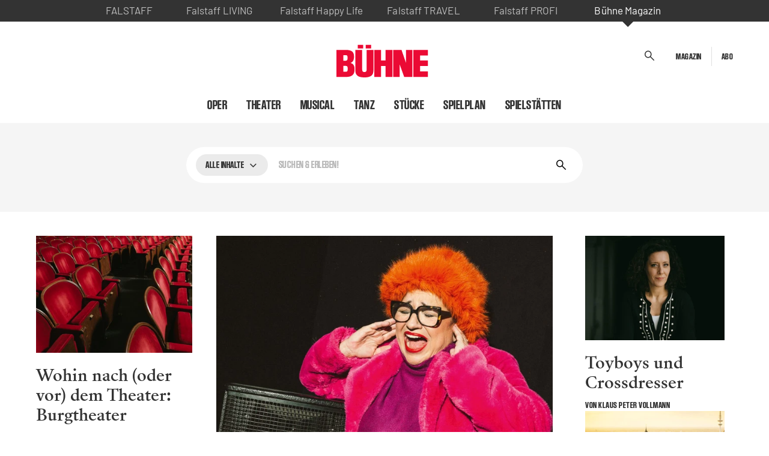

--- FILE ---
content_type: text/html; charset=UTF-8
request_url: https://www.buehne-magazin.com/?utm_source=servus.com&utm_medium=network-navigation-bar&utm_campaign=crosslinking&utm_content=%2Fo%2Ftiere
body_size: 15374
content:
<!DOCTYPE html>
<html lang="de">
    <head>
        <meta charset="utf-8">
        <meta http-equiv="X-UA-Compatible" content="IE=edge">
        <meta name="viewport" content="width=device-width, initial-scale=1, user-scalable=yes, minimum-scale=1">
        <meta name="csrf_token" value="UUQhxsbxGaSAY4R6CKBycssL8MquhVzUfxCBzcVM"/>

        
        <link rel="preconnect" href="https://gum.criteo.com" crossorigin>
        <link rel="dns-prefetch" href="https://gum.criteo.com">

        <link rel="preconnect" href="https://falstaff.b-cdn.net" crossorigin>
        <link rel="dns-prefetch" href="https://falstaff.b-cdn.net">

        <link rel="preconnect" href="https://data-353c1c8501.falstaff.com" crossorigin>
        <link rel="dns-prefetch" href="https://data-353c1c8501.falstaff.com">

        <link rel="preconnect" href="https://data-9fcd0b641d.falstaff.com" crossorigin>
        <link rel="dns-prefetch" href="https://data-9fcd0b641d.falstaff.com">

        
            <meta name="robots" content="index, follow">

<meta name="description" content="Das Kultur-Medium. Aktuelle Beiträge über Theater, Oper, Tanz, Musical und vieles mehr." />

<meta name="twitter:card" content="summary_large_image"/>
<meta property="twitter:title" content="BÜHNE – Das Magazin für Theater, Oper, Tanz &amp; Kultur">
<meta property="twitter:description" content="Das Kultur-Medium. Aktuelle Beiträge über Theater, Oper, Tanz, Musical und vieles mehr.">
<meta property="twitter:image" content="https://falstaff.b-cdn.net/fallback-img/buehne_fallback_og-image.jpg">
<meta property="twitter:site" content="@falstaff">

<meta property="fb:app_id" content="700516786662515" />

<meta property="og:title" content="BÜHNE – Das Magazin für Theater, Oper, Tanz &amp; Kultur">
<meta property="og:url" content="https://www.buehne-magazin.com">
<meta property="og:image" content="https://falstaff.b-cdn.net/fallback-img/buehne_fallback_og-image.jpg">
<meta property="fast:ref" content="">
<meta property="og:description" content="Das Kultur-Medium. Aktuelle Beiträge über Theater, Oper, Tanz, Musical und vieles mehr.">


    <link rel="canonical" href="https://www.buehne-magazin.com" />


    <link rel="alternate" hreflang="x-default" href="https://www.buehne-magazin.com/at" />










                    <title>BÜHNE – Das Magazin für Theater, Oper, Tanz &amp; Kultur</title>
        
        <!-- Livewire Styles --><style >[wire\:loading][wire\:loading], [wire\:loading\.delay][wire\:loading\.delay], [wire\:loading\.inline-block][wire\:loading\.inline-block], [wire\:loading\.inline][wire\:loading\.inline], [wire\:loading\.block][wire\:loading\.block], [wire\:loading\.flex][wire\:loading\.flex], [wire\:loading\.table][wire\:loading\.table], [wire\:loading\.grid][wire\:loading\.grid], [wire\:loading\.inline-flex][wire\:loading\.inline-flex] {display: none;}[wire\:loading\.delay\.none][wire\:loading\.delay\.none], [wire\:loading\.delay\.shortest][wire\:loading\.delay\.shortest], [wire\:loading\.delay\.shorter][wire\:loading\.delay\.shorter], [wire\:loading\.delay\.short][wire\:loading\.delay\.short], [wire\:loading\.delay\.default][wire\:loading\.delay\.default], [wire\:loading\.delay\.long][wire\:loading\.delay\.long], [wire\:loading\.delay\.longer][wire\:loading\.delay\.longer], [wire\:loading\.delay\.longest][wire\:loading\.delay\.longest] {display: none;}[wire\:offline][wire\:offline] {display: none;}[wire\:dirty]:not(textarea):not(input):not(select) {display: none;}:root {--livewire-progress-bar-color: #2299dd;}[x-cloak] {display: none !important;}[wire\:cloak] {display: none !important;}</style>

        
        <link rel="preload" as="style" href="https://www.buehne-magazin.com/build/assets/slimselect-D8p2xSb2.css" /><link rel="preload" as="style" href="https://www.buehne-magazin.com/build/assets/app-BDf-X7oO.css" /><link rel="modulepreload" href="https://www.buehne-magazin.com/build/assets/fancybox-Dzi8baEK.js" /><link rel="modulepreload" href="https://www.buehne-magazin.com/build/assets/slimselect-C-k9_vGF.js" /><link rel="stylesheet" href="https://www.buehne-magazin.com/build/assets/slimselect-D8p2xSb2.css" data-navigate-track="reload" /><link rel="stylesheet" href="https://www.buehne-magazin.com/build/assets/app-BDf-X7oO.css" data-navigate-track="reload" /><script type="module" src="https://www.buehne-magazin.com/build/assets/fancybox-Dzi8baEK.js" data-navigate-track="reload"></script>
                                    <link rel="preload" as="style" href="https://www.buehne-magazin.com/build/assets/style-Cie_VgLf.css" /><link rel="stylesheet" href="https://www.buehne-magazin.com/build/assets/style-Cie_VgLf.css" data-navigate-track="reload" />            
            <link rel="preconnect" href="https://falstaff.b-cdn.net" crossorigin>
                            <link rel="preload" as="font" href="https://falstaff.b-cdn.net/fonts/buehne/Swissposters-SemiCondBold.woff2" type="font/woff2" crossorigin>
                            <link rel="preload" as="font" href="https://falstaff.b-cdn.net/fonts/buehne/SangBleuRepublic-Medium-WebS.woff2" type="font/woff2" crossorigin>
                            <link rel="preload" as="font" href="https://falstaff.b-cdn.net/fonts/buehne/SangBleuRepublic-Regular-WebS.woff2" type="font/woff2" crossorigin>
                    
                    <link rel="shortcut icon" type="image/x-icon" href="https://www.buehne-magazin.com/static/assets/favicons/buehne/favicon.ico">
<link rel="shortcut icon" type="image/png" href="https://www.buehne-magazin.com/static/assets/favicons/buehne/favicon-16x16.png" sizes="16x16">
<link rel="shortcut icon" type="image/png" href="https://www.buehne-magazin.com/static/assets/favicons/buehne/favicon-32x32.png" sizes="32x32">
        
        <!-- Piano Stuff-->
    <script>
        (function(src) {
            var a = document.createElement("script");
            a.type = "text/javascript";
            a.async = true;
            a.src = src;
            var b = document.getElementsByTagName("script")[0];
            b.parentNode.insertBefore(a, b)
        })("//api-eu.piano.io/xbuilder/experience/load?aid=7DbggGL5pe");
    </script>

    <script>
        document.cookie = "__adblocker=; expires=Thu, 01 Jan 1970 00:00:00 GMT; path=/";
        var setNptTechAdblockerCookie = function(adblocker) {
            var d = new Date();
            d.setTime(d.getTime() + 60 * 5 * 1000);
            document.cookie = "__adblocker=" + (adblocker ? "true" : "false") + "; expires=" + d.toUTCString() + "; path=/";
        };
        var script = document.createElement("script");
        script.setAttribute("async", true);
        script.setAttribute("src", "//www.npttech.com/advertising.js");
        script.setAttribute("onerror", "setNptTechAdblockerCookie(true);");
        document.getElementsByTagName("head")[0].appendChild(script);
    </script>

    <!-- Piano breaks the getOwnMetadataKeys function for cognito forms, assign an empty function to fix it  -->
    <!-- if the getOwnMetadataKeys is really needed for cognito functionality, this will break it -->
    <!-- if functionality of getOwnMetadataKeys is needed, this should be replaced with 'reflect-metadata' polyfill -->
    <script>
        if (typeof Reflect.getOwnMetadataKeys !== 'function') {
            Reflect.getOwnMetadataKeys = function (target, propertyKey) {
                return [];
            };
        }
    </script>
<!-- End Piano Stuff -->

<!-- GA4 tracking -->
<!-- End GA4 tracking -->

<!-- Google Tag Manager -->
<script>(function(w,d,s,l,i){w[l]=w[l]||[];w[l].push({'gtm.start':
            new Date().getTime(),event:'gtm.js'});var f=d.getElementsByTagName(s)[0],
        j=d.createElement(s),dl=l!='dataLayer'?'&l='+l:'';j.async=true;j.src=
        'https://www.googletagmanager.com/gtm.js?id='+i+dl;f.parentNode.insertBefore(j,f);
    })(window,document,'script','dataLayer','GTM-TLL7MMZ5');</script>
<!-- End Google Tag Manager -->

    <script>
        window._taboola = window._taboola || [];
        window.googletag = window.googletag || { cmd: [] };

        window.AD_TARGETING_CONFIG = {
            website: 'www.buehne-magazin.com',
            version: 'at',
                        page: 'frontpage',
                                                    };
    </script>

    <link rel="modulepreload" href="https://www.buehne-magazin.com/build/assets/ads-BwkXq3rb.js" /><link rel="modulepreload" href="https://www.buehne-magazin.com/build/assets/ad-helper-BCoZ_bMN.js" /><link rel="modulepreload" href="https://www.buehne-magazin.com/build/assets/analytics-B_0R6YtO.js" /><script type="module" src="https://www.buehne-magazin.com/build/assets/ads-BwkXq3rb.js" data-navigate-track="reload"></script><script type="module" src="https://www.buehne-magazin.com/build/assets/analytics-B_0R6YtO.js" data-navigate-track="reload"></script>


    </head>

        <body class="home portal-at ad-sitebar   ">
        <!-- Google Tag Manager (noscript) -->
<noscript><iframe src="https://www.googletagmanager.com/ns.html?id=GTM-TLL7MMZ5"
                  height="0" width="0" style="display:none;visibility:hidden"></iframe></noscript>
<!-- End Google Tag Manager (noscript) -->

        <div class="skip-navi">
    <a id="skip-nav-link" href="#">
        Zum Inhalt springen
    </a>
</div>

        <div
    wire:ignore
    id="div-gpt-ad-1756995326680-0"
    class="ad-slot interstitial interstitial-mobile"
    data-size="mobile"
    data-position="interstitial_1"
></div>
<div
    wire:ignore
    id="div-gpt-ad-1756995250306-0"
    class="ad-slot interstitial interstitial-desktop"
    data-size="desktop"
    data-position="interstitial_1"
></div>

        
                    <div class="meta-switch">
    <nav>
        <ul class="meta-switch__list">
            <li class="meta-switch__list-item ">
                <a title="Falstaff" href="https://www.falstaff.com/at">
                    <span class="text-uppercase">Falstaff</span>
                    <img data-src="/static/assets/nav/falstaff-logo.svg" alt="Falstaff">
                </a>
            </li>
            <li class="meta-switch__list-item ">
                <a title="Falstaff LIVING" href="https://www.falstaff.com/living">
                    <span>Falstaff&nbsp;LIVING</span>
                    <img data-src="/static/assets/nav/living-logo.svg" alt="Falstaff LIVING">
                </a>
            </li>
            <li class="meta-switch__list-item ">
                <a title="Falstaff Happy Life" href="https://www.falstaff.com/happylife">
                    <span>Falstaff&nbsp;Happy&nbsp;Life</span>
                    <img data-src="/static/assets/nav/happylife-logo.svg" alt="Falstaff Happy Life">
                </a>
            </li>
            <li class="meta-switch__list-item ">
                <a
                    title="Falstaff TRAVEL"
                    href="https://www.falstaff.com/at/travel">
                    <span>Falstaff&nbsp;TRAVEL</span>
                    <img data-src="/static/assets/nav/travel-logo.svg" alt="Falstaff TRAVEL">
                </a>
            </li>
            <li class="meta-switch__list-item ">
                <a title="Falstaff PROFI" href="https://www.falstaff.com/profi">
                    <span>Falstaff&nbsp;PROFI</span>
                    <img data-src="/static/assets/nav/profi-logo.svg" alt="Falstaff PROFI">
                </a>
            </li>
            <li class="meta-switch__list-item highlighted">
                <a title="Bühne Magazin" href="https://buehne-magazin.com/" target="_blank" rel="noopener">
                    <span>Bühne&nbsp;Magazin</span>
                    <img data-src="/static/assets/nav/buehne-logo.svg" alt="Bühne Magazin">
                </a>
            </li>
        </ul>
    </nav>
</div>
        
        <header id="header">
            <div class="container">
    <div class="header-top">
        <div class="row">
            <div class="col-3 col-left">
                            </div>
            <div class="col-6 col-middle">
                <a href="/">
                    <img width="239" height="71" src="https://www.buehne-magazin.com/static/assets/logo-buehne.svg" alt="Bühne Magazin Logo" class="logo"/>
                </a>
            </div>
            <div class="col-3 col-right">
                <div id="search-bar-toggle" class="search-bar-toggle" role="button" tabindex="0">
                    <span class="icon-search"></span>
                </div>
                                <ul class="header-links">
                                                                        <li>
                                <a class="header-link" href="/magazin/aktuelle-ausgabe"
                                   ><span>Magazin</span></a>
                            </li>
                                                    <li>
                                <a class="header-link" href="https://shop.falstaff.com/products/buhne-magazin-spezialabo"
                                   ><span>Abo</span></a>
                            </li>
                                            
                                    </ul>
                                <button class="navbar-toggler collapsed" type="button" data-bs-toggle="collapse"
                        data-bs-target="#navbarMain" aria-controls="navbarMain" aria-expanded="false"
                        aria-label="Toggle navigation"></button>
            </div>
        </div>
    </div>
            <div class="header-navigation">
            <nav class="navbar navbar-main">
                <div class="row">
                    <div class="col-12">
                        <ul class="navbar-nav">
                                                                                                <li class="nav-item ">
                                        <a class="nav-link" href="/themen/oper"
                                           >Oper</a>
                                    </li>
                                                                                                                                <li class="nav-item ">
                                        <a class="nav-link" href="/themen/theater"
                                           >Theater</a>
                                    </li>
                                                                                                                                <li class="nav-item ">
                                        <a class="nav-link" href="/themen/musical"
                                           >Musical</a>
                                    </li>
                                                                                                                                <li class="nav-item ">
                                        <a class="nav-link" href="/themen/tanz"
                                           >Tanz</a>
                                    </li>
                                                                                                                                <li class="nav-item ">
                                        <a class="nav-link" href="/search/event?selectedFilters%5Bcurrently_on_show%5D%5B0%5D=*true"
                                           >Stücke</a>
                                    </li>
                                                                                                                                <li class="nav-item ">
                                        <a class="nav-link" href="/alle-termine"
                                           >Spielplan</a>
                                    </li>
                                                                                                                                <li class="nav-item ">
                                        <a class="nav-link" href="/kultur"
                                           >Spielstätten</a>
                                    </li>
                                                                                    </ul>
                    </div>
                </div>
            </nav>
            <nav class="navbar navbar-main navbar-main--mobile">
                <div class="row">
                    <div class="col-12">
                        <div class="navbar-collapse bg-dark collapse" id="navbarMain" style="">
                            <div class="navbar-collapse__inner">
                                <ul class="navbar-header">
                                                                                                                        <li>
                                                <a class="header-link" href="/magazin/aktuelle-ausgabe"
                                                   ><span>Magazin</span></a>
                                            </li>
                                                                                    <li>
                                                <a class="header-link" href="https://shop.falstaff.com/products/buhne-magazin-spezialabo"
                                                   ><span>Abo</span></a>
                                            </li>
                                                                                                                                                </ul>
                                <ul class="navbar-nav">
                                                                                                                        <li class="nav-item ">
                                                <a class="nav-link"
                                                   href="/themen/oper"
                                                   >
                                                    Oper
                                                </a>
                                            </li>
                                                                                                                                                                                    
                                                        
                                                        
                                                        
                                                                                                                                                                                        <li class="nav-item ">
                                                <a class="nav-link"
                                                   href="/themen/theater"
                                                   >
                                                    Theater
                                                </a>
                                            </li>
                                                                                                                                                                                    
                                                        
                                                        
                                                        
                                                                                                                                                                                        <li class="nav-item ">
                                                <a class="nav-link"
                                                   href="/themen/musical"
                                                   >
                                                    Musical
                                                </a>
                                            </li>
                                                                                                                                                                                    
                                                        
                                                        
                                                        
                                                                                                                                                                                        <li class="nav-item ">
                                                <a class="nav-link"
                                                   href="/themen/tanz"
                                                   >
                                                    Tanz
                                                </a>
                                            </li>
                                                                                                                                                                                    
                                                        
                                                        
                                                        
                                                                                                                                                                                        <li class="nav-item ">
                                                <a class="nav-link"
                                                   href="/search/event?selectedFilters%5Bcurrently_on_show%5D%5B0%5D=*true"
                                                   >
                                                    Stücke
                                                </a>
                                            </li>
                                                                                                                                                                                    
                                                        
                                                        
                                                        
                                                                                                                                                                                        <li class="nav-item ">
                                                <a class="nav-link"
                                                   href="/alle-termine"
                                                   >
                                                    Spielplan
                                                </a>
                                            </li>
                                                                                                                                                                                    
                                                        
                                                        
                                                        
                                                                                                                                                                                        <li class="nav-item ">
                                                <a class="nav-link"
                                                   href="/kultur"
                                                   >
                                                    Spielstätten
                                                </a>
                                            </li>
                                                                                
                                                        
                                                        
                                                        
                                                                                                                                    </ul>

                                <div class="meta-switch--mobile">
                                    <p class="meta-switch-title">Mehr von Bühne:</p>
                                    <nav>
                                        <ul class="meta-switch__list--mobile">
                                                                                            <li class="meta-switch__list-item--mobile">
                                                    <a title="Falstaff" href="https://www.falstaff.com/at">
                                                        <span>Falstaff</span>
                                                    </a>
                                                </li>
                                                                                        <li class="meta-switch__list-item--mobile">
                                                <a title="Falstaff LIVING" href="https://www.falstaff.com/living">
                                                    <span>Falstaff&nbsp;LIVING</span>
                                                </a>
                                            </li>
                                            <li class="meta-switch__list-item--mobile">
                                                <a title="Falstaff Happy Life" href="https://www.falstaff.com/happylife">
                                                    <span>Falstaff&nbsp;Happy&nbsp;Life</span>
                                                </a>
                                            </li>
                                                                                        <li class="meta-switch__list-item--mobile">
                                                <a title="Falstaff TRAVEL" href="https://www.falstaff-travel.com" target="_blank" rel="noopener">
                                                    <span>Falstaff&nbsp;TRAVEL</span>
                                                </a>
                                            </li>
                                                                                        <li class="meta-switch__list-item--mobile">
                                                <a title="Falstaff PROFI" href="https://www.falstaff.com/profi">
                                                    <span>Falstaff&nbsp;PROFI</span>
                                                </a>
                                            </li>
                                            <li class="meta-switch__list-item--mobile">
                                                <a title="Bühne Magazin" href="https://www.buehne-magazin.com">
                                                    <span>Bühne&nbsp;Magazin</span>
                                                </a>
                                            </li>
                                        </ul>
                                    </nav>
                                </div>
                                                        </div>
                        </div>
                    </div>
                </div>
            </nav>
        </div>
    </div>

        </header>

        <main id="main">
                <section id="search-bar" class="section section--search-bar bg-gray collapse show hidden-mobile">
        <div wire:snapshot="{&quot;data&quot;:{&quot;show&quot;:true,&quot;facets&quot;:[[],{&quot;class&quot;:&quot;Illuminate\\Support\\Collection&quot;,&quot;s&quot;:&quot;clctn&quot;}],&quot;additionalFacets&quot;:[[],{&quot;class&quot;:&quot;Illuminate\\Support\\Collection&quot;,&quot;s&quot;:&quot;clctn&quot;}],&quot;facetLabels&quot;:[[],{&quot;s&quot;:&quot;arr&quot;}],&quot;currentEntity&quot;:&quot;all&quot;,&quot;background_image&quot;:[[],{&quot;s&quot;:&quot;arr&quot;}],&quot;searchTerm&quot;:null,&quot;entities&quot;:[[&quot;news&quot;,&quot;event&quot;,&quot;author&quot;],{&quot;s&quot;:&quot;arr&quot;}],&quot;subEntities&quot;:[[],{&quot;s&quot;:&quot;arr&quot;}],&quot;onSearchPage&quot;:false,&quot;selectedFilters&quot;:null,&quot;preSelectedFilters&quot;:null,&quot;isRedirect&quot;:false,&quot;openDropdown&quot;:&quot;&quot;,&quot;openedFacets&quot;:[[],{&quot;s&quot;:&quot;arr&quot;}],&quot;currentPortal&quot;:&quot;at&quot;,&quot;currentTenant&quot;:&quot;buehne&quot;,&quot;originalFacetOrder&quot;:[[],{&quot;s&quot;:&quot;arr&quot;}]},&quot;memo&quot;:{&quot;id&quot;:&quot;K4Hc4RnvTHrkvRXyQwfO&quot;,&quot;name&quot;:&quot;search-field&quot;,&quot;path&quot;:&quot;\/&quot;,&quot;method&quot;:&quot;GET&quot;,&quot;children&quot;:[],&quot;scripts&quot;:[],&quot;assets&quot;:[],&quot;errors&quot;:[],&quot;locale&quot;:&quot;de&quot;},&quot;checksum&quot;:&quot;92aa508943af6fbc15c7c5eaa121ce4fc2a05abc35958e6a5656eafca3f4b68a&quot;}" wire:effects="{&quot;url&quot;:{&quot;searchTerm&quot;:{&quot;as&quot;:&quot;searchTerm&quot;,&quot;use&quot;:&quot;push&quot;,&quot;alwaysShow&quot;:false,&quot;except&quot;:&quot;&quot;},&quot;selectedFilters&quot;:{&quot;as&quot;:&quot;selectedFilters&quot;,&quot;use&quot;:&quot;push&quot;,&quot;alwaysShow&quot;:false,&quot;except&quot;:null}},&quot;listeners&quot;:[&quot;reloadSearchFieldAndResults&quot;]}" wire:id="K4Hc4RnvTHrkvRXyQwfO" class="section-inner"
     >
    <div class="search-bar__top"
         >
        <div class="container">
            <form class="" wire:submit="submit">
                <input type="hidden" name="_token" value="UUQhxsbxGaSAY4R6CKBycssL8MquhVzUfxCBzcVM"/>
                <div class="search-bar">
                    <div class="row justify-content-center">
                        <div class="col-12">
                            <div class="search-bar__filter-top">
                                <label for="searchTerm" class="sr-only">
                                    Suchen &amp; Erleben!
                                </label>
                                <input type="text" class="search-bar__input" name="searchTerm"
                                       placeholder="Suchen &amp; Erleben!"
                                       wire:model.live="searchTerm"
                                       autocomplete="off" spellcheck="false">
                                    <div class="search-bar__main-category">
                                    <button class="button button--dropdown search-bar__categories-dropdown "
                                            type="button" data-bs-toggle="dropdown" aria-expanded="false"
                                            data-bs-auto-close="outside">
                                        <span>Alle Inhalte</span>
                                        <span class="icon"></span>
                                    </button>
                                    <div class="search-bar__categories-dropdown--mobile" data-bs-toggle="dropdown"
                                         aria-expanded="false" data-bs-auto-close="outside">
                                        <span class="icon icon-tune"></span>
                                    </div>
                                    <div class="dropdown-menu search-bar__categories-dropdown-menu">
                                        <div class="dropdown-inner">
                                            <div class="dropdown-inner__title">
                                                Suche in
                                            </div>
                                            <div class="dropdown-inner__categories">
                                                                                                    <label tabindex="0" class="custom-radio">News
                                                        <input type="radio" wire:model.live="currentEntity"
                                                               name="search-bar-main-category"
                                                               value="news">
                                                        <span class="checkmark"></span>
                                                    </label>

                                                                                                                                                        <label tabindex="0" class="custom-radio">Veranstaltungen
                                                        <input type="radio" wire:model.live="currentEntity"
                                                               name="search-bar-main-category"
                                                               value="event">
                                                        <span class="checkmark"></span>
                                                    </label>

                                                                                                                                                        <label tabindex="0" class="custom-radio">Autoren
                                                        <input type="radio" wire:model.live="currentEntity"
                                                               name="search-bar-main-category"
                                                               value="author">
                                                        <span class="checkmark"></span>
                                                    </label>

                                                                                                                                                </div>
                                            <div
                                                class="dropdown-inner__close search-bar__categories-dropdown-close">
                                                <span class="icon icon-close"></span>
                                            </div>
                                        </div>
                                    </div>
                                </div>
                                                                <button type="button"
                                        class="search-bar__clear d-none"
                                        wire:click.prevent="clearSearchTerm"
                                >
                                    <span class="icon-close"></span>
                                    <span class="sr-only">Sucheingabe löschen</span>
                                </button>
                                <button type="submit" class="search-bar__submit">
                                    <span class="icon-search"></span>
                                    <span class="sr-only">Suche starten</span>
                                </button>
                            </div>
                                                            <script type="text/javascript">
        document.addEventListener('livewire:init', function () {
            document.querySelectorAll('.dropdown-inner--showall').forEach((el, index) => {
                el.addEventListener('click', (e) => {
                    e.target.style.display = 'none';
                    e.target.parentElement.querySelectorAll('.custom-checkbox--hidden').forEach((subEl) => {
                        subEl.classList.remove('custom-checkbox--hidden');
                    })
                });
            })
        });
    </script>
    <div class="search-bar__filter-bottom">
        
            </div>

                                                                                </div>
                    </div>
                </div>
            </form>
        </div>
    </div>
    </div>
    </section>

    
    
        <section class="section section--news-lead bg-white">
    <div class="container">
        <div class="news-lead news-lead--home">
            <div class="row">
                <div class="col-12 col-sm-5 col-md-4 col-lg-3 col-left">
                                            <article class="article-item  ">
                    <div class="article-item__thumbnail ">
                                    <a href="/news/wohin-nach-dem-theater-burgtheater" class="article-item__link" tabindex="-1">
                                                                                                                                                            <picture  loading="lazy"  class="" alt="">
                                            <source media="(min-width: 768px)"
                                                    srcset="https://falstaff.b-cdn.net/storage/sites/4/2026/01/BT-Zuschauerraum_c_Ruiz-Cruz_9893.jpg?aspect_ratio=4:3&amp;crop_gravity=center&height=620&width=640 2x, https://falstaff.b-cdn.net/storage/sites/4/2026/01/BT-Zuschauerraum_c_Ruiz-Cruz_9893.jpg?aspect_ratio=4:3&amp;crop_gravity=center&height=310&width=320 1x">
                                            <source media="(max-width: 768px)"
                                                    srcset="https://falstaff.b-cdn.net/storage/sites/4/2026/01/BT-Zuschauerraum_c_Ruiz-Cruz_9893.jpg?aspect_ratio=4:3&amp;crop_gravity=center&width=1600 2x, https://falstaff.b-cdn.net/storage/sites/4/2026/01/BT-Zuschauerraum_c_Ruiz-Cruz_9893.jpg?aspect_ratio=4:3&amp;crop_gravity=center&width=800 1x">
                                            <img  loading="lazy"  class="" src="https://falstaff.b-cdn.net/storage/sites/4/2026/01/BT-Zuschauerraum_c_Ruiz-Cruz_9893.jpg?aspect_ratio=4:3&amp;crop_gravity=center&width=800" alt=""/>
                                        </picture>
                                                                                                                                                </a>
                                            </div>
                <div class="article-item__main">
                                        <div class="article-item__subtitle">
                    
                </div>
                                                            <a href="/news/wohin-nach-dem-theater-burgtheater" class="article-item__link">
                                                <div class="article-item__title h4">
                            Wohin nach (oder vor) dem Theater: Burgtheater
                        </div>
                                    </a>
                                                        <div class="article-item__description">
                    Nach dem Burgtheater ins Landtmann? Geht natürlich. Doch es gibt auch ein paar andere Bars und...
                </div>
                                                        <div class="article-item__author">
                    Von Redaktion
                </div>
                    </div>
    </article>
                    
                                            <article class="article-item  ">
                    <div class="article-item__thumbnail ">
                                    <a href="/news/drunter-und-drueber" class="article-item__link" tabindex="-1">
                                                                                                                                                            <picture  loading="lazy"  class="" alt="">
                                            <source media="(min-width: 768px)"
                                                    srcset="https://falstaff.b-cdn.net/storage/sites/4/2026/01/221201_JAK_BUEHNE_ZAUBERBERG_054_k1.jpg?aspect_ratio=4:3&amp;crop_gravity=center&height=620&width=640 2x, https://falstaff.b-cdn.net/storage/sites/4/2026/01/221201_JAK_BUEHNE_ZAUBERBERG_054_k1.jpg?aspect_ratio=4:3&amp;crop_gravity=center&height=310&width=320 1x">
                                            <source media="(max-width: 768px)"
                                                    srcset="https://falstaff.b-cdn.net/storage/sites/4/2026/01/221201_JAK_BUEHNE_ZAUBERBERG_054_k1.jpg?aspect_ratio=4:3&amp;crop_gravity=center&width=1600 2x, https://falstaff.b-cdn.net/storage/sites/4/2026/01/221201_JAK_BUEHNE_ZAUBERBERG_054_k1.jpg?aspect_ratio=4:3&amp;crop_gravity=center&width=800 1x">
                                            <img  loading="lazy"  class="" src="https://falstaff.b-cdn.net/storage/sites/4/2026/01/221201_JAK_BUEHNE_ZAUBERBERG_054_k1.jpg?aspect_ratio=4:3&amp;crop_gravity=center&width=800" alt=""/>
                                        </picture>
                                                                                                                                                </a>
                                            </div>
                <div class="article-item__main">
                                        <div class="article-item__subtitle">
                    
                </div>
                                                            <a href="/news/drunter-und-drueber" class="article-item__link">
                                                <div class="article-item__title h4">
                            Drunter und Drüber
                        </div>
                                    </a>
                                                        <div class="article-item__description">
                    Das Leben ist ein ständiges Auf und Ab. Das bemerken auch die Figuren in Nestroys Komödie „Zu...
                </div>
                                                        <div class="article-item__author">
                    Von Sarah Wetzlmayr
                </div>
                    </div>
    </article>
                                    </div>
                <div class="col-12 col-sm-7 col-md-8 col-lg-6 col-middle">
                                                                    <article class="article-item  ">
                    <div class="article-item__thumbnail ">
                                    <a href="/news/der-flirrende-planet" class="article-item__link" tabindex="-1">
                                                                                                                                                            <picture  class="" alt="">
                                            <source media="(min-width: 768px)"
                                                    srcset="https://falstaff.b-cdn.net/storage/sites/4/2026/01/happelll.jpg?aspect_ratio=4:3&amp;crop_gravity=center&height=1000&width=1360 2x, https://falstaff.b-cdn.net/storage/sites/4/2026/01/happelll.jpg?aspect_ratio=4:3&amp;crop_gravity=center&height=500&width=680 1x">
                                            <source media="(max-width: 768px)"
                                                    srcset="https://falstaff.b-cdn.net/storage/sites/4/2026/01/happelll.jpg?aspect_ratio=4:3&amp;crop_gravity=center&width=1600 2x, https://falstaff.b-cdn.net/storage/sites/4/2026/01/happelll.jpg?aspect_ratio=4:3&amp;crop_gravity=center&width=800 1x">
                                            <img  class="" src="https://falstaff.b-cdn.net/storage/sites/4/2026/01/happelll.jpg?aspect_ratio=4:3&amp;crop_gravity=center&width=800" alt=""/>
                                        </picture>
                                                                                                                                                </a>
                                            </div>
                <div class="article-item__main">
                                        <div class="article-item__subtitle">
                    
                </div>
                                                            <a href="/news/der-flirrende-planet" class="article-item__link">
                                                <div class="article-item__title h2">
                            Der flirrende Planet
                        </div>
                                    </a>
                                                        <div class="article-item__description">
                    „Der irrende Planet“ ist ein Spaziergang durch das vielschichtige Universum des Schweizer...
                </div>
                                                        <div class="article-item__author">
                    Von Sarah Wetzlmayr
                </div>
                    </div>
    </article>
                                            
                                            <article class="article-item article-item--horizontal ">
                    <div class="article-item__thumbnail ">
                                    <a href="/news/salzburger-landestheater-ein-maulwurf-auf-spurensuche" class="article-item__link" tabindex="-1">
                                                                                                                                                            <picture  loading="lazy"  class="" alt="">
                                            <source media="(min-width: 768px)"
                                                    srcset="https://falstaff.b-cdn.net/storage/sites/4/2026/01/011_Electra-Lochhead_-copyright-SLT-Raffael-Holzinger_LT1_1825.jpg?aspect_ratio=4:3&amp;crop_gravity=center&height=620&width=640 2x, https://falstaff.b-cdn.net/storage/sites/4/2026/01/011_Electra-Lochhead_-copyright-SLT-Raffael-Holzinger_LT1_1825.jpg?aspect_ratio=4:3&amp;crop_gravity=center&height=310&width=320 1x">
                                            <source media="(max-width: 768px)"
                                                    srcset="https://falstaff.b-cdn.net/storage/sites/4/2026/01/011_Electra-Lochhead_-copyright-SLT-Raffael-Holzinger_LT1_1825.jpg?aspect_ratio=4:3&amp;crop_gravity=center&width=1600 2x, https://falstaff.b-cdn.net/storage/sites/4/2026/01/011_Electra-Lochhead_-copyright-SLT-Raffael-Holzinger_LT1_1825.jpg?aspect_ratio=4:3&amp;crop_gravity=center&width=800 1x">
                                            <img  loading="lazy"  class="" src="https://falstaff.b-cdn.net/storage/sites/4/2026/01/011_Electra-Lochhead_-copyright-SLT-Raffael-Holzinger_LT1_1825.jpg?aspect_ratio=4:3&amp;crop_gravity=center&width=800" alt=""/>
                                        </picture>
                                                                                                                                                </a>
                                            </div>
                <div class="article-item__main">
                                        <div class="article-item__subtitle">
                    
                </div>
                                                            <a href="/news/salzburger-landestheater-ein-maulwurf-auf-spurensuche" class="article-item__link">
                                                <div class="article-item__title h4">
                            Salzburger Landestheater: Ein Maulwurf auf Spurensuche
                        </div>
                                    </a>
                                                        <div class="article-item__description">
                    Wie klingt eigentlich ein herabplatschender Kuhfladen? Und war es tatsächlich eine Kuh, die dem...
                </div>
                                                        <div class="article-item__author">
                    Von Sarah Wetzlmayr
                </div>
                    </div>
    </article>
                                                            </div>
                <div class="col-12 col-lg-3 col-right">
                    <div class="col-right-inner">
                                                    <article class="article-item  ">
                    <div class="article-item__thumbnail ">
                                    <a href="/news/toyboys-und-crossdresser" class="article-item__link" tabindex="-1">
                                                                                                                                                            <picture  loading="lazy"  class="" alt="">
                                            <source media="(min-width: 768px)"
                                                    srcset="https://falstaff.b-cdn.net/storage/sites/4/2026/01/muellerbild.jpg?aspect_ratio=4:3&amp;crop_gravity=center&height=620&width=640 2x, https://falstaff.b-cdn.net/storage/sites/4/2026/01/muellerbild.jpg?aspect_ratio=4:3&amp;crop_gravity=center&height=310&width=320 1x">
                                            <source media="(max-width: 768px)"
                                                    srcset="https://falstaff.b-cdn.net/storage/sites/4/2026/01/muellerbild.jpg?aspect_ratio=4:3&amp;crop_gravity=center&width=1600 2x, https://falstaff.b-cdn.net/storage/sites/4/2026/01/muellerbild.jpg?aspect_ratio=4:3&amp;crop_gravity=center&width=800 1x">
                                            <img  loading="lazy"  class="" src="https://falstaff.b-cdn.net/storage/sites/4/2026/01/muellerbild.jpg?aspect_ratio=4:3&amp;crop_gravity=center&width=800" alt=""/>
                                        </picture>
                                                                                                                                                </a>
                                            </div>
                <div class="article-item__main">
                                        <div class="article-item__subtitle">
                    
                </div>
                                                            <a href="/news/toyboys-und-crossdresser" class="article-item__link">
                                                <div class="article-item__title h4">
                            Toyboys und Crossdresser
                        </div>
                                    </a>
                                                                                    <div class="article-item__author">
                    Von Klaus Peter Vollmann
                </div>
                    </div>
    </article>
                                                                            <article class="article-item  ">
                    <div class="article-item__thumbnail ">
                                    <a href="/news/hamburg-auf-der-grossen-buehne" class="article-item__link" tabindex="-1">
                                                                                                                                                            <picture  loading="lazy"  class="" alt="">
                                            <source media="(min-width: 768px)"
                                                    srcset="https://falstaff.b-cdn.net/storage/sites/4/2026/01/02_hamburgcolumbus_2048.jpg?aspect_ratio=4:3&amp;crop_gravity=center&height=620&width=640 2x, https://falstaff.b-cdn.net/storage/sites/4/2026/01/02_hamburgcolumbus_2048.jpg?aspect_ratio=4:3&amp;crop_gravity=center&height=310&width=320 1x">
                                            <source media="(max-width: 768px)"
                                                    srcset="https://falstaff.b-cdn.net/storage/sites/4/2026/01/02_hamburgcolumbus_2048.jpg?aspect_ratio=4:3&amp;crop_gravity=center&width=1600 2x, https://falstaff.b-cdn.net/storage/sites/4/2026/01/02_hamburgcolumbus_2048.jpg?aspect_ratio=4:3&amp;crop_gravity=center&width=800 1x">
                                            <img  loading="lazy"  class="" src="https://falstaff.b-cdn.net/storage/sites/4/2026/01/02_hamburgcolumbus_2048.jpg?aspect_ratio=4:3&amp;crop_gravity=center&width=800" alt=""/>
                                        </picture>
                                                                                                                                                </a>
                                            </div>
                <div class="article-item__main">
                                        <div class="article-item__subtitle">
                    Advertorial
                </div>
                                                            <a href="/news/hamburg-auf-der-grossen-buehne" class="article-item__link">
                                                <div class="article-item__title h4">
                            Hamburg auf der großen Bühne
                        </div>
                                    </a>
                                                                                    <div class="article-item__author">
                    
                </div>
                    </div>
    </article>
                                            </div>
                </div>
            </div>
        </div>
    </div>
</section>

    <section class="section section--teaser-promotion bg-gray">
        <div class="teaser">
            <div class="container">
                <div class="row">
                    <div class="col-12 col-md-7 col-left">
                        <div class="teaser__title">
                            <h2 class="h2">Die BÜHNE abonnieren</h2>
                        </div>
                                                <div class="teaser__image-mobile">
                            <img loading="lazy" src="https://falstaff.b-cdn.net/storage/sites/4/2025/12/buehne_2601_Cover-1.jpg" alt="" class=""/>
                        </div>
                                                <div class="teaser__text content-area">
                            <p>Hier spielt das Leben. Das Motto ist Programm. Zehn Mal jährlich neu, bringt das Magazin die großen Themen der Theaterwelt in aller Leichtigkeit auf den Punkt.</p>

                        </div>
                                                    <div class="teaser__buttons">
                                                                    <a href="https://shop.falstaff.com/products/buhne-magazin-spezialabo" class="button button--primary" >
                                        <span>JETZT ABO BESTELLEN</span>
                                    </a>
                                                                                            </div>
                                            </div>
                                        <div class="col-12 col-md-5 col-right">
                        <div class="teaser__image">
                            <img loading="lazy" src="https://falstaff.b-cdn.net/storage/sites/4/2025/12/buehne_2601_Cover-1.jpg" alt="" class=""/>
                        </div>
                    </div>
                                    </div>
            </div>
        </div>
    </section>

    <section class="section section--article-list bg-white">
        <div class="container">
                            <div class="row">
                    <div class="col-12">
                        <div class="text-center overflow-hidden">
                                                            <h2 class="section-headline">
                                                                    <a href="/themen/oper">
                                                                                <span>Oper</span>
                                                                            </a>
                                                        </h2>
                                                                                            </div>
                </div>
        </div>
                <div class="row">
            <div class="col-12">
                                                            <div class="article-grid">
                                                                                                                                                                                                                <article class="article-item  ">
                    <div class="article-item__thumbnail ">
                                    <a href="/news/salzburger-landestheater-ein-maulwurf-auf-spurensuche" class="article-item__link" tabindex="-1">
                                                                                                                                                            <picture  loading="lazy"  class="" alt="">
                                            <source media="(min-width: 768px)"
                                                    srcset="https://falstaff.b-cdn.net/storage/sites/4/2026/01/011_Electra-Lochhead_-copyright-SLT-Raffael-Holzinger_LT1_1825.jpg?height=&amp;aspect_ratio=4:3&amp;crop_gravity=center&height=620&width=640 2x, https://falstaff.b-cdn.net/storage/sites/4/2026/01/011_Electra-Lochhead_-copyright-SLT-Raffael-Holzinger_LT1_1825.jpg?height=&amp;aspect_ratio=4:3&amp;crop_gravity=center&height=310&width=320 1x">
                                            <source media="(max-width: 768px)"
                                                    srcset="https://falstaff.b-cdn.net/storage/sites/4/2026/01/011_Electra-Lochhead_-copyright-SLT-Raffael-Holzinger_LT1_1825.jpg?height=&amp;aspect_ratio=4:3&amp;crop_gravity=center&width=1600 2x, https://falstaff.b-cdn.net/storage/sites/4/2026/01/011_Electra-Lochhead_-copyright-SLT-Raffael-Holzinger_LT1_1825.jpg?height=&amp;aspect_ratio=4:3&amp;crop_gravity=center&width=800 1x">
                                            <img  loading="lazy"  class="" src="https://falstaff.b-cdn.net/storage/sites/4/2026/01/011_Electra-Lochhead_-copyright-SLT-Raffael-Holzinger_LT1_1825.jpg?height=&amp;aspect_ratio=4:3&amp;crop_gravity=center&width=800" alt=""/>
                                        </picture>
                                                                                                                                                </a>
                                            </div>
                <div class="article-item__main">
                                                                        <a href="/news/salzburger-landestheater-ein-maulwurf-auf-spurensuche" class="article-item__link">
                                                <div class="article-item__title h4">
                            Salzburger Landestheater: Ein Maulwurf auf Spurensuche
                        </div>
                                    </a>
                                                        <div class="article-item__description">
                    Wie klingt eigentlich ein herabplatschender Kuhfladen? Und war es tatsächlich eine Kuh, die dem...
                </div>
                                                        <div class="article-item__author">
                    Von Sarah Wetzlmayr
                </div>
                    </div>
    </article>
                                                                                                                                                        <div
    wire:ignore
    id="div-gpt-ad-1756992913749-0"
    style="min-width: 300px; min-height: 600px;"
    class="banner mobile grid-square ad-slot no-collapse"
    data-size="mobile"
    data-position="square_1"
>
    <span class="banner__ad-label" aria-hidden="true">Werbung</span>
</div>
                                                                                                                <article class="article-item  ">
                    <div class="article-item__thumbnail ">
                                    <a href="/news/tosca-im-gruenen" class="article-item__link" tabindex="-1">
                                                                                                                                                            <picture  loading="lazy"  class="" alt="">
                                            <source media="(min-width: 768px)"
                                                    srcset="https://falstaff.b-cdn.net/storage/sites/4/2026/01/GlyndebourneFestival2024AudiencePhotography_PhotographerGrahamCarlow.12.jpg?height=&amp;aspect_ratio=4:3&amp;crop_gravity=center&height=620&width=640 2x, https://falstaff.b-cdn.net/storage/sites/4/2026/01/GlyndebourneFestival2024AudiencePhotography_PhotographerGrahamCarlow.12.jpg?height=&amp;aspect_ratio=4:3&amp;crop_gravity=center&height=310&width=320 1x">
                                            <source media="(max-width: 768px)"
                                                    srcset="https://falstaff.b-cdn.net/storage/sites/4/2026/01/GlyndebourneFestival2024AudiencePhotography_PhotographerGrahamCarlow.12.jpg?height=&amp;aspect_ratio=4:3&amp;crop_gravity=center&width=1600 2x, https://falstaff.b-cdn.net/storage/sites/4/2026/01/GlyndebourneFestival2024AudiencePhotography_PhotographerGrahamCarlow.12.jpg?height=&amp;aspect_ratio=4:3&amp;crop_gravity=center&width=800 1x">
                                            <img  loading="lazy"  class="" src="https://falstaff.b-cdn.net/storage/sites/4/2026/01/GlyndebourneFestival2024AudiencePhotography_PhotographerGrahamCarlow.12.jpg?height=&amp;aspect_ratio=4:3&amp;crop_gravity=center&width=800" alt=""/>
                                        </picture>
                                                                                                                                                </a>
                                            </div>
                <div class="article-item__main">
                                                                        <a href="/news/tosca-im-gruenen" class="article-item__link">
                                                <div class="article-item__title h4">
                            Tosca im Grünen
                        </div>
                                    </a>
                                                        <div class="article-item__description">
                    Das Festival Glyndebourne in der britischen Grafschaft East Sussex glänzt mit exzellenten Opern...
                </div>
                                                        <div class="article-item__author">
                    Von Klaus Peter Vollmann
                </div>
                    </div>
    </article>
                                                                                                                                                                                    <article class="article-item  ">
                    <div class="article-item__thumbnail ">
                                    <a href="/news/benamor-wer-bin-ich" class="article-item__link" tabindex="-1">
                                                                                                                                                            <picture  loading="lazy"  class="" alt="">
                                            <source media="(min-width: 768px)"
                                                    srcset="https://falstaff.b-cdn.net/storage/sites/4/2026/01/BUEHNE_MARINA-MONZO_122025__VM_9499_HIGH.tif_.jpg?height=&amp;aspect_ratio=4:3&amp;crop_gravity=center&height=620&width=640 2x, https://falstaff.b-cdn.net/storage/sites/4/2026/01/BUEHNE_MARINA-MONZO_122025__VM_9499_HIGH.tif_.jpg?height=&amp;aspect_ratio=4:3&amp;crop_gravity=center&height=310&width=320 1x">
                                            <source media="(max-width: 768px)"
                                                    srcset="https://falstaff.b-cdn.net/storage/sites/4/2026/01/BUEHNE_MARINA-MONZO_122025__VM_9499_HIGH.tif_.jpg?height=&amp;aspect_ratio=4:3&amp;crop_gravity=center&width=1600 2x, https://falstaff.b-cdn.net/storage/sites/4/2026/01/BUEHNE_MARINA-MONZO_122025__VM_9499_HIGH.tif_.jpg?height=&amp;aspect_ratio=4:3&amp;crop_gravity=center&width=800 1x">
                                            <img  loading="lazy"  class="" src="https://falstaff.b-cdn.net/storage/sites/4/2026/01/BUEHNE_MARINA-MONZO_122025__VM_9499_HIGH.tif_.jpg?height=&amp;aspect_ratio=4:3&amp;crop_gravity=center&width=800" alt=""/>
                                        </picture>
                                                                                                                                                </a>
                                            </div>
                <div class="article-item__main">
                                                                        <a href="/news/benamor-wer-bin-ich" class="article-item__link">
                                                <div class="article-item__title h4">
                            „Benamor“: Wer bin ich?
                        </div>
                                    </a>
                                                        <div class="article-item__description">
                    Ein Bub, der kein Bub ist und das nicht weiß. Ein Mädchen, das kein Mädchen ist und das auch...
                </div>
                                                        <div class="article-item__author">
                    Von Atha Athanasiadis
                </div>
                    </div>
    </article>
                                                                                                                                                                                    <article class="article-item  ">
                    <div class="article-item__thumbnail ">
                                    <a href="/news/toyboys-und-crossdresser" class="article-item__link" tabindex="-1">
                                                                                                                                                            <picture  loading="lazy"  class="" alt="">
                                            <source media="(min-width: 768px)"
                                                    srcset="https://falstaff.b-cdn.net/storage/sites/4/2026/01/muellerbild.jpg?height=&amp;aspect_ratio=4:3&amp;crop_gravity=center&height=620&width=640 2x, https://falstaff.b-cdn.net/storage/sites/4/2026/01/muellerbild.jpg?height=&amp;aspect_ratio=4:3&amp;crop_gravity=center&height=310&width=320 1x">
                                            <source media="(max-width: 768px)"
                                                    srcset="https://falstaff.b-cdn.net/storage/sites/4/2026/01/muellerbild.jpg?height=&amp;aspect_ratio=4:3&amp;crop_gravity=center&width=1600 2x, https://falstaff.b-cdn.net/storage/sites/4/2026/01/muellerbild.jpg?height=&amp;aspect_ratio=4:3&amp;crop_gravity=center&width=800 1x">
                                            <img  loading="lazy"  class="" src="https://falstaff.b-cdn.net/storage/sites/4/2026/01/muellerbild.jpg?height=&amp;aspect_ratio=4:3&amp;crop_gravity=center&width=800" alt=""/>
                                        </picture>
                                                                                                                                                </a>
                                            </div>
                <div class="article-item__main">
                                                                        <a href="/news/toyboys-und-crossdresser" class="article-item__link">
                                                <div class="article-item__title h4">
                            Toyboys und Crossdresser
                        </div>
                                    </a>
                                                        <div class="article-item__description">
                    Hosenrollen sind ihr nicht fremd. Nun singt Annelie Sophie Müller mit dem Octavian die wohl...
                </div>
                                                        <div class="article-item__author">
                    Von Klaus Peter Vollmann
                </div>
                    </div>
    </article>
                                                                                                                                                                                    <article class="article-item  ">
                    <div class="article-item__thumbnail ">
                                    <a href="/news/how-to-staatsoper" class="article-item__link" tabindex="-1">
                                                                                                                                                            <picture  loading="lazy"  class="" alt="">
                                            <source media="(min-width: 768px)"
                                                    srcset="https://falstaff.b-cdn.net/storage/sites/4/2026/01/Tannhaeuser_Z9C1870_ENSEMBLE-c-Wiener-Staatsoper-Michael-Poehn.jpg?height=&amp;aspect_ratio=4:3&amp;crop_gravity=center&height=620&width=640 2x, https://falstaff.b-cdn.net/storage/sites/4/2026/01/Tannhaeuser_Z9C1870_ENSEMBLE-c-Wiener-Staatsoper-Michael-Poehn.jpg?height=&amp;aspect_ratio=4:3&amp;crop_gravity=center&height=310&width=320 1x">
                                            <source media="(max-width: 768px)"
                                                    srcset="https://falstaff.b-cdn.net/storage/sites/4/2026/01/Tannhaeuser_Z9C1870_ENSEMBLE-c-Wiener-Staatsoper-Michael-Poehn.jpg?height=&amp;aspect_ratio=4:3&amp;crop_gravity=center&width=1600 2x, https://falstaff.b-cdn.net/storage/sites/4/2026/01/Tannhaeuser_Z9C1870_ENSEMBLE-c-Wiener-Staatsoper-Michael-Poehn.jpg?height=&amp;aspect_ratio=4:3&amp;crop_gravity=center&width=800 1x">
                                            <img  loading="lazy"  class="" src="https://falstaff.b-cdn.net/storage/sites/4/2026/01/Tannhaeuser_Z9C1870_ENSEMBLE-c-Wiener-Staatsoper-Michael-Poehn.jpg?height=&amp;aspect_ratio=4:3&amp;crop_gravity=center&width=800" alt=""/>
                                        </picture>
                                                                                                                                                </a>
                                            </div>
                <div class="article-item__main">
                                                                        <a href="/news/how-to-staatsoper" class="article-item__link">
                                                <div class="article-item__title h4">
                            How to: Staatsoper
                        </div>
                                    </a>
                                                        <div class="article-item__description">
                    Sie haben noch nie eine Opern- oder Ballettvorstellung besucht? Sie waren noch nie in der Wiener...
                </div>
                                                        <div class="article-item__author">
                    Von Atha Athanasiadis
                </div>
                    </div>
    </article>
                                                                                                                                                                                    <article class="article-item  ">
                    <div class="article-item__thumbnail ">
                                    <a href="/news/opernball-2026-wer-kommt-wer-singt-die-orf-stars-das-programm" class="article-item__link" tabindex="-1">
                                                                                                                                                            <picture  loading="lazy"  class="" alt="">
                                            <source media="(min-width: 768px)"
                                                    srcset="https://falstaff.b-cdn.net/storage/sites/4/2026/01/431A1956.jpg?height=&amp;aspect_ratio=4:3&amp;crop_gravity=center&height=620&width=640 2x, https://falstaff.b-cdn.net/storage/sites/4/2026/01/431A1956.jpg?height=&amp;aspect_ratio=4:3&amp;crop_gravity=center&height=310&width=320 1x">
                                            <source media="(max-width: 768px)"
                                                    srcset="https://falstaff.b-cdn.net/storage/sites/4/2026/01/431A1956.jpg?height=&amp;aspect_ratio=4:3&amp;crop_gravity=center&width=1600 2x, https://falstaff.b-cdn.net/storage/sites/4/2026/01/431A1956.jpg?height=&amp;aspect_ratio=4:3&amp;crop_gravity=center&width=800 1x">
                                            <img  loading="lazy"  class="" src="https://falstaff.b-cdn.net/storage/sites/4/2026/01/431A1956.jpg?height=&amp;aspect_ratio=4:3&amp;crop_gravity=center&width=800" alt=""/>
                                        </picture>
                                                                                                                                                </a>
                                            </div>
                <div class="article-item__main">
                                                                        <a href="/news/opernball-2026-wer-kommt-wer-singt-die-orf-stars-das-programm" class="article-item__link">
                                                <div class="article-item__title h4">
                            Opernball 2026: Wer kommt. Wer singt. Die ORF-Stars. Das Programm.
                        </div>
                                    </a>
                                                        <div class="article-item__description">
                    Das wird der Opernball: Andi Knoll, Mirjam Weichselbraun und Teresa Vogl moderieren. Pretty Yende &...
                </div>
                                                        <div class="article-item__author">
                    Von Atha Athanasiadis
                </div>
                    </div>
    </article>
                                                                                                                                                        <div
    wire:ignore
    id="div-gpt-ad-1756992375798-0"
    style="min-width: 300px; min-height: 250px;"
    class="banner desktop grid-square ad-slot"
    data-size="desktop"
    data-position="square_1"
></div>
                                                                                                                <article class="article-item  ">
                    <div class="article-item__thumbnail ">
                                    <a href="/news/das-sagen-die-direktorinnen-zum-relaunch-der-buehne" class="article-item__link" tabindex="-1">
                                                                                                                                                            <picture  loading="lazy"  class="" alt="Lotte de Beer, Volksopern-Direktorin, zum Relaunch der BÜHNE:">
                                            <source media="(min-width: 768px)"
                                                    srcset="https://falstaff.b-cdn.net/storage/sites/4/2026/01/220406_JAK_BUEHNE_DEBEER_242.jpg?height=&amp;aspect_ratio=4:3&amp;crop_gravity=center&height=620&width=640 2x, https://falstaff.b-cdn.net/storage/sites/4/2026/01/220406_JAK_BUEHNE_DEBEER_242.jpg?height=&amp;aspect_ratio=4:3&amp;crop_gravity=center&height=310&width=320 1x">
                                            <source media="(max-width: 768px)"
                                                    srcset="https://falstaff.b-cdn.net/storage/sites/4/2026/01/220406_JAK_BUEHNE_DEBEER_242.jpg?height=&amp;aspect_ratio=4:3&amp;crop_gravity=center&width=1600 2x, https://falstaff.b-cdn.net/storage/sites/4/2026/01/220406_JAK_BUEHNE_DEBEER_242.jpg?height=&amp;aspect_ratio=4:3&amp;crop_gravity=center&width=800 1x">
                                            <img  loading="lazy"  class="" src="https://falstaff.b-cdn.net/storage/sites/4/2026/01/220406_JAK_BUEHNE_DEBEER_242.jpg?height=&amp;aspect_ratio=4:3&amp;crop_gravity=center&width=800" alt="Lotte de Beer, Volksopern-Direktorin, zum Relaunch der BÜHNE:"/>
                                        </picture>
                                                                                                                                                </a>
                                            </div>
                <div class="article-item__main">
                                                                        <a href="/news/das-sagen-die-direktorinnen-zum-relaunch-der-buehne" class="article-item__link">
                                                <div class="article-item__title h4">
                            Das sagen die Direktor*innen zum Relaunch der BÜHNE
                        </div>
                                    </a>
                                                        <div class="article-item__description">
                    Die BÜHNE im neuen Gewand: Das sagen die Direktor*innen der großen Theater- und Opernhäuser zum...
                </div>
                                                        <div class="article-item__author">
                    Von Redaktion
                </div>
                    </div>
    </article>
                                                                                    </div>
                                                </div>
        </div>
        </div>
    </section>

    <section class="section section--teaser-promotion bg-gray">
        <div class="teaser">
            <div class="container">
                <div class="row">
                    <div class="col-12 col-md-7 col-left">
                        <div class="teaser__title">
                            <h2 class="h2">Wo, was, wer und wann? </h2>
                        </div>
                                                <div class="teaser__image-mobile">
                            <img loading="lazy" src="https://falstaff.b-cdn.net/storage/sites/4/2025/08/schnell-erklaert-welche-funktion-hat-der-vorhang-eigentlich.jpg" alt="Das Wiener Volkstheater wurde 1887-1889 von Ferdinand Fellner und Hermann Helmer in Neorenaissanceformen ichen Städten der Monarchie Nachahmung gefunden hat. " class=""/>
                        </div>
                                                <div class="teaser__text content-area">
                            <p>Der BÜHNE-Spielplan ist eine Übersicht zu allen aktuellen Produktionen und den dazugehörigen Terminen der Häuser des Wiener Bühnenvereins. Sie möchten heute oder morgen ins Theater oder in die Oper gehen? Wir haben den passenden Filter! </p>

                        </div>
                                                    <div class="teaser__buttons">
                                                                    <a href="/veranstaltungen" class="button button--primary" >
                                        <span>Zu den Veranstaltungen</span>
                                    </a>
                                                                                                <a href="/alle-termine" class="button button--secondary" >
                                    <span>Zu den Terminen</span>
                                </a>
                                                            </div>
                                            </div>
                                        <div class="col-12 col-md-5 col-right">
                        <div class="teaser__image">
                            <img loading="lazy" src="https://falstaff.b-cdn.net/storage/sites/4/2025/08/schnell-erklaert-welche-funktion-hat-der-vorhang-eigentlich.jpg" alt="Das Wiener Volkstheater wurde 1887-1889 von Ferdinand Fellner und Hermann Helmer in Neorenaissanceformen ichen Städten der Monarchie Nachahmung gefunden hat. " class=""/>
                        </div>
                    </div>
                                    </div>
            </div>
        </div>
    </section>

    <section class="section section--article-list bg-white ">
        <div class="container">
                            <div class="row">
                    <div class="col-12">
                        <div class="text-center overflow-hidden">
                                                            <div class="section-headline">
                                    <span>Theater</span>
                                </div>
                                                                                </div>
                    </div>
                </div>
                        <div class="row">
                <div class="col-12">
                                                                                                    <div class="article-slider ">
                                <div class="glide glide-container article-glide "
                                     id="article-glide-category-news-home-theater-269">
                                    <div class="glide__track" data-glide-el="track">
                                        <ul class="glide__slides">
                                                                                            <div class="glide__slide">
                                                    <article class="article-item slider ">
                    <div class="article-item__thumbnail ">
                                    <a href="/news/der-flirrende-planet" class="article-item__link" tabindex="-1">
                                                                                                                                                            <picture  loading="lazy"  class="" alt="">
                                            <source media="(min-width: 768px)"
                                                    srcset="https://falstaff.b-cdn.net/storage/sites/4/2026/01/happelll.jpg?height=&amp;aspect_ratio=4:3&amp;crop_gravity=center&height=620&width=640 2x, https://falstaff.b-cdn.net/storage/sites/4/2026/01/happelll.jpg?height=&amp;aspect_ratio=4:3&amp;crop_gravity=center&height=310&width=320 1x">
                                            <source media="(max-width: 768px)"
                                                    srcset="https://falstaff.b-cdn.net/storage/sites/4/2026/01/happelll.jpg?height=&amp;aspect_ratio=4:3&amp;crop_gravity=center&width=1600 2x, https://falstaff.b-cdn.net/storage/sites/4/2026/01/happelll.jpg?height=&amp;aspect_ratio=4:3&amp;crop_gravity=center&width=800 1x">
                                            <img  loading="lazy"  class="" src="https://falstaff.b-cdn.net/storage/sites/4/2026/01/happelll.jpg?height=&amp;aspect_ratio=4:3&amp;crop_gravity=center&width=800" alt=""/>
                                        </picture>
                                                                                                                                                </a>
                                            </div>
                <div class="article-item__main">
                                                                        <a href="/news/der-flirrende-planet" class="article-item__link">
                                                <div class="article-item__title h4">
                            Der flirrende Planet
                        </div>
                                    </a>
                                                        <div class="article-item__description">
                    „Der irrende Planet“ ist ein Spaziergang durch das vielschichtige Universum des Schweizer...
                </div>
                                                        <div class="article-item__author">
                    Von Sarah Wetzlmayr
                </div>
                    </div>
    </article>
                                                </div>
                                                                                            <div class="glide__slide">
                                                    <article class="article-item slider ">
                    <div class="article-item__thumbnail ">
                                    <a href="/news/drunter-und-drueber" class="article-item__link" tabindex="-1">
                                                                                                                                                            <picture  loading="lazy"  class="" alt="">
                                            <source media="(min-width: 768px)"
                                                    srcset="https://falstaff.b-cdn.net/storage/sites/4/2026/01/221201_JAK_BUEHNE_ZAUBERBERG_054_k1.jpg?height=&amp;aspect_ratio=4:3&amp;crop_gravity=center&height=620&width=640 2x, https://falstaff.b-cdn.net/storage/sites/4/2026/01/221201_JAK_BUEHNE_ZAUBERBERG_054_k1.jpg?height=&amp;aspect_ratio=4:3&amp;crop_gravity=center&height=310&width=320 1x">
                                            <source media="(max-width: 768px)"
                                                    srcset="https://falstaff.b-cdn.net/storage/sites/4/2026/01/221201_JAK_BUEHNE_ZAUBERBERG_054_k1.jpg?height=&amp;aspect_ratio=4:3&amp;crop_gravity=center&width=1600 2x, https://falstaff.b-cdn.net/storage/sites/4/2026/01/221201_JAK_BUEHNE_ZAUBERBERG_054_k1.jpg?height=&amp;aspect_ratio=4:3&amp;crop_gravity=center&width=800 1x">
                                            <img  loading="lazy"  class="" src="https://falstaff.b-cdn.net/storage/sites/4/2026/01/221201_JAK_BUEHNE_ZAUBERBERG_054_k1.jpg?height=&amp;aspect_ratio=4:3&amp;crop_gravity=center&width=800" alt=""/>
                                        </picture>
                                                                                                                                                </a>
                                            </div>
                <div class="article-item__main">
                                                                        <a href="/news/drunter-und-drueber" class="article-item__link">
                                                <div class="article-item__title h4">
                            Drunter und Drüber
                        </div>
                                    </a>
                                                        <div class="article-item__description">
                    Das Leben ist ein ständiges Auf und Ab. Das bemerken auch die Figuren in Nestroys Komödie „Zu...
                </div>
                                                        <div class="article-item__author">
                    Von Sarah Wetzlmayr
                </div>
                    </div>
    </article>
                                                </div>
                                                                                            <div class="glide__slide">
                                                    <article class="article-item slider ">
                    <div class="article-item__thumbnail ">
                                    <a href="/news/machtspiel-staatsfragmente-im-theater-drachengasse" class="article-item__link" tabindex="-1">
                                                                                                                                                            <picture  loading="lazy"  class="" alt="">
                                            <source media="(min-width: 768px)"
                                                    srcset="https://falstaff.b-cdn.net/storage/sites/4/2026/01/Pressefoto_3185_1195_Datei.jpeg?height=&amp;aspect_ratio=4:3&amp;crop_gravity=center&height=620&width=640 2x, https://falstaff.b-cdn.net/storage/sites/4/2026/01/Pressefoto_3185_1195_Datei.jpeg?height=&amp;aspect_ratio=4:3&amp;crop_gravity=center&height=310&width=320 1x">
                                            <source media="(max-width: 768px)"
                                                    srcset="https://falstaff.b-cdn.net/storage/sites/4/2026/01/Pressefoto_3185_1195_Datei.jpeg?height=&amp;aspect_ratio=4:3&amp;crop_gravity=center&width=1600 2x, https://falstaff.b-cdn.net/storage/sites/4/2026/01/Pressefoto_3185_1195_Datei.jpeg?height=&amp;aspect_ratio=4:3&amp;crop_gravity=center&width=800 1x">
                                            <img  loading="lazy"  class="" src="https://falstaff.b-cdn.net/storage/sites/4/2026/01/Pressefoto_3185_1195_Datei.jpeg?height=&amp;aspect_ratio=4:3&amp;crop_gravity=center&width=800" alt=""/>
                                        </picture>
                                                                                                                                                </a>
                                            </div>
                <div class="article-item__main">
                                                                        <a href="/news/machtspiel-staatsfragmente-im-theater-drachengasse" class="article-item__link">
                                                <div class="article-item__title h4">
                            Machtspiel: „Staatsfragmente“ im Theater Drachengasse
                        </div>
                                    </a>
                                                        <div class="article-item__description">
                    Valerie Voigt bringt im Theater Drachengasse Kiki Miru Miroslava Svolikovas Kurzdrama...
                </div>
                                                        <div class="article-item__author">
                    Von Sarah Wetzlmayr
                </div>
                    </div>
    </article>
                                                </div>
                                                                                            <div class="glide__slide">
                                                    <article class="article-item slider ">
                    <div class="article-item__thumbnail ">
                                    <a href="/news/lovestory-unwahrscheinlich" class="article-item__link" tabindex="-1">
                                                                                                                                                            <picture  loading="lazy"  class="" alt="">
                                            <source media="(min-width: 768px)"
                                                    srcset="https://falstaff.b-cdn.net/storage/sites/4/2026/01/1L3A9433.jpg?height=&amp;aspect_ratio=4:3&amp;crop_gravity=center&height=620&width=640 2x, https://falstaff.b-cdn.net/storage/sites/4/2026/01/1L3A9433.jpg?height=&amp;aspect_ratio=4:3&amp;crop_gravity=center&height=310&width=320 1x">
                                            <source media="(max-width: 768px)"
                                                    srcset="https://falstaff.b-cdn.net/storage/sites/4/2026/01/1L3A9433.jpg?height=&amp;aspect_ratio=4:3&amp;crop_gravity=center&width=1600 2x, https://falstaff.b-cdn.net/storage/sites/4/2026/01/1L3A9433.jpg?height=&amp;aspect_ratio=4:3&amp;crop_gravity=center&width=800 1x">
                                            <img  loading="lazy"  class="" src="https://falstaff.b-cdn.net/storage/sites/4/2026/01/1L3A9433.jpg?height=&amp;aspect_ratio=4:3&amp;crop_gravity=center&width=800" alt=""/>
                                        </picture>
                                                                                                                                                </a>
                                            </div>
                <div class="article-item__main">
                                                                        <a href="/news/lovestory-unwahrscheinlich" class="article-item__link">
                                                <div class="article-item__title h4">
                            Lovestory? Unwahrscheinlich
                        </div>
                                    </a>
                                                        <div class="article-item__description">
                    Was passiert, wenn sich eine erwerbsunfähige Tänzerin und ein autistischer Wissenschaftler zur...
                </div>
                                                        <div class="article-item__author">
                    Von Klaus Peter Vollmann
                </div>
                    </div>
    </article>
                                                </div>
                                                                                            <div class="glide__slide">
                                                    <article class="article-item slider ">
                    <div class="article-item__thumbnail ">
                                    <a href="/news/heute-spielen-wir" class="article-item__link" tabindex="-1">
                                                                                                                                                            <picture  loading="lazy"  class="" alt="">
                                            <source media="(min-width: 768px)"
                                                    srcset="https://falstaff.b-cdn.net/storage/sites/4/2026/01/DSCF3159.jpg?height=&amp;aspect_ratio=4:3&amp;crop_gravity=center&height=620&width=640 2x, https://falstaff.b-cdn.net/storage/sites/4/2026/01/DSCF3159.jpg?height=&amp;aspect_ratio=4:3&amp;crop_gravity=center&height=310&width=320 1x">
                                            <source media="(max-width: 768px)"
                                                    srcset="https://falstaff.b-cdn.net/storage/sites/4/2026/01/DSCF3159.jpg?height=&amp;aspect_ratio=4:3&amp;crop_gravity=center&width=1600 2x, https://falstaff.b-cdn.net/storage/sites/4/2026/01/DSCF3159.jpg?height=&amp;aspect_ratio=4:3&amp;crop_gravity=center&width=800 1x">
                                            <img  loading="lazy"  class="" src="https://falstaff.b-cdn.net/storage/sites/4/2026/01/DSCF3159.jpg?height=&amp;aspect_ratio=4:3&amp;crop_gravity=center&width=800" alt=""/>
                                        </picture>
                                                                                                                                                </a>
                                            </div>
                <div class="article-item__main">
                                                                        <a href="/news/heute-spielen-wir" class="article-item__link">
                                                <div class="article-item__title h4">
                            Heute spielen wir
                        </div>
                                    </a>
                                                        <div class="article-item__description">
                    Das Ensemble von „Ukrainomania“ über den Krieg als Folie, den Widerstandsgeist der...
                </div>
                                                        <div class="article-item__author">
                    Von Sarah Wetzlmayr
                </div>
                    </div>
    </article>
                                                </div>
                                                                                            <div class="glide__slide">
                                                    <article class="article-item slider ">
                    <div class="article-item__thumbnail ">
                                    <a href="/news/politische-poesie" class="article-item__link" tabindex="-1">
                                                                                                                                                            <picture  loading="lazy"  class="" alt="">
                                            <source media="(min-width: 768px)"
                                                    srcset="https://falstaff.b-cdn.net/storage/sites/4/2026/01/nix-Kopie.jpg?height=&amp;aspect_ratio=4:3&amp;crop_gravity=center&height=620&width=640 2x, https://falstaff.b-cdn.net/storage/sites/4/2026/01/nix-Kopie.jpg?height=&amp;aspect_ratio=4:3&amp;crop_gravity=center&height=310&width=320 1x">
                                            <source media="(max-width: 768px)"
                                                    srcset="https://falstaff.b-cdn.net/storage/sites/4/2026/01/nix-Kopie.jpg?height=&amp;aspect_ratio=4:3&amp;crop_gravity=center&width=1600 2x, https://falstaff.b-cdn.net/storage/sites/4/2026/01/nix-Kopie.jpg?height=&amp;aspect_ratio=4:3&amp;crop_gravity=center&width=800 1x">
                                            <img  loading="lazy"  class="" src="https://falstaff.b-cdn.net/storage/sites/4/2026/01/nix-Kopie.jpg?height=&amp;aspect_ratio=4:3&amp;crop_gravity=center&width=800" alt=""/>
                                        </picture>
                                                                                                                                                </a>
                                            </div>
                <div class="article-item__main">
                                                                        <a href="/news/politische-poesie" class="article-item__link">
                                                <div class="article-item__title h4">
                            Politische Poesie
                        </div>
                                    </a>
                                                        <div class="article-item__description">
                    Jan-Christoph Gockels Theater ist Rock ‘n‘ Roll. Es ist auch: Schauspiel, Musik, Illustration,...
                </div>
                                                        <div class="article-item__author">
                    Von Sarah Wetzlmayr
                </div>
                    </div>
    </article>
                                                </div>
                                                                                            <div class="glide__slide">
                                                    <article class="article-item slider ">
                    <div class="article-item__thumbnail ">
                                    <a href="/news/taktgeber-musiker-andreas-dauboeck-im-gespraech" class="article-item__link" tabindex="-1">
                                                                                                                                                            <picture  loading="lazy"  class="" alt="Foto: Stefan Hauer">
                                            <source media="(min-width: 768px)"
                                                    srcset="https://falstaff.b-cdn.net/storage/sites/4/2026/01/Andreas-Dauboeck-in-Morbus-Hysteria-c-Stefan-Hauer.jpg?height=&amp;aspect_ratio=4:3&amp;crop_gravity=center&height=620&width=640 2x, https://falstaff.b-cdn.net/storage/sites/4/2026/01/Andreas-Dauboeck-in-Morbus-Hysteria-c-Stefan-Hauer.jpg?height=&amp;aspect_ratio=4:3&amp;crop_gravity=center&height=310&width=320 1x">
                                            <source media="(max-width: 768px)"
                                                    srcset="https://falstaff.b-cdn.net/storage/sites/4/2026/01/Andreas-Dauboeck-in-Morbus-Hysteria-c-Stefan-Hauer.jpg?height=&amp;aspect_ratio=4:3&amp;crop_gravity=center&width=1600 2x, https://falstaff.b-cdn.net/storage/sites/4/2026/01/Andreas-Dauboeck-in-Morbus-Hysteria-c-Stefan-Hauer.jpg?height=&amp;aspect_ratio=4:3&amp;crop_gravity=center&width=800 1x">
                                            <img  loading="lazy"  class="" src="https://falstaff.b-cdn.net/storage/sites/4/2026/01/Andreas-Dauboeck-in-Morbus-Hysteria-c-Stefan-Hauer.jpg?height=&amp;aspect_ratio=4:3&amp;crop_gravity=center&width=800" alt="Foto: Stefan Hauer"/>
                                        </picture>
                                                                                                                                                </a>
                                            </div>
                <div class="article-item__main">
                                                                        <a href="/news/taktgeber-musiker-andreas-dauboeck-im-gespraech" class="article-item__link">
                                                <div class="article-item__title h4">
                            Taktgeber: Musiker Andreas Dauböck im Gespräch
                        </div>
                                    </a>
                                                        <div class="article-item__description">
                    Macht der Ton das Theaterstück? So pauschal lässt sich das natürlich nicht sagen. Fix ist...
                </div>
                                                        <div class="article-item__author">
                    Von Sarah Wetzlmayr
                </div>
                    </div>
    </article>
                                                </div>
                                                                                            <div class="glide__slide">
                                                    <article class="article-item slider ">
                    <div class="article-item__thumbnail ">
                                    <a href="/news/das-sagen-die-direktorinnen-zum-relaunch-der-buehne" class="article-item__link" tabindex="-1">
                                                                                                                                                            <picture  loading="lazy"  class="" alt="Lotte de Beer, Volksopern-Direktorin, zum Relaunch der BÜHNE:">
                                            <source media="(min-width: 768px)"
                                                    srcset="https://falstaff.b-cdn.net/storage/sites/4/2026/01/220406_JAK_BUEHNE_DEBEER_242.jpg?height=&amp;aspect_ratio=4:3&amp;crop_gravity=center&height=620&width=640 2x, https://falstaff.b-cdn.net/storage/sites/4/2026/01/220406_JAK_BUEHNE_DEBEER_242.jpg?height=&amp;aspect_ratio=4:3&amp;crop_gravity=center&height=310&width=320 1x">
                                            <source media="(max-width: 768px)"
                                                    srcset="https://falstaff.b-cdn.net/storage/sites/4/2026/01/220406_JAK_BUEHNE_DEBEER_242.jpg?height=&amp;aspect_ratio=4:3&amp;crop_gravity=center&width=1600 2x, https://falstaff.b-cdn.net/storage/sites/4/2026/01/220406_JAK_BUEHNE_DEBEER_242.jpg?height=&amp;aspect_ratio=4:3&amp;crop_gravity=center&width=800 1x">
                                            <img  loading="lazy"  class="" src="https://falstaff.b-cdn.net/storage/sites/4/2026/01/220406_JAK_BUEHNE_DEBEER_242.jpg?height=&amp;aspect_ratio=4:3&amp;crop_gravity=center&width=800" alt="Lotte de Beer, Volksopern-Direktorin, zum Relaunch der BÜHNE:"/>
                                        </picture>
                                                                                                                                                </a>
                                            </div>
                <div class="article-item__main">
                                                                        <a href="/news/das-sagen-die-direktorinnen-zum-relaunch-der-buehne" class="article-item__link">
                                                <div class="article-item__title h4">
                            Das sagen die Direktor*innen zum Relaunch der BÜHNE
                        </div>
                                    </a>
                                                        <div class="article-item__description">
                    Die BÜHNE im neuen Gewand: Das sagen die Direktor*innen der großen Theater- und Opernhäuser zum...
                </div>
                                                        <div class="article-item__author">
                    Von Redaktion
                </div>
                    </div>
    </article>
                                                </div>
                                                                                    </ul>
                                    </div>
                                    <div class="glide-navigation-items" data-glide-el="controls">
                                        <button
                                            type="button"
                                            class="article-glide-category-news-home-theater-269-button glide-button-prev"
                                            data-glide-dir="<"
                                            aria-label="Vorheriges Element"
                                        >
                                            <span class="icon-arrow-back" aria-hidden="true"></span>
                                        </button>
                                        <div class="article-glide-category-news-home-theater-269-pagination-mobile glide-pagination glide-pagination-fraction glide-pagination-horizontal">
                                            <span class="glide-pagination-current">1</span> /
                                            <span class="glide-pagination-total">8</span>
                                        </div>
                                        <button
                                            type="button"
                                            class="article-glide-category-news-home-theater-269-button glide-button-next"
                                            data-glide-dir=">"
                                            aria-label="Nächstes Element"
                                        >
                                            <span class="icon-arrow-next" aria-hidden="true"></span>
                                        </button>
                                    </div>
                                </div>
                            </div>
                                                            </div>
            </div>
        </div>
    </section>

    <section class="section section--teaser-promotion bg-gray">
        <div class="teaser">
            <div class="container">
                <div class="row">
                    <div class="col-12 col-md-7 col-left">
                        <div class="teaser__title">
                            <h2 class="h2">Die Stücke in einer Minute</h2>
                        </div>
                                                <div class="teaser__image-mobile">
                            <img loading="lazy" src="https://falstaff.b-cdn.net/storage/sites/4/2025/09/Herr-Puntila_WindischbauercTommy-Hetzel_BURG.jpg" alt="Foto: Tommy Hetzel" class=""/>
                        </div>
                                                <div class="teaser__text content-area">
                            <p>Die Theaterstücke und Opern, die gerade zu sehen sind, kompakt zusammengefasst. Ideal zur schnellen Informationsbeschaffung vor der Vorstellung.</p>

                        </div>
                                                    <div class="teaser__buttons">
                                                                    <a href="/themen/ein-stueck-in-einer-minute" class="button button--primary" >
                                        <span>Zu den Artikeln</span>
                                    </a>
                                                                                            </div>
                                            </div>
                                        <div class="col-12 col-md-5 col-right">
                        <div class="teaser__image">
                            <img loading="lazy" src="https://falstaff.b-cdn.net/storage/sites/4/2025/09/Herr-Puntila_WindischbauercTommy-Hetzel_BURG.jpg" alt="Foto: Tommy Hetzel" class=""/>
                        </div>
                    </div>
                                    </div>
            </div>
        </div>
    </section>

    <section class="section section--article-list bg-white">
        <div class="container">
                            <div class="row">
                    <div class="col-12">
                        <div class="text-center overflow-hidden">
                                                            <h2 class="section-headline">
                                                                    <a href="/themen/musical">
                                                                                <span>Musical</span>
                                                                            </a>
                                                        </h2>
                                                                                            </div>
                </div>
        </div>
                <div class="row">
            <div class="col-12">
                                                                                                                <div class="article-slider">
                                <div class="glide article-glide" id="article-glide-category-news-home-musical-96">
                                    <div class="glide__track" data-glide-el="track">
                                        <ul class="glide__slides">
                                                                                            <li class="glide__slide">
                                                    <article class="article-item  ">
            <div class="article-item__thumbnail ">
                            <a href="/news/die-schoene-und-das-biest-disneys-welterfolg" class="article-item__link" tabindex="-1">
                                                                                        <picture loading="lazy" alt="">
                            <source media="(min-width: 768px)"
                                    srcset="https://falstaff.b-cdn.net/storage/sites/4/2026/01/4_Szenenfoto_Die-Schoene-und-das-Biest_DanielBoud.jpg?height=&amp;aspect_ratio=4:3&amp;crop_gravity=center?height=620&width=640 2x, https://falstaff.b-cdn.net/storage/sites/4/2026/01/4_Szenenfoto_Die-Schoene-und-das-Biest_DanielBoud.jpg?height=&amp;aspect_ratio=4:3&amp;crop_gravity=center?height=310&width=320 1x">
                            <source media="(max-width: 768px)"
                                    srcset="https://falstaff.b-cdn.net/storage/sites/4/2026/01/4_Szenenfoto_Die-Schoene-und-das-Biest_DanielBoud.jpg?height=&amp;aspect_ratio=4:3&amp;crop_gravity=center?width=1600 2x, https://falstaff.b-cdn.net/storage/sites/4/2026/01/4_Szenenfoto_Die-Schoene-und-das-Biest_DanielBoud.jpg?height=&amp;aspect_ratio=4:3&amp;crop_gravity=center?width=800 1x">
                            <img loading="lazy" src="https://falstaff.b-cdn.net/storage/sites/4/2026/01/4_Szenenfoto_Die-Schoene-und-das-Biest_DanielBoud.jpg?height=&amp;aspect_ratio=4:3&amp;crop_gravity=center?width=800" alt=""/>
                        </picture>
                                                        </a>
                                </div>
        <div class="article-item__main">
                                            <a href="/news/die-schoene-und-das-biest-disneys-welterfolg" class="article-item__link ">
                                        <div class="article-item__title h4">
                        Die Schöne und das Biest: Disneys Welterfolg
                    </div>
                                    </a>
                                        <div class="article-item__description">
                Für viele ist es das bezauberndste Musical aller Zeiten. Im Herbst 2026 kehren Belle und der...
            </div>
                            <div class="article-item__author">
                Von Klaus Peter Vollmann
            </div>
                                </div>
</article>
                                                </li>
                                                                                            <li class="glide__slide">
                                                    <article class="article-item  ">
            <div class="article-item__thumbnail ">
                            <a href="/news/das-sagen-die-direktorinnen-zum-relaunch-der-buehne" class="article-item__link" tabindex="-1">
                                                                                        <picture loading="lazy" alt="Lotte de Beer, Volksopern-Direktorin, zum Relaunch der BÜHNE:">
                            <source media="(min-width: 768px)"
                                    srcset="https://falstaff.b-cdn.net/storage/sites/4/2026/01/220406_JAK_BUEHNE_DEBEER_242.jpg?height=&amp;aspect_ratio=4:3&amp;crop_gravity=center?height=620&width=640 2x, https://falstaff.b-cdn.net/storage/sites/4/2026/01/220406_JAK_BUEHNE_DEBEER_242.jpg?height=&amp;aspect_ratio=4:3&amp;crop_gravity=center?height=310&width=320 1x">
                            <source media="(max-width: 768px)"
                                    srcset="https://falstaff.b-cdn.net/storage/sites/4/2026/01/220406_JAK_BUEHNE_DEBEER_242.jpg?height=&amp;aspect_ratio=4:3&amp;crop_gravity=center?width=1600 2x, https://falstaff.b-cdn.net/storage/sites/4/2026/01/220406_JAK_BUEHNE_DEBEER_242.jpg?height=&amp;aspect_ratio=4:3&amp;crop_gravity=center?width=800 1x">
                            <img loading="lazy" src="https://falstaff.b-cdn.net/storage/sites/4/2026/01/220406_JAK_BUEHNE_DEBEER_242.jpg?height=&amp;aspect_ratio=4:3&amp;crop_gravity=center?width=800" alt="Lotte de Beer, Volksopern-Direktorin, zum Relaunch der BÜHNE:"/>
                        </picture>
                                                        </a>
                                </div>
        <div class="article-item__main">
                                            <a href="/news/das-sagen-die-direktorinnen-zum-relaunch-der-buehne" class="article-item__link ">
                                        <div class="article-item__title h4">
                        Das sagen die Direktor*innen zum Relaunch der BÜHNE
                    </div>
                                    </a>
                                        <div class="article-item__description">
                Die BÜHNE im neuen Gewand: Das sagen die Direktor*innen der großen Theater- und Opernhäuser zum...
            </div>
                            <div class="article-item__author">
                Von Redaktion
            </div>
                                </div>
</article>
                                                </li>
                                                                                            <li class="glide__slide">
                                                    <article class="article-item  ">
            <div class="article-item__thumbnail ">
                            <a href="/news/marias-albtraum" class="article-item__link" tabindex="-1">
                                                                                        <picture loading="lazy" alt="">
                            <source media="(min-width: 768px)"
                                    srcset="https://falstaff.b-cdn.net/storage/sites/4/2025/12/250520_JAK_BUEHNE_MARIATHERESIA_0316_1.jpg?height=&amp;aspect_ratio=4:3&amp;crop_gravity=center?height=620&width=640 2x, https://falstaff.b-cdn.net/storage/sites/4/2025/12/250520_JAK_BUEHNE_MARIATHERESIA_0316_1.jpg?height=&amp;aspect_ratio=4:3&amp;crop_gravity=center?height=310&width=320 1x">
                            <source media="(max-width: 768px)"
                                    srcset="https://falstaff.b-cdn.net/storage/sites/4/2025/12/250520_JAK_BUEHNE_MARIATHERESIA_0316_1.jpg?height=&amp;aspect_ratio=4:3&amp;crop_gravity=center?width=1600 2x, https://falstaff.b-cdn.net/storage/sites/4/2025/12/250520_JAK_BUEHNE_MARIATHERESIA_0316_1.jpg?height=&amp;aspect_ratio=4:3&amp;crop_gravity=center?width=800 1x">
                            <img loading="lazy" src="https://falstaff.b-cdn.net/storage/sites/4/2025/12/250520_JAK_BUEHNE_MARIATHERESIA_0316_1.jpg?height=&amp;aspect_ratio=4:3&amp;crop_gravity=center?width=800" alt=""/>
                        </picture>
                                                        </a>
                                </div>
        <div class="article-item__main">
                                            <a href="/news/marias-albtraum" class="article-item__link ">
                                        <div class="article-item__title h4">
                        Marias Albtraum
                    </div>
                                    </a>
                                        <div class="article-item__description">
                Er führte drei Kriege gegen Österreich und war der größte Widersacher der Kaiserin: Friedrich...
            </div>
                            <div class="article-item__author">
                Von Klaus Peter Vollmann
            </div>
                                </div>
</article>
                                                </li>
                                                                                            <li class="glide__slide">
                                                    <article class="article-item  ">
            <div class="article-item__thumbnail ">
                            <a href="/news/anton-zetterholm-ich-mache-es-eher-fuer-die-stille" class="article-item__link" tabindex="-1">
                                                                                        <picture loading="lazy" alt="Anton Zetterholm ist auch beim Fotoshooting ganz Profi. Hier zu sehen backstage im Kostümfundus.">
                            <source media="(min-width: 768px)"
                                    srcset="https://falstaff.b-cdn.net/storage/sites/4/2025/12/SZ83981.jpg?height=&amp;aspect_ratio=4:3&amp;crop_gravity=center?height=620&width=640 2x, https://falstaff.b-cdn.net/storage/sites/4/2025/12/SZ83981.jpg?height=&amp;aspect_ratio=4:3&amp;crop_gravity=center?height=310&width=320 1x">
                            <source media="(max-width: 768px)"
                                    srcset="https://falstaff.b-cdn.net/storage/sites/4/2025/12/SZ83981.jpg?height=&amp;aspect_ratio=4:3&amp;crop_gravity=center?width=1600 2x, https://falstaff.b-cdn.net/storage/sites/4/2025/12/SZ83981.jpg?height=&amp;aspect_ratio=4:3&amp;crop_gravity=center?width=800 1x">
                            <img loading="lazy" src="https://falstaff.b-cdn.net/storage/sites/4/2025/12/SZ83981.jpg?height=&amp;aspect_ratio=4:3&amp;crop_gravity=center?width=800" alt="Anton Zetterholm ist auch beim Fotoshooting ganz Profi. Hier zu sehen backstage im Kostümfundus."/>
                        </picture>
                                                        </a>
                                </div>
        <div class="article-item__main">
                                            <a href="/news/anton-zetterholm-ich-mache-es-eher-fuer-die-stille" class="article-item__link ">
                                        <div class="article-item__title h4">
                        Anton Zetterholm: „Ich mache es eher für die Stille“
                    </div>
                                    </a>
                                        <div class="article-item__description">
                Webber, Bernstein, Bizet: Anton Zetterholm ist eine Theatermultifunktionsmaschine mit Talent,...
            </div>
                            <div class="article-item__author">
                Von Klaus Peter Vollmann
            </div>
                                </div>
</article>
                                                </li>
                                                                                            <li class="glide__slide">
                                                    <article class="article-item  ">
            <div class="article-item__thumbnail ">
                            <a href="/news/maria-theresia-backstage-beim-musical-hit" class="article-item__link" tabindex="-1">
                                                                                        <picture loading="lazy" alt="">
                            <source media="(min-width: 768px)"
                                    srcset="https://falstaff.b-cdn.net/storage/sites/4/2025/10/Nienke_Latten-363-Bearbeitet-2.jpg?height=&amp;aspect_ratio=4:3&amp;crop_gravity=center?height=620&width=640 2x, https://falstaff.b-cdn.net/storage/sites/4/2025/10/Nienke_Latten-363-Bearbeitet-2.jpg?height=&amp;aspect_ratio=4:3&amp;crop_gravity=center?height=310&width=320 1x">
                            <source media="(max-width: 768px)"
                                    srcset="https://falstaff.b-cdn.net/storage/sites/4/2025/10/Nienke_Latten-363-Bearbeitet-2.jpg?height=&amp;aspect_ratio=4:3&amp;crop_gravity=center?width=1600 2x, https://falstaff.b-cdn.net/storage/sites/4/2025/10/Nienke_Latten-363-Bearbeitet-2.jpg?height=&amp;aspect_ratio=4:3&amp;crop_gravity=center?width=800 1x">
                            <img loading="lazy" src="https://falstaff.b-cdn.net/storage/sites/4/2025/10/Nienke_Latten-363-Bearbeitet-2.jpg?height=&amp;aspect_ratio=4:3&amp;crop_gravity=center?width=800" alt=""/>
                        </picture>
                                                        </a>
                                </div>
        <div class="article-item__main">
                                            <a href="/news/maria-theresia-backstage-beim-musical-hit" class="article-item__link ">
                                        <div class="article-item__title h4">
                        Maria Theresia: Backstage beim Musical-Hit
                    </div>
                                    </a>
                                        <div class="article-item__description">
                Mit Pop, Rap und Parkour auf den Thron. „Maria Theresia – Das Musical“ zeigt die Kaiserin als...
            </div>
                            <div class="article-item__author">
                Von Klaus Peter Vollmann
            </div>
                                </div>
</article>
                                                </li>
                                                                                            <li class="glide__slide">
                                                    <article class="article-item  ">
            <div class="article-item__thumbnail ">
                            <a href="/news/moderne-matriarchin" class="article-item__link" tabindex="-1">
                                                                                        <picture loading="lazy" alt="Nienke Latten wurde dem Wiener Publikum vor allem als Ich in „Rebecca“ bekannt. Davor konnte die gebürtige Niederländerin ihr Können bereits in „West Side Story“, Disneys „Aladdin“ oder „Jesus Christ Superstar“
unter Beweis stellen. Die Rolle der Maria Theresia ist ihre erste Titelpartie.">
                            <source media="(min-width: 768px)"
                                    srcset="https://falstaff.b-cdn.net/storage/sites/4/2025/10/250520_JAK_BUEHNE_MARIATHERESIA_0484.jpg?height=&amp;aspect_ratio=4:3&amp;crop_gravity=center?height=620&width=640 2x, https://falstaff.b-cdn.net/storage/sites/4/2025/10/250520_JAK_BUEHNE_MARIATHERESIA_0484.jpg?height=&amp;aspect_ratio=4:3&amp;crop_gravity=center?height=310&width=320 1x">
                            <source media="(max-width: 768px)"
                                    srcset="https://falstaff.b-cdn.net/storage/sites/4/2025/10/250520_JAK_BUEHNE_MARIATHERESIA_0484.jpg?height=&amp;aspect_ratio=4:3&amp;crop_gravity=center?width=1600 2x, https://falstaff.b-cdn.net/storage/sites/4/2025/10/250520_JAK_BUEHNE_MARIATHERESIA_0484.jpg?height=&amp;aspect_ratio=4:3&amp;crop_gravity=center?width=800 1x">
                            <img loading="lazy" src="https://falstaff.b-cdn.net/storage/sites/4/2025/10/250520_JAK_BUEHNE_MARIATHERESIA_0484.jpg?height=&amp;aspect_ratio=4:3&amp;crop_gravity=center?width=800" alt="Nienke Latten wurde dem Wiener Publikum vor allem als Ich in „Rebecca“ bekannt. Davor konnte die gebürtige Niederländerin ihr Können bereits in „West Side Story“, Disneys „Aladdin“ oder „Jesus Christ Superstar“
unter Beweis stellen. Die Rolle der Maria Theresia ist ihre erste Titelpartie."/>
                        </picture>
                                                        </a>
                                </div>
        <div class="article-item__main">
                                            <a href="/news/moderne-matriarchin" class="article-item__link ">
                                        <div class="article-item__title h4">
                        Alle Geheimnisse des Musical-Hits „Maria Theresia&quot;
                    </div>
                                    </a>
                                        <div class="article-item__description">
                Royales Ereignis: Am 10. Oktober feiert „Maria Theresia – Das Musical“ Weltpremiere im...
            </div>
                            <div class="article-item__author">
                Von Klaus Peter Vollmann
            </div>
                                </div>
</article>
                                                </li>
                                                                                            <li class="glide__slide">
                                                    <article class="article-item  ">
            <div class="article-item__thumbnail ">
                            <a href="/news/die-kaiserin-und-ihr-hofstaat" class="article-item__link" tabindex="-1">
                                                                                        <picture loading="lazy" alt="Nienke Latten. Die gebürtige Niederländerin begeisterte von 2022 bis 2024 als Ich in „Rebecca“ das Wiener Publikum und schlüpft nun in die Titelrolle der legendären Kaiserin Maria Theresia.">
                            <source media="(min-width: 768px)"
                                    srcset="https://falstaff.b-cdn.net/storage/sites/4/2025/08/beitragsbild--1750771212.jpg?height=&amp;aspect_ratio=4:3&amp;crop_gravity=north?height=620&width=640 2x, https://falstaff.b-cdn.net/storage/sites/4/2025/08/beitragsbild--1750771212.jpg?height=&amp;aspect_ratio=4:3&amp;crop_gravity=north?height=310&width=320 1x">
                            <source media="(max-width: 768px)"
                                    srcset="https://falstaff.b-cdn.net/storage/sites/4/2025/08/beitragsbild--1750771212.jpg?height=&amp;aspect_ratio=4:3&amp;crop_gravity=north?width=1600 2x, https://falstaff.b-cdn.net/storage/sites/4/2025/08/beitragsbild--1750771212.jpg?height=&amp;aspect_ratio=4:3&amp;crop_gravity=north?width=800 1x">
                            <img loading="lazy" src="https://falstaff.b-cdn.net/storage/sites/4/2025/08/beitragsbild--1750771212.jpg?height=&amp;aspect_ratio=4:3&amp;crop_gravity=north?width=800" alt="Nienke Latten. Die gebürtige Niederländerin begeisterte von 2022 bis 2024 als Ich in „Rebecca“ das Wiener Publikum und schlüpft nun in die Titelrolle der legendären Kaiserin Maria Theresia."/>
                        </picture>
                                                        </a>
                                </div>
        <div class="article-item__main">
                                            <a href="/news/die-kaiserin-und-ihr-hofstaat" class="article-item__link ">
                                        <div class="article-item__title h4">
                        Die Kaiserin und ihr Hofstaat
                    </div>
                                    </a>
                                        <div class="article-item__description">
                Am 10. Oktober feiert „Maria Theresia – Das Musical“ im Ronacher Welturaufführung. Die...
            </div>
                            <div class="article-item__author">
                Von Klaus Peter Vollmann
            </div>
                                </div>
</article>
                                                </li>
                                                                                            <li class="glide__slide">
                                                    <article class="article-item  ">
            <div class="article-item__thumbnail ">
                            <a href="/news/patricia-nessy-eine-frau-fuer-alle-genres" class="article-item__link" tabindex="-1">
                                                                                        <picture loading="lazy" alt="Umfassendes Jobverständnis. Patricia Nessy ist Vollblutschauspielerin, was sie auch beim Fotoshooting im Raimund Theater bewies. Keine Pose war ihr zu anstrengend, kein Wunsch des Fotografen zu diffizil. Und auch das Lachen ging ihr nie aus.">
                            <source media="(min-width: 768px)"
                                    srcset="https://falstaff.b-cdn.net/storage/sites/4/2025/08/beitragsbild--1747919932.jpg?height=&amp;aspect_ratio=4:3&amp;crop_gravity=north?height=620&width=640 2x, https://falstaff.b-cdn.net/storage/sites/4/2025/08/beitragsbild--1747919932.jpg?height=&amp;aspect_ratio=4:3&amp;crop_gravity=north?height=310&width=320 1x">
                            <source media="(max-width: 768px)"
                                    srcset="https://falstaff.b-cdn.net/storage/sites/4/2025/08/beitragsbild--1747919932.jpg?height=&amp;aspect_ratio=4:3&amp;crop_gravity=north?width=1600 2x, https://falstaff.b-cdn.net/storage/sites/4/2025/08/beitragsbild--1747919932.jpg?height=&amp;aspect_ratio=4:3&amp;crop_gravity=north?width=800 1x">
                            <img loading="lazy" src="https://falstaff.b-cdn.net/storage/sites/4/2025/08/beitragsbild--1747919932.jpg?height=&amp;aspect_ratio=4:3&amp;crop_gravity=north?width=800" alt="Umfassendes Jobverständnis. Patricia Nessy ist Vollblutschauspielerin, was sie auch beim Fotoshooting im Raimund Theater bewies. Keine Pose war ihr zu anstrengend, kein Wunsch des Fotografen zu diffizil. Und auch das Lachen ging ihr nie aus."/>
                        </picture>
                                                        </a>
                                </div>
        <div class="article-item__main">
                                            <a href="/news/patricia-nessy-eine-frau-fuer-alle-genres" class="article-item__link ">
                                        <div class="article-item__title h4">
                        Patricia Nessy: Eine Frau für alle Genres
                    </div>
                                    </a>
                                        <div class="article-item__description">
                Sie sang schon die Königin der Nacht und verkörpert im „Phantom der Oper“ nun die...
            </div>
                            <div class="article-item__author">
                Von Klaus Peter Vollmann
            </div>
                                </div>
</article>
                                                </li>
                                                                                    </ul>
                                    </div>
                                    <div class="glide-navigation-items" data-glide-el="controls">
                                        <button
                                            type="button"
                                            class="article-glide-category-news-home-musical-96-button glide-button-prev"
                                            data-glide-dir="<"
                                            aria-label="Vorheriges Element"
                                        >
                                            <span class="icon-arrow-back" aria-hidden="true"></span>
                                        </button>
                                        <div class="article-glide-category-news-home-musical-96-pagination-mobile glide-pagination glide-pagination-fraction glide-pagination-horizontal">
                                            <span class="glide-pagination-current">1</span> /
                                            <span class="glide-pagination-total">8</span>
                                        </div>
                                        <button
                                            type="button"
                                            class="article-glide-category-news-home-musical-96-button glide-button-next"
                                            data-glide-dir=">"
                                            aria-label="Nächstes Element"
                                        >
                                            <span class="icon-arrow-next" aria-hidden="true"></span>
                                        </button>
                                    </div>

                                </div>
                            </div>
                                                                        </div>
        </div>
        </div>
    </section>

    <div
    wire:ignore
    id="div-gpt-ad-1756992319860-0"
    style="min-width: 300px; min-height: 250px;"
    class="banner desktop landscape leaderboard ad-slot "
    data-size="desktop"
    data-position="landscape_2"
></div>

    <section class="section section--article-list bg-white">
        <div class="container">
                            <div class="row">
                    <div class="col-12">
                        <div class="text-center overflow-hidden">
                                                            <h2 class="section-headline">
                                                                    <a href="/themen/tanz">
                                                                                <span>Tanz</span>
                                                                            </a>
                                                        </h2>
                                                                                            </div>
                </div>
        </div>
                <div class="row">
            <div class="col-12">
                                                                                                                <div class="article-slider">
                                <div class="glide article-glide" id="article-glide-category-news-home-tanz-145">
                                    <div class="glide__track" data-glide-el="track">
                                        <ul class="glide__slides">
                                                                                            <li class="glide__slide">
                                                    <article class="article-item  ">
            <div class="article-item__thumbnail ">
                            <a href="/news/dancing-queen" class="article-item__link" tabindex="-1">
                                                                                        <picture loading="lazy" alt="">
                            <source media="(min-width: 768px)"
                                    srcset="https://falstaff.b-cdn.net/storage/sites/4/2025/12/DSC00176-3.jpg?height=&amp;aspect_ratio=4:3&amp;crop_gravity=center?height=620&width=640 2x, https://falstaff.b-cdn.net/storage/sites/4/2025/12/DSC00176-3.jpg?height=&amp;aspect_ratio=4:3&amp;crop_gravity=center?height=310&width=320 1x">
                            <source media="(max-width: 768px)"
                                    srcset="https://falstaff.b-cdn.net/storage/sites/4/2025/12/DSC00176-3.jpg?height=&amp;aspect_ratio=4:3&amp;crop_gravity=center?width=1600 2x, https://falstaff.b-cdn.net/storage/sites/4/2025/12/DSC00176-3.jpg?height=&amp;aspect_ratio=4:3&amp;crop_gravity=center?width=800 1x">
                            <img loading="lazy" src="https://falstaff.b-cdn.net/storage/sites/4/2025/12/DSC00176-3.jpg?height=&amp;aspect_ratio=4:3&amp;crop_gravity=center?width=800" alt=""/>
                        </picture>
                                                        </a>
                                </div>
        <div class="article-item__main">
                                            <a href="/news/dancing-queen" class="article-item__link ">
                                        <div class="article-item__title h4">
                        Dancing Queen
                    </div>
                                    </a>
                                        <div class="article-item__description">
                Zwischen Pomp & Guillotine. Star-Choreograf Thierry Malandain zeichnet in „Marie Antoinette“...
            </div>
                            <div class="article-item__author">
                Von Klaus Peter Vollmann
            </div>
                                </div>
</article>
                                                </li>
                                                                                            <li class="glide__slide">
                                                    <article class="article-item  ">
            <div class="article-item__thumbnail ">
                            <a href="/news/wer-war-marie-antoinette" class="article-item__link" tabindex="-1">
                                                                                        <picture loading="lazy" alt="">
                            <source media="(min-width: 768px)"
                                    srcset="https://falstaff.b-cdn.net/storage/sites/4/2025/12/Probe_MarieAntoinette_22-09-25-FotoAshleyTaylor_002.jpg?height=&amp;aspect_ratio=4:3&amp;crop_gravity=center?height=620&width=640 2x, https://falstaff.b-cdn.net/storage/sites/4/2025/12/Probe_MarieAntoinette_22-09-25-FotoAshleyTaylor_002.jpg?height=&amp;aspect_ratio=4:3&amp;crop_gravity=center?height=310&width=320 1x">
                            <source media="(max-width: 768px)"
                                    srcset="https://falstaff.b-cdn.net/storage/sites/4/2025/12/Probe_MarieAntoinette_22-09-25-FotoAshleyTaylor_002.jpg?height=&amp;aspect_ratio=4:3&amp;crop_gravity=center?width=1600 2x, https://falstaff.b-cdn.net/storage/sites/4/2025/12/Probe_MarieAntoinette_22-09-25-FotoAshleyTaylor_002.jpg?height=&amp;aspect_ratio=4:3&amp;crop_gravity=center?width=800 1x">
                            <img loading="lazy" src="https://falstaff.b-cdn.net/storage/sites/4/2025/12/Probe_MarieAntoinette_22-09-25-FotoAshleyTaylor_002.jpg?height=&amp;aspect_ratio=4:3&amp;crop_gravity=center?width=800" alt=""/>
                        </picture>
                                                        </a>
                                </div>
        <div class="article-item__main">
                                            <a href="/news/wer-war-marie-antoinette" class="article-item__link ">
                                        <div class="article-item__title h4">
                        Wer war Marie-Antoinette?
                    </div>
                                    </a>
                                        <div class="article-item__description">
                In einem Ballett wird Marie-Antoinettes Leben am Hof von Versailles nachgezeichnet – zur Musik...
            </div>
                            <div class="article-item__author">
                Von Atha Athanasiadis
            </div>
                                </div>
</article>
                                                </li>
                                                                                            <li class="glide__slide">
                                                    <article class="article-item  ">
            <div class="article-item__thumbnail ">
                            <a href="/news/stay-tuned-verkoerperte-poesie" class="article-item__link" tabindex="-1">
                                                                                        <picture loading="lazy" alt="">
                            <source media="(min-width: 768px)"
                                    srcset="https://falstaff.b-cdn.net/storage/sites/4/2025/11/07-Stay-Tuned-c-Erik-Berg.jpg?height=&amp;aspect_ratio=4:3&amp;crop_gravity=center?height=620&width=640 2x, https://falstaff.b-cdn.net/storage/sites/4/2025/11/07-Stay-Tuned-c-Erik-Berg.jpg?height=&amp;aspect_ratio=4:3&amp;crop_gravity=center?height=310&width=320 1x">
                            <source media="(max-width: 768px)"
                                    srcset="https://falstaff.b-cdn.net/storage/sites/4/2025/11/07-Stay-Tuned-c-Erik-Berg.jpg?height=&amp;aspect_ratio=4:3&amp;crop_gravity=center?width=1600 2x, https://falstaff.b-cdn.net/storage/sites/4/2025/11/07-Stay-Tuned-c-Erik-Berg.jpg?height=&amp;aspect_ratio=4:3&amp;crop_gravity=center?width=800 1x">
                            <img loading="lazy" src="https://falstaff.b-cdn.net/storage/sites/4/2025/11/07-Stay-Tuned-c-Erik-Berg.jpg?height=&amp;aspect_ratio=4:3&amp;crop_gravity=center?width=800" alt=""/>
                        </picture>
                                                        </a>
                                </div>
        <div class="article-item__main">
                                            <a href="/news/stay-tuned-verkoerperte-poesie" class="article-item__link ">
                                        <div class="article-item__title h4">
                        Stay Tuned: Verkörperte Poesie
                    </div>
                                    </a>
                                        <div class="article-item__description">
                Martin Salamon-Winter, ehemaliger Tänzer des Wiener Staatsballetts, holt „Stay Tuned“, eine...
            </div>
                            <div class="article-item__author">
                Von Sarah Wetzlmayr
            </div>
                                </div>
</article>
                                                </li>
                                                                                            <li class="glide__slide">
                                                    <article class="article-item  ">
            <div class="article-item__thumbnail ">
                            <a href="/news/alessandra-ferri-von-liebe-und-wut" class="article-item__link" tabindex="-1">
                                                                                        <picture loading="lazy" alt="Foto: Hilde van Mas">
                            <source media="(min-width: 768px)"
                                    srcset="https://falstaff.b-cdn.net/storage/sites/4/2025/10/nix.jpg?height=&amp;aspect_ratio=4:3&amp;crop_gravity=center?height=620&width=640 2x, https://falstaff.b-cdn.net/storage/sites/4/2025/10/nix.jpg?height=&amp;aspect_ratio=4:3&amp;crop_gravity=center?height=310&width=320 1x">
                            <source media="(max-width: 768px)"
                                    srcset="https://falstaff.b-cdn.net/storage/sites/4/2025/10/nix.jpg?height=&amp;aspect_ratio=4:3&amp;crop_gravity=center?width=1600 2x, https://falstaff.b-cdn.net/storage/sites/4/2025/10/nix.jpg?height=&amp;aspect_ratio=4:3&amp;crop_gravity=center?width=800 1x">
                            <img loading="lazy" src="https://falstaff.b-cdn.net/storage/sites/4/2025/10/nix.jpg?height=&amp;aspect_ratio=4:3&amp;crop_gravity=center?width=800" alt="Foto: Hilde van Mas"/>
                        </picture>
                                                        </a>
                                </div>
        <div class="article-item__main">
                                            <a href="/news/alessandra-ferri-von-liebe-und-wut" class="article-item__link ">
                                        <div class="article-item__title h4">
                        Wiener Staatsoper: Das größte Liebesballett aller Zeiten
                    </div>
                                    </a>
                                        <div class="article-item__description">
                Ein französischer Filmstar schrieb das Libretto. Alessandra Ferri engagierte die besten jungen...
            </div>
                            <div class="article-item__author">
                Von Atha Athanasiadis
            </div>
                                </div>
</article>
                                                </li>
                                                                                            <li class="glide__slide">
                                                    <article class="article-item  ">
            <div class="article-item__thumbnail ">
                            <a href="/news/kreationen-dance-goodbye" class="article-item__link" tabindex="-1">
                                                                                        <picture loading="lazy" alt="&quot;Kreationen&quot; ist die letzte Premiere des Wiener Staatsballetts unter Martin Schläpfer. Ab 14. Juni 2025 in der Volksoper.">
                            <source media="(min-width: 768px)"
                                    srcset="https://falstaff.b-cdn.net/storage/sites/4/2025/08/beitragsbild--1750157769.jpg?height=&amp;aspect_ratio=4:3&amp;crop_gravity=north?height=620&width=640 2x, https://falstaff.b-cdn.net/storage/sites/4/2025/08/beitragsbild--1750157769.jpg?height=&amp;aspect_ratio=4:3&amp;crop_gravity=north?height=310&width=320 1x">
                            <source media="(max-width: 768px)"
                                    srcset="https://falstaff.b-cdn.net/storage/sites/4/2025/08/beitragsbild--1750157769.jpg?height=&amp;aspect_ratio=4:3&amp;crop_gravity=north?width=1600 2x, https://falstaff.b-cdn.net/storage/sites/4/2025/08/beitragsbild--1750157769.jpg?height=&amp;aspect_ratio=4:3&amp;crop_gravity=north?width=800 1x">
                            <img loading="lazy" src="https://falstaff.b-cdn.net/storage/sites/4/2025/08/beitragsbild--1750157769.jpg?height=&amp;aspect_ratio=4:3&amp;crop_gravity=north?width=800" alt="&quot;Kreationen&quot; ist die letzte Premiere des Wiener Staatsballetts unter Martin Schläpfer. Ab 14. Juni 2025 in der Volksoper."/>
                        </picture>
                                                        </a>
                                </div>
        <div class="article-item__main">
                                            <a href="/news/kreationen-dance-goodbye" class="article-item__link ">
                                        <div class="article-item__title h4">
                        „Kreationen“: Dance Goodbye
                    </div>
                                    </a>
                                        <div class="article-item__description">
                Die letzte Premiere des Wiener Staatsballetts unter Direktor Martin Schläpfer findet in der...
            </div>
                            <div class="article-item__author">
                Von Klaus Peter Vollmann
            </div>
                                </div>
</article>
                                                </li>
                                                                                            <li class="glide__slide">
                                                    <article class="article-item  ">
            <div class="article-item__thumbnail ">
                            <a href="/news/hallo-superstar" class="article-item__link" tabindex="-1">
                                                                                        <picture loading="lazy" alt="Mit 15 wurde Alessandra Ferri am Royal Ballet in ­London zuerst an der Schule, dann ins Ensemble ­aufgenommen. Später war sie Prima­ballerina an der Scala und in New York. Ihr Comeback gab sie 2013 mit „The Piano Upstairs“, es folgten „Woolf Works“ (Wayne McGregor, 2015), „Duse“ (John Neumeier, 2016) u. v. a. 2024 trat sie ­zurück. Das Foto ­entstand am Dach der Wiener Oper.">
                            <source media="(min-width: 768px)"
                                    srcset="https://falstaff.b-cdn.net/storage/sites/4/2025/08/lto_250408_jak_staatsoper_ferri_0481.jpg?height=&amp;aspect_ratio=4:3&amp;crop_gravity=north?height=620&width=640 2x, https://falstaff.b-cdn.net/storage/sites/4/2025/08/lto_250408_jak_staatsoper_ferri_0481.jpg?height=&amp;aspect_ratio=4:3&amp;crop_gravity=north?height=310&width=320 1x">
                            <source media="(max-width: 768px)"
                                    srcset="https://falstaff.b-cdn.net/storage/sites/4/2025/08/lto_250408_jak_staatsoper_ferri_0481.jpg?height=&amp;aspect_ratio=4:3&amp;crop_gravity=north?width=1600 2x, https://falstaff.b-cdn.net/storage/sites/4/2025/08/lto_250408_jak_staatsoper_ferri_0481.jpg?height=&amp;aspect_ratio=4:3&amp;crop_gravity=north?width=800 1x">
                            <img loading="lazy" src="https://falstaff.b-cdn.net/storage/sites/4/2025/08/lto_250408_jak_staatsoper_ferri_0481.jpg?height=&amp;aspect_ratio=4:3&amp;crop_gravity=north?width=800" alt="Mit 15 wurde Alessandra Ferri am Royal Ballet in ­London zuerst an der Schule, dann ins Ensemble ­aufgenommen. Später war sie Prima­ballerina an der Scala und in New York. Ihr Comeback gab sie 2013 mit „The Piano Upstairs“, es folgten „Woolf Works“ (Wayne McGregor, 2015), „Duse“ (John Neumeier, 2016) u. v. a. 2024 trat sie ­zurück. Das Foto ­entstand am Dach der Wiener Oper."/>
                        </picture>
                                                        </a>
                                </div>
        <div class="article-item__main">
                                            <a href="/news/hallo-superstar" class="article-item__link ">
                                        <div class="article-item__title h4">
                        Hallo, Superstar!
                    </div>
                                    </a>
                                        <div class="article-item__description">
                Alessandra Ferri ist die größte Ballerina der Jetztzeit. Mit 61 beendete sie ihre Karriere, jetzt...
            </div>
                            <div class="article-item__author">
                Von Atha Athanasiadis
            </div>
                                </div>
</article>
                                                </li>
                                                                                            <li class="glide__slide">
                                                    <article class="article-item  ">
            <div class="article-item__thumbnail ">
                            <a href="/news/martin-schlaepfer-ciao-maestro" class="article-item__link" tabindex="-1">
                                                                                        <picture loading="lazy" alt="Mit Ende der Spielzeit 2024/5 gibt Martin Schläpfer die Position des Direktor und Chefchoreographen am Wiener Staatsballett auf.">
                            <source media="(min-width: 768px)"
                                    srcset="https://falstaff.b-cdn.net/storage/sites/4/2025/08/beitragsbild--1743515794.jpg?height=&amp;aspect_ratio=4:3&amp;crop_gravity=north?height=620&width=640 2x, https://falstaff.b-cdn.net/storage/sites/4/2025/08/beitragsbild--1743515794.jpg?height=&amp;aspect_ratio=4:3&amp;crop_gravity=north?height=310&width=320 1x">
                            <source media="(max-width: 768px)"
                                    srcset="https://falstaff.b-cdn.net/storage/sites/4/2025/08/beitragsbild--1743515794.jpg?height=&amp;aspect_ratio=4:3&amp;crop_gravity=north?width=1600 2x, https://falstaff.b-cdn.net/storage/sites/4/2025/08/beitragsbild--1743515794.jpg?height=&amp;aspect_ratio=4:3&amp;crop_gravity=north?width=800 1x">
                            <img loading="lazy" src="https://falstaff.b-cdn.net/storage/sites/4/2025/08/beitragsbild--1743515794.jpg?height=&amp;aspect_ratio=4:3&amp;crop_gravity=north?width=800" alt="Mit Ende der Spielzeit 2024/5 gibt Martin Schläpfer die Position des Direktor und Chefchoreographen am Wiener Staatsballett auf."/>
                        </picture>
                                                        </a>
                                </div>
        <div class="article-item__main">
                                            <a href="/news/martin-schlaepfer-ciao-maestro" class="article-item__link ">
                                        <div class="article-item__title h4">
                        Martin Schläpfer: Ciao, Maestro
                    </div>
                                    </a>
                                        <div class="article-item__description">
                Martin Schläpfer, Direktor des Wiener Staatsballetts, nimmt mit der Choreographie...
            </div>
                            <div class="article-item__author">
                Von Klaus Peter Vollmann
            </div>
                                </div>
</article>
                                                </li>
                                                                                            <li class="glide__slide">
                                                    <article class="article-item  ">
            <div class="article-item__thumbnail ">
                            <a href="/news/ich-nehm-dir-alles-weg-hochkulturexportschlager-trifft-auf-schlagermusik" class="article-item__link" tabindex="-1">
                                                                                        <picture loading="lazy" alt="Am 14. und 15. Februar in der Halle G im MQW: „Ich nehm dir alles weg – ein Schlagerballett“ von Joana Tischkau.">
                            <source media="(min-width: 768px)"
                                    srcset="https://falstaff.b-cdn.net/storage/sites/4/2025/08/lennart-brede-tischkau-indaw-hau1-l1390186.jpg?height=&amp;aspect_ratio=4:3&amp;crop_gravity=north?height=620&width=640 2x, https://falstaff.b-cdn.net/storage/sites/4/2025/08/lennart-brede-tischkau-indaw-hau1-l1390186.jpg?height=&amp;aspect_ratio=4:3&amp;crop_gravity=north?height=310&width=320 1x">
                            <source media="(max-width: 768px)"
                                    srcset="https://falstaff.b-cdn.net/storage/sites/4/2025/08/lennart-brede-tischkau-indaw-hau1-l1390186.jpg?height=&amp;aspect_ratio=4:3&amp;crop_gravity=north?width=1600 2x, https://falstaff.b-cdn.net/storage/sites/4/2025/08/lennart-brede-tischkau-indaw-hau1-l1390186.jpg?height=&amp;aspect_ratio=4:3&amp;crop_gravity=north?width=800 1x">
                            <img loading="lazy" src="https://falstaff.b-cdn.net/storage/sites/4/2025/08/lennart-brede-tischkau-indaw-hau1-l1390186.jpg?height=&amp;aspect_ratio=4:3&amp;crop_gravity=north?width=800" alt="Am 14. und 15. Februar in der Halle G im MQW: „Ich nehm dir alles weg – ein Schlagerballett“ von Joana Tischkau."/>
                        </picture>
                                                        </a>
                                </div>
        <div class="article-item__main">
                                            <a href="/news/ich-nehm-dir-alles-weg-hochkulturexportschlager-trifft-auf-schlagermusik" class="article-item__link ">
                                        <div class="article-item__title h4">
                        „Ich nehm dir alles weg“: Hochkulturexportschlager trifft auf Schlagermusik
                    </div>
                                    </a>
                                        <div class="article-item__description">
                Schlagermusik wird in der Regel mit einem verklärten Blick auf Heimat und Tradition in Verbindung...
            </div>
                            <div class="article-item__author">
                Von Sarah Wetzlmayr
            </div>
                                </div>
</article>
                                                </li>
                                                                                    </ul>
                                    </div>
                                    <div class="glide-navigation-items" data-glide-el="controls">
                                        <button
                                            type="button"
                                            class="article-glide-category-news-home-tanz-145-button glide-button-prev"
                                            data-glide-dir="<"
                                            aria-label="Vorheriges Element"
                                        >
                                            <span class="icon-arrow-back" aria-hidden="true"></span>
                                        </button>
                                        <div class="article-glide-category-news-home-tanz-145-pagination-mobile glide-pagination glide-pagination-fraction glide-pagination-horizontal">
                                            <span class="glide-pagination-current">1</span> /
                                            <span class="glide-pagination-total">8</span>
                                        </div>
                                        <button
                                            type="button"
                                            class="article-glide-category-news-home-tanz-145-button glide-button-next"
                                            data-glide-dir=">"
                                            aria-label="Nächstes Element"
                                        >
                                            <span class="icon-arrow-next" aria-hidden="true"></span>
                                        </button>
                                    </div>

                                </div>
                            </div>
                                                                        </div>
        </div>
        </div>
    </section>

                            <div
    wire:ignore
    id="div-gpt-ad-1757306765582-0"
    style="min-width: 728px; min-height: 250px;"
    class="section bg-white banner desktop billboard ad-slot "
    data-size="desktop"
    data-position="landscape_3"
></div>
                    </main>


        
        <footer id="footer">
            <div class="footer-navigation">
    <div class="container">
        <div class="row">
            <div class="col-12">
                <div class="footer-navigation__headline">
                                        <a href="#footer-navigation-main" data-bs-toggle="collapse" class="navigation-toggle button button--link">
                        Mehr von Bühne
                    </a>
                                        <a href="#" class="top-button">
                        <span class="icon icon-arrow-up"></span>
                    </a>
                </div>
            </div>
        </div>
                <div id="footer-navigation-main" class="row justify-content-center collapse show">
            <div class="col-12 col-lg-10">
                <div class="footer-navigation__cols">
                                            <div class="footer-navigation__col">
                                                                                                                                        <div class="nav-col-title">
                                            <a href="/themen/oper">Oper</a>                                        </div>
                                                                                                                                                <div class="nav-col-title">
                                            <a href="/themen/theater">Theater</a>                                        </div>
                                                                                                                                                <div class="nav-col-title">
                                            <a href="/themen/musical">Musical</a>                                        </div>
                                                                                                                                                <div class="nav-col-title">
                                            <a href="/themen/tanz">Tanz</a>                                        </div>
                                                                                                                                                <div class="nav-col-title">
                                            <a href="/search/event?selectedFilters%5Bcurrently_on_show%5D%5B0%5D=*true">Stücke</a>                                        </div>
                                                                                                                                                <div class="nav-col-title">
                                            <a href="/alle-termine">Spielplan</a>                                        </div>
                                                                                                                                                <div class="nav-col-title">
                                            <a href="/kultur">Spielstätten</a>                                        </div>
                                                                                                                                                                                    </div>
                                 </div>
            </div>
        </div>
            </div>
</div>
<div class="footer-bottom">
    <div class="container">
        <div class="footer-col-top">
            <div class="row">
                <div class="col-12 col-md-6 col-left">
                    <div class="logo">
                        <a href="/">
                            <img loading="lazy" width="239" height="71" src="https://www.buehne-magazin.com/static/assets/logo-buehne-white.svg" alt="Bühne Magazin Logo"/>
                        </a>
                    </div>
                                    </div>
                            </div>
        </div>
                <div class="footer-col-bottom">
            <div class="row">
                                <div class="col-12 col-md-6 col-left">
                    <div class="secondary-navigation">
                        <div class="secondary-navigation">
                                                            <a href="/newsletter" class="nav-link" >Newsletter</a>
                                                            <a href="https://falstaff.b-cdn.net/mktg/de-buehne-mediadaten.pdf" class="nav-link" target="_blank" rel="noopener">Mediadaten</a>
                                                            <a href="/autoren" class="nav-link" >Autoren</a>
                                                            <a href="https://www.falstaff.com/at/jobs" class="nav-link" >Jobs</a>
                                                    </div>
                    </div>
                </div>
                                                    <div class="col-12 col-md-6 col-right">
                        <div class="secondary-navigation">
                                                            <a href="/impressum" class="nav-link" >Impressum</a>
                                                            <a href="https://www.falstaff.com/at/agb-at" class="nav-link" >AGB</a>
                                                            <a href="https://www.falstaff.com/at/nutzungsbedingungen-at" class="nav-link" >Nutzungsbedingungen</a>
                                                            <a href="https://www.falstaff.com/at/datenschutz-at" class="nav-link" >Datenschutz</a>
                                                    </div>
                    </div>
                            </div>
        </div>
            </div>
</div>
        </footer>

        <div
    wire:ignore
    id="div-gpt-ad-1756993384460-0"
    style="min-width: 300px; min-height: 600px;"
    class="banner desktop sitebar ad-slot"
    data-size="desktop"
    data-position="adv_sitebar"
></div>

        
                    <link rel="modulepreload" href="https://www.buehne-magazin.com/build/assets/app-CE5raSVh.js" /><link rel="modulepreload" href="https://www.buehne-magazin.com/build/assets/preload-helper-I4rgV-VL.js" /><link rel="modulepreload" href="https://www.buehne-magazin.com/build/assets/embed-optin-D06Ipybx.js" /><script type="module" src="https://www.buehne-magazin.com/build/assets/app-CE5raSVh.js" data-navigate-track="reload"></script>            <script src="https://www.buehne-magazin.com/vendor/livewire/livewire.min.js?id=df3a17f2"   data-csrf="UUQhxsbxGaSAY4R6CKBycssL8MquhVzUfxCBzcVM" data-update-uri="/livewire/update" data-navigate-once="true"></script>
                                                <link rel="modulepreload" href="https://www.buehne-magazin.com/build/assets/search-bar-dropdown-XbqnbD_n.js" /><link rel="modulepreload" href="https://www.buehne-magazin.com/build/assets/preload-helper-I4rgV-VL.js" /><script type="module" src="https://www.buehne-magazin.com/build/assets/search-bar-dropdown-XbqnbD_n.js" data-navigate-track="reload"></script>                                                                <link rel="modulepreload" href="https://www.buehne-magazin.com/build/assets/article-slider-DKT4hJjg.js" /><link rel="modulepreload" href="https://www.buehne-magazin.com/build/assets/preload-helper-I4rgV-VL.js" /><link rel="modulepreload" href="https://www.buehne-magazin.com/build/assets/slider-helper-CO2K6x4G.js" /><script type="module" src="https://www.buehne-magazin.com/build/assets/article-slider-DKT4hJjg.js" data-navigate-track="reload"></script>                                                        <link rel="modulepreload" href="https://www.buehne-magazin.com/build/assets/article-slider-DKT4hJjg.js" /><link rel="modulepreload" href="https://www.buehne-magazin.com/build/assets/preload-helper-I4rgV-VL.js" /><link rel="modulepreload" href="https://www.buehne-magazin.com/build/assets/slider-helper-CO2K6x4G.js" /><script type="module" src="https://www.buehne-magazin.com/build/assets/article-slider-DKT4hJjg.js" data-navigate-track="reload"></script>                            <link rel="modulepreload" href="https://www.buehne-magazin.com/build/assets/search-bar-dropdown-XbqnbD_n.js" /><link rel="modulepreload" href="https://www.buehne-magazin.com/build/assets/preload-helper-I4rgV-VL.js" /><script type="module" src="https://www.buehne-magazin.com/build/assets/search-bar-dropdown-XbqnbD_n.js" data-navigate-track="reload"></script>    <link rel="modulepreload" href="https://www.buehne-magazin.com/build/assets/skip-navi-CocMgwEc.js" /><script type="module" src="https://www.buehne-magazin.com/build/assets/skip-navi-CocMgwEc.js" data-navigate-track="reload"></script>    <link rel="modulepreload" href="https://www.buehne-magazin.com/build/assets/bs-tooltip-BDzl2JFf.js" /><link rel="modulepreload" href="https://www.buehne-magazin.com/build/assets/preload-helper-I4rgV-VL.js" /><script type="module" src="https://www.buehne-magazin.com/build/assets/bs-tooltip-BDzl2JFf.js" data-navigate-track="reload"></script>    <link rel="modulepreload" href="https://www.buehne-magazin.com/build/assets/search-bar-toggle-BmSyWqTe.js" /><link rel="modulepreload" href="https://www.buehne-magazin.com/build/assets/preload-helper-I4rgV-VL.js" /><script type="module" src="https://www.buehne-magazin.com/build/assets/search-bar-toggle-BmSyWqTe.js" data-navigate-track="reload"></script>    <link rel="modulepreload" href="https://www.buehne-magazin.com/build/assets/search-bar-toggle-BmSyWqTe.js" /><link rel="modulepreload" href="https://www.buehne-magazin.com/build/assets/preload-helper-I4rgV-VL.js" /><script type="module" src="https://www.buehne-magazin.com/build/assets/search-bar-toggle-BmSyWqTe.js" data-navigate-track="reload"></script>        
                            
    
    <script type="text/javascript">
        window._taboola = window._taboola || [];
        _taboola.push({flush: true});
        window.dataLayer = window.dataLayer || [];
                    window.TENANT = "buehne";
            </script>
    <link rel="preload" as="style" href="https://www.buehne-magazin.com/build/assets/slimselect-D8p2xSb2.css" /><link rel="modulepreload" href="https://www.buehne-magazin.com/build/assets/web-vitals-BkeoRMET.js" /><link rel="modulepreload" href="https://www.buehne-magazin.com/build/assets/slimselect-C-k9_vGF.js" /><link rel="stylesheet" href="https://www.buehne-magazin.com/build/assets/slimselect-D8p2xSb2.css" data-navigate-track="reload" /><script type="module" src="https://www.buehne-magazin.com/build/assets/web-vitals-BkeoRMET.js" data-navigate-track="reload"></script>    <script defer src="https://static.cloudflareinsights.com/beacon.min.js/vcd15cbe7772f49c399c6a5babf22c1241717689176015" integrity="sha512-ZpsOmlRQV6y907TI0dKBHq9Md29nnaEIPlkf84rnaERnq6zvWvPUqr2ft8M1aS28oN72PdrCzSjY4U6VaAw1EQ==" data-cf-beacon='{"version":"2024.11.0","token":"bfb51cf8c52440f094bae641312ef32a","server_timing":{"name":{"cfCacheStatus":true,"cfEdge":true,"cfExtPri":true,"cfL4":true,"cfOrigin":true,"cfSpeedBrain":true},"location_startswith":null}}' crossorigin="anonymous"></script>
</body>
</html>


--- FILE ---
content_type: text/css
request_url: https://www.buehne-magazin.com/build/assets/app-BDf-X7oO.css
body_size: 97658
content:
@charset "UTF-8";.section.section--article-list.section--article-list-living .article-item__link .article-item__title,.highlight-link{display:inline-block;transition:all .2s linear 0s;flex:1;line-height:1.4;text-decoration:none;background-image:-webkit-gradient(linear,left top,right top,color-stop(0,#323232),to(#323232));background-image:linear-gradient(to right,#323232 0 100%);background-position:0 .1em;background-size:0 100%;background-repeat:no-repeat;padding:0 2px}.section.section--article-list.section--article-list-living .article-item__link .article-item__title:hover,.highlight-link:hover,.section.section--article-list.section--article-list-living .article-item__link .article-item__title:active,.highlight-link:active,.section.section--article-list.section--article-list-living .article-item__link .article-item__title:focus,.highlight-link:focus{background-size:100% 100%;color:#fff!important;text-decoration:none}.sr-only{position:absolute;width:1px;height:1px;padding:0;overflow:hidden;clip:rect(0,0,0,0);white-space:nowrap;border:0}:root{--font-base: "Barlow", sans-serif;--font-text: "Merriweather", serif;--font-heading: var(--font-base);--text-transform-headings: uppercase;--color-base: #333333;--color-black02: #F9F9F9;--color-black08: #EBEBEB;--color-black72: #474747;--color-gold: #CFB346;--color-gold48: #E8DBA6;--color-gold24: #F3EDD3;--bs-btn-color: #212529FF;--bs-btn-bg: transparent;--bs-btn-border-color: transparent;--bs-btn-hover-border-color: transparent}.icon-arrow_right:before{content:""}.content-area blockquote:before,.icon-quote:before{content:""}.article-item__podcast .play-audio .icon:before,.icon-play:before{content:""}.icon-shaft-top-right:before{content:""}.guide-rating--spa .icon:before,.guide-rating--hotel .icon:before,.icon-star:before{content:""}.icon-glas:before{content:""}.guide-rating--restaurant .icon:before,.icon-fork:before{content:""}.icon-cup:before{content:""}.icon-pinterest_share:before{content:""}.icon-pinterest-icon:before{content:""}.icon-touch:before{content:""}.icon-snowflake:before{content:""}.icon-play-video:before{content:""}.icon-arrow_left:before{content:""}.icon-star-half:before{content:""}.icon-chef-hat:before{content:""}.icon-cuttlery:before{content:""}.icon-stopwatch:before{content:""}.icon-open-link:before{content:""}.icon-swap:before{content:""}.icon-arrow-back:before{content:""}.icon-arrow-next:before{content:""}.icon-arrow-up:before{content:""}.icon-arrow-down:before{content:""}.icon-chevron-left:before{content:""}.section.section--breadcrumbs .breadcrumb-item:not(:last-child):after,.icon-chevron-right:before{content:""}.navbar-main .nav-link.dropdown-toggle.show:after,body .nice-select.open:before,.button--dropdown-bs.show:before,.button--dropdown.show .icon:before,.icon-expand-less:before{content:""}.navbar-main .nav-link.dropdown-toggle:after,body .nice-select:before,.button--dropdown-bs:before,.button--dropdown .icon:before,.accordion-header.collapsed:after,.icon-expand:before{content:""}.icon-add:before{content:""}.icon-remove:before{content:""}.navbar-toggler:after,.ss-main .ss-values .ss-value .ss-value-delete:after,.button--dropdown.selected .icon-clearable:before,.button--dropdown.selected.show .icon-clearable:before,.icon-close:before{content:""}form .custom-checkbox .checkmark:after,.search-bar__filter-bottom .custom-checkbox .checkmark:after,.icon-check:before{content:""}.icon-trending-flat:before{content:""}.icon-trending-up:before{content:""}.icon-trending-down:before{content:""}.navbar-toggler.collapsed:after,.icon-menu:before{content:""}.icon-fullscreen:before{content:""}.icon-checklist:before{content:""}.icon-tune:before{content:""}.icon-shopping-cart:before{content:""}.icon-search:before{content:""}.icon-bookmark:before{content:""}.icon-layers:before{content:""}.icon-account:before{content:""}.icon-user:before{content:""}.icon-cottage:before{content:""}.icon-mail:before{content:""}.icon-sell:before{content:""}.icon-vote:before{content:""}.icon-percent:before{content:""}.icon-facebook:before{content:""}.icon-instagram:before{content:""}.icon-twitter:before{content:""}.icon-fork-bold:before{content:""}.guide-rating--bar .icon:before,.icon-cocktail-glass:before{content:""}.guide-rating--wine .icon:before,.icon-grapes:before{content:""}.icon-wine-glass-bold:before{content:""}.guide-rating--winebar .icon:before,.icon-wine-glass-high:before{content:""}.icon-bottle-opening:before{content:""}.icon-taste:before{content:""}.icon-pin2:before{content:""}.icon-pin:before{content:""}.icon-accessible:before{content:""}.icon-alert:before{content:""}.icon-credit-card:before{content:""}.icon-euros:before{content:""}.guide-rating--flower .icon:before,.guide-rating--streetfood .icon:before,.icon-flower:before{content:""}.guide-rating--cafe .icon:before,.icon-cafe:before{content:""}.icon-acidity:before{content:""}.icon-age:before{content:""}.icon-body:before{content:""}.icon-fungus:before{content:""}.icon-serving:before{content:""}.guide-rating--winery .icon:before,.icon-storage:before{content:""}.icon-terroir:before{content:""}.icon-calendar:before{content:""}.icon-clock:before{content:""}.icon-calendar-bottle:before{content:""}.icon-clock-bottle:before{content:""}.guide-rating--wine-shop .icon:before,.icon-bottle-filled:before{content:""}.icon-gravity:before{content:""}.icon-sugar-cubes:before{content:""}.icon-ibu:before{content:""}.icon-certificate:before{content:""}.icon-euro:before{content:""}.icon-production:before{content:""}.icon-sugar:before{content:""}.article-item__podcast .play-audio.pause .icon:before,.icon-pause:before{content:""}.icon-ava_ringgauge:before{content:""}.icon-ava_filler_region:before{content:""}.icon-ava_binder_region:before{content:""}.icon-ava_handmade:before{content:""}.icon-ava_length:before{content:""}.icon-ava_wrapper_region:before{content:""}.icon-ava_strength:before{content:""}.icon-link:before{content:""}.icon-marker:before{content:""}.icon-x:before{content:""}.icon-tag:before{content:""}section.quote .text .content-area:before,.icon-quote-light:before{content:""}@font-face{font-family:Barlow;font-style:normal;font-weight:200;font-display:swap;src:local(""),url(/build/assets/barlow-v12-latin-ext_latin-200-ir40r4iS.woff2) format("woff2"),url(/build/assets/barlow-v12-latin-ext_latin-200-DxEC3zF0.woff) format("woff")}@font-face{font-family:Barlow;font-style:normal;font-weight:300;font-display:swap;src:local(""),url(/build/assets/barlow-v12-latin-ext_latin-300-C_G57aQu.woff2) format("woff2"),url(/build/assets/barlow-v12-latin-ext_latin-300-BcnFoBil.woff) format("woff")}@font-face{font-family:Barlow;font-style:normal;font-weight:400;font-display:swap;src:local(""),url(/build/assets/barlow-v12-latin-ext_latin-regular-Dhi7RrKd.woff2) format("woff2"),url(/build/assets/barlow-v12-latin-ext_latin-regular-CQSBYtNi.woff) format("woff")}@font-face{font-family:Barlow;font-style:normal;font-weight:500;font-display:swap;src:local(""),url(/build/assets/barlow-v12-latin-ext_latin-500-5-13tUUj.woff2) format("woff2"),url(/build/assets/barlow-v12-latin-ext_latin-500-BQ3o07uu.woff) format("woff")}@font-face{font-family:Barlow;font-style:normal;font-weight:600;font-display:swap;src:local(""),url(/build/assets/barlow-v12-latin-ext_latin-600-BVM-wpEP.woff2) format("woff2"),url(/build/assets/barlow-v12-latin-ext_latin-600-p-TqY9fp.woff) format("woff")}@font-face{font-family:Merriweather;font-style:normal;font-weight:400;font-display:swap;src:local(""),url(/build/assets/merriweather-v30-latin-ext_latin-regular-DRzW0Yhm.woff2) format("woff2"),url(/build/assets/merriweather-v30-latin-ext_latin-regular-cYZ6S5uD.woff) format("woff")}@font-face{font-family:Merriweather;font-style:italic;font-weight:400;font-display:swap;src:local(""),url(/build/assets/merriweather-v30-latin-ext_latin-italic-Z_KAH8w2.woff2) format("woff2"),url(/build/assets/merriweather-v30-latin-ext_latin-italic-CNdQAslf.woff) format("woff")}@font-face{font-family:Merriweather;font-style:normal;font-weight:700;font-display:swap;src:local(""),url(/build/assets/merriweather-v30-latin-ext_latin-700-BGRhKOGy.woff2) format("woff2"),url(/build/assets/merriweather-v30-latin-ext_latin-700-B4v8ahzI.woff) format("woff")}@font-face{font-family:icomoon;src:url(/build/assets/icomoon-Con5i4KV.eot?4h5ozg);src:url(/build/assets/icomoon-Con5i4KV.eot?4h5ozg#iefix) format("embedded-opentype"),url(/build/assets/icomoon-uLEe2uwi.woff2?4h5ozg) format("woff2"),url(/build/assets/icomoon-B_lFGbqt.ttf?4h5ozg) format("truetype"),url(/build/assets/icomoon-DCDx1thy.woff?4h5ozg) format("woff"),url(/build/assets/icomoon-CcOU6RYR.svg?4h5ozg#icomoon) format("svg");font-weight:400;font-style:normal;font-display:block}[class^=icon-],[class*=" icon-"],.navbar-main .nav-link.dropdown-toggle:after,.navbar-toggler.collapsed:after,.navbar-toggler:after,.section.section--breadcrumbs .breadcrumb-item:not(:last-child):after,.ss-main .ss-values .ss-value .ss-value-delete:after,body .nice-select:before,form .custom-checkbox .checkmark:after,.search-bar__filter-bottom .custom-checkbox .checkmark:after,.guide-rating .icon,.content-area blockquote:before,.button--dropdown-bs:before,.button--dropdown .icon,.article-item__podcast .play-audio .icon,.accordion-header.collapsed:after{font-family:icomoon!important;speak:never;font-style:normal;font-weight:400;font-variant:normal;text-transform:none;line-height:1;display:inline-block;font-size:24px;-webkit-font-smoothing:antialiased;-moz-osx-font-smoothing:grayscale}.icon-bottle-opening{overflow:hidden}.clearfix:after{display:block;clear:both;content:""}.text-bg-primary{color:#fff!important;background-color:RGBA(var(--bs-primary-rgb),var(--bs-bg-opacity, 1))!important}.text-bg-secondary{color:#fff!important;background-color:RGBA(var(--bs-secondary-rgb),var(--bs-bg-opacity, 1))!important}.text-bg-success{color:#fff!important;background-color:RGBA(var(--bs-success-rgb),var(--bs-bg-opacity, 1))!important}.text-bg-info{color:#000!important;background-color:RGBA(var(--bs-info-rgb),var(--bs-bg-opacity, 1))!important}.text-bg-warning{color:#000!important;background-color:RGBA(var(--bs-warning-rgb),var(--bs-bg-opacity, 1))!important}.text-bg-danger{color:#fff!important;background-color:RGBA(var(--bs-danger-rgb),var(--bs-bg-opacity, 1))!important}.text-bg-light{color:#000!important;background-color:RGBA(var(--bs-light-rgb),var(--bs-bg-opacity, 1))!important}.text-bg-dark{color:#fff!important;background-color:RGBA(var(--bs-dark-rgb),var(--bs-bg-opacity, 1))!important}.link-primary{color:RGBA(var(--bs-primary-rgb),var(--bs-link-opacity, 1))!important;text-decoration-color:RGBA(var(--bs-primary-rgb),var(--bs-link-underline-opacity, 1))!important}.link-primary:hover,.link-primary:focus{color:RGBA(10,88,202,var(--bs-link-opacity, 1))!important;text-decoration-color:RGBA(10,88,202,var(--bs-link-underline-opacity, 1))!important}.link-secondary{color:RGBA(var(--bs-secondary-rgb),var(--bs-link-opacity, 1))!important;text-decoration-color:RGBA(var(--bs-secondary-rgb),var(--bs-link-underline-opacity, 1))!important}.link-secondary:hover,.link-secondary:focus{color:RGBA(86,94,100,var(--bs-link-opacity, 1))!important;text-decoration-color:RGBA(86,94,100,var(--bs-link-underline-opacity, 1))!important}.link-success{color:RGBA(var(--bs-success-rgb),var(--bs-link-opacity, 1))!important;text-decoration-color:RGBA(var(--bs-success-rgb),var(--bs-link-underline-opacity, 1))!important}.link-success:hover,.link-success:focus{color:RGBA(20,108,67,var(--bs-link-opacity, 1))!important;text-decoration-color:RGBA(20,108,67,var(--bs-link-underline-opacity, 1))!important}.link-info{color:RGBA(var(--bs-info-rgb),var(--bs-link-opacity, 1))!important;text-decoration-color:RGBA(var(--bs-info-rgb),var(--bs-link-underline-opacity, 1))!important}.link-info:hover,.link-info:focus{color:RGBA(61,213,243,var(--bs-link-opacity, 1))!important;text-decoration-color:RGBA(61,213,243,var(--bs-link-underline-opacity, 1))!important}.link-warning{color:RGBA(var(--bs-warning-rgb),var(--bs-link-opacity, 1))!important;text-decoration-color:RGBA(var(--bs-warning-rgb),var(--bs-link-underline-opacity, 1))!important}.link-warning:hover,.link-warning:focus{color:RGBA(255,205,57,var(--bs-link-opacity, 1))!important;text-decoration-color:RGBA(255,205,57,var(--bs-link-underline-opacity, 1))!important}.link-danger{color:RGBA(var(--bs-danger-rgb),var(--bs-link-opacity, 1))!important;text-decoration-color:RGBA(var(--bs-danger-rgb),var(--bs-link-underline-opacity, 1))!important}.link-danger:hover,.link-danger:focus{color:RGBA(176,42,55,var(--bs-link-opacity, 1))!important;text-decoration-color:RGBA(176,42,55,var(--bs-link-underline-opacity, 1))!important}.link-light{color:RGBA(var(--bs-light-rgb),var(--bs-link-opacity, 1))!important;text-decoration-color:RGBA(var(--bs-light-rgb),var(--bs-link-underline-opacity, 1))!important}.link-light:hover,.link-light:focus{color:RGBA(249,250,251,var(--bs-link-opacity, 1))!important;text-decoration-color:RGBA(249,250,251,var(--bs-link-underline-opacity, 1))!important}.link-dark{color:RGBA(var(--bs-dark-rgb),var(--bs-link-opacity, 1))!important;text-decoration-color:RGBA(var(--bs-dark-rgb),var(--bs-link-underline-opacity, 1))!important}.link-dark:hover,.link-dark:focus{color:RGBA(26,30,33,var(--bs-link-opacity, 1))!important;text-decoration-color:RGBA(26,30,33,var(--bs-link-underline-opacity, 1))!important}.link-body-emphasis{color:RGBA(var(--bs-emphasis-color-rgb),var(--bs-link-opacity, 1))!important;text-decoration-color:RGBA(var(--bs-emphasis-color-rgb),var(--bs-link-underline-opacity, 1))!important}.link-body-emphasis:hover,.link-body-emphasis:focus{color:RGBA(var(--bs-emphasis-color-rgb),var(--bs-link-opacity, .75))!important;text-decoration-color:RGBA(var(--bs-emphasis-color-rgb),var(--bs-link-underline-opacity, .75))!important}.focus-ring:focus{outline:0;box-shadow:var(--bs-focus-ring-x, 0) var(--bs-focus-ring-y, 0) var(--bs-focus-ring-blur, 0) var(--bs-focus-ring-width) var(--bs-focus-ring-color)}.icon-link{display:inline-flex;gap:.375rem;align-items:center;text-decoration-color:rgba(var(--bs-link-color-rgb),var(--bs-link-opacity, .5));text-underline-offset:.25em;backface-visibility:hidden}.icon-link>.bi{flex-shrink:0;width:1em;height:1em;fill:currentcolor}.icon-link-hover:hover>.bi,.icon-link-hover:focus-visible>.bi{transform:var(--bs-icon-link-transform, translate3d(.25em, 0, 0))}.ratio{position:relative;width:100%}.ratio:before{display:block;padding-top:var(--bs-aspect-ratio);content:""}.ratio>*{position:absolute;top:0;left:0;width:100%;height:100%}.ratio-1x1{--bs-aspect-ratio: 100%}.ratio-4x3{--bs-aspect-ratio: 75%}.ratio-16x9{--bs-aspect-ratio: 56.25%}.ratio-21x9{--bs-aspect-ratio: 42.8571428571%}.fixed-top{position:fixed;top:0;right:0;left:0;z-index:1030}.fixed-bottom{position:fixed;right:0;bottom:0;left:0;z-index:1030}.sticky-top{position:sticky;top:0;z-index:1020}.sticky-bottom{position:sticky;bottom:0;z-index:1020}@media(min-width:768px){.sticky-sm-top{position:sticky;top:0;z-index:1020}.sticky-sm-bottom{position:sticky;bottom:0;z-index:1020}}@media(min-width:1024px){.sticky-md-top{position:sticky;top:0;z-index:1020}.sticky-md-bottom{position:sticky;bottom:0;z-index:1020}}@media(min-width:1280px){.sticky-lg-top{position:sticky;top:0;z-index:1020}.sticky-lg-bottom{position:sticky;bottom:0;z-index:1020}}@media(min-width:1480px){.sticky-xl-top{position:sticky;top:0;z-index:1020}.sticky-xl-bottom{position:sticky;bottom:0;z-index:1020}}.hstack{display:flex;flex-direction:row;align-items:center;align-self:stretch}.vstack{display:flex;flex:1 1 auto;flex-direction:column;align-self:stretch}.visually-hidden,.visually-hidden-focusable:not(:focus):not(:focus-within){width:1px!important;height:1px!important;padding:0!important;margin:-1px!important;overflow:hidden!important;clip:rect(0,0,0,0)!important;white-space:nowrap!important;border:0!important}.visually-hidden:not(caption),.visually-hidden-focusable:not(:focus):not(:focus-within):not(caption){position:absolute!important}.visually-hidden *,.visually-hidden-focusable:not(:focus):not(:focus-within) *{overflow:hidden!important}.stretched-link:after{position:absolute;inset:0;z-index:1;content:""}.text-truncate{overflow:hidden;text-overflow:ellipsis;white-space:nowrap}.vr{display:inline-block;align-self:stretch;width:var(--bs-border-width);min-height:1em;background-color:currentcolor;opacity:.25}.align-baseline{vertical-align:baseline!important}.align-top{vertical-align:top!important}.align-middle{vertical-align:middle!important}.align-bottom{vertical-align:bottom!important}.align-text-bottom{vertical-align:text-bottom!important}.align-text-top{vertical-align:text-top!important}.float-start{float:left!important}.float-end{float:right!important}.float-none{float:none!important}.object-fit-contain{object-fit:contain!important}.object-fit-cover{object-fit:cover!important}.object-fit-fill{object-fit:fill!important}.object-fit-scale{object-fit:scale-down!important}.object-fit-none{object-fit:none!important}.opacity-0{opacity:0!important}.opacity-25{opacity:.25!important}.opacity-50{opacity:.5!important}.opacity-75{opacity:.75!important}.opacity-100{opacity:1!important}.overflow-auto{overflow:auto!important}.overflow-hidden{overflow:hidden!important}.overflow-visible{overflow:visible!important}.overflow-scroll{overflow:scroll!important}.overflow-x-auto{overflow-x:auto!important}.overflow-x-hidden{overflow-x:hidden!important}.overflow-x-visible{overflow-x:visible!important}.overflow-x-scroll{overflow-x:scroll!important}.overflow-y-auto{overflow-y:auto!important}.overflow-y-hidden{overflow-y:hidden!important}.overflow-y-visible{overflow-y:visible!important}.overflow-y-scroll{overflow-y:scroll!important}.shadow{box-shadow:var(--bs-box-shadow)!important}.shadow-sm{box-shadow:var(--bs-box-shadow-sm)!important}.shadow-lg{box-shadow:var(--bs-box-shadow-lg)!important}.shadow-none{box-shadow:none!important}.focus-ring-primary{--bs-focus-ring-color: rgba(var(--bs-primary-rgb), var(--bs-focus-ring-opacity))}.focus-ring-secondary{--bs-focus-ring-color: rgba(var(--bs-secondary-rgb), var(--bs-focus-ring-opacity))}.focus-ring-success{--bs-focus-ring-color: rgba(var(--bs-success-rgb), var(--bs-focus-ring-opacity))}.focus-ring-info{--bs-focus-ring-color: rgba(var(--bs-info-rgb), var(--bs-focus-ring-opacity))}.focus-ring-warning{--bs-focus-ring-color: rgba(var(--bs-warning-rgb), var(--bs-focus-ring-opacity))}.focus-ring-danger{--bs-focus-ring-color: rgba(var(--bs-danger-rgb), var(--bs-focus-ring-opacity))}.focus-ring-light{--bs-focus-ring-color: rgba(var(--bs-light-rgb), var(--bs-focus-ring-opacity))}.focus-ring-dark{--bs-focus-ring-color: rgba(var(--bs-dark-rgb), var(--bs-focus-ring-opacity))}.position-static{position:static!important}.position-relative{position:relative!important}.position-absolute{position:absolute!important}.position-fixed{position:fixed!important}.position-sticky{position:sticky!important}.top-0{top:0!important}.top-50{top:50%!important}.top-100{top:100%!important}.bottom-0{bottom:0!important}.bottom-50{bottom:50%!important}.bottom-100{bottom:100%!important}.start-0{left:0!important}.start-50{left:50%!important}.start-100{left:100%!important}.end-0{right:0!important}.end-50{right:50%!important}.end-100{right:100%!important}.translate-middle{transform:translate(-50%,-50%)!important}.translate-middle-x{transform:translate(-50%)!important}.translate-middle-y{transform:translateY(-50%)!important}.border{border:var(--bs-border-width) var(--bs-border-style) var(--bs-border-color)!important}.border-0{border:0!important}.border-top{border-top:var(--bs-border-width) var(--bs-border-style) var(--bs-border-color)!important}.border-top-0{border-top:0!important}.border-end{border-right:var(--bs-border-width) var(--bs-border-style) var(--bs-border-color)!important}.border-end-0{border-right:0!important}.border-bottom{border-bottom:var(--bs-border-width) var(--bs-border-style) var(--bs-border-color)!important}.border-bottom-0{border-bottom:0!important}.border-start{border-left:var(--bs-border-width) var(--bs-border-style) var(--bs-border-color)!important}.border-start-0{border-left:0!important}.border-primary{--bs-border-opacity: 1;border-color:rgba(var(--bs-primary-rgb),var(--bs-border-opacity))!important}.border-secondary{--bs-border-opacity: 1;border-color:rgba(var(--bs-secondary-rgb),var(--bs-border-opacity))!important}.border-success{--bs-border-opacity: 1;border-color:rgba(var(--bs-success-rgb),var(--bs-border-opacity))!important}.border-info{--bs-border-opacity: 1;border-color:rgba(var(--bs-info-rgb),var(--bs-border-opacity))!important}.border-warning{--bs-border-opacity: 1;border-color:rgba(var(--bs-warning-rgb),var(--bs-border-opacity))!important}.border-danger{--bs-border-opacity: 1;border-color:rgba(var(--bs-danger-rgb),var(--bs-border-opacity))!important}.border-light{--bs-border-opacity: 1;border-color:rgba(var(--bs-light-rgb),var(--bs-border-opacity))!important}.border-dark{--bs-border-opacity: 1;border-color:rgba(var(--bs-dark-rgb),var(--bs-border-opacity))!important}.border-black{--bs-border-opacity: 1;border-color:rgba(var(--bs-black-rgb),var(--bs-border-opacity))!important}.border-white{--bs-border-opacity: 1;border-color:rgba(var(--bs-white-rgb),var(--bs-border-opacity))!important}.border-primary-subtle{border-color:var(--bs-primary-border-subtle)!important}.border-secondary-subtle{border-color:var(--bs-secondary-border-subtle)!important}.border-success-subtle{border-color:var(--bs-success-border-subtle)!important}.border-info-subtle{border-color:var(--bs-info-border-subtle)!important}.border-warning-subtle{border-color:var(--bs-warning-border-subtle)!important}.border-danger-subtle{border-color:var(--bs-danger-border-subtle)!important}.border-light-subtle{border-color:var(--bs-light-border-subtle)!important}.border-dark-subtle{border-color:var(--bs-dark-border-subtle)!important}.border-1{border-width:1px!important}.border-2{border-width:2px!important}.border-3{border-width:3px!important}.border-4{border-width:4px!important}.border-5{border-width:5px!important}.border-opacity-10{--bs-border-opacity: .1}.border-opacity-25{--bs-border-opacity: .25}.border-opacity-50{--bs-border-opacity: .5}.border-opacity-75{--bs-border-opacity: .75}.border-opacity-100{--bs-border-opacity: 1}.w-25{width:25%!important}.w-50{width:50%!important}.w-75{width:75%!important}.w-100{width:100%!important}.w-auto{width:auto!important}.mw-100{max-width:100%!important}.vw-100{width:100vw!important}.min-vw-100{min-width:100vw!important}.h-25{height:25%!important}.h-50{height:50%!important}.h-75{height:75%!important}.h-100{height:100%!important}.h-auto{height:auto!important}.mh-100{max-height:100%!important}.vh-100{height:100vh!important}.min-vh-100{min-height:100vh!important}.gap-0{gap:0!important}.gap-1{gap:.25rem!important}.gap-2{gap:.5rem!important}.gap-3{gap:1rem!important}.gap-4{gap:1.5rem!important}.gap-5{gap:3rem!important}.row-gap-0{row-gap:0!important}.row-gap-1{row-gap:.25rem!important}.row-gap-2{row-gap:.5rem!important}.row-gap-3{row-gap:1rem!important}.row-gap-4{row-gap:1.5rem!important}.row-gap-5{row-gap:3rem!important}.column-gap-0{column-gap:0!important}.column-gap-1{column-gap:.25rem!important}.column-gap-2{column-gap:.5rem!important}.column-gap-3{column-gap:1rem!important}.column-gap-4{column-gap:1.5rem!important}.column-gap-5{column-gap:3rem!important}.font-monospace{font-family:var(--bs-font-monospace)!important}.fs-1{font-size:calc(1.725rem + 5.7vw)!important}.fs-2{font-size:calc(1.45rem + 2.4vw)!important}.fs-3{font-size:calc(1.325rem + .9vw)!important}.fs-4{font-size:calc(1.2875rem + .45vw)!important}.fs-5{font-size:calc(1.2625rem + .15vw)!important}.fs-6{font-size:1.125rem!important}.fst-italic{font-style:italic!important}.fst-normal{font-style:normal!important}.fw-lighter{font-weight:lighter!important}.fw-light{font-weight:300!important}.fw-normal{font-weight:400!important}.fw-medium{font-weight:500!important}.fw-semibold{font-weight:600!important}.fw-bold{font-weight:700!important}.fw-bolder{font-weight:bolder!important}.lh-1{line-height:1!important}.lh-sm{line-height:1.25!important}.lh-base,.lh-lg{line-height:1.5!important}.text-start{text-align:left!important}.text-end{text-align:right!important}.text-center{text-align:center!important}.text-decoration-none{text-decoration:none!important}.text-decoration-underline{text-decoration:underline!important}.text-decoration-line-through{text-decoration:line-through!important}.text-lowercase{text-transform:lowercase!important}.text-uppercase{text-transform:uppercase!important}.text-capitalize{text-transform:capitalize!important}.text-wrap{white-space:normal!important}.text-nowrap{white-space:nowrap!important}.text-break{word-wrap:break-word!important;word-break:break-word!important}.text-primary{--bs-text-opacity: 1;color:rgba(var(--bs-primary-rgb),var(--bs-text-opacity))!important}.text-secondary{--bs-text-opacity: 1;color:rgba(var(--bs-secondary-rgb),var(--bs-text-opacity))!important}.text-success{--bs-text-opacity: 1;color:rgba(var(--bs-success-rgb),var(--bs-text-opacity))!important}.text-info{--bs-text-opacity: 1;color:rgba(var(--bs-info-rgb),var(--bs-text-opacity))!important}.text-warning{--bs-text-opacity: 1;color:rgba(var(--bs-warning-rgb),var(--bs-text-opacity))!important}.text-danger{--bs-text-opacity: 1;color:rgba(var(--bs-danger-rgb),var(--bs-text-opacity))!important}.text-light{--bs-text-opacity: 1;color:rgba(var(--bs-light-rgb),var(--bs-text-opacity))!important}.text-dark{--bs-text-opacity: 1;color:rgba(var(--bs-dark-rgb),var(--bs-text-opacity))!important}.text-black{--bs-text-opacity: 1;color:rgba(var(--bs-black-rgb),var(--bs-text-opacity))!important}.text-white{--bs-text-opacity: 1;color:rgba(var(--bs-white-rgb),var(--bs-text-opacity))!important}.text-body{--bs-text-opacity: 1;color:rgba(var(--bs-body-color-rgb),var(--bs-text-opacity))!important}.text-muted{--bs-text-opacity: 1;color:var(--bs-secondary-color)!important}.text-black-50{--bs-text-opacity: 1;color:#00000080!important}.text-white-50{--bs-text-opacity: 1;color:#ffffff80!important}.text-body-secondary{--bs-text-opacity: 1;color:var(--bs-secondary-color)!important}.text-body-tertiary{--bs-text-opacity: 1;color:var(--bs-tertiary-color)!important}.text-body-emphasis{--bs-text-opacity: 1;color:var(--bs-emphasis-color)!important}.text-reset{--bs-text-opacity: 1;color:inherit!important}.text-opacity-25{--bs-text-opacity: .25}.text-opacity-50{--bs-text-opacity: .5}.text-opacity-75{--bs-text-opacity: .75}.text-opacity-100{--bs-text-opacity: 1}.text-primary-emphasis{color:var(--bs-primary-text-emphasis)!important}.text-secondary-emphasis{color:var(--bs-secondary-text-emphasis)!important}.text-success-emphasis{color:var(--bs-success-text-emphasis)!important}.text-info-emphasis{color:var(--bs-info-text-emphasis)!important}.text-warning-emphasis{color:var(--bs-warning-text-emphasis)!important}.text-danger-emphasis{color:var(--bs-danger-text-emphasis)!important}.text-light-emphasis{color:var(--bs-light-text-emphasis)!important}.text-dark-emphasis{color:var(--bs-dark-text-emphasis)!important}.link-opacity-10,.link-opacity-10-hover:hover{--bs-link-opacity: .1}.link-opacity-25,.link-opacity-25-hover:hover{--bs-link-opacity: .25}.link-opacity-50,.link-opacity-50-hover:hover{--bs-link-opacity: .5}.link-opacity-75,.link-opacity-75-hover:hover{--bs-link-opacity: .75}.link-opacity-100,.link-opacity-100-hover:hover{--bs-link-opacity: 1}.link-offset-1,.link-offset-1-hover:hover{text-underline-offset:.125em!important}.link-offset-2,.link-offset-2-hover:hover{text-underline-offset:.25em!important}.link-offset-3,.link-offset-3-hover:hover{text-underline-offset:.375em!important}.link-underline-primary{--bs-link-underline-opacity: 1;text-decoration-color:rgba(var(--bs-primary-rgb),var(--bs-link-underline-opacity))!important}.link-underline-secondary{--bs-link-underline-opacity: 1;text-decoration-color:rgba(var(--bs-secondary-rgb),var(--bs-link-underline-opacity))!important}.link-underline-success{--bs-link-underline-opacity: 1;text-decoration-color:rgba(var(--bs-success-rgb),var(--bs-link-underline-opacity))!important}.link-underline-info{--bs-link-underline-opacity: 1;text-decoration-color:rgba(var(--bs-info-rgb),var(--bs-link-underline-opacity))!important}.link-underline-warning{--bs-link-underline-opacity: 1;text-decoration-color:rgba(var(--bs-warning-rgb),var(--bs-link-underline-opacity))!important}.link-underline-danger{--bs-link-underline-opacity: 1;text-decoration-color:rgba(var(--bs-danger-rgb),var(--bs-link-underline-opacity))!important}.link-underline-light{--bs-link-underline-opacity: 1;text-decoration-color:rgba(var(--bs-light-rgb),var(--bs-link-underline-opacity))!important}.link-underline-dark{--bs-link-underline-opacity: 1;text-decoration-color:rgba(var(--bs-dark-rgb),var(--bs-link-underline-opacity))!important}.link-underline{--bs-link-underline-opacity: 1;text-decoration-color:rgba(var(--bs-link-color-rgb),var(--bs-link-underline-opacity, 1))!important}.link-underline-opacity-0,.link-underline-opacity-0-hover:hover{--bs-link-underline-opacity: 0}.link-underline-opacity-10,.link-underline-opacity-10-hover:hover{--bs-link-underline-opacity: .1}.link-underline-opacity-25,.link-underline-opacity-25-hover:hover{--bs-link-underline-opacity: .25}.link-underline-opacity-50,.link-underline-opacity-50-hover:hover{--bs-link-underline-opacity: .5}.link-underline-opacity-75,.link-underline-opacity-75-hover:hover{--bs-link-underline-opacity: .75}.link-underline-opacity-100,.link-underline-opacity-100-hover:hover{--bs-link-underline-opacity: 1}.bg-primary{--bs-bg-opacity: 1;background-color:rgba(var(--bs-primary-rgb),var(--bs-bg-opacity))!important}.bg-secondary{--bs-bg-opacity: 1;background-color:rgba(var(--bs-secondary-rgb),var(--bs-bg-opacity))!important}.bg-success{--bs-bg-opacity: 1;background-color:rgba(var(--bs-success-rgb),var(--bs-bg-opacity))!important}.bg-info{--bs-bg-opacity: 1;background-color:rgba(var(--bs-info-rgb),var(--bs-bg-opacity))!important}.bg-warning{--bs-bg-opacity: 1;background-color:rgba(var(--bs-warning-rgb),var(--bs-bg-opacity))!important}.bg-danger{--bs-bg-opacity: 1;background-color:rgba(var(--bs-danger-rgb),var(--bs-bg-opacity))!important}.bg-light{--bs-bg-opacity: 1;background-color:rgba(var(--bs-light-rgb),var(--bs-bg-opacity))!important}.bg-dark{--bs-bg-opacity: 1;background-color:rgba(var(--bs-dark-rgb),var(--bs-bg-opacity))!important}.bg-black{--bs-bg-opacity: 1;background-color:rgba(var(--bs-black-rgb),var(--bs-bg-opacity))!important}.bg-white{--bs-bg-opacity: 1;background-color:rgba(var(--bs-white-rgb),var(--bs-bg-opacity))!important}.bg-body{--bs-bg-opacity: 1;background-color:rgba(var(--bs-body-bg-rgb),var(--bs-bg-opacity))!important}.bg-transparent{--bs-bg-opacity: 1;background-color:transparent!important}.bg-body-secondary{--bs-bg-opacity: 1;background-color:rgba(var(--bs-secondary-bg-rgb),var(--bs-bg-opacity))!important}.bg-body-tertiary{--bs-bg-opacity: 1;background-color:rgba(var(--bs-tertiary-bg-rgb),var(--bs-bg-opacity))!important}.bg-opacity-10{--bs-bg-opacity: .1}.bg-opacity-25{--bs-bg-opacity: .25}.bg-opacity-50{--bs-bg-opacity: .5}.bg-opacity-75{--bs-bg-opacity: .75}.bg-opacity-100{--bs-bg-opacity: 1}.bg-primary-subtle{background-color:var(--bs-primary-bg-subtle)!important}.bg-secondary-subtle{background-color:var(--bs-secondary-bg-subtle)!important}.bg-success-subtle{background-color:var(--bs-success-bg-subtle)!important}.bg-info-subtle{background-color:var(--bs-info-bg-subtle)!important}.bg-warning-subtle{background-color:var(--bs-warning-bg-subtle)!important}.bg-danger-subtle{background-color:var(--bs-danger-bg-subtle)!important}.bg-light-subtle{background-color:var(--bs-light-bg-subtle)!important}.bg-dark-subtle{background-color:var(--bs-dark-bg-subtle)!important}.bg-gradient{background-image:var(--bs-gradient)!important}.user-select-all{-webkit-user-select:all!important;user-select:all!important}.user-select-auto{-webkit-user-select:auto!important;user-select:auto!important}.user-select-none{-webkit-user-select:none!important;user-select:none!important}.pe-none{pointer-events:none!important}.pe-auto{pointer-events:auto!important}.rounded{border-radius:var(--bs-border-radius)!important}.rounded-0{border-radius:0!important}.rounded-1{border-radius:var(--bs-border-radius-sm)!important}.rounded-2{border-radius:var(--bs-border-radius)!important}.rounded-3{border-radius:var(--bs-border-radius-lg)!important}.rounded-4{border-radius:var(--bs-border-radius-xl)!important}.rounded-5{border-radius:var(--bs-border-radius-xxl)!important}.rounded-circle{border-radius:50%!important}.rounded-pill{border-radius:var(--bs-border-radius-pill)!important}.rounded-top{border-top-left-radius:var(--bs-border-radius)!important;border-top-right-radius:var(--bs-border-radius)!important}.rounded-top-0{border-top-left-radius:0!important;border-top-right-radius:0!important}.rounded-top-1{border-top-left-radius:var(--bs-border-radius-sm)!important;border-top-right-radius:var(--bs-border-radius-sm)!important}.rounded-top-2{border-top-left-radius:var(--bs-border-radius)!important;border-top-right-radius:var(--bs-border-radius)!important}.rounded-top-3{border-top-left-radius:var(--bs-border-radius-lg)!important;border-top-right-radius:var(--bs-border-radius-lg)!important}.rounded-top-4{border-top-left-radius:var(--bs-border-radius-xl)!important;border-top-right-radius:var(--bs-border-radius-xl)!important}.rounded-top-5{border-top-left-radius:var(--bs-border-radius-xxl)!important;border-top-right-radius:var(--bs-border-radius-xxl)!important}.rounded-top-circle{border-top-left-radius:50%!important;border-top-right-radius:50%!important}.rounded-top-pill{border-top-left-radius:var(--bs-border-radius-pill)!important;border-top-right-radius:var(--bs-border-radius-pill)!important}.rounded-end{border-top-right-radius:var(--bs-border-radius)!important;border-bottom-right-radius:var(--bs-border-radius)!important}.rounded-end-0{border-top-right-radius:0!important;border-bottom-right-radius:0!important}.rounded-end-1{border-top-right-radius:var(--bs-border-radius-sm)!important;border-bottom-right-radius:var(--bs-border-radius-sm)!important}.rounded-end-2{border-top-right-radius:var(--bs-border-radius)!important;border-bottom-right-radius:var(--bs-border-radius)!important}.rounded-end-3{border-top-right-radius:var(--bs-border-radius-lg)!important;border-bottom-right-radius:var(--bs-border-radius-lg)!important}.rounded-end-4{border-top-right-radius:var(--bs-border-radius-xl)!important;border-bottom-right-radius:var(--bs-border-radius-xl)!important}.rounded-end-5{border-top-right-radius:var(--bs-border-radius-xxl)!important;border-bottom-right-radius:var(--bs-border-radius-xxl)!important}.rounded-end-circle{border-top-right-radius:50%!important;border-bottom-right-radius:50%!important}.rounded-end-pill{border-top-right-radius:var(--bs-border-radius-pill)!important;border-bottom-right-radius:var(--bs-border-radius-pill)!important}.rounded-bottom{border-bottom-right-radius:var(--bs-border-radius)!important;border-bottom-left-radius:var(--bs-border-radius)!important}.rounded-bottom-0{border-bottom-right-radius:0!important;border-bottom-left-radius:0!important}.rounded-bottom-1{border-bottom-right-radius:var(--bs-border-radius-sm)!important;border-bottom-left-radius:var(--bs-border-radius-sm)!important}.rounded-bottom-2{border-bottom-right-radius:var(--bs-border-radius)!important;border-bottom-left-radius:var(--bs-border-radius)!important}.rounded-bottom-3{border-bottom-right-radius:var(--bs-border-radius-lg)!important;border-bottom-left-radius:var(--bs-border-radius-lg)!important}.rounded-bottom-4{border-bottom-right-radius:var(--bs-border-radius-xl)!important;border-bottom-left-radius:var(--bs-border-radius-xl)!important}.rounded-bottom-5{border-bottom-right-radius:var(--bs-border-radius-xxl)!important;border-bottom-left-radius:var(--bs-border-radius-xxl)!important}.rounded-bottom-circle{border-bottom-right-radius:50%!important;border-bottom-left-radius:50%!important}.rounded-bottom-pill{border-bottom-right-radius:var(--bs-border-radius-pill)!important;border-bottom-left-radius:var(--bs-border-radius-pill)!important}.rounded-start{border-bottom-left-radius:var(--bs-border-radius)!important;border-top-left-radius:var(--bs-border-radius)!important}.rounded-start-0{border-bottom-left-radius:0!important;border-top-left-radius:0!important}.rounded-start-1{border-bottom-left-radius:var(--bs-border-radius-sm)!important;border-top-left-radius:var(--bs-border-radius-sm)!important}.rounded-start-2{border-bottom-left-radius:var(--bs-border-radius)!important;border-top-left-radius:var(--bs-border-radius)!important}.rounded-start-3{border-bottom-left-radius:var(--bs-border-radius-lg)!important;border-top-left-radius:var(--bs-border-radius-lg)!important}.rounded-start-4{border-bottom-left-radius:var(--bs-border-radius-xl)!important;border-top-left-radius:var(--bs-border-radius-xl)!important}.rounded-start-5{border-bottom-left-radius:var(--bs-border-radius-xxl)!important;border-top-left-radius:var(--bs-border-radius-xxl)!important}.rounded-start-circle{border-bottom-left-radius:50%!important;border-top-left-radius:50%!important}.rounded-start-pill{border-bottom-left-radius:var(--bs-border-radius-pill)!important;border-top-left-radius:var(--bs-border-radius-pill)!important}.visible{visibility:visible!important}.invisible{visibility:hidden!important}.z-n1{z-index:-1!important}.z-0{z-index:0!important}.z-1{z-index:1!important}.z-2{z-index:2!important}.z-3{z-index:3!important}@media(min-width:768px){.float-sm-start{float:left!important}.float-sm-end{float:right!important}.float-sm-none{float:none!important}.object-fit-sm-contain{object-fit:contain!important}.object-fit-sm-cover{object-fit:cover!important}.object-fit-sm-fill{object-fit:fill!important}.object-fit-sm-scale{object-fit:scale-down!important}.object-fit-sm-none{object-fit:none!important}.d-sm-inline{display:inline!important}.d-sm-inline-block{display:inline-block!important}.d-sm-block{display:block!important}.d-sm-grid{display:grid!important}.d-sm-inline-grid{display:inline-grid!important}.d-sm-table{display:table!important}.d-sm-table-row{display:table-row!important}.d-sm-table-cell{display:table-cell!important}.d-sm-flex{display:flex!important}.d-sm-inline-flex{display:inline-flex!important}.d-sm-none{display:none!important}.flex-sm-fill{flex:1 1 auto!important}.flex-sm-row{flex-direction:row!important}.flex-sm-column{flex-direction:column!important}.flex-sm-row-reverse{flex-direction:row-reverse!important}.flex-sm-column-reverse{flex-direction:column-reverse!important}.flex-sm-grow-0{flex-grow:0!important}.flex-sm-grow-1{flex-grow:1!important}.flex-sm-shrink-0{flex-shrink:0!important}.flex-sm-shrink-1{flex-shrink:1!important}.flex-sm-wrap{flex-wrap:wrap!important}.flex-sm-nowrap{flex-wrap:nowrap!important}.flex-sm-wrap-reverse{flex-wrap:wrap-reverse!important}.justify-content-sm-start{justify-content:flex-start!important}.justify-content-sm-end{justify-content:flex-end!important}.justify-content-sm-center{justify-content:center!important}.justify-content-sm-between{justify-content:space-between!important}.justify-content-sm-around{justify-content:space-around!important}.justify-content-sm-evenly{justify-content:space-evenly!important}.align-items-sm-start{align-items:flex-start!important}.align-items-sm-end{align-items:flex-end!important}.align-items-sm-center{align-items:center!important}.align-items-sm-baseline{align-items:baseline!important}.align-items-sm-stretch{align-items:stretch!important}.align-content-sm-start{align-content:flex-start!important}.align-content-sm-end{align-content:flex-end!important}.align-content-sm-center{align-content:center!important}.align-content-sm-between{align-content:space-between!important}.align-content-sm-around{align-content:space-around!important}.align-content-sm-stretch{align-content:stretch!important}.align-self-sm-auto{align-self:auto!important}.align-self-sm-start{align-self:flex-start!important}.align-self-sm-end{align-self:flex-end!important}.align-self-sm-center{align-self:center!important}.align-self-sm-baseline{align-self:baseline!important}.align-self-sm-stretch{align-self:stretch!important}.order-sm-first{order:-1!important}.order-sm-0{order:0!important}.order-sm-1{order:1!important}.order-sm-2{order:2!important}.order-sm-3{order:3!important}.order-sm-4{order:4!important}.order-sm-5{order:5!important}.order-sm-last{order:6!important}.m-sm-0{margin:0!important}.m-sm-1{margin:.25rem!important}.m-sm-2{margin:.5rem!important}.m-sm-3{margin:1rem!important}.m-sm-4{margin:1.5rem!important}.m-sm-5{margin:3rem!important}.m-sm-auto{margin:auto!important}.mx-sm-0{margin-right:0!important;margin-left:0!important}.mx-sm-1{margin-right:.25rem!important;margin-left:.25rem!important}.mx-sm-2{margin-right:.5rem!important;margin-left:.5rem!important}.mx-sm-3{margin-right:1rem!important;margin-left:1rem!important}.mx-sm-4{margin-right:1.5rem!important;margin-left:1.5rem!important}.mx-sm-5{margin-right:3rem!important;margin-left:3rem!important}.mx-sm-auto{margin-right:auto!important;margin-left:auto!important}.my-sm-0{margin-top:0!important;margin-bottom:0!important}.my-sm-1{margin-top:.25rem!important;margin-bottom:.25rem!important}.my-sm-2{margin-top:.5rem!important;margin-bottom:.5rem!important}.my-sm-3{margin-top:1rem!important;margin-bottom:1rem!important}.my-sm-4{margin-top:1.5rem!important;margin-bottom:1.5rem!important}.my-sm-5{margin-top:3rem!important;margin-bottom:3rem!important}.my-sm-auto{margin-top:auto!important;margin-bottom:auto!important}.mt-sm-0{margin-top:0!important}.mt-sm-1{margin-top:.25rem!important}.mt-sm-2{margin-top:.5rem!important}.mt-sm-3{margin-top:1rem!important}.mt-sm-4{margin-top:1.5rem!important}.mt-sm-5{margin-top:3rem!important}.mt-sm-auto{margin-top:auto!important}.me-sm-0{margin-right:0!important}.me-sm-1{margin-right:.25rem!important}.me-sm-2{margin-right:.5rem!important}.me-sm-3{margin-right:1rem!important}.me-sm-4{margin-right:1.5rem!important}.me-sm-5{margin-right:3rem!important}.me-sm-auto{margin-right:auto!important}.mb-sm-0{margin-bottom:0!important}.mb-sm-1{margin-bottom:.25rem!important}.mb-sm-2{margin-bottom:.5rem!important}.mb-sm-3{margin-bottom:1rem!important}.mb-sm-4{margin-bottom:1.5rem!important}.mb-sm-5{margin-bottom:3rem!important}.mb-sm-auto{margin-bottom:auto!important}.ms-sm-0{margin-left:0!important}.ms-sm-1{margin-left:.25rem!important}.ms-sm-2{margin-left:.5rem!important}.ms-sm-3{margin-left:1rem!important}.ms-sm-4{margin-left:1.5rem!important}.ms-sm-5{margin-left:3rem!important}.ms-sm-auto{margin-left:auto!important}.p-sm-0{padding:0!important}.p-sm-1{padding:.25rem!important}.p-sm-2{padding:.5rem!important}.p-sm-3{padding:1rem!important}.p-sm-4{padding:1.5rem!important}.p-sm-5{padding:3rem!important}.px-sm-0{padding-right:0!important;padding-left:0!important}.px-sm-1{padding-right:.25rem!important;padding-left:.25rem!important}.px-sm-2{padding-right:.5rem!important;padding-left:.5rem!important}.px-sm-3{padding-right:1rem!important;padding-left:1rem!important}.px-sm-4{padding-right:1.5rem!important;padding-left:1.5rem!important}.px-sm-5{padding-right:3rem!important;padding-left:3rem!important}.py-sm-0{padding-top:0!important;padding-bottom:0!important}.py-sm-1{padding-top:.25rem!important;padding-bottom:.25rem!important}.py-sm-2{padding-top:.5rem!important;padding-bottom:.5rem!important}.py-sm-3{padding-top:1rem!important;padding-bottom:1rem!important}.py-sm-4{padding-top:1.5rem!important;padding-bottom:1.5rem!important}.py-sm-5{padding-top:3rem!important;padding-bottom:3rem!important}.pt-sm-0{padding-top:0!important}.pt-sm-1{padding-top:.25rem!important}.pt-sm-2{padding-top:.5rem!important}.pt-sm-3{padding-top:1rem!important}.pt-sm-4{padding-top:1.5rem!important}.pt-sm-5{padding-top:3rem!important}.pe-sm-0{padding-right:0!important}.pe-sm-1{padding-right:.25rem!important}.pe-sm-2{padding-right:.5rem!important}.pe-sm-3{padding-right:1rem!important}.pe-sm-4{padding-right:1.5rem!important}.pe-sm-5{padding-right:3rem!important}.pb-sm-0{padding-bottom:0!important}.pb-sm-1{padding-bottom:.25rem!important}.pb-sm-2{padding-bottom:.5rem!important}.pb-sm-3{padding-bottom:1rem!important}.pb-sm-4{padding-bottom:1.5rem!important}.pb-sm-5{padding-bottom:3rem!important}.ps-sm-0{padding-left:0!important}.ps-sm-1{padding-left:.25rem!important}.ps-sm-2{padding-left:.5rem!important}.ps-sm-3{padding-left:1rem!important}.ps-sm-4{padding-left:1.5rem!important}.ps-sm-5{padding-left:3rem!important}.gap-sm-0{gap:0!important}.gap-sm-1{gap:.25rem!important}.gap-sm-2{gap:.5rem!important}.gap-sm-3{gap:1rem!important}.gap-sm-4{gap:1.5rem!important}.gap-sm-5{gap:3rem!important}.row-gap-sm-0{row-gap:0!important}.row-gap-sm-1{row-gap:.25rem!important}.row-gap-sm-2{row-gap:.5rem!important}.row-gap-sm-3{row-gap:1rem!important}.row-gap-sm-4{row-gap:1.5rem!important}.row-gap-sm-5{row-gap:3rem!important}.column-gap-sm-0{column-gap:0!important}.column-gap-sm-1{column-gap:.25rem!important}.column-gap-sm-2{column-gap:.5rem!important}.column-gap-sm-3{column-gap:1rem!important}.column-gap-sm-4{column-gap:1.5rem!important}.column-gap-sm-5{column-gap:3rem!important}.text-sm-start{text-align:left!important}.text-sm-end{text-align:right!important}.text-sm-center{text-align:center!important}}@media(min-width:1024px){.float-md-start{float:left!important}.float-md-end{float:right!important}.float-md-none{float:none!important}.object-fit-md-contain{object-fit:contain!important}.object-fit-md-cover{object-fit:cover!important}.object-fit-md-fill{object-fit:fill!important}.object-fit-md-scale{object-fit:scale-down!important}.object-fit-md-none{object-fit:none!important}.d-md-inline{display:inline!important}.d-md-inline-block{display:inline-block!important}.d-md-block{display:block!important}.d-md-grid{display:grid!important}.d-md-inline-grid{display:inline-grid!important}.d-md-table{display:table!important}.d-md-table-row{display:table-row!important}.d-md-table-cell{display:table-cell!important}.d-md-flex{display:flex!important}.d-md-inline-flex{display:inline-flex!important}.d-md-none{display:none!important}.flex-md-fill{flex:1 1 auto!important}.flex-md-row{flex-direction:row!important}.flex-md-column{flex-direction:column!important}.flex-md-row-reverse{flex-direction:row-reverse!important}.flex-md-column-reverse{flex-direction:column-reverse!important}.flex-md-grow-0{flex-grow:0!important}.flex-md-grow-1{flex-grow:1!important}.flex-md-shrink-0{flex-shrink:0!important}.flex-md-shrink-1{flex-shrink:1!important}.flex-md-wrap{flex-wrap:wrap!important}.flex-md-nowrap{flex-wrap:nowrap!important}.flex-md-wrap-reverse{flex-wrap:wrap-reverse!important}.justify-content-md-start{justify-content:flex-start!important}.justify-content-md-end{justify-content:flex-end!important}.justify-content-md-center{justify-content:center!important}.justify-content-md-between{justify-content:space-between!important}.justify-content-md-around{justify-content:space-around!important}.justify-content-md-evenly{justify-content:space-evenly!important}.align-items-md-start{align-items:flex-start!important}.align-items-md-end{align-items:flex-end!important}.align-items-md-center{align-items:center!important}.align-items-md-baseline{align-items:baseline!important}.align-items-md-stretch{align-items:stretch!important}.align-content-md-start{align-content:flex-start!important}.align-content-md-end{align-content:flex-end!important}.align-content-md-center{align-content:center!important}.align-content-md-between{align-content:space-between!important}.align-content-md-around{align-content:space-around!important}.align-content-md-stretch{align-content:stretch!important}.align-self-md-auto{align-self:auto!important}.align-self-md-start{align-self:flex-start!important}.align-self-md-end{align-self:flex-end!important}.align-self-md-center{align-self:center!important}.align-self-md-baseline{align-self:baseline!important}.align-self-md-stretch{align-self:stretch!important}.order-md-first{order:-1!important}.order-md-0{order:0!important}.order-md-1{order:1!important}.order-md-2{order:2!important}.order-md-3{order:3!important}.order-md-4{order:4!important}.order-md-5{order:5!important}.order-md-last{order:6!important}.m-md-0{margin:0!important}.m-md-1{margin:.25rem!important}.m-md-2{margin:.5rem!important}.m-md-3{margin:1rem!important}.m-md-4{margin:1.5rem!important}.m-md-5{margin:3rem!important}.m-md-auto{margin:auto!important}.mx-md-0{margin-right:0!important;margin-left:0!important}.mx-md-1{margin-right:.25rem!important;margin-left:.25rem!important}.mx-md-2{margin-right:.5rem!important;margin-left:.5rem!important}.mx-md-3{margin-right:1rem!important;margin-left:1rem!important}.mx-md-4{margin-right:1.5rem!important;margin-left:1.5rem!important}.mx-md-5{margin-right:3rem!important;margin-left:3rem!important}.mx-md-auto{margin-right:auto!important;margin-left:auto!important}.my-md-0{margin-top:0!important;margin-bottom:0!important}.my-md-1{margin-top:.25rem!important;margin-bottom:.25rem!important}.my-md-2{margin-top:.5rem!important;margin-bottom:.5rem!important}.my-md-3{margin-top:1rem!important;margin-bottom:1rem!important}.my-md-4{margin-top:1.5rem!important;margin-bottom:1.5rem!important}.my-md-5{margin-top:3rem!important;margin-bottom:3rem!important}.my-md-auto{margin-top:auto!important;margin-bottom:auto!important}.mt-md-0{margin-top:0!important}.mt-md-1{margin-top:.25rem!important}.mt-md-2{margin-top:.5rem!important}.mt-md-3{margin-top:1rem!important}.mt-md-4{margin-top:1.5rem!important}.mt-md-5{margin-top:3rem!important}.mt-md-auto{margin-top:auto!important}.me-md-0{margin-right:0!important}.me-md-1{margin-right:.25rem!important}.me-md-2{margin-right:.5rem!important}.me-md-3{margin-right:1rem!important}.me-md-4{margin-right:1.5rem!important}.me-md-5{margin-right:3rem!important}.me-md-auto{margin-right:auto!important}.mb-md-0{margin-bottom:0!important}.mb-md-1{margin-bottom:.25rem!important}.mb-md-2{margin-bottom:.5rem!important}.mb-md-3{margin-bottom:1rem!important}.mb-md-4{margin-bottom:1.5rem!important}.mb-md-5{margin-bottom:3rem!important}.mb-md-auto{margin-bottom:auto!important}.ms-md-0{margin-left:0!important}.ms-md-1{margin-left:.25rem!important}.ms-md-2{margin-left:.5rem!important}.ms-md-3{margin-left:1rem!important}.ms-md-4{margin-left:1.5rem!important}.ms-md-5{margin-left:3rem!important}.ms-md-auto{margin-left:auto!important}.p-md-0{padding:0!important}.p-md-1{padding:.25rem!important}.p-md-2{padding:.5rem!important}.p-md-3{padding:1rem!important}.p-md-4{padding:1.5rem!important}.p-md-5{padding:3rem!important}.px-md-0{padding-right:0!important;padding-left:0!important}.px-md-1{padding-right:.25rem!important;padding-left:.25rem!important}.px-md-2{padding-right:.5rem!important;padding-left:.5rem!important}.px-md-3{padding-right:1rem!important;padding-left:1rem!important}.px-md-4{padding-right:1.5rem!important;padding-left:1.5rem!important}.px-md-5{padding-right:3rem!important;padding-left:3rem!important}.py-md-0{padding-top:0!important;padding-bottom:0!important}.py-md-1{padding-top:.25rem!important;padding-bottom:.25rem!important}.py-md-2{padding-top:.5rem!important;padding-bottom:.5rem!important}.py-md-3{padding-top:1rem!important;padding-bottom:1rem!important}.py-md-4{padding-top:1.5rem!important;padding-bottom:1.5rem!important}.py-md-5{padding-top:3rem!important;padding-bottom:3rem!important}.pt-md-0{padding-top:0!important}.pt-md-1{padding-top:.25rem!important}.pt-md-2{padding-top:.5rem!important}.pt-md-3{padding-top:1rem!important}.pt-md-4{padding-top:1.5rem!important}.pt-md-5{padding-top:3rem!important}.pe-md-0{padding-right:0!important}.pe-md-1{padding-right:.25rem!important}.pe-md-2{padding-right:.5rem!important}.pe-md-3{padding-right:1rem!important}.pe-md-4{padding-right:1.5rem!important}.pe-md-5{padding-right:3rem!important}.pb-md-0{padding-bottom:0!important}.pb-md-1{padding-bottom:.25rem!important}.pb-md-2{padding-bottom:.5rem!important}.pb-md-3{padding-bottom:1rem!important}.pb-md-4{padding-bottom:1.5rem!important}.pb-md-5{padding-bottom:3rem!important}.ps-md-0{padding-left:0!important}.ps-md-1{padding-left:.25rem!important}.ps-md-2{padding-left:.5rem!important}.ps-md-3{padding-left:1rem!important}.ps-md-4{padding-left:1.5rem!important}.ps-md-5{padding-left:3rem!important}.gap-md-0{gap:0!important}.gap-md-1{gap:.25rem!important}.gap-md-2{gap:.5rem!important}.gap-md-3{gap:1rem!important}.gap-md-4{gap:1.5rem!important}.gap-md-5{gap:3rem!important}.row-gap-md-0{row-gap:0!important}.row-gap-md-1{row-gap:.25rem!important}.row-gap-md-2{row-gap:.5rem!important}.row-gap-md-3{row-gap:1rem!important}.row-gap-md-4{row-gap:1.5rem!important}.row-gap-md-5{row-gap:3rem!important}.column-gap-md-0{column-gap:0!important}.column-gap-md-1{column-gap:.25rem!important}.column-gap-md-2{column-gap:.5rem!important}.column-gap-md-3{column-gap:1rem!important}.column-gap-md-4{column-gap:1.5rem!important}.column-gap-md-5{column-gap:3rem!important}.text-md-start{text-align:left!important}.text-md-end{text-align:right!important}.text-md-center{text-align:center!important}}@media(min-width:1280px){.float-lg-start{float:left!important}.float-lg-end{float:right!important}.float-lg-none{float:none!important}.object-fit-lg-contain{object-fit:contain!important}.object-fit-lg-cover{object-fit:cover!important}.object-fit-lg-fill{object-fit:fill!important}.object-fit-lg-scale{object-fit:scale-down!important}.object-fit-lg-none{object-fit:none!important}.d-lg-inline{display:inline!important}.d-lg-inline-block{display:inline-block!important}.d-lg-block{display:block!important}.d-lg-grid{display:grid!important}.d-lg-inline-grid{display:inline-grid!important}.d-lg-table{display:table!important}.d-lg-table-row{display:table-row!important}.d-lg-table-cell{display:table-cell!important}.d-lg-flex{display:flex!important}.d-lg-inline-flex{display:inline-flex!important}.d-lg-none{display:none!important}.flex-lg-fill{flex:1 1 auto!important}.flex-lg-row{flex-direction:row!important}.flex-lg-column{flex-direction:column!important}.flex-lg-row-reverse{flex-direction:row-reverse!important}.flex-lg-column-reverse{flex-direction:column-reverse!important}.flex-lg-grow-0{flex-grow:0!important}.flex-lg-grow-1{flex-grow:1!important}.flex-lg-shrink-0{flex-shrink:0!important}.flex-lg-shrink-1{flex-shrink:1!important}.flex-lg-wrap{flex-wrap:wrap!important}.flex-lg-nowrap{flex-wrap:nowrap!important}.flex-lg-wrap-reverse{flex-wrap:wrap-reverse!important}.justify-content-lg-start{justify-content:flex-start!important}.justify-content-lg-end{justify-content:flex-end!important}.justify-content-lg-center{justify-content:center!important}.justify-content-lg-between{justify-content:space-between!important}.justify-content-lg-around{justify-content:space-around!important}.justify-content-lg-evenly{justify-content:space-evenly!important}.align-items-lg-start{align-items:flex-start!important}.align-items-lg-end{align-items:flex-end!important}.align-items-lg-center{align-items:center!important}.align-items-lg-baseline{align-items:baseline!important}.align-items-lg-stretch{align-items:stretch!important}.align-content-lg-start{align-content:flex-start!important}.align-content-lg-end{align-content:flex-end!important}.align-content-lg-center{align-content:center!important}.align-content-lg-between{align-content:space-between!important}.align-content-lg-around{align-content:space-around!important}.align-content-lg-stretch{align-content:stretch!important}.align-self-lg-auto{align-self:auto!important}.align-self-lg-start{align-self:flex-start!important}.align-self-lg-end{align-self:flex-end!important}.align-self-lg-center{align-self:center!important}.align-self-lg-baseline{align-self:baseline!important}.align-self-lg-stretch{align-self:stretch!important}.order-lg-first{order:-1!important}.order-lg-0{order:0!important}.order-lg-1{order:1!important}.order-lg-2{order:2!important}.order-lg-3{order:3!important}.order-lg-4{order:4!important}.order-lg-5{order:5!important}.order-lg-last{order:6!important}.m-lg-0{margin:0!important}.m-lg-1{margin:.25rem!important}.m-lg-2{margin:.5rem!important}.m-lg-3{margin:1rem!important}.m-lg-4{margin:1.5rem!important}.m-lg-5{margin:3rem!important}.m-lg-auto{margin:auto!important}.mx-lg-0{margin-right:0!important;margin-left:0!important}.mx-lg-1{margin-right:.25rem!important;margin-left:.25rem!important}.mx-lg-2{margin-right:.5rem!important;margin-left:.5rem!important}.mx-lg-3{margin-right:1rem!important;margin-left:1rem!important}.mx-lg-4{margin-right:1.5rem!important;margin-left:1.5rem!important}.mx-lg-5{margin-right:3rem!important;margin-left:3rem!important}.mx-lg-auto{margin-right:auto!important;margin-left:auto!important}.my-lg-0{margin-top:0!important;margin-bottom:0!important}.my-lg-1{margin-top:.25rem!important;margin-bottom:.25rem!important}.my-lg-2{margin-top:.5rem!important;margin-bottom:.5rem!important}.my-lg-3{margin-top:1rem!important;margin-bottom:1rem!important}.my-lg-4{margin-top:1.5rem!important;margin-bottom:1.5rem!important}.my-lg-5{margin-top:3rem!important;margin-bottom:3rem!important}.my-lg-auto{margin-top:auto!important;margin-bottom:auto!important}.mt-lg-0{margin-top:0!important}.mt-lg-1{margin-top:.25rem!important}.mt-lg-2{margin-top:.5rem!important}.mt-lg-3{margin-top:1rem!important}.mt-lg-4{margin-top:1.5rem!important}.mt-lg-5{margin-top:3rem!important}.mt-lg-auto{margin-top:auto!important}.me-lg-0{margin-right:0!important}.me-lg-1{margin-right:.25rem!important}.me-lg-2{margin-right:.5rem!important}.me-lg-3{margin-right:1rem!important}.me-lg-4{margin-right:1.5rem!important}.me-lg-5{margin-right:3rem!important}.me-lg-auto{margin-right:auto!important}.mb-lg-0{margin-bottom:0!important}.mb-lg-1{margin-bottom:.25rem!important}.mb-lg-2{margin-bottom:.5rem!important}.mb-lg-3{margin-bottom:1rem!important}.mb-lg-4{margin-bottom:1.5rem!important}.mb-lg-5{margin-bottom:3rem!important}.mb-lg-auto{margin-bottom:auto!important}.ms-lg-0{margin-left:0!important}.ms-lg-1{margin-left:.25rem!important}.ms-lg-2{margin-left:.5rem!important}.ms-lg-3{margin-left:1rem!important}.ms-lg-4{margin-left:1.5rem!important}.ms-lg-5{margin-left:3rem!important}.ms-lg-auto{margin-left:auto!important}.p-lg-0{padding:0!important}.p-lg-1{padding:.25rem!important}.p-lg-2{padding:.5rem!important}.p-lg-3{padding:1rem!important}.p-lg-4{padding:1.5rem!important}.p-lg-5{padding:3rem!important}.px-lg-0{padding-right:0!important;padding-left:0!important}.px-lg-1{padding-right:.25rem!important;padding-left:.25rem!important}.px-lg-2{padding-right:.5rem!important;padding-left:.5rem!important}.px-lg-3{padding-right:1rem!important;padding-left:1rem!important}.px-lg-4{padding-right:1.5rem!important;padding-left:1.5rem!important}.px-lg-5{padding-right:3rem!important;padding-left:3rem!important}.py-lg-0{padding-top:0!important;padding-bottom:0!important}.py-lg-1{padding-top:.25rem!important;padding-bottom:.25rem!important}.py-lg-2{padding-top:.5rem!important;padding-bottom:.5rem!important}.py-lg-3{padding-top:1rem!important;padding-bottom:1rem!important}.py-lg-4{padding-top:1.5rem!important;padding-bottom:1.5rem!important}.py-lg-5{padding-top:3rem!important;padding-bottom:3rem!important}.pt-lg-0{padding-top:0!important}.pt-lg-1{padding-top:.25rem!important}.pt-lg-2{padding-top:.5rem!important}.pt-lg-3{padding-top:1rem!important}.pt-lg-4{padding-top:1.5rem!important}.pt-lg-5{padding-top:3rem!important}.pe-lg-0{padding-right:0!important}.pe-lg-1{padding-right:.25rem!important}.pe-lg-2{padding-right:.5rem!important}.pe-lg-3{padding-right:1rem!important}.pe-lg-4{padding-right:1.5rem!important}.pe-lg-5{padding-right:3rem!important}.pb-lg-0{padding-bottom:0!important}.pb-lg-1{padding-bottom:.25rem!important}.pb-lg-2{padding-bottom:.5rem!important}.pb-lg-3{padding-bottom:1rem!important}.pb-lg-4{padding-bottom:1.5rem!important}.pb-lg-5{padding-bottom:3rem!important}.ps-lg-0{padding-left:0!important}.ps-lg-1{padding-left:.25rem!important}.ps-lg-2{padding-left:.5rem!important}.ps-lg-3{padding-left:1rem!important}.ps-lg-4{padding-left:1.5rem!important}.ps-lg-5{padding-left:3rem!important}.gap-lg-0{gap:0!important}.gap-lg-1{gap:.25rem!important}.gap-lg-2{gap:.5rem!important}.gap-lg-3{gap:1rem!important}.gap-lg-4{gap:1.5rem!important}.gap-lg-5{gap:3rem!important}.row-gap-lg-0{row-gap:0!important}.row-gap-lg-1{row-gap:.25rem!important}.row-gap-lg-2{row-gap:.5rem!important}.row-gap-lg-3{row-gap:1rem!important}.row-gap-lg-4{row-gap:1.5rem!important}.row-gap-lg-5{row-gap:3rem!important}.column-gap-lg-0{column-gap:0!important}.column-gap-lg-1{column-gap:.25rem!important}.column-gap-lg-2{column-gap:.5rem!important}.column-gap-lg-3{column-gap:1rem!important}.column-gap-lg-4{column-gap:1.5rem!important}.column-gap-lg-5{column-gap:3rem!important}.text-lg-start{text-align:left!important}.text-lg-end{text-align:right!important}.text-lg-center{text-align:center!important}}@media(min-width:1480px){.float-xl-start{float:left!important}.float-xl-end{float:right!important}.float-xl-none{float:none!important}.object-fit-xl-contain{object-fit:contain!important}.object-fit-xl-cover{object-fit:cover!important}.object-fit-xl-fill{object-fit:fill!important}.object-fit-xl-scale{object-fit:scale-down!important}.object-fit-xl-none{object-fit:none!important}.d-xl-inline{display:inline!important}.d-xl-inline-block{display:inline-block!important}.d-xl-block{display:block!important}.d-xl-grid{display:grid!important}.d-xl-inline-grid{display:inline-grid!important}.d-xl-table{display:table!important}.d-xl-table-row{display:table-row!important}.d-xl-table-cell{display:table-cell!important}.d-xl-flex{display:flex!important}.d-xl-inline-flex{display:inline-flex!important}.d-xl-none{display:none!important}.flex-xl-fill{flex:1 1 auto!important}.flex-xl-row{flex-direction:row!important}.flex-xl-column{flex-direction:column!important}.flex-xl-row-reverse{flex-direction:row-reverse!important}.flex-xl-column-reverse{flex-direction:column-reverse!important}.flex-xl-grow-0{flex-grow:0!important}.flex-xl-grow-1{flex-grow:1!important}.flex-xl-shrink-0{flex-shrink:0!important}.flex-xl-shrink-1{flex-shrink:1!important}.flex-xl-wrap{flex-wrap:wrap!important}.flex-xl-nowrap{flex-wrap:nowrap!important}.flex-xl-wrap-reverse{flex-wrap:wrap-reverse!important}.justify-content-xl-start{justify-content:flex-start!important}.justify-content-xl-end{justify-content:flex-end!important}.justify-content-xl-center{justify-content:center!important}.justify-content-xl-between{justify-content:space-between!important}.justify-content-xl-around{justify-content:space-around!important}.justify-content-xl-evenly{justify-content:space-evenly!important}.align-items-xl-start{align-items:flex-start!important}.align-items-xl-end{align-items:flex-end!important}.align-items-xl-center{align-items:center!important}.align-items-xl-baseline{align-items:baseline!important}.align-items-xl-stretch{align-items:stretch!important}.align-content-xl-start{align-content:flex-start!important}.align-content-xl-end{align-content:flex-end!important}.align-content-xl-center{align-content:center!important}.align-content-xl-between{align-content:space-between!important}.align-content-xl-around{align-content:space-around!important}.align-content-xl-stretch{align-content:stretch!important}.align-self-xl-auto{align-self:auto!important}.align-self-xl-start{align-self:flex-start!important}.align-self-xl-end{align-self:flex-end!important}.align-self-xl-center{align-self:center!important}.align-self-xl-baseline{align-self:baseline!important}.align-self-xl-stretch{align-self:stretch!important}.order-xl-first{order:-1!important}.order-xl-0{order:0!important}.order-xl-1{order:1!important}.order-xl-2{order:2!important}.order-xl-3{order:3!important}.order-xl-4{order:4!important}.order-xl-5{order:5!important}.order-xl-last{order:6!important}.m-xl-0{margin:0!important}.m-xl-1{margin:.25rem!important}.m-xl-2{margin:.5rem!important}.m-xl-3{margin:1rem!important}.m-xl-4{margin:1.5rem!important}.m-xl-5{margin:3rem!important}.m-xl-auto{margin:auto!important}.mx-xl-0{margin-right:0!important;margin-left:0!important}.mx-xl-1{margin-right:.25rem!important;margin-left:.25rem!important}.mx-xl-2{margin-right:.5rem!important;margin-left:.5rem!important}.mx-xl-3{margin-right:1rem!important;margin-left:1rem!important}.mx-xl-4{margin-right:1.5rem!important;margin-left:1.5rem!important}.mx-xl-5{margin-right:3rem!important;margin-left:3rem!important}.mx-xl-auto{margin-right:auto!important;margin-left:auto!important}.my-xl-0{margin-top:0!important;margin-bottom:0!important}.my-xl-1{margin-top:.25rem!important;margin-bottom:.25rem!important}.my-xl-2{margin-top:.5rem!important;margin-bottom:.5rem!important}.my-xl-3{margin-top:1rem!important;margin-bottom:1rem!important}.my-xl-4{margin-top:1.5rem!important;margin-bottom:1.5rem!important}.my-xl-5{margin-top:3rem!important;margin-bottom:3rem!important}.my-xl-auto{margin-top:auto!important;margin-bottom:auto!important}.mt-xl-0{margin-top:0!important}.mt-xl-1{margin-top:.25rem!important}.mt-xl-2{margin-top:.5rem!important}.mt-xl-3{margin-top:1rem!important}.mt-xl-4{margin-top:1.5rem!important}.mt-xl-5{margin-top:3rem!important}.mt-xl-auto{margin-top:auto!important}.me-xl-0{margin-right:0!important}.me-xl-1{margin-right:.25rem!important}.me-xl-2{margin-right:.5rem!important}.me-xl-3{margin-right:1rem!important}.me-xl-4{margin-right:1.5rem!important}.me-xl-5{margin-right:3rem!important}.me-xl-auto{margin-right:auto!important}.mb-xl-0{margin-bottom:0!important}.mb-xl-1{margin-bottom:.25rem!important}.mb-xl-2{margin-bottom:.5rem!important}.mb-xl-3{margin-bottom:1rem!important}.mb-xl-4{margin-bottom:1.5rem!important}.mb-xl-5{margin-bottom:3rem!important}.mb-xl-auto{margin-bottom:auto!important}.ms-xl-0{margin-left:0!important}.ms-xl-1{margin-left:.25rem!important}.ms-xl-2{margin-left:.5rem!important}.ms-xl-3{margin-left:1rem!important}.ms-xl-4{margin-left:1.5rem!important}.ms-xl-5{margin-left:3rem!important}.ms-xl-auto{margin-left:auto!important}.p-xl-0{padding:0!important}.p-xl-1{padding:.25rem!important}.p-xl-2{padding:.5rem!important}.p-xl-3{padding:1rem!important}.p-xl-4{padding:1.5rem!important}.p-xl-5{padding:3rem!important}.px-xl-0{padding-right:0!important;padding-left:0!important}.px-xl-1{padding-right:.25rem!important;padding-left:.25rem!important}.px-xl-2{padding-right:.5rem!important;padding-left:.5rem!important}.px-xl-3{padding-right:1rem!important;padding-left:1rem!important}.px-xl-4{padding-right:1.5rem!important;padding-left:1.5rem!important}.px-xl-5{padding-right:3rem!important;padding-left:3rem!important}.py-xl-0{padding-top:0!important;padding-bottom:0!important}.py-xl-1{padding-top:.25rem!important;padding-bottom:.25rem!important}.py-xl-2{padding-top:.5rem!important;padding-bottom:.5rem!important}.py-xl-3{padding-top:1rem!important;padding-bottom:1rem!important}.py-xl-4{padding-top:1.5rem!important;padding-bottom:1.5rem!important}.py-xl-5{padding-top:3rem!important;padding-bottom:3rem!important}.pt-xl-0{padding-top:0!important}.pt-xl-1{padding-top:.25rem!important}.pt-xl-2{padding-top:.5rem!important}.pt-xl-3{padding-top:1rem!important}.pt-xl-4{padding-top:1.5rem!important}.pt-xl-5{padding-top:3rem!important}.pe-xl-0{padding-right:0!important}.pe-xl-1{padding-right:.25rem!important}.pe-xl-2{padding-right:.5rem!important}.pe-xl-3{padding-right:1rem!important}.pe-xl-4{padding-right:1.5rem!important}.pe-xl-5{padding-right:3rem!important}.pb-xl-0{padding-bottom:0!important}.pb-xl-1{padding-bottom:.25rem!important}.pb-xl-2{padding-bottom:.5rem!important}.pb-xl-3{padding-bottom:1rem!important}.pb-xl-4{padding-bottom:1.5rem!important}.pb-xl-5{padding-bottom:3rem!important}.ps-xl-0{padding-left:0!important}.ps-xl-1{padding-left:.25rem!important}.ps-xl-2{padding-left:.5rem!important}.ps-xl-3{padding-left:1rem!important}.ps-xl-4{padding-left:1.5rem!important}.ps-xl-5{padding-left:3rem!important}.gap-xl-0{gap:0!important}.gap-xl-1{gap:.25rem!important}.gap-xl-2{gap:.5rem!important}.gap-xl-3{gap:1rem!important}.gap-xl-4{gap:1.5rem!important}.gap-xl-5{gap:3rem!important}.row-gap-xl-0{row-gap:0!important}.row-gap-xl-1{row-gap:.25rem!important}.row-gap-xl-2{row-gap:.5rem!important}.row-gap-xl-3{row-gap:1rem!important}.row-gap-xl-4{row-gap:1.5rem!important}.row-gap-xl-5{row-gap:3rem!important}.column-gap-xl-0{column-gap:0!important}.column-gap-xl-1{column-gap:.25rem!important}.column-gap-xl-2{column-gap:.5rem!important}.column-gap-xl-3{column-gap:1rem!important}.column-gap-xl-4{column-gap:1.5rem!important}.column-gap-xl-5{column-gap:3rem!important}.text-xl-start{text-align:left!important}.text-xl-end{text-align:right!important}.text-xl-center{text-align:center!important}}@media(min-width:1200px){.fs-1{font-size:6rem!important}.fs-2{font-size:3.25rem!important}.fs-3{font-size:2rem!important}.fs-4{font-size:1.625rem!important}.fs-5{font-size:1.375rem!important}}.container,.container-fluid,.container-xl,.container-lg,.container-md,.container-sm{--bs-gutter-x: 40px;--bs-gutter-y: 0;width:100%;padding-right:calc(var(--bs-gutter-x) * .5);padding-left:calc(var(--bs-gutter-x) * .5);margin-right:auto;margin-left:auto}@media(min-width:768px){.container-sm,.container{max-width:728px}}@media(min-width:1024px){.container-md,.container-sm,.container{max-width:992px}}@media(min-width:1280px){.container-lg,.container-md,.container-sm,.container{max-width:1200px}}@media(min-width:1480px){.container-xl,.container-lg,.container-md,.container-sm,.container{max-width:1400px}}:root{--bs-breakpoint-xs: 0;--bs-breakpoint-sm: 768px;--bs-breakpoint-md: 1024px;--bs-breakpoint-lg: 1280px;--bs-breakpoint-xl: 1480px}.row{--bs-gutter-x: 40px;--bs-gutter-y: 0;display:flex;flex-wrap:wrap;margin-top:calc(-1 * var(--bs-gutter-y));margin-right:calc(-.5 * var(--bs-gutter-x));margin-left:calc(-.5 * var(--bs-gutter-x))}.row>*{box-sizing:border-box;flex-shrink:0;width:100%;max-width:100%;padding-right:calc(var(--bs-gutter-x) * .5);padding-left:calc(var(--bs-gutter-x) * .5);margin-top:var(--bs-gutter-y)}.col{flex:1 0 0}.row-cols-auto>*{flex:0 0 auto;width:auto}.row-cols-1>*{flex:0 0 auto;width:100%}.row-cols-2>*{flex:0 0 auto;width:50%}.row-cols-3>*{flex:0 0 auto;width:33.33333333%}.row-cols-4>*{flex:0 0 auto;width:25%}.row-cols-5>*{flex:0 0 auto;width:20%}.row-cols-6>*{flex:0 0 auto;width:16.66666667%}.col-auto{flex:0 0 auto;width:auto}.col-1{flex:0 0 auto;width:8.33333333%}.col-2{flex:0 0 auto;width:16.66666667%}.col-3{flex:0 0 auto;width:25%}.col-4{flex:0 0 auto;width:33.33333333%}.col-5{flex:0 0 auto;width:41.66666667%}.col-6{flex:0 0 auto;width:50%}.col-7{flex:0 0 auto;width:58.33333333%}.col-8{flex:0 0 auto;width:66.66666667%}.col-9{flex:0 0 auto;width:75%}.col-10{flex:0 0 auto;width:83.33333333%}.col-11{flex:0 0 auto;width:91.66666667%}.col-12{flex:0 0 auto;width:100%}.offset-1{margin-left:8.33333333%}.offset-2{margin-left:16.66666667%}.offset-3{margin-left:25%}.offset-4{margin-left:33.33333333%}.offset-5{margin-left:41.66666667%}.offset-6{margin-left:50%}.offset-7{margin-left:58.33333333%}.offset-8{margin-left:66.66666667%}.offset-9{margin-left:75%}.offset-10{margin-left:83.33333333%}.offset-11{margin-left:91.66666667%}.g-0,.gx-0{--bs-gutter-x: 0}.g-0,.gy-0{--bs-gutter-y: 0}.g-1,.gx-1{--bs-gutter-x: .25rem}.g-1,.gy-1{--bs-gutter-y: .25rem}.g-2,.gx-2{--bs-gutter-x: .5rem}.g-2,.gy-2{--bs-gutter-y: .5rem}.g-3,.gx-3{--bs-gutter-x: 1rem}.g-3,.gy-3{--bs-gutter-y: 1rem}.g-4,.gx-4{--bs-gutter-x: 1.5rem}.g-4,.gy-4{--bs-gutter-y: 1.5rem}.g-5,.gx-5{--bs-gutter-x: 3rem}.g-5,.gy-5{--bs-gutter-y: 3rem}@media(min-width:768px){.col-sm{flex:1 0 0}.row-cols-sm-auto>*{flex:0 0 auto;width:auto}.row-cols-sm-1>*{flex:0 0 auto;width:100%}.row-cols-sm-2>*{flex:0 0 auto;width:50%}.row-cols-sm-3>*{flex:0 0 auto;width:33.33333333%}.row-cols-sm-4>*{flex:0 0 auto;width:25%}.row-cols-sm-5>*{flex:0 0 auto;width:20%}.row-cols-sm-6>*{flex:0 0 auto;width:16.66666667%}.col-sm-auto{flex:0 0 auto;width:auto}.col-sm-1{flex:0 0 auto;width:8.33333333%}.col-sm-2{flex:0 0 auto;width:16.66666667%}.col-sm-3{flex:0 0 auto;width:25%}.col-sm-4{flex:0 0 auto;width:33.33333333%}.col-sm-5{flex:0 0 auto;width:41.66666667%}.col-sm-6{flex:0 0 auto;width:50%}.col-sm-7{flex:0 0 auto;width:58.33333333%}.col-sm-8{flex:0 0 auto;width:66.66666667%}.col-sm-9{flex:0 0 auto;width:75%}.col-sm-10{flex:0 0 auto;width:83.33333333%}.col-sm-11{flex:0 0 auto;width:91.66666667%}.col-sm-12{flex:0 0 auto;width:100%}.offset-sm-0{margin-left:0}.offset-sm-1{margin-left:8.33333333%}.offset-sm-2{margin-left:16.66666667%}.offset-sm-3{margin-left:25%}.offset-sm-4{margin-left:33.33333333%}.offset-sm-5{margin-left:41.66666667%}.offset-sm-6{margin-left:50%}.offset-sm-7{margin-left:58.33333333%}.offset-sm-8{margin-left:66.66666667%}.offset-sm-9{margin-left:75%}.offset-sm-10{margin-left:83.33333333%}.offset-sm-11{margin-left:91.66666667%}.g-sm-0,.gx-sm-0{--bs-gutter-x: 0}.g-sm-0,.gy-sm-0{--bs-gutter-y: 0}.g-sm-1,.gx-sm-1{--bs-gutter-x: .25rem}.g-sm-1,.gy-sm-1{--bs-gutter-y: .25rem}.g-sm-2,.gx-sm-2{--bs-gutter-x: .5rem}.g-sm-2,.gy-sm-2{--bs-gutter-y: .5rem}.g-sm-3,.gx-sm-3{--bs-gutter-x: 1rem}.g-sm-3,.gy-sm-3{--bs-gutter-y: 1rem}.g-sm-4,.gx-sm-4{--bs-gutter-x: 1.5rem}.g-sm-4,.gy-sm-4{--bs-gutter-y: 1.5rem}.g-sm-5,.gx-sm-5{--bs-gutter-x: 3rem}.g-sm-5,.gy-sm-5{--bs-gutter-y: 3rem}}@media(min-width:1024px){.col-md{flex:1 0 0}.row-cols-md-auto>*{flex:0 0 auto;width:auto}.row-cols-md-1>*{flex:0 0 auto;width:100%}.row-cols-md-2>*{flex:0 0 auto;width:50%}.row-cols-md-3>*{flex:0 0 auto;width:33.33333333%}.row-cols-md-4>*{flex:0 0 auto;width:25%}.row-cols-md-5>*{flex:0 0 auto;width:20%}.row-cols-md-6>*{flex:0 0 auto;width:16.66666667%}.col-md-auto{flex:0 0 auto;width:auto}.col-md-1{flex:0 0 auto;width:8.33333333%}.col-md-2{flex:0 0 auto;width:16.66666667%}.col-md-3{flex:0 0 auto;width:25%}.col-md-4{flex:0 0 auto;width:33.33333333%}.col-md-5{flex:0 0 auto;width:41.66666667%}.col-md-6{flex:0 0 auto;width:50%}.col-md-7{flex:0 0 auto;width:58.33333333%}.col-md-8{flex:0 0 auto;width:66.66666667%}.col-md-9{flex:0 0 auto;width:75%}.col-md-10{flex:0 0 auto;width:83.33333333%}.col-md-11{flex:0 0 auto;width:91.66666667%}.col-md-12{flex:0 0 auto;width:100%}.offset-md-0{margin-left:0}.offset-md-1{margin-left:8.33333333%}.offset-md-2{margin-left:16.66666667%}.offset-md-3{margin-left:25%}.offset-md-4{margin-left:33.33333333%}.offset-md-5{margin-left:41.66666667%}.offset-md-6{margin-left:50%}.offset-md-7{margin-left:58.33333333%}.offset-md-8{margin-left:66.66666667%}.offset-md-9{margin-left:75%}.offset-md-10{margin-left:83.33333333%}.offset-md-11{margin-left:91.66666667%}.g-md-0,.gx-md-0{--bs-gutter-x: 0}.g-md-0,.gy-md-0{--bs-gutter-y: 0}.g-md-1,.gx-md-1{--bs-gutter-x: .25rem}.g-md-1,.gy-md-1{--bs-gutter-y: .25rem}.g-md-2,.gx-md-2{--bs-gutter-x: .5rem}.g-md-2,.gy-md-2{--bs-gutter-y: .5rem}.g-md-3,.gx-md-3{--bs-gutter-x: 1rem}.g-md-3,.gy-md-3{--bs-gutter-y: 1rem}.g-md-4,.gx-md-4{--bs-gutter-x: 1.5rem}.g-md-4,.gy-md-4{--bs-gutter-y: 1.5rem}.g-md-5,.gx-md-5{--bs-gutter-x: 3rem}.g-md-5,.gy-md-5{--bs-gutter-y: 3rem}}@media(min-width:1280px){.col-lg{flex:1 0 0}.row-cols-lg-auto>*{flex:0 0 auto;width:auto}.row-cols-lg-1>*{flex:0 0 auto;width:100%}.row-cols-lg-2>*{flex:0 0 auto;width:50%}.row-cols-lg-3>*{flex:0 0 auto;width:33.33333333%}.row-cols-lg-4>*{flex:0 0 auto;width:25%}.row-cols-lg-5>*{flex:0 0 auto;width:20%}.row-cols-lg-6>*{flex:0 0 auto;width:16.66666667%}.col-lg-auto{flex:0 0 auto;width:auto}.col-lg-1{flex:0 0 auto;width:8.33333333%}.col-lg-2{flex:0 0 auto;width:16.66666667%}.col-lg-3{flex:0 0 auto;width:25%}.col-lg-4{flex:0 0 auto;width:33.33333333%}.col-lg-5{flex:0 0 auto;width:41.66666667%}.col-lg-6{flex:0 0 auto;width:50%}.col-lg-7{flex:0 0 auto;width:58.33333333%}.col-lg-8{flex:0 0 auto;width:66.66666667%}.col-lg-9{flex:0 0 auto;width:75%}.col-lg-10{flex:0 0 auto;width:83.33333333%}.col-lg-11{flex:0 0 auto;width:91.66666667%}.col-lg-12{flex:0 0 auto;width:100%}.offset-lg-0{margin-left:0}.offset-lg-1{margin-left:8.33333333%}.offset-lg-2{margin-left:16.66666667%}.offset-lg-3{margin-left:25%}.offset-lg-4{margin-left:33.33333333%}.offset-lg-5{margin-left:41.66666667%}.offset-lg-6{margin-left:50%}.offset-lg-7{margin-left:58.33333333%}.offset-lg-8{margin-left:66.66666667%}.offset-lg-9{margin-left:75%}.offset-lg-10{margin-left:83.33333333%}.offset-lg-11{margin-left:91.66666667%}.g-lg-0,.gx-lg-0{--bs-gutter-x: 0}.g-lg-0,.gy-lg-0{--bs-gutter-y: 0}.g-lg-1,.gx-lg-1{--bs-gutter-x: .25rem}.g-lg-1,.gy-lg-1{--bs-gutter-y: .25rem}.g-lg-2,.gx-lg-2{--bs-gutter-x: .5rem}.g-lg-2,.gy-lg-2{--bs-gutter-y: .5rem}.g-lg-3,.gx-lg-3{--bs-gutter-x: 1rem}.g-lg-3,.gy-lg-3{--bs-gutter-y: 1rem}.g-lg-4,.gx-lg-4{--bs-gutter-x: 1.5rem}.g-lg-4,.gy-lg-4{--bs-gutter-y: 1.5rem}.g-lg-5,.gx-lg-5{--bs-gutter-x: 3rem}.g-lg-5,.gy-lg-5{--bs-gutter-y: 3rem}}@media(min-width:1480px){.col-xl{flex:1 0 0}.row-cols-xl-auto>*{flex:0 0 auto;width:auto}.row-cols-xl-1>*{flex:0 0 auto;width:100%}.row-cols-xl-2>*{flex:0 0 auto;width:50%}.row-cols-xl-3>*{flex:0 0 auto;width:33.33333333%}.row-cols-xl-4>*{flex:0 0 auto;width:25%}.row-cols-xl-5>*{flex:0 0 auto;width:20%}.row-cols-xl-6>*{flex:0 0 auto;width:16.66666667%}.col-xl-auto{flex:0 0 auto;width:auto}.col-xl-1{flex:0 0 auto;width:8.33333333%}.col-xl-2{flex:0 0 auto;width:16.66666667%}.col-xl-3{flex:0 0 auto;width:25%}.col-xl-4{flex:0 0 auto;width:33.33333333%}.col-xl-5{flex:0 0 auto;width:41.66666667%}.col-xl-6{flex:0 0 auto;width:50%}.col-xl-7{flex:0 0 auto;width:58.33333333%}.col-xl-8{flex:0 0 auto;width:66.66666667%}.col-xl-9{flex:0 0 auto;width:75%}.col-xl-10{flex:0 0 auto;width:83.33333333%}.col-xl-11{flex:0 0 auto;width:91.66666667%}.col-xl-12{flex:0 0 auto;width:100%}.offset-xl-0{margin-left:0}.offset-xl-1{margin-left:8.33333333%}.offset-xl-2{margin-left:16.66666667%}.offset-xl-3{margin-left:25%}.offset-xl-4{margin-left:33.33333333%}.offset-xl-5{margin-left:41.66666667%}.offset-xl-6{margin-left:50%}.offset-xl-7{margin-left:58.33333333%}.offset-xl-8{margin-left:66.66666667%}.offset-xl-9{margin-left:75%}.offset-xl-10{margin-left:83.33333333%}.offset-xl-11{margin-left:91.66666667%}.g-xl-0,.gx-xl-0{--bs-gutter-x: 0}.g-xl-0,.gy-xl-0{--bs-gutter-y: 0}.g-xl-1,.gx-xl-1{--bs-gutter-x: .25rem}.g-xl-1,.gy-xl-1{--bs-gutter-y: .25rem}.g-xl-2,.gx-xl-2{--bs-gutter-x: .5rem}.g-xl-2,.gy-xl-2{--bs-gutter-y: .5rem}.g-xl-3,.gx-xl-3{--bs-gutter-x: 1rem}.g-xl-3,.gy-xl-3{--bs-gutter-y: 1rem}.g-xl-4,.gx-xl-4{--bs-gutter-x: 1.5rem}.g-xl-4,.gy-xl-4{--bs-gutter-y: 1.5rem}.g-xl-5,.gx-xl-5{--bs-gutter-x: 3rem}.g-xl-5,.gy-xl-5{--bs-gutter-y: 3rem}}.d-inline{display:inline!important}.d-inline-block{display:inline-block!important}.d-block{display:block!important}.d-grid{display:grid!important}.d-inline-grid{display:inline-grid!important}.d-table{display:table!important}.d-table-row{display:table-row!important}.d-table-cell{display:table-cell!important}.d-flex{display:flex!important}.d-inline-flex{display:inline-flex!important}.d-none{display:none!important}.flex-fill{flex:1 1 auto!important}.flex-row{flex-direction:row!important}.flex-column{flex-direction:column!important}.flex-row-reverse{flex-direction:row-reverse!important}.flex-column-reverse{flex-direction:column-reverse!important}.flex-grow-0{flex-grow:0!important}.flex-grow-1{flex-grow:1!important}.flex-shrink-0{flex-shrink:0!important}.flex-shrink-1{flex-shrink:1!important}.flex-wrap{flex-wrap:wrap!important}.flex-nowrap{flex-wrap:nowrap!important}.flex-wrap-reverse{flex-wrap:wrap-reverse!important}.justify-content-start{justify-content:flex-start!important}.justify-content-end{justify-content:flex-end!important}.justify-content-center{justify-content:center!important}.justify-content-between{justify-content:space-between!important}.justify-content-around{justify-content:space-around!important}.justify-content-evenly{justify-content:space-evenly!important}.align-items-start{align-items:flex-start!important}.align-items-end{align-items:flex-end!important}.align-items-center{align-items:center!important}.align-items-baseline{align-items:baseline!important}.align-items-stretch{align-items:stretch!important}.align-content-start{align-content:flex-start!important}.align-content-end{align-content:flex-end!important}.align-content-center{align-content:center!important}.align-content-between{align-content:space-between!important}.align-content-around{align-content:space-around!important}.align-content-stretch{align-content:stretch!important}.align-self-auto{align-self:auto!important}.align-self-start{align-self:flex-start!important}.align-self-end{align-self:flex-end!important}.align-self-center{align-self:center!important}.align-self-baseline{align-self:baseline!important}.align-self-stretch{align-self:stretch!important}.order-first{order:-1!important}.order-0{order:0!important}.order-1{order:1!important}.order-2{order:2!important}.order-3{order:3!important}.order-4{order:4!important}.order-5{order:5!important}.order-last{order:6!important}.m-0{margin:0!important}.m-1{margin:.25rem!important}.m-2{margin:.5rem!important}.m-3{margin:1rem!important}.m-4{margin:1.5rem!important}.m-5{margin:3rem!important}.m-auto{margin:auto!important}.mx-0{margin-right:0!important;margin-left:0!important}.mx-1{margin-right:.25rem!important;margin-left:.25rem!important}.mx-2{margin-right:.5rem!important;margin-left:.5rem!important}.mx-3{margin-right:1rem!important;margin-left:1rem!important}.mx-4{margin-right:1.5rem!important;margin-left:1.5rem!important}.mx-5{margin-right:3rem!important;margin-left:3rem!important}.mx-auto{margin-right:auto!important;margin-left:auto!important}.my-0{margin-top:0!important;margin-bottom:0!important}.my-1{margin-top:.25rem!important;margin-bottom:.25rem!important}.my-2{margin-top:.5rem!important;margin-bottom:.5rem!important}.my-3{margin-top:1rem!important;margin-bottom:1rem!important}.my-4{margin-top:1.5rem!important;margin-bottom:1.5rem!important}.my-5{margin-top:3rem!important;margin-bottom:3rem!important}.my-auto{margin-top:auto!important;margin-bottom:auto!important}.mt-0{margin-top:0!important}.mt-1{margin-top:.25rem!important}.mt-2{margin-top:.5rem!important}.mt-3{margin-top:1rem!important}.mt-4{margin-top:1.5rem!important}.mt-5{margin-top:3rem!important}.mt-auto{margin-top:auto!important}.me-0{margin-right:0!important}.me-1{margin-right:.25rem!important}.me-2{margin-right:.5rem!important}.me-3{margin-right:1rem!important}.me-4{margin-right:1.5rem!important}.me-5{margin-right:3rem!important}.me-auto{margin-right:auto!important}.mb-0{margin-bottom:0!important}.mb-1{margin-bottom:.25rem!important}.mb-2{margin-bottom:.5rem!important}.mb-3{margin-bottom:1rem!important}.mb-4{margin-bottom:1.5rem!important}.mb-5{margin-bottom:3rem!important}.mb-auto{margin-bottom:auto!important}.ms-0{margin-left:0!important}.ms-1{margin-left:.25rem!important}.ms-2{margin-left:.5rem!important}.ms-3{margin-left:1rem!important}.ms-4{margin-left:1.5rem!important}.ms-5{margin-left:3rem!important}.ms-auto{margin-left:auto!important}.p-0{padding:0!important}.p-1{padding:.25rem!important}.p-2{padding:.5rem!important}.p-3{padding:1rem!important}.p-4{padding:1.5rem!important}.p-5{padding:3rem!important}.px-0{padding-right:0!important;padding-left:0!important}.px-1{padding-right:.25rem!important;padding-left:.25rem!important}.px-2{padding-right:.5rem!important;padding-left:.5rem!important}.px-3{padding-right:1rem!important;padding-left:1rem!important}.px-4{padding-right:1.5rem!important;padding-left:1.5rem!important}.px-5{padding-right:3rem!important;padding-left:3rem!important}.py-0{padding-top:0!important;padding-bottom:0!important}.py-1{padding-top:.25rem!important;padding-bottom:.25rem!important}.py-2{padding-top:.5rem!important;padding-bottom:.5rem!important}.py-3{padding-top:1rem!important;padding-bottom:1rem!important}.py-4{padding-top:1.5rem!important;padding-bottom:1.5rem!important}.py-5{padding-top:3rem!important;padding-bottom:3rem!important}.pt-0{padding-top:0!important}.pt-1{padding-top:.25rem!important}.pt-2{padding-top:.5rem!important}.pt-3{padding-top:1rem!important}.pt-4{padding-top:1.5rem!important}.pt-5{padding-top:3rem!important}.pe-0{padding-right:0!important}.pe-1{padding-right:.25rem!important}.pe-2{padding-right:.5rem!important}.pe-3{padding-right:1rem!important}.pe-4{padding-right:1.5rem!important}.pe-5{padding-right:3rem!important}.pb-0{padding-bottom:0!important}.pb-1{padding-bottom:.25rem!important}.pb-2{padding-bottom:.5rem!important}.pb-3{padding-bottom:1rem!important}.pb-4{padding-bottom:1.5rem!important}.pb-5{padding-bottom:3rem!important}.ps-0{padding-left:0!important}.ps-1{padding-left:.25rem!important}.ps-2{padding-left:.5rem!important}.ps-3{padding-left:1rem!important}.ps-4{padding-left:1.5rem!important}.ps-5{padding-left:3rem!important}@media(min-width:768px){.d-sm-inline{display:inline!important}.d-sm-inline-block{display:inline-block!important}.d-sm-block{display:block!important}.d-sm-grid{display:grid!important}.d-sm-inline-grid{display:inline-grid!important}.d-sm-table{display:table!important}.d-sm-table-row{display:table-row!important}.d-sm-table-cell{display:table-cell!important}.d-sm-flex{display:flex!important}.d-sm-inline-flex{display:inline-flex!important}.d-sm-none{display:none!important}.flex-sm-fill{flex:1 1 auto!important}.flex-sm-row{flex-direction:row!important}.flex-sm-column{flex-direction:column!important}.flex-sm-row-reverse{flex-direction:row-reverse!important}.flex-sm-column-reverse{flex-direction:column-reverse!important}.flex-sm-grow-0{flex-grow:0!important}.flex-sm-grow-1{flex-grow:1!important}.flex-sm-shrink-0{flex-shrink:0!important}.flex-sm-shrink-1{flex-shrink:1!important}.flex-sm-wrap{flex-wrap:wrap!important}.flex-sm-nowrap{flex-wrap:nowrap!important}.flex-sm-wrap-reverse{flex-wrap:wrap-reverse!important}.justify-content-sm-start{justify-content:flex-start!important}.justify-content-sm-end{justify-content:flex-end!important}.justify-content-sm-center{justify-content:center!important}.justify-content-sm-between{justify-content:space-between!important}.justify-content-sm-around{justify-content:space-around!important}.justify-content-sm-evenly{justify-content:space-evenly!important}.align-items-sm-start{align-items:flex-start!important}.align-items-sm-end{align-items:flex-end!important}.align-items-sm-center{align-items:center!important}.align-items-sm-baseline{align-items:baseline!important}.align-items-sm-stretch{align-items:stretch!important}.align-content-sm-start{align-content:flex-start!important}.align-content-sm-end{align-content:flex-end!important}.align-content-sm-center{align-content:center!important}.align-content-sm-between{align-content:space-between!important}.align-content-sm-around{align-content:space-around!important}.align-content-sm-stretch{align-content:stretch!important}.align-self-sm-auto{align-self:auto!important}.align-self-sm-start{align-self:flex-start!important}.align-self-sm-end{align-self:flex-end!important}.align-self-sm-center{align-self:center!important}.align-self-sm-baseline{align-self:baseline!important}.align-self-sm-stretch{align-self:stretch!important}.order-sm-first{order:-1!important}.order-sm-0{order:0!important}.order-sm-1{order:1!important}.order-sm-2{order:2!important}.order-sm-3{order:3!important}.order-sm-4{order:4!important}.order-sm-5{order:5!important}.order-sm-last{order:6!important}.m-sm-0{margin:0!important}.m-sm-1{margin:.25rem!important}.m-sm-2{margin:.5rem!important}.m-sm-3{margin:1rem!important}.m-sm-4{margin:1.5rem!important}.m-sm-5{margin:3rem!important}.m-sm-auto{margin:auto!important}.mx-sm-0{margin-right:0!important;margin-left:0!important}.mx-sm-1{margin-right:.25rem!important;margin-left:.25rem!important}.mx-sm-2{margin-right:.5rem!important;margin-left:.5rem!important}.mx-sm-3{margin-right:1rem!important;margin-left:1rem!important}.mx-sm-4{margin-right:1.5rem!important;margin-left:1.5rem!important}.mx-sm-5{margin-right:3rem!important;margin-left:3rem!important}.mx-sm-auto{margin-right:auto!important;margin-left:auto!important}.my-sm-0{margin-top:0!important;margin-bottom:0!important}.my-sm-1{margin-top:.25rem!important;margin-bottom:.25rem!important}.my-sm-2{margin-top:.5rem!important;margin-bottom:.5rem!important}.my-sm-3{margin-top:1rem!important;margin-bottom:1rem!important}.my-sm-4{margin-top:1.5rem!important;margin-bottom:1.5rem!important}.my-sm-5{margin-top:3rem!important;margin-bottom:3rem!important}.my-sm-auto{margin-top:auto!important;margin-bottom:auto!important}.mt-sm-0{margin-top:0!important}.mt-sm-1{margin-top:.25rem!important}.mt-sm-2{margin-top:.5rem!important}.mt-sm-3{margin-top:1rem!important}.mt-sm-4{margin-top:1.5rem!important}.mt-sm-5{margin-top:3rem!important}.mt-sm-auto{margin-top:auto!important}.me-sm-0{margin-right:0!important}.me-sm-1{margin-right:.25rem!important}.me-sm-2{margin-right:.5rem!important}.me-sm-3{margin-right:1rem!important}.me-sm-4{margin-right:1.5rem!important}.me-sm-5{margin-right:3rem!important}.me-sm-auto{margin-right:auto!important}.mb-sm-0{margin-bottom:0!important}.mb-sm-1{margin-bottom:.25rem!important}.mb-sm-2{margin-bottom:.5rem!important}.mb-sm-3{margin-bottom:1rem!important}.mb-sm-4{margin-bottom:1.5rem!important}.mb-sm-5{margin-bottom:3rem!important}.mb-sm-auto{margin-bottom:auto!important}.ms-sm-0{margin-left:0!important}.ms-sm-1{margin-left:.25rem!important}.ms-sm-2{margin-left:.5rem!important}.ms-sm-3{margin-left:1rem!important}.ms-sm-4{margin-left:1.5rem!important}.ms-sm-5{margin-left:3rem!important}.ms-sm-auto{margin-left:auto!important}.p-sm-0{padding:0!important}.p-sm-1{padding:.25rem!important}.p-sm-2{padding:.5rem!important}.p-sm-3{padding:1rem!important}.p-sm-4{padding:1.5rem!important}.p-sm-5{padding:3rem!important}.px-sm-0{padding-right:0!important;padding-left:0!important}.px-sm-1{padding-right:.25rem!important;padding-left:.25rem!important}.px-sm-2{padding-right:.5rem!important;padding-left:.5rem!important}.px-sm-3{padding-right:1rem!important;padding-left:1rem!important}.px-sm-4{padding-right:1.5rem!important;padding-left:1.5rem!important}.px-sm-5{padding-right:3rem!important;padding-left:3rem!important}.py-sm-0{padding-top:0!important;padding-bottom:0!important}.py-sm-1{padding-top:.25rem!important;padding-bottom:.25rem!important}.py-sm-2{padding-top:.5rem!important;padding-bottom:.5rem!important}.py-sm-3{padding-top:1rem!important;padding-bottom:1rem!important}.py-sm-4{padding-top:1.5rem!important;padding-bottom:1.5rem!important}.py-sm-5{padding-top:3rem!important;padding-bottom:3rem!important}.pt-sm-0{padding-top:0!important}.pt-sm-1{padding-top:.25rem!important}.pt-sm-2{padding-top:.5rem!important}.pt-sm-3{padding-top:1rem!important}.pt-sm-4{padding-top:1.5rem!important}.pt-sm-5{padding-top:3rem!important}.pe-sm-0{padding-right:0!important}.pe-sm-1{padding-right:.25rem!important}.pe-sm-2{padding-right:.5rem!important}.pe-sm-3{padding-right:1rem!important}.pe-sm-4{padding-right:1.5rem!important}.pe-sm-5{padding-right:3rem!important}.pb-sm-0{padding-bottom:0!important}.pb-sm-1{padding-bottom:.25rem!important}.pb-sm-2{padding-bottom:.5rem!important}.pb-sm-3{padding-bottom:1rem!important}.pb-sm-4{padding-bottom:1.5rem!important}.pb-sm-5{padding-bottom:3rem!important}.ps-sm-0{padding-left:0!important}.ps-sm-1{padding-left:.25rem!important}.ps-sm-2{padding-left:.5rem!important}.ps-sm-3{padding-left:1rem!important}.ps-sm-4{padding-left:1.5rem!important}.ps-sm-5{padding-left:3rem!important}}@media(min-width:1024px){.d-md-inline{display:inline!important}.d-md-inline-block{display:inline-block!important}.d-md-block{display:block!important}.d-md-grid{display:grid!important}.d-md-inline-grid{display:inline-grid!important}.d-md-table{display:table!important}.d-md-table-row{display:table-row!important}.d-md-table-cell{display:table-cell!important}.d-md-flex{display:flex!important}.d-md-inline-flex{display:inline-flex!important}.d-md-none{display:none!important}.flex-md-fill{flex:1 1 auto!important}.flex-md-row{flex-direction:row!important}.flex-md-column{flex-direction:column!important}.flex-md-row-reverse{flex-direction:row-reverse!important}.flex-md-column-reverse{flex-direction:column-reverse!important}.flex-md-grow-0{flex-grow:0!important}.flex-md-grow-1{flex-grow:1!important}.flex-md-shrink-0{flex-shrink:0!important}.flex-md-shrink-1{flex-shrink:1!important}.flex-md-wrap{flex-wrap:wrap!important}.flex-md-nowrap{flex-wrap:nowrap!important}.flex-md-wrap-reverse{flex-wrap:wrap-reverse!important}.justify-content-md-start{justify-content:flex-start!important}.justify-content-md-end{justify-content:flex-end!important}.justify-content-md-center{justify-content:center!important}.justify-content-md-between{justify-content:space-between!important}.justify-content-md-around{justify-content:space-around!important}.justify-content-md-evenly{justify-content:space-evenly!important}.align-items-md-start{align-items:flex-start!important}.align-items-md-end{align-items:flex-end!important}.align-items-md-center{align-items:center!important}.align-items-md-baseline{align-items:baseline!important}.align-items-md-stretch{align-items:stretch!important}.align-content-md-start{align-content:flex-start!important}.align-content-md-end{align-content:flex-end!important}.align-content-md-center{align-content:center!important}.align-content-md-between{align-content:space-between!important}.align-content-md-around{align-content:space-around!important}.align-content-md-stretch{align-content:stretch!important}.align-self-md-auto{align-self:auto!important}.align-self-md-start{align-self:flex-start!important}.align-self-md-end{align-self:flex-end!important}.align-self-md-center{align-self:center!important}.align-self-md-baseline{align-self:baseline!important}.align-self-md-stretch{align-self:stretch!important}.order-md-first{order:-1!important}.order-md-0{order:0!important}.order-md-1{order:1!important}.order-md-2{order:2!important}.order-md-3{order:3!important}.order-md-4{order:4!important}.order-md-5{order:5!important}.order-md-last{order:6!important}.m-md-0{margin:0!important}.m-md-1{margin:.25rem!important}.m-md-2{margin:.5rem!important}.m-md-3{margin:1rem!important}.m-md-4{margin:1.5rem!important}.m-md-5{margin:3rem!important}.m-md-auto{margin:auto!important}.mx-md-0{margin-right:0!important;margin-left:0!important}.mx-md-1{margin-right:.25rem!important;margin-left:.25rem!important}.mx-md-2{margin-right:.5rem!important;margin-left:.5rem!important}.mx-md-3{margin-right:1rem!important;margin-left:1rem!important}.mx-md-4{margin-right:1.5rem!important;margin-left:1.5rem!important}.mx-md-5{margin-right:3rem!important;margin-left:3rem!important}.mx-md-auto{margin-right:auto!important;margin-left:auto!important}.my-md-0{margin-top:0!important;margin-bottom:0!important}.my-md-1{margin-top:.25rem!important;margin-bottom:.25rem!important}.my-md-2{margin-top:.5rem!important;margin-bottom:.5rem!important}.my-md-3{margin-top:1rem!important;margin-bottom:1rem!important}.my-md-4{margin-top:1.5rem!important;margin-bottom:1.5rem!important}.my-md-5{margin-top:3rem!important;margin-bottom:3rem!important}.my-md-auto{margin-top:auto!important;margin-bottom:auto!important}.mt-md-0{margin-top:0!important}.mt-md-1{margin-top:.25rem!important}.mt-md-2{margin-top:.5rem!important}.mt-md-3{margin-top:1rem!important}.mt-md-4{margin-top:1.5rem!important}.mt-md-5{margin-top:3rem!important}.mt-md-auto{margin-top:auto!important}.me-md-0{margin-right:0!important}.me-md-1{margin-right:.25rem!important}.me-md-2{margin-right:.5rem!important}.me-md-3{margin-right:1rem!important}.me-md-4{margin-right:1.5rem!important}.me-md-5{margin-right:3rem!important}.me-md-auto{margin-right:auto!important}.mb-md-0{margin-bottom:0!important}.mb-md-1{margin-bottom:.25rem!important}.mb-md-2{margin-bottom:.5rem!important}.mb-md-3{margin-bottom:1rem!important}.mb-md-4{margin-bottom:1.5rem!important}.mb-md-5{margin-bottom:3rem!important}.mb-md-auto{margin-bottom:auto!important}.ms-md-0{margin-left:0!important}.ms-md-1{margin-left:.25rem!important}.ms-md-2{margin-left:.5rem!important}.ms-md-3{margin-left:1rem!important}.ms-md-4{margin-left:1.5rem!important}.ms-md-5{margin-left:3rem!important}.ms-md-auto{margin-left:auto!important}.p-md-0{padding:0!important}.p-md-1{padding:.25rem!important}.p-md-2{padding:.5rem!important}.p-md-3{padding:1rem!important}.p-md-4{padding:1.5rem!important}.p-md-5{padding:3rem!important}.px-md-0{padding-right:0!important;padding-left:0!important}.px-md-1{padding-right:.25rem!important;padding-left:.25rem!important}.px-md-2{padding-right:.5rem!important;padding-left:.5rem!important}.px-md-3{padding-right:1rem!important;padding-left:1rem!important}.px-md-4{padding-right:1.5rem!important;padding-left:1.5rem!important}.px-md-5{padding-right:3rem!important;padding-left:3rem!important}.py-md-0{padding-top:0!important;padding-bottom:0!important}.py-md-1{padding-top:.25rem!important;padding-bottom:.25rem!important}.py-md-2{padding-top:.5rem!important;padding-bottom:.5rem!important}.py-md-3{padding-top:1rem!important;padding-bottom:1rem!important}.py-md-4{padding-top:1.5rem!important;padding-bottom:1.5rem!important}.py-md-5{padding-top:3rem!important;padding-bottom:3rem!important}.pt-md-0{padding-top:0!important}.pt-md-1{padding-top:.25rem!important}.pt-md-2{padding-top:.5rem!important}.pt-md-3{padding-top:1rem!important}.pt-md-4{padding-top:1.5rem!important}.pt-md-5{padding-top:3rem!important}.pe-md-0{padding-right:0!important}.pe-md-1{padding-right:.25rem!important}.pe-md-2{padding-right:.5rem!important}.pe-md-3{padding-right:1rem!important}.pe-md-4{padding-right:1.5rem!important}.pe-md-5{padding-right:3rem!important}.pb-md-0{padding-bottom:0!important}.pb-md-1{padding-bottom:.25rem!important}.pb-md-2{padding-bottom:.5rem!important}.pb-md-3{padding-bottom:1rem!important}.pb-md-4{padding-bottom:1.5rem!important}.pb-md-5{padding-bottom:3rem!important}.ps-md-0{padding-left:0!important}.ps-md-1{padding-left:.25rem!important}.ps-md-2{padding-left:.5rem!important}.ps-md-3{padding-left:1rem!important}.ps-md-4{padding-left:1.5rem!important}.ps-md-5{padding-left:3rem!important}}@media(min-width:1280px){.d-lg-inline{display:inline!important}.d-lg-inline-block{display:inline-block!important}.d-lg-block{display:block!important}.d-lg-grid{display:grid!important}.d-lg-inline-grid{display:inline-grid!important}.d-lg-table{display:table!important}.d-lg-table-row{display:table-row!important}.d-lg-table-cell{display:table-cell!important}.d-lg-flex{display:flex!important}.d-lg-inline-flex{display:inline-flex!important}.d-lg-none{display:none!important}.flex-lg-fill{flex:1 1 auto!important}.flex-lg-row{flex-direction:row!important}.flex-lg-column{flex-direction:column!important}.flex-lg-row-reverse{flex-direction:row-reverse!important}.flex-lg-column-reverse{flex-direction:column-reverse!important}.flex-lg-grow-0{flex-grow:0!important}.flex-lg-grow-1{flex-grow:1!important}.flex-lg-shrink-0{flex-shrink:0!important}.flex-lg-shrink-1{flex-shrink:1!important}.flex-lg-wrap{flex-wrap:wrap!important}.flex-lg-nowrap{flex-wrap:nowrap!important}.flex-lg-wrap-reverse{flex-wrap:wrap-reverse!important}.justify-content-lg-start{justify-content:flex-start!important}.justify-content-lg-end{justify-content:flex-end!important}.justify-content-lg-center{justify-content:center!important}.justify-content-lg-between{justify-content:space-between!important}.justify-content-lg-around{justify-content:space-around!important}.justify-content-lg-evenly{justify-content:space-evenly!important}.align-items-lg-start{align-items:flex-start!important}.align-items-lg-end{align-items:flex-end!important}.align-items-lg-center{align-items:center!important}.align-items-lg-baseline{align-items:baseline!important}.align-items-lg-stretch{align-items:stretch!important}.align-content-lg-start{align-content:flex-start!important}.align-content-lg-end{align-content:flex-end!important}.align-content-lg-center{align-content:center!important}.align-content-lg-between{align-content:space-between!important}.align-content-lg-around{align-content:space-around!important}.align-content-lg-stretch{align-content:stretch!important}.align-self-lg-auto{align-self:auto!important}.align-self-lg-start{align-self:flex-start!important}.align-self-lg-end{align-self:flex-end!important}.align-self-lg-center{align-self:center!important}.align-self-lg-baseline{align-self:baseline!important}.align-self-lg-stretch{align-self:stretch!important}.order-lg-first{order:-1!important}.order-lg-0{order:0!important}.order-lg-1{order:1!important}.order-lg-2{order:2!important}.order-lg-3{order:3!important}.order-lg-4{order:4!important}.order-lg-5{order:5!important}.order-lg-last{order:6!important}.m-lg-0{margin:0!important}.m-lg-1{margin:.25rem!important}.m-lg-2{margin:.5rem!important}.m-lg-3{margin:1rem!important}.m-lg-4{margin:1.5rem!important}.m-lg-5{margin:3rem!important}.m-lg-auto{margin:auto!important}.mx-lg-0{margin-right:0!important;margin-left:0!important}.mx-lg-1{margin-right:.25rem!important;margin-left:.25rem!important}.mx-lg-2{margin-right:.5rem!important;margin-left:.5rem!important}.mx-lg-3{margin-right:1rem!important;margin-left:1rem!important}.mx-lg-4{margin-right:1.5rem!important;margin-left:1.5rem!important}.mx-lg-5{margin-right:3rem!important;margin-left:3rem!important}.mx-lg-auto{margin-right:auto!important;margin-left:auto!important}.my-lg-0{margin-top:0!important;margin-bottom:0!important}.my-lg-1{margin-top:.25rem!important;margin-bottom:.25rem!important}.my-lg-2{margin-top:.5rem!important;margin-bottom:.5rem!important}.my-lg-3{margin-top:1rem!important;margin-bottom:1rem!important}.my-lg-4{margin-top:1.5rem!important;margin-bottom:1.5rem!important}.my-lg-5{margin-top:3rem!important;margin-bottom:3rem!important}.my-lg-auto{margin-top:auto!important;margin-bottom:auto!important}.mt-lg-0{margin-top:0!important}.mt-lg-1{margin-top:.25rem!important}.mt-lg-2{margin-top:.5rem!important}.mt-lg-3{margin-top:1rem!important}.mt-lg-4{margin-top:1.5rem!important}.mt-lg-5{margin-top:3rem!important}.mt-lg-auto{margin-top:auto!important}.me-lg-0{margin-right:0!important}.me-lg-1{margin-right:.25rem!important}.me-lg-2{margin-right:.5rem!important}.me-lg-3{margin-right:1rem!important}.me-lg-4{margin-right:1.5rem!important}.me-lg-5{margin-right:3rem!important}.me-lg-auto{margin-right:auto!important}.mb-lg-0{margin-bottom:0!important}.mb-lg-1{margin-bottom:.25rem!important}.mb-lg-2{margin-bottom:.5rem!important}.mb-lg-3{margin-bottom:1rem!important}.mb-lg-4{margin-bottom:1.5rem!important}.mb-lg-5{margin-bottom:3rem!important}.mb-lg-auto{margin-bottom:auto!important}.ms-lg-0{margin-left:0!important}.ms-lg-1{margin-left:.25rem!important}.ms-lg-2{margin-left:.5rem!important}.ms-lg-3{margin-left:1rem!important}.ms-lg-4{margin-left:1.5rem!important}.ms-lg-5{margin-left:3rem!important}.ms-lg-auto{margin-left:auto!important}.p-lg-0{padding:0!important}.p-lg-1{padding:.25rem!important}.p-lg-2{padding:.5rem!important}.p-lg-3{padding:1rem!important}.p-lg-4{padding:1.5rem!important}.p-lg-5{padding:3rem!important}.px-lg-0{padding-right:0!important;padding-left:0!important}.px-lg-1{padding-right:.25rem!important;padding-left:.25rem!important}.px-lg-2{padding-right:.5rem!important;padding-left:.5rem!important}.px-lg-3{padding-right:1rem!important;padding-left:1rem!important}.px-lg-4{padding-right:1.5rem!important;padding-left:1.5rem!important}.px-lg-5{padding-right:3rem!important;padding-left:3rem!important}.py-lg-0{padding-top:0!important;padding-bottom:0!important}.py-lg-1{padding-top:.25rem!important;padding-bottom:.25rem!important}.py-lg-2{padding-top:.5rem!important;padding-bottom:.5rem!important}.py-lg-3{padding-top:1rem!important;padding-bottom:1rem!important}.py-lg-4{padding-top:1.5rem!important;padding-bottom:1.5rem!important}.py-lg-5{padding-top:3rem!important;padding-bottom:3rem!important}.pt-lg-0{padding-top:0!important}.pt-lg-1{padding-top:.25rem!important}.pt-lg-2{padding-top:.5rem!important}.pt-lg-3{padding-top:1rem!important}.pt-lg-4{padding-top:1.5rem!important}.pt-lg-5{padding-top:3rem!important}.pe-lg-0{padding-right:0!important}.pe-lg-1{padding-right:.25rem!important}.pe-lg-2{padding-right:.5rem!important}.pe-lg-3{padding-right:1rem!important}.pe-lg-4{padding-right:1.5rem!important}.pe-lg-5{padding-right:3rem!important}.pb-lg-0{padding-bottom:0!important}.pb-lg-1{padding-bottom:.25rem!important}.pb-lg-2{padding-bottom:.5rem!important}.pb-lg-3{padding-bottom:1rem!important}.pb-lg-4{padding-bottom:1.5rem!important}.pb-lg-5{padding-bottom:3rem!important}.ps-lg-0{padding-left:0!important}.ps-lg-1{padding-left:.25rem!important}.ps-lg-2{padding-left:.5rem!important}.ps-lg-3{padding-left:1rem!important}.ps-lg-4{padding-left:1.5rem!important}.ps-lg-5{padding-left:3rem!important}}@media(min-width:1480px){.d-xl-inline{display:inline!important}.d-xl-inline-block{display:inline-block!important}.d-xl-block{display:block!important}.d-xl-grid{display:grid!important}.d-xl-inline-grid{display:inline-grid!important}.d-xl-table{display:table!important}.d-xl-table-row{display:table-row!important}.d-xl-table-cell{display:table-cell!important}.d-xl-flex{display:flex!important}.d-xl-inline-flex{display:inline-flex!important}.d-xl-none{display:none!important}.flex-xl-fill{flex:1 1 auto!important}.flex-xl-row{flex-direction:row!important}.flex-xl-column{flex-direction:column!important}.flex-xl-row-reverse{flex-direction:row-reverse!important}.flex-xl-column-reverse{flex-direction:column-reverse!important}.flex-xl-grow-0{flex-grow:0!important}.flex-xl-grow-1{flex-grow:1!important}.flex-xl-shrink-0{flex-shrink:0!important}.flex-xl-shrink-1{flex-shrink:1!important}.flex-xl-wrap{flex-wrap:wrap!important}.flex-xl-nowrap{flex-wrap:nowrap!important}.flex-xl-wrap-reverse{flex-wrap:wrap-reverse!important}.justify-content-xl-start{justify-content:flex-start!important}.justify-content-xl-end{justify-content:flex-end!important}.justify-content-xl-center{justify-content:center!important}.justify-content-xl-between{justify-content:space-between!important}.justify-content-xl-around{justify-content:space-around!important}.justify-content-xl-evenly{justify-content:space-evenly!important}.align-items-xl-start{align-items:flex-start!important}.align-items-xl-end{align-items:flex-end!important}.align-items-xl-center{align-items:center!important}.align-items-xl-baseline{align-items:baseline!important}.align-items-xl-stretch{align-items:stretch!important}.align-content-xl-start{align-content:flex-start!important}.align-content-xl-end{align-content:flex-end!important}.align-content-xl-center{align-content:center!important}.align-content-xl-between{align-content:space-between!important}.align-content-xl-around{align-content:space-around!important}.align-content-xl-stretch{align-content:stretch!important}.align-self-xl-auto{align-self:auto!important}.align-self-xl-start{align-self:flex-start!important}.align-self-xl-end{align-self:flex-end!important}.align-self-xl-center{align-self:center!important}.align-self-xl-baseline{align-self:baseline!important}.align-self-xl-stretch{align-self:stretch!important}.order-xl-first{order:-1!important}.order-xl-0{order:0!important}.order-xl-1{order:1!important}.order-xl-2{order:2!important}.order-xl-3{order:3!important}.order-xl-4{order:4!important}.order-xl-5{order:5!important}.order-xl-last{order:6!important}.m-xl-0{margin:0!important}.m-xl-1{margin:.25rem!important}.m-xl-2{margin:.5rem!important}.m-xl-3{margin:1rem!important}.m-xl-4{margin:1.5rem!important}.m-xl-5{margin:3rem!important}.m-xl-auto{margin:auto!important}.mx-xl-0{margin-right:0!important;margin-left:0!important}.mx-xl-1{margin-right:.25rem!important;margin-left:.25rem!important}.mx-xl-2{margin-right:.5rem!important;margin-left:.5rem!important}.mx-xl-3{margin-right:1rem!important;margin-left:1rem!important}.mx-xl-4{margin-right:1.5rem!important;margin-left:1.5rem!important}.mx-xl-5{margin-right:3rem!important;margin-left:3rem!important}.mx-xl-auto{margin-right:auto!important;margin-left:auto!important}.my-xl-0{margin-top:0!important;margin-bottom:0!important}.my-xl-1{margin-top:.25rem!important;margin-bottom:.25rem!important}.my-xl-2{margin-top:.5rem!important;margin-bottom:.5rem!important}.my-xl-3{margin-top:1rem!important;margin-bottom:1rem!important}.my-xl-4{margin-top:1.5rem!important;margin-bottom:1.5rem!important}.my-xl-5{margin-top:3rem!important;margin-bottom:3rem!important}.my-xl-auto{margin-top:auto!important;margin-bottom:auto!important}.mt-xl-0{margin-top:0!important}.mt-xl-1{margin-top:.25rem!important}.mt-xl-2{margin-top:.5rem!important}.mt-xl-3{margin-top:1rem!important}.mt-xl-4{margin-top:1.5rem!important}.mt-xl-5{margin-top:3rem!important}.mt-xl-auto{margin-top:auto!important}.me-xl-0{margin-right:0!important}.me-xl-1{margin-right:.25rem!important}.me-xl-2{margin-right:.5rem!important}.me-xl-3{margin-right:1rem!important}.me-xl-4{margin-right:1.5rem!important}.me-xl-5{margin-right:3rem!important}.me-xl-auto{margin-right:auto!important}.mb-xl-0{margin-bottom:0!important}.mb-xl-1{margin-bottom:.25rem!important}.mb-xl-2{margin-bottom:.5rem!important}.mb-xl-3{margin-bottom:1rem!important}.mb-xl-4{margin-bottom:1.5rem!important}.mb-xl-5{margin-bottom:3rem!important}.mb-xl-auto{margin-bottom:auto!important}.ms-xl-0{margin-left:0!important}.ms-xl-1{margin-left:.25rem!important}.ms-xl-2{margin-left:.5rem!important}.ms-xl-3{margin-left:1rem!important}.ms-xl-4{margin-left:1.5rem!important}.ms-xl-5{margin-left:3rem!important}.ms-xl-auto{margin-left:auto!important}.p-xl-0{padding:0!important}.p-xl-1{padding:.25rem!important}.p-xl-2{padding:.5rem!important}.p-xl-3{padding:1rem!important}.p-xl-4{padding:1.5rem!important}.p-xl-5{padding:3rem!important}.px-xl-0{padding-right:0!important;padding-left:0!important}.px-xl-1{padding-right:.25rem!important;padding-left:.25rem!important}.px-xl-2{padding-right:.5rem!important;padding-left:.5rem!important}.px-xl-3{padding-right:1rem!important;padding-left:1rem!important}.px-xl-4{padding-right:1.5rem!important;padding-left:1.5rem!important}.px-xl-5{padding-right:3rem!important;padding-left:3rem!important}.py-xl-0{padding-top:0!important;padding-bottom:0!important}.py-xl-1{padding-top:.25rem!important;padding-bottom:.25rem!important}.py-xl-2{padding-top:.5rem!important;padding-bottom:.5rem!important}.py-xl-3{padding-top:1rem!important;padding-bottom:1rem!important}.py-xl-4{padding-top:1.5rem!important;padding-bottom:1.5rem!important}.py-xl-5{padding-top:3rem!important;padding-bottom:3rem!important}.pt-xl-0{padding-top:0!important}.pt-xl-1{padding-top:.25rem!important}.pt-xl-2{padding-top:.5rem!important}.pt-xl-3{padding-top:1rem!important}.pt-xl-4{padding-top:1.5rem!important}.pt-xl-5{padding-top:3rem!important}.pe-xl-0{padding-right:0!important}.pe-xl-1{padding-right:.25rem!important}.pe-xl-2{padding-right:.5rem!important}.pe-xl-3{padding-right:1rem!important}.pe-xl-4{padding-right:1.5rem!important}.pe-xl-5{padding-right:3rem!important}.pb-xl-0{padding-bottom:0!important}.pb-xl-1{padding-bottom:.25rem!important}.pb-xl-2{padding-bottom:.5rem!important}.pb-xl-3{padding-bottom:1rem!important}.pb-xl-4{padding-bottom:1.5rem!important}.pb-xl-5{padding-bottom:3rem!important}.ps-xl-0{padding-left:0!important}.ps-xl-1{padding-left:.25rem!important}.ps-xl-2{padding-left:.5rem!important}.ps-xl-3{padding-left:1rem!important}.ps-xl-4{padding-left:1.5rem!important}.ps-xl-5{padding-left:3rem!important}}@media print{.d-print-inline{display:inline!important}.d-print-inline-block{display:inline-block!important}.d-print-block{display:block!important}.d-print-grid{display:grid!important}.d-print-inline-grid{display:inline-grid!important}.d-print-table{display:table!important}.d-print-table-row{display:table-row!important}.d-print-table-cell{display:table-cell!important}.d-print-flex{display:flex!important}.d-print-inline-flex{display:inline-flex!important}.d-print-none{display:none!important}}:root,[data-bs-theme=light]{--bs-blue: #0d6efd;--bs-indigo: #6610f2;--bs-purple: #6f42c1;--bs-pink: #d63384;--bs-red: #dc3545;--bs-orange: #fd7e14;--bs-yellow: #ffc107;--bs-green: #198754;--bs-teal: #20c997;--bs-cyan: #0dcaf0;--bs-black: #000;--bs-white: #fff;--bs-gray: #6c757d;--bs-gray-dark: #343a40;--bs-gray-100: #f8f9fa;--bs-gray-200: #e9ecef;--bs-gray-300: #dee2e6;--bs-gray-400: #ced4da;--bs-gray-500: #adb5bd;--bs-gray-600: #6c757d;--bs-gray-700: #495057;--bs-gray-800: #343a40;--bs-gray-900: #212529;--bs-primary: #0d6efd;--bs-secondary: #6c757d;--bs-success: #198754;--bs-info: #0dcaf0;--bs-warning: #ffc107;--bs-danger: #dc3545;--bs-light: #f8f9fa;--bs-dark: #212529;--bs-primary-rgb: 13, 110, 253;--bs-secondary-rgb: 108, 117, 125;--bs-success-rgb: 25, 135, 84;--bs-info-rgb: 13, 202, 240;--bs-warning-rgb: 255, 193, 7;--bs-danger-rgb: 220, 53, 69;--bs-light-rgb: 248, 249, 250;--bs-dark-rgb: 33, 37, 41;--bs-primary-text-emphasis: rgb(5.2, 44, 101.2);--bs-secondary-text-emphasis: rgb(43.2, 46.8, 50);--bs-success-text-emphasis: rgb(10, 54, 33.6);--bs-info-text-emphasis: rgb(5.2, 80.8, 96);--bs-warning-text-emphasis: rgb(102, 77.2, 2.8);--bs-danger-text-emphasis: rgb(88, 21.2, 27.6);--bs-light-text-emphasis: #495057;--bs-dark-text-emphasis: #495057;--bs-primary-bg-subtle: rgb(206.6, 226, 254.6);--bs-secondary-bg-subtle: rgb(225.6, 227.4, 229);--bs-success-bg-subtle: rgb(209, 231, 220.8);--bs-info-bg-subtle: rgb(206.6, 244.4, 252);--bs-warning-bg-subtle: rgb(255, 242.6, 205.4);--bs-danger-bg-subtle: rgb(248, 214.6, 217.8);--bs-light-bg-subtle: rgb(251.5, 252, 252.5);--bs-dark-bg-subtle: #ced4da;--bs-primary-border-subtle: rgb(158.2, 197, 254.2);--bs-secondary-border-subtle: rgb(196.2, 199.8, 203);--bs-success-border-subtle: rgb(163, 207, 186.6);--bs-info-border-subtle: rgb(158.2, 233.8, 249);--bs-warning-border-subtle: rgb(255, 230.2, 155.8);--bs-danger-border-subtle: rgb(241, 174.2, 180.6);--bs-light-border-subtle: #e9ecef;--bs-dark-border-subtle: #adb5bd;--bs-white-rgb: 255, 255, 255;--bs-black-rgb: 0, 0, 0;--bs-font-sans-serif: system-ui, -apple-system, "Segoe UI", Roboto, "Helvetica Neue", "Noto Sans", "Liberation Sans", Arial, sans-serif, "Apple Color Emoji", "Segoe UI Emoji", "Segoe UI Symbol", "Noto Color Emoji";--bs-font-monospace: SFMono-Regular, Menlo, Monaco, Consolas, "Liberation Mono", "Courier New", monospace;--bs-gradient: linear-gradient(180deg, rgba(255, 255, 255, .15), rgba(255, 255, 255, 0));--bs-root-font-size: 1rem;--bs-body-font-family: var(--bs-font-sans-serif);--bs-body-font-size: 1rem;--bs-body-font-weight: 400;--bs-body-line-height: 1.5;--bs-body-color: #333333;--bs-body-color-rgb: 51, 51, 51;--bs-body-bg: #FFFFFF;--bs-body-bg-rgb: 255, 255, 255;--bs-emphasis-color: #000;--bs-emphasis-color-rgb: 0, 0, 0;--bs-secondary-color: rgba(51, 51, 51, .75);--bs-secondary-color-rgb: 51, 51, 51;--bs-secondary-bg: #e9ecef;--bs-secondary-bg-rgb: 233, 236, 239;--bs-tertiary-color: rgba(51, 51, 51, .5);--bs-tertiary-color-rgb: 51, 51, 51;--bs-tertiary-bg: #f8f9fa;--bs-tertiary-bg-rgb: 248, 249, 250;--bs-heading-color: inherit;--bs-link-color: #0d6efd;--bs-link-color-rgb: 13, 110, 253;--bs-link-decoration: underline;--bs-link-hover-color: rgb(10.4, 88, 202.4);--bs-link-hover-color-rgb: 10, 88, 202;--bs-code-color: #d63384;--bs-highlight-color: #333333;--bs-highlight-bg: rgb(255, 242.6, 205.4);--bs-border-width: 1px;--bs-border-style: solid;--bs-border-color: #dee2e6;--bs-border-color-translucent: rgba(0, 0, 0, .175);--bs-border-radius: .375rem;--bs-border-radius-sm: .25rem;--bs-border-radius-lg: .5rem;--bs-border-radius-xl: 1rem;--bs-border-radius-xxl: 2rem;--bs-border-radius-2xl: var(--bs-border-radius-xxl);--bs-border-radius-pill: 50rem;--bs-box-shadow: 0 .5rem 1rem rgba(0, 0, 0, .15);--bs-box-shadow-sm: 0 .125rem .25rem rgba(0, 0, 0, .075);--bs-box-shadow-lg: 0 1rem 3rem rgba(0, 0, 0, .175);--bs-box-shadow-inset: inset 0 1px 2px rgba(0, 0, 0, .075);--bs-focus-ring-width: .25rem;--bs-focus-ring-opacity: .25;--bs-focus-ring-color: rgba(13, 110, 253, .25);--bs-form-valid-color: #198754;--bs-form-valid-border-color: #198754;--bs-form-invalid-color: #dc3545;--bs-form-invalid-border-color: #dc3545}[data-bs-theme=dark]{color-scheme:dark;--bs-body-color: #dee2e6;--bs-body-color-rgb: 222, 226, 230;--bs-body-bg: #212529;--bs-body-bg-rgb: 33, 37, 41;--bs-emphasis-color: #fff;--bs-emphasis-color-rgb: 255, 255, 255;--bs-secondary-color: rgba(222, 226, 230, .75);--bs-secondary-color-rgb: 222, 226, 230;--bs-secondary-bg: #343a40;--bs-secondary-bg-rgb: 52, 58, 64;--bs-tertiary-color: rgba(222, 226, 230, .5);--bs-tertiary-color-rgb: 222, 226, 230;--bs-tertiary-bg: rgb(42.5, 47.5, 52.5);--bs-tertiary-bg-rgb: 43, 48, 53;--bs-primary-text-emphasis: rgb(109.8, 168, 253.8);--bs-secondary-text-emphasis: rgb(166.8, 172.2, 177);--bs-success-text-emphasis: rgb(117, 183, 152.4);--bs-info-text-emphasis: rgb(109.8, 223.2, 246);--bs-warning-text-emphasis: rgb(255, 217.8, 106.2);--bs-danger-text-emphasis: rgb(234, 133.8, 143.4);--bs-light-text-emphasis: #f8f9fa;--bs-dark-text-emphasis: #dee2e6;--bs-primary-bg-subtle: rgb(2.6, 22, 50.6);--bs-secondary-bg-subtle: rgb(21.6, 23.4, 25);--bs-success-bg-subtle: rgb(5, 27, 16.8);--bs-info-bg-subtle: rgb(2.6, 40.4, 48);--bs-warning-bg-subtle: rgb(51, 38.6, 1.4);--bs-danger-bg-subtle: rgb(44, 10.6, 13.8);--bs-light-bg-subtle: #343a40;--bs-dark-bg-subtle: #1a1d20;--bs-primary-border-subtle: rgb(7.8, 66, 151.8);--bs-secondary-border-subtle: rgb(64.8, 70.2, 75);--bs-success-border-subtle: rgb(15, 81, 50.4);--bs-info-border-subtle: rgb(7.8, 121.2, 144);--bs-warning-border-subtle: rgb(153, 115.8, 4.2);--bs-danger-border-subtle: rgb(132, 31.8, 41.4);--bs-light-border-subtle: #495057;--bs-dark-border-subtle: #343a40;--bs-heading-color: inherit;--bs-link-color: rgb(109.8, 168, 253.8);--bs-link-hover-color: rgb(138.84, 185.4, 254.04);--bs-link-color-rgb: 110, 168, 254;--bs-link-hover-color-rgb: 139, 185, 254;--bs-code-color: rgb(230.4, 132.6, 181.2);--bs-highlight-color: #dee2e6;--bs-highlight-bg: rgb(102, 77.2, 2.8);--bs-border-color: #495057;--bs-border-color-translucent: rgba(255, 255, 255, .15);--bs-form-valid-color: rgb(117, 183, 152.4);--bs-form-valid-border-color: rgb(117, 183, 152.4);--bs-form-invalid-color: rgb(234, 133.8, 143.4);--bs-form-invalid-border-color: rgb(234, 133.8, 143.4)}*,*:before,*:after{box-sizing:border-box}:root{font-size:var(--bs-root-font-size)}@media(prefers-reduced-motion:no-preference){:root{scroll-behavior:smooth}}body{margin:0;font-family:var(--bs-body-font-family);font-size:var(--bs-body-font-size);font-weight:var(--bs-body-font-weight);line-height:var(--bs-body-line-height);color:var(--bs-body-color);text-align:var(--bs-body-text-align);background-color:var(--bs-body-bg);-webkit-text-size-adjust:100%;-webkit-tap-highlight-color:rgba(0,0,0,0)}hr{margin:1rem 0;color:inherit;border:0;border-top:var(--bs-border-width) solid;opacity:.25}h6,.location-item__name,.h6,h5,.section.section--location-details .location-details__top>.col-left .location__winner .winner-icon .winner-title,.section.section--hero .hero--small .hero__title .title__inner,.author:not(body) .author__name,.h5,h4,.h4,h3,.section.section--hero .hero__subtitle--small .subtitle__inner,.h3,h2,.section.section--top-list .top-list--ranking .entries-headline .h1,.section.section--hero .hero__title--small .title__inner,.section.section--hero .hero__subtitle .subtitle__inner,.h2,h1,.section.section--hero .hero__title--large .title__inner,.h1{margin-top:0;margin-bottom:.5rem;font-weight:500;line-height:1.2;color:var(--bs-heading-color)}h1,.section.section--hero .hero__title--large .title__inner,.h1{font-size:calc(1.725rem + 5.7vw)}@media(min-width:1200px){h1,.section.section--hero .hero__title--large .title__inner,.h1{font-size:6rem}}h2,.section.section--top-list .top-list--ranking .entries-headline .h1,.section.section--hero .hero__title--small .title__inner,.section.section--hero .hero__subtitle .subtitle__inner,.h2{font-size:calc(1.45rem + 2.4vw)}@media(min-width:1200px){h2,.section.section--top-list .top-list--ranking .entries-headline .h1,.section.section--hero .hero__title--small .title__inner,.section.section--hero .hero__subtitle .subtitle__inner,.h2{font-size:3.25rem}}h3,.section.section--hero .hero__subtitle--small .subtitle__inner,.h3{font-size:calc(1.325rem + .9vw)}@media(min-width:1200px){h3,.section.section--hero .hero__subtitle--small .subtitle__inner,.h3{font-size:2rem}}h4,.h4{font-size:calc(1.2875rem + .45vw)}@media(min-width:1200px){h4,.h4{font-size:1.625rem}}h5,.section.section--location-details .location-details__top>.col-left .location__winner .winner-icon .winner-title,.section.section--hero .hero--small .hero__title .title__inner,.author:not(body) .author__name,.h5{font-size:calc(1.2625rem + .15vw)}@media(min-width:1200px){h5,.section.section--location-details .location-details__top>.col-left .location__winner .winner-icon .winner-title,.section.section--hero .hero--small .hero__title .title__inner,.author:not(body) .author__name,.h5{font-size:1.375rem}}h6,.location-item__name,.h6{font-size:1.125rem}p{margin-top:0;margin-bottom:1rem}abbr[title]{text-decoration:underline dotted;cursor:help;text-decoration-skip-ink:none}address{margin-bottom:1rem;font-style:normal;line-height:inherit}ol,ul{padding-left:2rem}ol,ul,dl{margin-top:0;margin-bottom:1rem}ol ol,ul ul,ol ul,ul ol{margin-bottom:0}dt{font-weight:700}dd{margin-bottom:.5rem;margin-left:0}blockquote{margin:0 0 1rem}b,strong{font-weight:bolder}small,.small{font-size:.875em}mark,.mark{padding:.1875em;color:var(--bs-highlight-color);background-color:var(--bs-highlight-bg)}sub,sup{position:relative;font-size:.75em;line-height:0;vertical-align:baseline}sub{bottom:-.25em}sup{top:-.5em}a{color:rgba(var(--bs-link-color-rgb),var(--bs-link-opacity, 1));text-decoration:underline}a:hover{--bs-link-color-rgb: var(--bs-link-hover-color-rgb)}a:not([href]):not([class]),a:not([href]):not([class]):hover{color:inherit;text-decoration:none}pre,code,kbd,samp{font-family:var(--bs-font-monospace);font-size:1em}pre{display:block;margin-top:0;margin-bottom:1rem;overflow:auto;font-size:.875em}pre code{font-size:inherit;color:inherit;word-break:normal}code{font-size:.875em;color:var(--bs-code-color);word-wrap:break-word}a>code{color:inherit}kbd{padding:.1875rem .375rem;font-size:.875em;color:var(--bs-body-bg);background-color:var(--bs-body-color)}kbd kbd{padding:0;font-size:1em}figure{margin:0 0 1rem}img,svg{vertical-align:middle}table{caption-side:bottom;border-collapse:collapse}caption{padding-top:.5rem;padding-bottom:.5rem;color:var(--bs-secondary-color);text-align:left}th{text-align:inherit;text-align:-webkit-match-parent}thead,tbody,tfoot,tr,td,th{border-color:inherit;border-style:solid;border-width:0}label{display:inline-block}button{border-radius:0}button:focus:not(:focus-visible){outline:0}input,button,select,optgroup,textarea{margin:0;font-family:inherit;font-size:inherit;line-height:inherit}button,select{text-transform:none}[role=button]{cursor:pointer}select{word-wrap:normal}select:disabled{opacity:1}[list]:not([type=date]):not([type=datetime-local]):not([type=month]):not([type=week]):not([type=time])::-webkit-calendar-picker-indicator{display:none!important}button,[type=button],[type=reset],[type=submit]{-webkit-appearance:button}button:not(:disabled),[type=button]:not(:disabled),[type=reset]:not(:disabled),[type=submit]:not(:disabled){cursor:pointer}::-moz-focus-inner{padding:0;border-style:none}textarea{resize:vertical}fieldset{min-width:0;padding:0;margin:0;border:0}legend{float:left;width:100%;padding:0;margin-bottom:.5rem;line-height:inherit;font-size:calc(1.275rem + .3vw)}@media(min-width:1200px){legend{font-size:1.5rem}}legend+*{clear:left}::-webkit-datetime-edit-fields-wrapper,::-webkit-datetime-edit-text,::-webkit-datetime-edit-minute,::-webkit-datetime-edit-hour-field,::-webkit-datetime-edit-day-field,::-webkit-datetime-edit-month-field,::-webkit-datetime-edit-year-field{padding:0}::-webkit-inner-spin-button{height:auto}[type=search]{-webkit-appearance:textfield;outline-offset:-2px}[type=search]::-webkit-search-cancel-button{cursor:pointer;filter:grayscale(1)}::-webkit-search-decoration{-webkit-appearance:none}::-webkit-color-swatch-wrapper{padding:0}::file-selector-button{font:inherit;-webkit-appearance:button}output{display:inline-block}iframe{border:0}summary{display:list-item;cursor:pointer}progress{vertical-align:baseline}[hidden]{display:none!important}.lead{font-size:1.25rem;font-weight:300}.display-1{font-weight:300;line-height:1.2;font-size:calc(1.625rem + 4.5vw)}@media(min-width:1200px){.display-1{font-size:5rem}}.display-2{font-weight:300;line-height:1.2;font-size:calc(1.575rem + 3.9vw)}@media(min-width:1200px){.display-2{font-size:4.5rem}}.display-3{font-weight:300;line-height:1.2;font-size:calc(1.525rem + 3.3vw)}@media(min-width:1200px){.display-3{font-size:4rem}}.display-4{font-weight:300;line-height:1.2;font-size:calc(1.475rem + 2.7vw)}@media(min-width:1200px){.display-4{font-size:3.5rem}}.display-5{font-weight:300;line-height:1.2;font-size:calc(1.425rem + 2.1vw)}@media(min-width:1200px){.display-5{font-size:3rem}}.display-6{font-weight:300;line-height:1.2;font-size:calc(1.375rem + 1.5vw)}@media(min-width:1200px){.display-6{font-size:2.5rem}}.list-unstyled,.list-inline{padding-left:0;list-style:none}.list-inline-item{display:inline-block}.list-inline-item:not(:last-child){margin-right:.5rem}.initialism{font-size:.875em;text-transform:uppercase}.blockquote{margin-bottom:1rem;font-size:1.25rem}.blockquote>:last-child{margin-bottom:0}.blockquote-footer{margin-top:-1rem;margin-bottom:1rem;font-size:.875em;color:#6c757d}.blockquote-footer:before{content:"— "}.dropup,.dropend,.dropdown,.dropstart,.dropup-center,.dropdown-center{position:relative}.dropdown-toggle{white-space:nowrap}.dropdown-menu{--bs-dropdown-zindex: 1000;--bs-dropdown-min-width: 10rem;--bs-dropdown-padding-x: 0;--bs-dropdown-padding-y: .5rem;--bs-dropdown-spacer: .125rem;--bs-dropdown-font-size: 1rem;--bs-dropdown-color: var(--bs-body-color);--bs-dropdown-bg: var(--bs-body-bg);--bs-dropdown-border-color: var(--bs-border-color-translucent);--bs-dropdown-border-radius: var(--bs-border-radius);--bs-dropdown-border-width: var(--bs-border-width);--bs-dropdown-inner-border-radius: calc(var(--bs-border-radius) - var(--bs-border-width));--bs-dropdown-divider-bg: var(--bs-border-color-translucent);--bs-dropdown-divider-margin-y: .5rem;--bs-dropdown-box-shadow: var(--bs-box-shadow);--bs-dropdown-link-color: var(--bs-body-color);--bs-dropdown-link-hover-color: var(--bs-body-color);--bs-dropdown-link-hover-bg: var(--bs-tertiary-bg);--bs-dropdown-link-active-color: #fff;--bs-dropdown-link-active-bg: #0d6efd;--bs-dropdown-link-disabled-color: var(--bs-tertiary-color);--bs-dropdown-item-padding-x: 1rem;--bs-dropdown-item-padding-y: .25rem;--bs-dropdown-header-color: #6c757d;--bs-dropdown-header-padding-x: 1rem;--bs-dropdown-header-padding-y: .5rem;position:absolute;z-index:var(--bs-dropdown-zindex);display:none;min-width:var(--bs-dropdown-min-width);padding:var(--bs-dropdown-padding-y) var(--bs-dropdown-padding-x);margin:0;font-size:var(--bs-dropdown-font-size);color:var(--bs-dropdown-color);text-align:left;list-style:none;background-color:var(--bs-dropdown-bg);background-clip:padding-box;border:var(--bs-dropdown-border-width) solid var(--bs-dropdown-border-color)}.dropdown-menu[data-bs-popper]{top:100%;left:0;margin-top:var(--bs-dropdown-spacer)}.dropdown-menu-start{--bs-position: start}.dropdown-menu-start[data-bs-popper]{right:auto;left:0}.dropdown-menu-end{--bs-position: end}.dropdown-menu-end[data-bs-popper]{right:0;left:auto}@media(min-width:768px){.dropdown-menu-sm-start{--bs-position: start}.dropdown-menu-sm-start[data-bs-popper]{right:auto;left:0}.dropdown-menu-sm-end{--bs-position: end}.dropdown-menu-sm-end[data-bs-popper]{right:0;left:auto}}@media(min-width:1024px){.dropdown-menu-md-start{--bs-position: start}.dropdown-menu-md-start[data-bs-popper]{right:auto;left:0}.dropdown-menu-md-end{--bs-position: end}.dropdown-menu-md-end[data-bs-popper]{right:0;left:auto}}@media(min-width:1280px){.dropdown-menu-lg-start{--bs-position: start}.dropdown-menu-lg-start[data-bs-popper]{right:auto;left:0}.dropdown-menu-lg-end{--bs-position: end}.dropdown-menu-lg-end[data-bs-popper]{right:0;left:auto}}@media(min-width:1480px){.dropdown-menu-xl-start{--bs-position: start}.dropdown-menu-xl-start[data-bs-popper]{right:auto;left:0}.dropdown-menu-xl-end{--bs-position: end}.dropdown-menu-xl-end[data-bs-popper]{right:0;left:auto}}.dropup .dropdown-menu[data-bs-popper]{top:auto;bottom:100%;margin-top:0;margin-bottom:var(--bs-dropdown-spacer)}.dropend .dropdown-menu[data-bs-popper]{top:0;right:auto;left:100%;margin-top:0;margin-left:var(--bs-dropdown-spacer)}.dropend .dropdown-toggle:after{vertical-align:0}.dropstart .dropdown-menu[data-bs-popper]{top:0;right:100%;left:auto;margin-top:0;margin-right:var(--bs-dropdown-spacer)}.dropstart .dropdown-toggle:before{vertical-align:0}.dropdown-divider{height:0;margin:var(--bs-dropdown-divider-margin-y) 0;overflow:hidden;border-top:1px solid var(--bs-dropdown-divider-bg);opacity:1}.dropdown-item{display:block;width:100%;padding:var(--bs-dropdown-item-padding-y) var(--bs-dropdown-item-padding-x);clear:both;font-weight:400;color:var(--bs-dropdown-link-color);text-align:inherit;text-decoration:none;white-space:nowrap;background-color:transparent;border:0}.dropdown-item:hover,.dropdown-item:focus{color:var(--bs-dropdown-link-hover-color);background-color:var(--bs-dropdown-link-hover-bg)}.dropdown-item.active,.dropdown-item:active{color:var(--bs-dropdown-link-active-color);text-decoration:none;background-color:var(--bs-dropdown-link-active-bg)}.dropdown-item.disabled,.dropdown-item:disabled{color:var(--bs-dropdown-link-disabled-color);pointer-events:none;background-color:transparent}.dropdown-menu.show{display:block}.dropdown-header{display:block;padding:var(--bs-dropdown-header-padding-y) var(--bs-dropdown-header-padding-x);margin-bottom:0;font-size:.875rem;color:var(--bs-dropdown-header-color);white-space:nowrap}.dropdown-item-text{display:block;padding:var(--bs-dropdown-item-padding-y) var(--bs-dropdown-item-padding-x);color:var(--bs-dropdown-link-color)}.dropdown-menu-dark{--bs-dropdown-color: #dee2e6;--bs-dropdown-bg: #343a40;--bs-dropdown-border-color: var(--bs-border-color-translucent);--bs-dropdown-box-shadow: ;--bs-dropdown-link-color: #dee2e6;--bs-dropdown-link-hover-color: #fff;--bs-dropdown-divider-bg: var(--bs-border-color-translucent);--bs-dropdown-link-hover-bg: rgba(255, 255, 255, .15);--bs-dropdown-link-active-color: #fff;--bs-dropdown-link-active-bg: #0d6efd;--bs-dropdown-link-disabled-color: #adb5bd;--bs-dropdown-header-color: #adb5bd}.navbar{--bs-navbar-padding-x: 0;--bs-navbar-padding-y: .5rem;--bs-navbar-color: rgba(var(--bs-emphasis-color-rgb), .65);--bs-navbar-hover-color: rgba(var(--bs-emphasis-color-rgb), .8);--bs-navbar-disabled-color: rgba(var(--bs-emphasis-color-rgb), .3);--bs-navbar-active-color: rgba(var(--bs-emphasis-color-rgb), 1);--bs-navbar-brand-padding-y: .3125rem;--bs-navbar-brand-margin-end: 1rem;--bs-navbar-brand-font-size: 1.25rem;--bs-navbar-brand-color: rgba(var(--bs-emphasis-color-rgb), 1);--bs-navbar-brand-hover-color: rgba(var(--bs-emphasis-color-rgb), 1);--bs-navbar-nav-link-padding-x: .5rem;--bs-navbar-toggler-padding-y: .25rem;--bs-navbar-toggler-padding-x: .75rem;--bs-navbar-toggler-font-size: 1.25rem;--bs-navbar-toggler-icon-bg: url("data:image/svg+xml,%3csvg xmlns='http://www.w3.org/2000/svg' viewBox='0 0 30 30'%3e%3cpath stroke='rgba%2851, 51, 51, 0.75%29' stroke-linecap='round' stroke-miterlimit='10' stroke-width='2' d='M4 7h22M4 15h22M4 23h22'/%3e%3c/svg%3e");--bs-navbar-toggler-border-color: rgba(var(--bs-emphasis-color-rgb), .15);--bs-navbar-toggler-border-radius: var(--bs-border-radius);--bs-navbar-toggler-focus-width: .25rem;--bs-navbar-toggler-transition: box-shadow .15s ease-in-out;position:relative;display:flex;flex-wrap:wrap;align-items:center;justify-content:space-between;padding:var(--bs-navbar-padding-y) var(--bs-navbar-padding-x)}.navbar>.container,.navbar>.container-fluid,.navbar>.container-sm,.navbar>.container-md,.navbar>.container-lg,.navbar>.container-xl{display:flex;flex-wrap:inherit;align-items:center;justify-content:space-between}.navbar-brand{padding-top:var(--bs-navbar-brand-padding-y);padding-bottom:var(--bs-navbar-brand-padding-y);margin-right:var(--bs-navbar-brand-margin-end);font-size:var(--bs-navbar-brand-font-size);color:var(--bs-navbar-brand-color);text-decoration:none;white-space:nowrap}.navbar-brand:hover,.navbar-brand:focus{color:var(--bs-navbar-brand-hover-color)}.navbar-nav{--bs-nav-link-padding-x: 0;--bs-nav-link-padding-y: .5rem;--bs-nav-link-font-weight: ;--bs-nav-link-color: var(--bs-navbar-color);--bs-nav-link-hover-color: var(--bs-navbar-hover-color);--bs-nav-link-disabled-color: var(--bs-navbar-disabled-color);display:flex;flex-direction:column;padding-left:0;margin-bottom:0;list-style:none}.navbar-nav .nav-link.active,.navbar-nav .nav-link.show{color:var(--bs-navbar-active-color)}.navbar-nav .dropdown-menu{position:static}.navbar-text{padding-top:.5rem;padding-bottom:.5rem;color:var(--bs-navbar-color)}.navbar-text a,.navbar-text a:hover,.navbar-text a:focus{color:var(--bs-navbar-active-color)}.navbar-collapse{flex-grow:1;flex-basis:100%;align-items:center}.navbar-toggler{padding:var(--bs-navbar-toggler-padding-y) var(--bs-navbar-toggler-padding-x);font-size:var(--bs-navbar-toggler-font-size);line-height:1;color:var(--bs-navbar-color);background-color:transparent;border:var(--bs-border-width) solid var(--bs-navbar-toggler-border-color)}.navbar-toggler:hover{text-decoration:none}.navbar-toggler:focus{text-decoration:none;outline:0;box-shadow:0 0 0 var(--bs-navbar-toggler-focus-width)}.navbar-toggler-icon{display:inline-block;width:1.5em;height:1.5em;vertical-align:middle;background-image:var(--bs-navbar-toggler-icon-bg);background-repeat:no-repeat;background-position:center;background-size:100%}.navbar-nav-scroll{max-height:var(--bs-scroll-height, 75vh);overflow-y:auto}@media(min-width:768px){.navbar-expand-sm{flex-wrap:nowrap;justify-content:flex-start}.navbar-expand-sm .navbar-nav{flex-direction:row}.navbar-expand-sm .navbar-nav .dropdown-menu{position:absolute}.navbar-expand-sm .navbar-nav .nav-link{padding-right:var(--bs-navbar-nav-link-padding-x);padding-left:var(--bs-navbar-nav-link-padding-x)}.navbar-expand-sm .navbar-nav-scroll{overflow:visible}.navbar-expand-sm .navbar-collapse{display:flex!important;flex-basis:auto}.navbar-expand-sm .navbar-toggler{display:none}.navbar-expand-sm .offcanvas{position:static;z-index:auto;flex-grow:1;width:auto!important;height:auto!important;visibility:visible!important;background-color:transparent!important;border:0!important;transform:none!important}.navbar-expand-sm .offcanvas .offcanvas-header{display:none}.navbar-expand-sm .offcanvas .offcanvas-body{display:flex;flex-grow:0;padding:0;overflow-y:visible}}@media(min-width:1024px){.navbar-expand-md{flex-wrap:nowrap;justify-content:flex-start}.navbar-expand-md .navbar-nav{flex-direction:row}.navbar-expand-md .navbar-nav .dropdown-menu{position:absolute}.navbar-expand-md .navbar-nav .nav-link{padding-right:var(--bs-navbar-nav-link-padding-x);padding-left:var(--bs-navbar-nav-link-padding-x)}.navbar-expand-md .navbar-nav-scroll{overflow:visible}.navbar-expand-md .navbar-collapse{display:flex!important;flex-basis:auto}.navbar-expand-md .navbar-toggler{display:none}.navbar-expand-md .offcanvas{position:static;z-index:auto;flex-grow:1;width:auto!important;height:auto!important;visibility:visible!important;background-color:transparent!important;border:0!important;transform:none!important}.navbar-expand-md .offcanvas .offcanvas-header{display:none}.navbar-expand-md .offcanvas .offcanvas-body{display:flex;flex-grow:0;padding:0;overflow-y:visible}}@media(min-width:1280px){.navbar-expand-lg{flex-wrap:nowrap;justify-content:flex-start}.navbar-expand-lg .navbar-nav{flex-direction:row}.navbar-expand-lg .navbar-nav .dropdown-menu{position:absolute}.navbar-expand-lg .navbar-nav .nav-link{padding-right:var(--bs-navbar-nav-link-padding-x);padding-left:var(--bs-navbar-nav-link-padding-x)}.navbar-expand-lg .navbar-nav-scroll{overflow:visible}.navbar-expand-lg .navbar-collapse{display:flex!important;flex-basis:auto}.navbar-expand-lg .navbar-toggler{display:none}.navbar-expand-lg .offcanvas{position:static;z-index:auto;flex-grow:1;width:auto!important;height:auto!important;visibility:visible!important;background-color:transparent!important;border:0!important;transform:none!important}.navbar-expand-lg .offcanvas .offcanvas-header{display:none}.navbar-expand-lg .offcanvas .offcanvas-body{display:flex;flex-grow:0;padding:0;overflow-y:visible}}@media(min-width:1480px){.navbar-expand-xl{flex-wrap:nowrap;justify-content:flex-start}.navbar-expand-xl .navbar-nav{flex-direction:row}.navbar-expand-xl .navbar-nav .dropdown-menu{position:absolute}.navbar-expand-xl .navbar-nav .nav-link{padding-right:var(--bs-navbar-nav-link-padding-x);padding-left:var(--bs-navbar-nav-link-padding-x)}.navbar-expand-xl .navbar-nav-scroll{overflow:visible}.navbar-expand-xl .navbar-collapse{display:flex!important;flex-basis:auto}.navbar-expand-xl .navbar-toggler{display:none}.navbar-expand-xl .offcanvas{position:static;z-index:auto;flex-grow:1;width:auto!important;height:auto!important;visibility:visible!important;background-color:transparent!important;border:0!important;transform:none!important}.navbar-expand-xl .offcanvas .offcanvas-header{display:none}.navbar-expand-xl .offcanvas .offcanvas-body{display:flex;flex-grow:0;padding:0;overflow-y:visible}}.navbar-expand{flex-wrap:nowrap;justify-content:flex-start}.navbar-expand .navbar-nav{flex-direction:row}.navbar-expand .navbar-nav .dropdown-menu{position:absolute}.navbar-expand .navbar-nav .nav-link{padding-right:var(--bs-navbar-nav-link-padding-x);padding-left:var(--bs-navbar-nav-link-padding-x)}.navbar-expand .navbar-nav-scroll{overflow:visible}.navbar-expand .navbar-collapse{display:flex!important;flex-basis:auto}.navbar-expand .navbar-toggler{display:none}.navbar-expand .offcanvas{position:static;z-index:auto;flex-grow:1;width:auto!important;height:auto!important;visibility:visible!important;background-color:transparent!important;border:0!important;transform:none!important}.navbar-expand .offcanvas .offcanvas-header{display:none}.navbar-expand .offcanvas .offcanvas-body{display:flex;flex-grow:0;padding:0;overflow-y:visible}.navbar-dark,.navbar[data-bs-theme=dark]{--bs-navbar-color: rgba(255, 255, 255, .55);--bs-navbar-hover-color: rgba(255, 255, 255, .75);--bs-navbar-disabled-color: rgba(255, 255, 255, .25);--bs-navbar-active-color: #fff;--bs-navbar-brand-color: #fff;--bs-navbar-brand-hover-color: #fff;--bs-navbar-toggler-border-color: rgba(255, 255, 255, .1);--bs-navbar-toggler-icon-bg: url("data:image/svg+xml,%3csvg xmlns='http://www.w3.org/2000/svg' viewBox='0 0 30 30'%3e%3cpath stroke='rgba%28255, 255, 255, 0.55%29' stroke-linecap='round' stroke-miterlimit='10' stroke-width='2' d='M4 7h22M4 15h22M4 23h22'/%3e%3c/svg%3e")}[data-bs-theme=dark] .navbar-toggler-icon{--bs-navbar-toggler-icon-bg: url("data:image/svg+xml,%3csvg xmlns='http://www.w3.org/2000/svg' viewBox='0 0 30 30'%3e%3cpath stroke='rgba%28255, 255, 255, 0.55%29' stroke-linecap='round' stroke-miterlimit='10' stroke-width='2' d='M4 7h22M4 15h22M4 23h22'/%3e%3c/svg%3e")}.nav{--bs-nav-link-padding-x: 1rem;--bs-nav-link-padding-y: .5rem;--bs-nav-link-font-weight: ;--bs-nav-link-color: var(--bs-link-color);--bs-nav-link-hover-color: var(--bs-link-hover-color);--bs-nav-link-disabled-color: var(--bs-secondary-color);display:flex;flex-wrap:wrap;padding-left:0;margin-bottom:0;list-style:none}.nav-link{display:block;padding:var(--bs-nav-link-padding-y) var(--bs-nav-link-padding-x);font-size:var(--bs-nav-link-font-size);font-weight:var(--bs-nav-link-font-weight);color:var(--bs-nav-link-color);text-decoration:none;background:none;border:0}.nav-link:hover,.nav-link:focus{color:var(--bs-nav-link-hover-color)}.nav-link:focus-visible{outline:0;box-shadow:0 0 0 .25rem #0d6efd40}.nav-link.disabled,.nav-link:disabled{color:var(--bs-nav-link-disabled-color);pointer-events:none;cursor:default}.nav-tabs{--bs-nav-tabs-border-width: var(--bs-border-width);--bs-nav-tabs-border-color: var(--bs-border-color);--bs-nav-tabs-border-radius: var(--bs-border-radius);--bs-nav-tabs-link-hover-border-color: var(--bs-secondary-bg) var(--bs-secondary-bg) var(--bs-border-color);--bs-nav-tabs-link-active-color: var(--bs-emphasis-color);--bs-nav-tabs-link-active-bg: var(--bs-body-bg);--bs-nav-tabs-link-active-border-color: var(--bs-border-color) var(--bs-border-color) var(--bs-body-bg);border-bottom:var(--bs-nav-tabs-border-width) solid var(--bs-nav-tabs-border-color)}.nav-tabs .nav-link{margin-bottom:calc(-1 * var(--bs-nav-tabs-border-width));border:var(--bs-nav-tabs-border-width) solid transparent}.nav-tabs .nav-link:hover,.nav-tabs .nav-link:focus{isolation:isolate;border-color:var(--bs-nav-tabs-link-hover-border-color)}.nav-tabs .nav-link.active,.nav-tabs .nav-item.show .nav-link{color:var(--bs-nav-tabs-link-active-color);background-color:var(--bs-nav-tabs-link-active-bg);border-color:var(--bs-nav-tabs-link-active-border-color)}.nav-tabs .dropdown-menu{margin-top:calc(-1 * var(--bs-nav-tabs-border-width))}.nav-pills{--bs-nav-pills-border-radius: var(--bs-border-radius);--bs-nav-pills-link-active-color: #fff;--bs-nav-pills-link-active-bg: #0d6efd}.nav-pills .nav-link.active,.nav-pills .show>.nav-link{color:var(--bs-nav-pills-link-active-color);background-color:var(--bs-nav-pills-link-active-bg)}.nav-underline{--bs-nav-underline-gap: 1rem;--bs-nav-underline-border-width: .125rem;--bs-nav-underline-link-active-color: var(--bs-emphasis-color);gap:var(--bs-nav-underline-gap)}.nav-underline .nav-link{padding-right:0;padding-left:0;border-bottom:var(--bs-nav-underline-border-width) solid transparent}.nav-underline .nav-link:hover,.nav-underline .nav-link:focus{border-bottom-color:currentcolor}.nav-underline .nav-link.active,.nav-underline .show>.nav-link{font-weight:700;color:var(--bs-nav-underline-link-active-color);border-bottom-color:currentcolor}.nav-fill>.nav-link,.nav-fill .nav-item{flex:1 1 auto;text-align:center}.nav-justified>.nav-link,.nav-justified .nav-item{flex-grow:1;flex-basis:0;text-align:center}.nav-fill .nav-item .nav-link,.nav-justified .nav-item .nav-link{width:100%}.tab-content>.tab-pane{display:none}.tab-content>.active{display:block}.modal{--bs-modal-zindex: 1055;--bs-modal-width: 500px;--bs-modal-padding: 1rem;--bs-modal-margin: .5rem;--bs-modal-color: var(--bs-body-color);--bs-modal-bg: var(--bs-body-bg);--bs-modal-border-color: var(--bs-border-color-translucent);--bs-modal-border-width: var(--bs-border-width);--bs-modal-border-radius: var(--bs-border-radius-lg);--bs-modal-box-shadow: var(--bs-box-shadow-sm);--bs-modal-inner-border-radius: calc(var(--bs-border-radius-lg) - (var(--bs-border-width)));--bs-modal-header-padding-x: 1rem;--bs-modal-header-padding-y: 1rem;--bs-modal-header-padding: 1rem 1rem;--bs-modal-header-border-color: var(--bs-border-color);--bs-modal-header-border-width: var(--bs-border-width);--bs-modal-title-line-height: 1.5;--bs-modal-footer-gap: .5rem;--bs-modal-footer-bg: ;--bs-modal-footer-border-color: var(--bs-border-color);--bs-modal-footer-border-width: var(--bs-border-width);position:fixed;top:0;left:0;z-index:var(--bs-modal-zindex);display:none;width:100%;height:100%;overflow-x:hidden;overflow-y:auto;outline:0}.modal-dialog{position:relative;width:auto;margin:var(--bs-modal-margin);pointer-events:none}.modal.fade .modal-dialog{transform:translateY(-50px)}.modal.show .modal-dialog{transform:none}.modal.modal-static .modal-dialog{transform:scale(1.02)}.modal-dialog-scrollable{height:calc(100% - var(--bs-modal-margin) * 2)}.modal-dialog-scrollable .modal-content{max-height:100%;overflow:hidden}.modal-dialog-scrollable .modal-body{overflow-y:auto}.modal-dialog-centered{display:flex;align-items:center;min-height:calc(100% - var(--bs-modal-margin) * 2)}.modal-content{position:relative;display:flex;flex-direction:column;width:100%;color:var(--bs-modal-color);pointer-events:auto;background-color:var(--bs-modal-bg);background-clip:padding-box;border:var(--bs-modal-border-width) solid var(--bs-modal-border-color);outline:0}.modal-backdrop{--bs-backdrop-zindex: 1050;--bs-backdrop-bg: #000;--bs-backdrop-opacity: .5;position:fixed;top:0;left:0;z-index:var(--bs-backdrop-zindex);width:100vw;height:100vh;background-color:var(--bs-backdrop-bg)}.modal-backdrop.fade{opacity:0}.modal-backdrop.show{opacity:var(--bs-backdrop-opacity)}.modal-header{display:flex;flex-shrink:0;align-items:center;padding:var(--bs-modal-header-padding);border-bottom:var(--bs-modal-header-border-width) solid var(--bs-modal-header-border-color)}.modal-header .btn-close{padding:calc(var(--bs-modal-header-padding-y) * .5) calc(var(--bs-modal-header-padding-x) * .5);margin-top:calc(-.5 * var(--bs-modal-header-padding-y));margin-right:calc(-.5 * var(--bs-modal-header-padding-x));margin-bottom:calc(-.5 * var(--bs-modal-header-padding-y));margin-left:auto}.modal-title{margin-bottom:0;line-height:var(--bs-modal-title-line-height)}.modal-body{position:relative;flex:1 1 auto;padding:var(--bs-modal-padding)}.modal-footer{display:flex;flex-shrink:0;flex-wrap:wrap;align-items:center;justify-content:flex-end;padding:calc(var(--bs-modal-padding) - var(--bs-modal-footer-gap) * .5);background-color:var(--bs-modal-footer-bg);border-top:var(--bs-modal-footer-border-width) solid var(--bs-modal-footer-border-color)}.modal-footer>*{margin:calc(var(--bs-modal-footer-gap) * .5)}@media(min-width:768px){.modal{--bs-modal-margin: 1.75rem;--bs-modal-box-shadow: var(--bs-box-shadow)}.modal-dialog{max-width:var(--bs-modal-width);margin-right:auto;margin-left:auto}.modal-sm{--bs-modal-width: 300px}}@media(min-width:1280px){.modal-lg,.modal-xl{--bs-modal-width: 800px}}@media(min-width:1480px){.modal-xl{--bs-modal-width: 1140px}}.modal-fullscreen{width:100vw;max-width:none;height:100%;margin:0}.modal-fullscreen .modal-content{height:100%;border:0}.modal-fullscreen .modal-body{overflow-y:auto}@media(max-width:767.98px){.modal-fullscreen-sm-down{width:100vw;max-width:none;height:100%;margin:0}.modal-fullscreen-sm-down .modal-content{height:100%;border:0}.modal-fullscreen-sm-down .modal-body{overflow-y:auto}}@media(max-width:1023.98px){.modal-fullscreen-md-down{width:100vw;max-width:none;height:100%;margin:0}.modal-fullscreen-md-down .modal-content{height:100%;border:0}.modal-fullscreen-md-down .modal-body{overflow-y:auto}}@media(max-width:1279.98px){.modal-fullscreen-lg-down{width:100vw;max-width:none;height:100%;margin:0}.modal-fullscreen-lg-down .modal-content{height:100%;border:0}.modal-fullscreen-lg-down .modal-body{overflow-y:auto}}@media(max-width:1479.98px){.modal-fullscreen-xl-down{width:100vw;max-width:none;height:100%;margin:0}.modal-fullscreen-xl-down .modal-content{height:100%;border:0}.modal-fullscreen-xl-down .modal-body{overflow-y:auto}}.form-label{margin-bottom:.5rem}.col-form-label{padding-top:calc(.375rem + var(--bs-border-width));padding-bottom:calc(.375rem + var(--bs-border-width));margin-bottom:0;font-size:inherit;line-height:1.5}.col-form-label-lg{padding-top:calc(.5rem + var(--bs-border-width));padding-bottom:calc(.5rem + var(--bs-border-width));font-size:1.25rem}.col-form-label-sm{padding-top:calc(.25rem + var(--bs-border-width));padding-bottom:calc(.25rem + var(--bs-border-width));font-size:.875rem}.form-text{margin-top:.25rem;font-size:.875em;color:var(--bs-secondary-color)}.form-control{display:block;width:100%;padding:.375rem .75rem;font-size:1rem;font-weight:400;line-height:1.5;color:var(--bs-body-color);appearance:none;background-color:var(--bs-body-bg);background-clip:padding-box;border:var(--bs-border-width) solid var(--bs-border-color);border-radius:0}.form-control[type=file]{overflow:hidden}.form-control[type=file]:not(:disabled):not([readonly]){cursor:pointer}.form-control:focus{color:var(--bs-body-color);background-color:var(--bs-body-bg);border-color:#86b7fe;outline:0;box-shadow:0 0 0 .25rem #0d6efd40}.form-control::-webkit-date-and-time-value{min-width:85px;height:1.5em;margin:0}.form-control::-webkit-datetime-edit{display:block;padding:0}.form-control::placeholder{color:#a3a3a3;opacity:1}.form-control:disabled{background-color:var(--bs-secondary-bg);opacity:1}.form-control::file-selector-button{padding:.375rem .75rem;margin:-.375rem -.75rem;margin-inline-end:.75rem;color:var(--bs-body-color);background-color:var(--bs-tertiary-bg);pointer-events:none;border-color:inherit;border-style:solid;border-width:0;border-inline-end-width:var(--bs-border-width);border-radius:0}.form-control:hover:not(:disabled):not([readonly])::file-selector-button{background-color:var(--bs-secondary-bg)}.form-control-plaintext{display:block;width:100%;padding:.375rem 0;margin-bottom:0;line-height:1.5;color:var(--bs-body-color);background-color:transparent;border:solid transparent;border-width:var(--bs-border-width) 0}.form-control-plaintext:focus{outline:0}.form-control-plaintext.form-control-sm,.form-control-plaintext.form-control-lg{padding-right:0;padding-left:0}.form-control-sm{min-height:calc(1.5em + .5rem + calc(var(--bs-border-width) * 2));padding:.25rem .5rem;font-size:.875rem}.form-control-sm::file-selector-button{padding:.25rem .5rem;margin:-.25rem -.5rem;margin-inline-end:.5rem}.form-control-lg{min-height:calc(1.5em + 1rem + calc(var(--bs-border-width) * 2));padding:.5rem 1rem;font-size:1.25rem}.form-control-lg::file-selector-button{padding:.5rem 1rem;margin:-.5rem -1rem;margin-inline-end:1rem}textarea.form-control{min-height:calc(1.5em + .75rem + calc(var(--bs-border-width) * 2))}textarea.form-control-sm{min-height:calc(1.5em + .5rem + calc(var(--bs-border-width) * 2))}textarea.form-control-lg{min-height:calc(1.5em + 1rem + calc(var(--bs-border-width) * 2))}.form-control-color{width:3rem;height:calc(1.5em + .75rem + calc(var(--bs-border-width) * 2));padding:.375rem}.form-control-color:not(:disabled):not([readonly]){cursor:pointer}.form-control-color::-moz-color-swatch{border:0!important}.form-control-color::-webkit-color-swatch{border:0!important}.form-control-color.form-control-sm{height:calc(1.5em + .5rem + calc(var(--bs-border-width) * 2))}.form-control-color.form-control-lg{height:calc(1.5em + 1rem + calc(var(--bs-border-width) * 2))}.form-select{--bs-form-select-bg-img: url("data:image/svg+xml,%3csvg xmlns='http://www.w3.org/2000/svg' viewBox='0 0 16 16'%3e%3cpath fill='none' stroke='%23343a40' stroke-linecap='round' stroke-linejoin='round' stroke-width='2' d='m2 5 6 6 6-6'/%3e%3c/svg%3e");display:block;width:100%;padding:.375rem 2.25rem .375rem .75rem;font-size:1rem;font-weight:400;line-height:1.5;color:var(--bs-body-color);appearance:none;background-color:var(--bs-body-bg);background-image:var(--bs-form-select-bg-img),var(--bs-form-select-bg-icon, none);background-repeat:no-repeat;background-position:right .75rem center;background-size:16px 12px;border:var(--bs-border-width) solid var(--bs-border-color);border-radius:0}.form-select:focus{border-color:#86b7fe;outline:0;box-shadow:0 0 0 .25rem #0d6efd40}.form-select[multiple],.form-select[size]:not([size="1"]){padding-right:.75rem;background-image:none}.form-select:disabled{background-color:var(--bs-secondary-bg)}.form-select:-moz-focusring{color:transparent;text-shadow:0 0 0 var(--bs-body-color)}.form-select-sm{padding-top:.25rem;padding-bottom:.25rem;padding-left:.5rem;font-size:.875rem}.form-select-lg{padding-top:.5rem;padding-bottom:.5rem;padding-left:1rem;font-size:1.25rem}[data-bs-theme=dark] .form-select{--bs-form-select-bg-img: url("data:image/svg+xml,%3csvg xmlns='http://www.w3.org/2000/svg' viewBox='0 0 16 16'%3e%3cpath fill='none' stroke='%23dee2e6' stroke-linecap='round' stroke-linejoin='round' stroke-width='2' d='m2 5 6 6 6-6'/%3e%3c/svg%3e")}.form-check{display:block;min-height:1.5rem;padding-left:1.5em;margin-bottom:.125rem}.form-check .form-check-input{float:left;margin-left:-1.5em}.form-check-reverse{padding-right:1.5em;padding-left:0;text-align:right}.form-check-reverse .form-check-input{float:right;margin-right:-1.5em;margin-left:0}.form-check-input{--bs-form-check-bg: var(--bs-body-bg);flex-shrink:0;width:1em;height:1em;margin-top:.25em;vertical-align:top;appearance:none;background-color:var(--bs-form-check-bg);background-image:var(--bs-form-check-bg-image);background-repeat:no-repeat;background-position:center;background-size:contain;border:var(--bs-border-width) solid var(--bs-border-color);-webkit-print-color-adjust:exact;print-color-adjust:exact}.form-check-input[type=radio]{border-radius:50%}.form-check-input:active{filter:brightness(90%)}.form-check-input:focus{border-color:#86b7fe;outline:0;box-shadow:0 0 0 .25rem #0d6efd40}.form-check-input:checked{background-color:#0d6efd;border-color:#0d6efd}.form-check-input:checked[type=checkbox]{--bs-form-check-bg-image: url("data:image/svg+xml,%3csvg xmlns='http://www.w3.org/2000/svg' viewBox='0 0 20 20'%3e%3cpath fill='none' stroke='%23fff' stroke-linecap='round' stroke-linejoin='round' stroke-width='3' d='m6 10 3 3 6-6'/%3e%3c/svg%3e")}.form-check-input:checked[type=radio]{--bs-form-check-bg-image: url("data:image/svg+xml,%3csvg xmlns='http://www.w3.org/2000/svg' viewBox='-4 -4 8 8'%3e%3ccircle r='2' fill='%23fff'/%3e%3c/svg%3e")}.form-check-input[type=checkbox]:indeterminate{background-color:#0d6efd;border-color:#0d6efd;--bs-form-check-bg-image: url("data:image/svg+xml,%3csvg xmlns='http://www.w3.org/2000/svg' viewBox='0 0 20 20'%3e%3cpath fill='none' stroke='%23fff' stroke-linecap='round' stroke-linejoin='round' stroke-width='3' d='M6 10h8'/%3e%3c/svg%3e")}.form-check-input:disabled{pointer-events:none;filter:none;opacity:.5}.form-check-input[disabled]~.form-check-label,.form-check-input:disabled~.form-check-label{cursor:default;opacity:.5}.form-switch{padding-left:2.5em}.form-switch .form-check-input{--bs-form-switch-bg: url("data:image/svg+xml,%3csvg xmlns='http://www.w3.org/2000/svg' viewBox='-4 -4 8 8'%3e%3ccircle r='3' fill='rgba%280, 0, 0, 0.25%29'/%3e%3c/svg%3e");width:2em;margin-left:-2.5em;background-image:var(--bs-form-switch-bg);background-position:left center;border-radius:0}.form-switch .form-check-input:focus{--bs-form-switch-bg: url("data:image/svg+xml,%3csvg xmlns='http://www.w3.org/2000/svg' viewBox='-4 -4 8 8'%3e%3ccircle r='3' fill='rgb%28134, 182.5, 254%29'/%3e%3c/svg%3e")}.form-switch .form-check-input:checked{background-position:right center;--bs-form-switch-bg: url("data:image/svg+xml,%3csvg xmlns='http://www.w3.org/2000/svg' viewBox='-4 -4 8 8'%3e%3ccircle r='3' fill='%23fff'/%3e%3c/svg%3e")}.form-switch.form-check-reverse{padding-right:2.5em;padding-left:0}.form-switch.form-check-reverse .form-check-input{margin-right:-2.5em;margin-left:0}.form-check-inline{display:inline-block;margin-right:1rem}.btn-check{position:absolute;clip:rect(0,0,0,0);pointer-events:none}.btn-check[disabled]+.btn,.btn-check:disabled+.btn{pointer-events:none;filter:none;opacity:.65}[data-bs-theme=dark] .form-switch .form-check-input:not(:checked):not(:focus){--bs-form-switch-bg: url("data:image/svg+xml,%3csvg xmlns='http://www.w3.org/2000/svg' viewBox='-4 -4 8 8'%3e%3ccircle r='3' fill='rgba%28255, 255, 255, 0.25%29'/%3e%3c/svg%3e")}.form-range{width:100%;height:1.5rem;padding:0;appearance:none;background-color:transparent}.form-range:focus{outline:0}.form-range:focus::-webkit-slider-thumb{box-shadow:0 0 0 1px #fff,0 0 0 .25rem #0d6efd40}.form-range:focus::-moz-range-thumb{box-shadow:0 0 0 1px #fff,0 0 0 .25rem #0d6efd40}.form-range::-moz-focus-outer{border:0}.form-range::-webkit-slider-thumb{width:1rem;height:1rem;margin-top:-.25rem;appearance:none;background-color:#0d6efd;border:0}.form-range::-webkit-slider-thumb:active{background-color:#b6d4fe}.form-range::-webkit-slider-runnable-track{width:100%;height:.5rem;color:transparent;cursor:pointer;background-color:var(--bs-secondary-bg);border-color:transparent}.form-range::-moz-range-thumb{width:1rem;height:1rem;appearance:none;background-color:#0d6efd;border:0}.form-range::-moz-range-thumb:active{background-color:#b6d4fe}.form-range::-moz-range-track{width:100%;height:.5rem;color:transparent;cursor:pointer;background-color:var(--bs-secondary-bg);border-color:transparent}.form-range:disabled{pointer-events:none}.form-range:disabled::-webkit-slider-thumb{background-color:var(--bs-secondary-color)}.form-range:disabled::-moz-range-thumb{background-color:var(--bs-secondary-color)}.form-floating{position:relative}.form-floating>.form-control,.form-floating>.form-control-plaintext,.form-floating>.form-select{height:calc(3.5rem + calc(var(--bs-border-width) * 2));min-height:calc(3.5rem + calc(var(--bs-border-width) * 2));line-height:1.25}.form-floating>label{position:absolute;top:0;left:0;z-index:2;max-width:100%;height:100%;padding:1rem .75rem;overflow:hidden;color:rgba(var(--bs-body-color-rgb),.65);text-align:start;text-overflow:ellipsis;white-space:nowrap;pointer-events:none;border:var(--bs-border-width) solid transparent;transform-origin:0 0}.form-floating>.form-control,.form-floating>.form-control-plaintext{padding:1rem .75rem}.form-floating>.form-control::placeholder,.form-floating>.form-control-plaintext::placeholder{color:transparent}.form-floating>.form-control:focus,.form-floating>.form-control:not(:placeholder-shown),.form-floating>.form-control-plaintext:focus,.form-floating>.form-control-plaintext:not(:placeholder-shown){padding-top:1.625rem;padding-bottom:.625rem}.form-floating>.form-control:-webkit-autofill,.form-floating>.form-control-plaintext:-webkit-autofill{padding-top:1.625rem;padding-bottom:.625rem}.form-floating>.form-select{padding-top:1.625rem;padding-bottom:.625rem;padding-left:.75rem}.form-floating>.form-control:focus~label,.form-floating>.form-control:not(:placeholder-shown)~label,.form-floating>.form-control-plaintext~label,.form-floating>.form-select~label{transform:scale(.85) translateY(-.5rem) translate(.15rem)}.form-floating>.form-control:-webkit-autofill~label{transform:scale(.85) translateY(-.5rem) translate(.15rem)}.form-floating>textarea:focus~label:after,.form-floating>textarea:not(:placeholder-shown)~label:after{position:absolute;inset:1rem .375rem;z-index:-1;height:1.5em;content:"";background-color:var(--bs-body-bg)}.form-floating>textarea:disabled~label:after{background-color:var(--bs-secondary-bg)}.form-floating>.form-control-plaintext~label{border-width:var(--bs-border-width) 0}.form-floating>:disabled~label,.form-floating>.form-control:disabled~label{color:#6c757d}.input-group{position:relative;display:flex;flex-wrap:wrap;align-items:stretch;width:100%}.input-group>.form-control,.input-group>.form-select,.input-group>.form-floating{position:relative;flex:1 1 auto;width:1%;min-width:0}.input-group>.form-control:focus,.input-group>.form-select:focus,.input-group>.form-floating:focus-within{z-index:5}.input-group .btn{position:relative;z-index:2}.input-group .btn:focus{z-index:5}.input-group-text{display:flex;align-items:center;padding:.375rem .75rem;font-size:1rem;font-weight:400;line-height:1.5;color:var(--bs-body-color);text-align:center;white-space:nowrap;background-color:var(--bs-tertiary-bg);border:var(--bs-border-width) solid var(--bs-border-color)}.input-group-lg>.form-control,.input-group-lg>.form-select,.input-group-lg>.input-group-text,.input-group-lg>.btn{padding:.5rem 1rem;font-size:1.25rem}.input-group-sm>.form-control,.input-group-sm>.form-select,.input-group-sm>.input-group-text,.input-group-sm>.btn{padding:.25rem .5rem;font-size:.875rem}.input-group-lg>.form-select,.input-group-sm>.form-select{padding-right:3rem}.input-group>:not(:first-child):not(.dropdown-menu):not(.valid-tooltip):not(.valid-feedback):not(.invalid-tooltip):not(.invalid-feedback){margin-left:calc(-1 * var(--bs-border-width))}.valid-feedback{display:none;width:100%;margin-top:.25rem;font-size:.875em;color:var(--bs-form-valid-color)}.valid-tooltip{position:absolute;top:100%;z-index:5;display:none;max-width:100%;padding:.25rem .5rem;margin-top:.1rem;font-size:.875rem;color:#fff;background-color:var(--bs-success)}.was-validated :valid~.valid-feedback,.was-validated :valid~.valid-tooltip,.is-valid~.valid-feedback,.is-valid~.valid-tooltip{display:block}.was-validated .form-control:valid,.form-control.is-valid{border-color:var(--bs-form-valid-border-color);padding-right:calc(1.5em + .75rem);background-image:url("data:image/svg+xml,%3csvg xmlns='http://www.w3.org/2000/svg' viewBox='0 0 8 8'%3e%3cpath fill='%23198754' d='M2.3 6.73.6 4.53c-.4-1.04.46-1.4 1.1-.8l1.1 1.4 3.4-3.8c.6-.63 1.6-.27 1.2.7l-4 4.6c-.43.5-.8.4-1.1.1'/%3e%3c/svg%3e");background-repeat:no-repeat;background-position:right calc(.375em + .1875rem) center;background-size:calc(.75em + .375rem) calc(.75em + .375rem)}.was-validated .form-control:valid:focus,.form-control.is-valid:focus{border-color:var(--bs-form-valid-border-color);box-shadow:0 0 0 .25rem rgba(var(--bs-success-rgb),.25)}.was-validated textarea.form-control:valid,textarea.form-control.is-valid{padding-right:calc(1.5em + .75rem);background-position:top calc(.375em + .1875rem) right calc(.375em + .1875rem)}.was-validated .form-select:valid,.form-select.is-valid{border-color:var(--bs-form-valid-border-color)}.was-validated .form-select:valid:not([multiple]):not([size]),.was-validated .form-select:valid:not([multiple])[size="1"],.form-select.is-valid:not([multiple]):not([size]),.form-select.is-valid:not([multiple])[size="1"]{--bs-form-select-bg-icon: url("data:image/svg+xml,%3csvg xmlns='http://www.w3.org/2000/svg' viewBox='0 0 8 8'%3e%3cpath fill='%23198754' d='M2.3 6.73.6 4.53c-.4-1.04.46-1.4 1.1-.8l1.1 1.4 3.4-3.8c.6-.63 1.6-.27 1.2.7l-4 4.6c-.43.5-.8.4-1.1.1'/%3e%3c/svg%3e");padding-right:4.125rem;background-position:right .75rem center,center right 2.25rem;background-size:16px 12px,calc(.75em + .375rem) calc(.75em + .375rem)}.was-validated .form-select:valid:focus,.form-select.is-valid:focus{border-color:var(--bs-form-valid-border-color);box-shadow:0 0 0 .25rem rgba(var(--bs-success-rgb),.25)}.was-validated .form-control-color:valid,.form-control-color.is-valid{width:calc(3.75rem + 1.5em)}.was-validated .form-check-input:valid,.form-check-input.is-valid{border-color:var(--bs-form-valid-border-color)}.was-validated .form-check-input:valid:checked,.form-check-input.is-valid:checked{background-color:var(--bs-form-valid-color)}.was-validated .form-check-input:valid:focus,.form-check-input.is-valid:focus{box-shadow:0 0 0 .25rem rgba(var(--bs-success-rgb),.25)}.was-validated .form-check-input:valid~.form-check-label,.form-check-input.is-valid~.form-check-label{color:var(--bs-form-valid-color)}.form-check-inline .form-check-input~.valid-feedback{margin-left:.5em}.was-validated .input-group>.form-control:not(:focus):valid,.input-group>.form-control:not(:focus).is-valid,.was-validated .input-group>.form-select:not(:focus):valid,.input-group>.form-select:not(:focus).is-valid,.was-validated .input-group>.form-floating:not(:focus-within):valid,.input-group>.form-floating:not(:focus-within).is-valid{z-index:3}.invalid-feedback{display:none;width:100%;margin-top:.25rem;font-size:.875em;color:var(--bs-form-invalid-color)}.invalid-tooltip{position:absolute;top:100%;z-index:5;display:none;max-width:100%;padding:.25rem .5rem;margin-top:.1rem;font-size:.875rem;color:#fff;background-color:var(--bs-danger)}.was-validated :invalid~.invalid-feedback,.was-validated :invalid~.invalid-tooltip,.is-invalid~.invalid-feedback,.is-invalid~.invalid-tooltip{display:block}.was-validated .form-control:invalid,.form-control.is-invalid{border-color:var(--bs-form-invalid-border-color);padding-right:calc(1.5em + .75rem);background-image:url("data:image/svg+xml,%3csvg xmlns='http://www.w3.org/2000/svg' viewBox='0 0 12 12' width='12' height='12' fill='none' stroke='%23dc3545'%3e%3ccircle cx='6' cy='6' r='4.5'/%3e%3cpath stroke-linejoin='round' d='M5.8 3.6h.4L6 6.5z'/%3e%3ccircle cx='6' cy='8.2' r='.6' fill='%23dc3545' stroke='none'/%3e%3c/svg%3e");background-repeat:no-repeat;background-position:right calc(.375em + .1875rem) center;background-size:calc(.75em + .375rem) calc(.75em + .375rem)}.was-validated .form-control:invalid:focus,.form-control.is-invalid:focus{border-color:var(--bs-form-invalid-border-color);box-shadow:0 0 0 .25rem rgba(var(--bs-danger-rgb),.25)}.was-validated textarea.form-control:invalid,textarea.form-control.is-invalid{padding-right:calc(1.5em + .75rem);background-position:top calc(.375em + .1875rem) right calc(.375em + .1875rem)}.was-validated .form-select:invalid,.form-select.is-invalid{border-color:var(--bs-form-invalid-border-color)}.was-validated .form-select:invalid:not([multiple]):not([size]),.was-validated .form-select:invalid:not([multiple])[size="1"],.form-select.is-invalid:not([multiple]):not([size]),.form-select.is-invalid:not([multiple])[size="1"]{--bs-form-select-bg-icon: url("data:image/svg+xml,%3csvg xmlns='http://www.w3.org/2000/svg' viewBox='0 0 12 12' width='12' height='12' fill='none' stroke='%23dc3545'%3e%3ccircle cx='6' cy='6' r='4.5'/%3e%3cpath stroke-linejoin='round' d='M5.8 3.6h.4L6 6.5z'/%3e%3ccircle cx='6' cy='8.2' r='.6' fill='%23dc3545' stroke='none'/%3e%3c/svg%3e");padding-right:4.125rem;background-position:right .75rem center,center right 2.25rem;background-size:16px 12px,calc(.75em + .375rem) calc(.75em + .375rem)}.was-validated .form-select:invalid:focus,.form-select.is-invalid:focus{border-color:var(--bs-form-invalid-border-color);box-shadow:0 0 0 .25rem rgba(var(--bs-danger-rgb),.25)}.was-validated .form-control-color:invalid,.form-control-color.is-invalid{width:calc(3.75rem + 1.5em)}.was-validated .form-check-input:invalid,.form-check-input.is-invalid{border-color:var(--bs-form-invalid-border-color)}.was-validated .form-check-input:invalid:checked,.form-check-input.is-invalid:checked{background-color:var(--bs-form-invalid-color)}.was-validated .form-check-input:invalid:focus,.form-check-input.is-invalid:focus{box-shadow:0 0 0 .25rem rgba(var(--bs-danger-rgb),.25)}.was-validated .form-check-input:invalid~.form-check-label,.form-check-input.is-invalid~.form-check-label{color:var(--bs-form-invalid-color)}.form-check-inline .form-check-input~.invalid-feedback{margin-left:.5em}.was-validated .input-group>.form-control:not(:focus):invalid,.input-group>.form-control:not(:focus).is-invalid,.was-validated .input-group>.form-select:not(:focus):invalid,.input-group>.form-select:not(:focus).is-invalid,.was-validated .input-group>.form-floating:not(:focus-within):invalid,.input-group>.form-floating:not(:focus-within).is-invalid{z-index:4}.fade:not(.show){opacity:0}.collapse:not(.show){display:none}.collapsing{height:0;overflow:hidden}.collapsing.collapse-horizontal{width:0;height:auto}.btn{--bs-btn-padding-x: .75rem;--bs-btn-padding-y: .375rem;--bs-btn-font-family: ;--bs-btn-font-size: 1rem;--bs-btn-font-weight: 400;--bs-btn-line-height: 1.5;--bs-btn-color: var(--bs-body-color);--bs-btn-bg: transparent;--bs-btn-border-width: var(--bs-border-width);--bs-btn-border-color: transparent;--bs-btn-border-radius: var(--bs-border-radius);--bs-btn-hover-border-color: transparent;--bs-btn-box-shadow: inset 0 1px 0 rgba(255, 255, 255, .15), 0 1px 1px rgba(0, 0, 0, .075);--bs-btn-disabled-opacity: .65;--bs-btn-focus-box-shadow: 0 0 0 .25rem rgba(var(--bs-btn-focus-shadow-rgb), .5);display:inline-block;padding:var(--bs-btn-padding-y) var(--bs-btn-padding-x);font-family:var(--bs-btn-font-family);font-size:var(--bs-btn-font-size);font-weight:var(--bs-btn-font-weight);line-height:var(--bs-btn-line-height);color:var(--bs-btn-color);text-align:center;text-decoration:none;vertical-align:middle;cursor:pointer;-webkit-user-select:none;user-select:none;border:var(--bs-btn-border-width) solid var(--bs-btn-border-color);background-color:var(--bs-btn-bg)}.btn:hover{color:var(--bs-btn-hover-color);background-color:var(--bs-btn-hover-bg);border-color:var(--bs-btn-hover-border-color)}.btn-check+.btn:hover{color:var(--bs-btn-color);background-color:var(--bs-btn-bg);border-color:var(--bs-btn-border-color)}.btn:focus-visible{color:var(--bs-btn-hover-color);background-color:var(--bs-btn-hover-bg);border-color:var(--bs-btn-hover-border-color);outline:0;box-shadow:var(--bs-btn-focus-box-shadow)}.btn-check:focus-visible+.btn{border-color:var(--bs-btn-hover-border-color);outline:0;box-shadow:var(--bs-btn-focus-box-shadow)}.btn-check:checked+.btn,:not(.btn-check)+.btn:active,.btn:first-child:active,.btn.active,.btn.show{color:var(--bs-btn-active-color);background-color:var(--bs-btn-active-bg);border-color:var(--bs-btn-active-border-color)}.btn-check:checked+.btn:focus-visible,:not(.btn-check)+.btn:active:focus-visible,.btn:first-child:active:focus-visible,.btn.active:focus-visible,.btn.show:focus-visible{box-shadow:var(--bs-btn-focus-box-shadow)}.btn-check:checked:focus-visible+.btn{box-shadow:var(--bs-btn-focus-box-shadow)}.btn:disabled,.btn.disabled,fieldset:disabled .btn{color:var(--bs-btn-disabled-color);pointer-events:none;background-color:var(--bs-btn-disabled-bg);border-color:var(--bs-btn-disabled-border-color);opacity:var(--bs-btn-disabled-opacity)}.btn-primary{--bs-btn-color: #fff;--bs-btn-bg: #0d6efd;--bs-btn-border-color: #0d6efd;--bs-btn-hover-color: #fff;--bs-btn-hover-bg: rgb(11.05, 93.5, 215.05);--bs-btn-hover-border-color: rgb(10.4, 88, 202.4);--bs-btn-focus-shadow-rgb: 49, 132, 253;--bs-btn-active-color: #fff;--bs-btn-active-bg: rgb(10.4, 88, 202.4);--bs-btn-active-border-color: rgb(9.75, 82.5, 189.75);--bs-btn-active-shadow: inset 0 3px 5px rgba(0, 0, 0, .125);--bs-btn-disabled-color: #fff;--bs-btn-disabled-bg: #0d6efd;--bs-btn-disabled-border-color: #0d6efd}.btn-secondary{--bs-btn-color: #fff;--bs-btn-bg: #6c757d;--bs-btn-border-color: #6c757d;--bs-btn-hover-color: #fff;--bs-btn-hover-bg: rgb(91.8, 99.45, 106.25);--bs-btn-hover-border-color: rgb(86.4, 93.6, 100);--bs-btn-focus-shadow-rgb: 130, 138, 145;--bs-btn-active-color: #fff;--bs-btn-active-bg: rgb(86.4, 93.6, 100);--bs-btn-active-border-color: rgb(81, 87.75, 93.75);--bs-btn-active-shadow: inset 0 3px 5px rgba(0, 0, 0, .125);--bs-btn-disabled-color: #fff;--bs-btn-disabled-bg: #6c757d;--bs-btn-disabled-border-color: #6c757d}.btn-success{--bs-btn-color: #fff;--bs-btn-bg: #198754;--bs-btn-border-color: #198754;--bs-btn-hover-color: #fff;--bs-btn-hover-bg: rgb(21.25, 114.75, 71.4);--bs-btn-hover-border-color: rgb(20, 108, 67.2);--bs-btn-focus-shadow-rgb: 60, 153, 110;--bs-btn-active-color: #fff;--bs-btn-active-bg: rgb(20, 108, 67.2);--bs-btn-active-border-color: rgb(18.75, 101.25, 63);--bs-btn-active-shadow: inset 0 3px 5px rgba(0, 0, 0, .125);--bs-btn-disabled-color: #fff;--bs-btn-disabled-bg: #198754;--bs-btn-disabled-border-color: #198754}.btn-info{--bs-btn-color: #000;--bs-btn-bg: #0dcaf0;--bs-btn-border-color: #0dcaf0;--bs-btn-hover-color: #000;--bs-btn-hover-bg: rgb(49.3, 209.95, 242.25);--bs-btn-hover-border-color: rgb(37.2, 207.3, 241.5);--bs-btn-focus-shadow-rgb: 11, 172, 204;--bs-btn-active-color: #000;--bs-btn-active-bg: rgb(61.4, 212.6, 243);--bs-btn-active-border-color: rgb(37.2, 207.3, 241.5);--bs-btn-active-shadow: inset 0 3px 5px rgba(0, 0, 0, .125);--bs-btn-disabled-color: #000;--bs-btn-disabled-bg: #0dcaf0;--bs-btn-disabled-border-color: #0dcaf0}.btn-warning{--bs-btn-color: #000;--bs-btn-bg: #ffc107;--bs-btn-border-color: #ffc107;--bs-btn-hover-color: #000;--bs-btn-hover-bg: rgb(255, 202.3, 44.2);--bs-btn-hover-border-color: rgb(255, 199.2, 31.8);--bs-btn-focus-shadow-rgb: 217, 164, 6;--bs-btn-active-color: #000;--bs-btn-active-bg: rgb(255, 205.4, 56.6);--bs-btn-active-border-color: rgb(255, 199.2, 31.8);--bs-btn-active-shadow: inset 0 3px 5px rgba(0, 0, 0, .125);--bs-btn-disabled-color: #000;--bs-btn-disabled-bg: #ffc107;--bs-btn-disabled-border-color: #ffc107}.btn-danger{--bs-btn-color: #fff;--bs-btn-bg: #dc3545;--bs-btn-border-color: #dc3545;--bs-btn-hover-color: #fff;--bs-btn-hover-bg: rgb(187, 45.05, 58.65);--bs-btn-hover-border-color: rgb(176, 42.4, 55.2);--bs-btn-focus-shadow-rgb: 225, 83, 97;--bs-btn-active-color: #fff;--bs-btn-active-bg: rgb(176, 42.4, 55.2);--bs-btn-active-border-color: rgb(165, 39.75, 51.75);--bs-btn-active-shadow: inset 0 3px 5px rgba(0, 0, 0, .125);--bs-btn-disabled-color: #fff;--bs-btn-disabled-bg: #dc3545;--bs-btn-disabled-border-color: #dc3545}.btn-light{--bs-btn-color: #000;--bs-btn-bg: #f8f9fa;--bs-btn-border-color: #f8f9fa;--bs-btn-hover-color: #000;--bs-btn-hover-bg: rgb(210.8, 211.65, 212.5);--bs-btn-hover-border-color: rgb(198.4, 199.2, 200);--bs-btn-focus-shadow-rgb: 211, 212, 213;--bs-btn-active-color: #000;--bs-btn-active-bg: rgb(198.4, 199.2, 200);--bs-btn-active-border-color: rgb(186, 186.75, 187.5);--bs-btn-active-shadow: inset 0 3px 5px rgba(0, 0, 0, .125);--bs-btn-disabled-color: #000;--bs-btn-disabled-bg: #f8f9fa;--bs-btn-disabled-border-color: #f8f9fa}.btn-dark{--bs-btn-color: #fff;--bs-btn-bg: #212529;--bs-btn-border-color: #212529;--bs-btn-hover-color: #fff;--bs-btn-hover-bg: rgb(66.3, 69.7, 73.1);--bs-btn-hover-border-color: rgb(55.2, 58.8, 62.4);--bs-btn-focus-shadow-rgb: 66, 70, 73;--bs-btn-active-color: #fff;--bs-btn-active-bg: rgb(77.4, 80.6, 83.8);--bs-btn-active-border-color: rgb(55.2, 58.8, 62.4);--bs-btn-active-shadow: inset 0 3px 5px rgba(0, 0, 0, .125);--bs-btn-disabled-color: #fff;--bs-btn-disabled-bg: #212529;--bs-btn-disabled-border-color: #212529}.btn-outline-primary{--bs-btn-color: #0d6efd;--bs-btn-border-color: #0d6efd;--bs-btn-hover-color: #fff;--bs-btn-hover-bg: #0d6efd;--bs-btn-hover-border-color: #0d6efd;--bs-btn-focus-shadow-rgb: 13, 110, 253;--bs-btn-active-color: #fff;--bs-btn-active-bg: #0d6efd;--bs-btn-active-border-color: #0d6efd;--bs-btn-active-shadow: inset 0 3px 5px rgba(0, 0, 0, .125);--bs-btn-disabled-color: #0d6efd;--bs-btn-disabled-bg: transparent;--bs-btn-disabled-border-color: #0d6efd;--bs-gradient: none}.btn-outline-secondary{--bs-btn-color: #6c757d;--bs-btn-border-color: #6c757d;--bs-btn-hover-color: #fff;--bs-btn-hover-bg: #6c757d;--bs-btn-hover-border-color: #6c757d;--bs-btn-focus-shadow-rgb: 108, 117, 125;--bs-btn-active-color: #fff;--bs-btn-active-bg: #6c757d;--bs-btn-active-border-color: #6c757d;--bs-btn-active-shadow: inset 0 3px 5px rgba(0, 0, 0, .125);--bs-btn-disabled-color: #6c757d;--bs-btn-disabled-bg: transparent;--bs-btn-disabled-border-color: #6c757d;--bs-gradient: none}.btn-outline-success{--bs-btn-color: #198754;--bs-btn-border-color: #198754;--bs-btn-hover-color: #fff;--bs-btn-hover-bg: #198754;--bs-btn-hover-border-color: #198754;--bs-btn-focus-shadow-rgb: 25, 135, 84;--bs-btn-active-color: #fff;--bs-btn-active-bg: #198754;--bs-btn-active-border-color: #198754;--bs-btn-active-shadow: inset 0 3px 5px rgba(0, 0, 0, .125);--bs-btn-disabled-color: #198754;--bs-btn-disabled-bg: transparent;--bs-btn-disabled-border-color: #198754;--bs-gradient: none}.btn-outline-info{--bs-btn-color: #0dcaf0;--bs-btn-border-color: #0dcaf0;--bs-btn-hover-color: #000;--bs-btn-hover-bg: #0dcaf0;--bs-btn-hover-border-color: #0dcaf0;--bs-btn-focus-shadow-rgb: 13, 202, 240;--bs-btn-active-color: #000;--bs-btn-active-bg: #0dcaf0;--bs-btn-active-border-color: #0dcaf0;--bs-btn-active-shadow: inset 0 3px 5px rgba(0, 0, 0, .125);--bs-btn-disabled-color: #0dcaf0;--bs-btn-disabled-bg: transparent;--bs-btn-disabled-border-color: #0dcaf0;--bs-gradient: none}.btn-outline-warning{--bs-btn-color: #ffc107;--bs-btn-border-color: #ffc107;--bs-btn-hover-color: #000;--bs-btn-hover-bg: #ffc107;--bs-btn-hover-border-color: #ffc107;--bs-btn-focus-shadow-rgb: 255, 193, 7;--bs-btn-active-color: #000;--bs-btn-active-bg: #ffc107;--bs-btn-active-border-color: #ffc107;--bs-btn-active-shadow: inset 0 3px 5px rgba(0, 0, 0, .125);--bs-btn-disabled-color: #ffc107;--bs-btn-disabled-bg: transparent;--bs-btn-disabled-border-color: #ffc107;--bs-gradient: none}.btn-outline-danger{--bs-btn-color: #dc3545;--bs-btn-border-color: #dc3545;--bs-btn-hover-color: #fff;--bs-btn-hover-bg: #dc3545;--bs-btn-hover-border-color: #dc3545;--bs-btn-focus-shadow-rgb: 220, 53, 69;--bs-btn-active-color: #fff;--bs-btn-active-bg: #dc3545;--bs-btn-active-border-color: #dc3545;--bs-btn-active-shadow: inset 0 3px 5px rgba(0, 0, 0, .125);--bs-btn-disabled-color: #dc3545;--bs-btn-disabled-bg: transparent;--bs-btn-disabled-border-color: #dc3545;--bs-gradient: none}.btn-outline-light{--bs-btn-color: #f8f9fa;--bs-btn-border-color: #f8f9fa;--bs-btn-hover-color: #000;--bs-btn-hover-bg: #f8f9fa;--bs-btn-hover-border-color: #f8f9fa;--bs-btn-focus-shadow-rgb: 248, 249, 250;--bs-btn-active-color: #000;--bs-btn-active-bg: #f8f9fa;--bs-btn-active-border-color: #f8f9fa;--bs-btn-active-shadow: inset 0 3px 5px rgba(0, 0, 0, .125);--bs-btn-disabled-color: #f8f9fa;--bs-btn-disabled-bg: transparent;--bs-btn-disabled-border-color: #f8f9fa;--bs-gradient: none}.btn-outline-dark{--bs-btn-color: #212529;--bs-btn-border-color: #212529;--bs-btn-hover-color: #fff;--bs-btn-hover-bg: #212529;--bs-btn-hover-border-color: #212529;--bs-btn-focus-shadow-rgb: 33, 37, 41;--bs-btn-active-color: #fff;--bs-btn-active-bg: #212529;--bs-btn-active-border-color: #212529;--bs-btn-active-shadow: inset 0 3px 5px rgba(0, 0, 0, .125);--bs-btn-disabled-color: #212529;--bs-btn-disabled-bg: transparent;--bs-btn-disabled-border-color: #212529;--bs-gradient: none}.btn-link{--bs-btn-font-weight: 400;--bs-btn-color: var(--bs-link-color);--bs-btn-bg: transparent;--bs-btn-border-color: transparent;--bs-btn-hover-color: var(--bs-link-hover-color);--bs-btn-hover-border-color: transparent;--bs-btn-active-color: var(--bs-link-hover-color);--bs-btn-active-border-color: transparent;--bs-btn-disabled-color: #6c757d;--bs-btn-disabled-border-color: transparent;--bs-btn-box-shadow: 0 0 0 #000;--bs-btn-focus-shadow-rgb: 49, 132, 253;text-decoration:underline}.btn-link:focus-visible{color:var(--bs-btn-color)}.btn-link:hover{color:var(--bs-btn-hover-color)}.btn-lg{--bs-btn-padding-y: .5rem;--bs-btn-padding-x: 1rem;--bs-btn-font-size: 1.25rem;--bs-btn-border-radius: var(--bs-border-radius-lg)}.btn-sm{--bs-btn-padding-y: .25rem;--bs-btn-padding-x: .5rem;--bs-btn-font-size: .875rem;--bs-btn-border-radius: var(--bs-border-radius-sm)}.tooltip{--bs-tooltip-zindex: 1080;--bs-tooltip-max-width: 200px;--bs-tooltip-padding-x: .5rem;--bs-tooltip-padding-y: .25rem;--bs-tooltip-margin: ;--bs-tooltip-font-size: .875rem;--bs-tooltip-color: var(--bs-body-bg);--bs-tooltip-bg: var(--bs-emphasis-color);--bs-tooltip-border-radius: var(--bs-border-radius);--bs-tooltip-opacity: .9;--bs-tooltip-arrow-width: .8rem;--bs-tooltip-arrow-height: .4rem;z-index:var(--bs-tooltip-zindex);display:block;margin:var(--bs-tooltip-margin);font-family:var(--bs-font-sans-serif);font-style:normal;font-weight:400;line-height:1.5;text-align:left;text-align:start;text-decoration:none;text-shadow:none;text-transform:none;letter-spacing:normal;word-break:normal;white-space:normal;word-spacing:normal;line-break:auto;font-size:var(--bs-tooltip-font-size);word-wrap:break-word;opacity:0}.tooltip.show{opacity:var(--bs-tooltip-opacity)}.tooltip .tooltip-arrow{display:block;width:var(--bs-tooltip-arrow-width);height:var(--bs-tooltip-arrow-height)}.tooltip .tooltip-arrow:before{position:absolute;content:"";border-color:transparent;border-style:solid}.bs-tooltip-top .tooltip-arrow,.bs-tooltip-auto[data-popper-placement^=top] .tooltip-arrow{bottom:calc(-1 * var(--bs-tooltip-arrow-height))}.bs-tooltip-top .tooltip-arrow:before,.bs-tooltip-auto[data-popper-placement^=top] .tooltip-arrow:before{top:-1px;border-width:var(--bs-tooltip-arrow-height) calc(var(--bs-tooltip-arrow-width) * .5) 0;border-top-color:var(--bs-tooltip-bg)}.bs-tooltip-end .tooltip-arrow,.bs-tooltip-auto[data-popper-placement^=right] .tooltip-arrow{left:calc(-1 * var(--bs-tooltip-arrow-height));width:var(--bs-tooltip-arrow-height);height:var(--bs-tooltip-arrow-width)}.bs-tooltip-end .tooltip-arrow:before,.bs-tooltip-auto[data-popper-placement^=right] .tooltip-arrow:before{right:-1px;border-width:calc(var(--bs-tooltip-arrow-width) * .5) var(--bs-tooltip-arrow-height) calc(var(--bs-tooltip-arrow-width) * .5) 0;border-right-color:var(--bs-tooltip-bg)}.bs-tooltip-bottom .tooltip-arrow,.bs-tooltip-auto[data-popper-placement^=bottom] .tooltip-arrow{top:calc(-1 * var(--bs-tooltip-arrow-height))}.bs-tooltip-bottom .tooltip-arrow:before,.bs-tooltip-auto[data-popper-placement^=bottom] .tooltip-arrow:before{bottom:-1px;border-width:0 calc(var(--bs-tooltip-arrow-width) * .5) var(--bs-tooltip-arrow-height);border-bottom-color:var(--bs-tooltip-bg)}.bs-tooltip-start .tooltip-arrow,.bs-tooltip-auto[data-popper-placement^=left] .tooltip-arrow{right:calc(-1 * var(--bs-tooltip-arrow-height));width:var(--bs-tooltip-arrow-height);height:var(--bs-tooltip-arrow-width)}.bs-tooltip-start .tooltip-arrow:before,.bs-tooltip-auto[data-popper-placement^=left] .tooltip-arrow:before{left:-1px;border-width:calc(var(--bs-tooltip-arrow-width) * .5) 0 calc(var(--bs-tooltip-arrow-width) * .5) var(--bs-tooltip-arrow-height);border-left-color:var(--bs-tooltip-bg)}.tooltip-inner{max-width:var(--bs-tooltip-max-width);padding:var(--bs-tooltip-padding-y) var(--bs-tooltip-padding-x);color:var(--bs-tooltip-color);text-align:center;background-color:var(--bs-tooltip-bg)}*{word-wrap:break-word}*:focus-visible{outline:none}body{-webkit-font-smoothing:antialiased;-moz-osx-font-smoothing:grayscale;font-family:var(--font-text),sans-serif}h1,.section.section--hero .hero__title--large .title__inner,.h1,h2,.section.section--top-list .top-list--ranking .entries-headline .h1,.section.section--hero .hero__title--small .title__inner,.section.section--hero .hero__subtitle .subtitle__inner,.h2,h3,.section.section--hero .hero__subtitle--small .subtitle__inner,.h3,h4,.h4,h5,.section.section--location-details .location-details__top>.col-left .location__winner .winner-icon .winner-title,.section.section--hero .hero--small .hero__title .title__inner,.author:not(body) .author__name,.h5,h6,.location-item__name,.h6{padding:0;margin:0;text-transform:var(--text-transform-headings, uppercase);font-family:var(--font-heading),sans-serif}h1,.section.section--hero .hero__title--large .title__inner,.h1{font-size:96px;line-height:112px;font-weight:200;letter-spacing:-1px}h2,.section.section--top-list .top-list--ranking .entries-headline .h1,.section.section--hero .hero__title--small .title__inner,.section.section--hero .hero__subtitle .subtitle__inner,.h2{font-size:52px;line-height:56px;font-weight:300;letter-spacing:-.5px}h3,.section.section--hero .hero__subtitle--small .subtitle__inner,.h3,.content-area h1,.content-area .section.section--hero .hero__title--large .title__inner,.section.section--hero .hero__title--large .content-area .title__inner,.content-area .h1{font-size:32px;line-height:36px;font-weight:300;letter-spacing:-.5px}h4,.h4,.content-area h2,.content-area .section.section--top-list .top-list--ranking .entries-headline .h1,.section.section--top-list .top-list--ranking .entries-headline .content-area .h1,.content-area .section.section--hero .hero__title--small .title__inner,.section.section--hero .hero__title--small .content-area .title__inner,.content-area .section.section--hero .hero__subtitle .subtitle__inner,.section.section--hero .hero__subtitle .content-area .subtitle__inner,.content-area .h2{font-size:26px;line-height:28px;font-weight:300;letter-spacing:normal}h5,.section.section--location-details .location-details__top>.col-left .location__winner .winner-icon .winner-title,.section.section--hero .hero--small .hero__title .title__inner,.author:not(body) .author__name,.h5,.content-area h3,.content-area .section.section--hero .hero__subtitle--small .subtitle__inner,.section.section--hero .hero__subtitle--small .content-area .subtitle__inner,.content-area .h3,.content-area h4,.content-area .h4,.content-area h5,.content-area .h5,.content-area h6,.content-area .location-item__name,.content-area .h6{font-size:22px;line-height:24px;font-weight:300;letter-spacing:normal}h6,.location-item__name,.h6{font-size:18px;line-height:20px;font-weight:300;letter-spacing:.5px}strong{font-weight:700}p{margin:0}a{color:#333;text-decoration:none;transition:color 0s ease-in-out}a:hover,a:focus,a:active{color:#666}ul,ol{list-style:none;margin-bottom:0;padding:0}::placeholder{color:#b8b8b8;opacity:1}:-ms-input-placeholder{color:#b8b8b8}::-ms-input-placeholder{color:#b8b8b8}body.edge .highlight{-webkit-transition:all .2s linear 0s;-moz-transition:all .2s linear 0s;-o-transition:all .2s linear 0s;transition:all .2s linear 0s}body.edge .highlight:hover,body.edge .highlight:active{background-color:#323232!important;color:#fff!important}body.edge .highlight-white{-webkit-transition:all .2s linear 0s;-moz-transition:all .2s linear 0s;-o-transition:all .2s linear 0s;transition:all .2s linear 0s}body.edge .highlight-white:hover,body.edge .highlight-white:active,body.edge .highlight-white.highlighted{background-color:#fff!important;color:#323232!important}body:not(.edge) .highlight{-webkit-transition:all .2s linear 0s;-moz-transition:all .2s linear 0s;-o-transition:all .2s linear 0s;transition:all .2s linear 0s;flex:1;text-decoration:none;background-image:-webkit-linear-gradient(to right,#323232 0,#323232 100%);background-image:-moz-linear-gradient(to right,#323232 0,#323232 100%);background-image:-o-linear-gradient(to right,#323232 0,#323232 100%);background-image:-ms-linear-gradient(to right,#323232 0,#323232 100%);background-image:linear-gradient(to right,#323232 0 100%);background-position:0 .1em;background-size:0 100%;background-repeat:no-repeat}body:not(.edge) .highlight:hover{background-size:100% 100%;color:#fff!important;text-decoration:none}body:not(.edge) .highlight:focus-visible{outline:2px solid #fff;outline-offset:2px;background-size:100% 100%;color:#fff!important;text-decoration:none}body:not(.edge) .highlight .h1,body:not(.edge) .highlight .h2,body:not(.edge) .highlight .h3,body:not(.edge) .highlight .h4,body:not(.edge) .highlight .h5,body:not(.edge) .highlight .h6{display:inline;-webkit-transition:all .2s linear 0s;-moz-transition:all .2s linear 0s;-o-transition:all .2s linear 0s;transition:all .2s linear 0s;flex:1;text-decoration:none;background-image:-webkit-linear-gradient(to right,#323232 0,#323232 100%);background-image:-moz-linear-gradient(to right,#323232 0,#323232 100%);background-image:-o-linear-gradient(to right,#323232 0,#323232 100%);background-image:-ms-linear-gradient(to right,#323232 0,#323232 100%);background-image:linear-gradient(to right,#323232 0 100%);background-position:0 .1em;background-size:0 100%;background-repeat:no-repeat}body:not(.edge) .highlight .h1:hover,body:not(.edge) .highlight .h2:hover,body:not(.edge) .highlight .h3:hover,body:not(.edge) .highlight .h4:hover,body:not(.edge) .highlight .h5:hover,body:not(.edge) .highlight .h6:hover{background-size:100% 100%;color:#fff!important;text-decoration:none}body:not(.edge) .highlight .h1:focus-visible,body:not(.edge) .highlight .h2:focus-visible,body:not(.edge) .highlight .h3:focus-visible,body:not(.edge) .highlight .h4:focus-visible,body:not(.edge) .highlight .h5:focus-visible,body:not(.edge) .highlight .h6:focus-visible{outline:2px solid #fff;outline-offset:2px;background-size:100% 100%;color:#fff!important;text-decoration:none}body:not(.edge) .highlight-white{-webkit-transition:all .2s linear 0s;-moz-transition:all .2s linear 0s;-o-transition:all .2s linear 0s;transition:all .2s linear 0s;flex:1;text-decoration:none;background-image:-webkit-linear-gradient(to right,#fff 0,#fff 100%);background-image:-moz-linear-gradient(to right,#fff 0,#fff 100%);background-image:-o-linear-gradient(to right,#fff 0,#fff 100%);background-image:-ms-linear-gradient(to right,#fff 0,#fff 100%);background-image:linear-gradient(to right,#fff 0 100%);background-position:0 .1em;background-size:0 100%;background-repeat:no-repeat}body:not(.edge) .highlight-white:hover{background-size:100% 100%;color:#323232!important;text-decoration:none}body:not(.edge) .highlight-white:focus-visible{outline:2px solid #323232;outline-offset:2px;background-size:100% 100%;color:#323232!important;text-decoration:none}body:not(.edge) .highlight-white.highlighted{background-size:100% 100%;color:#323232!important;text-decoration:none}body:not(.startpage) section .title:not(.accordion-tastings *),body:not(.startpage) section .title-mobile:not(.accordion-tastings *){margin-bottom:75px}body:not(.startpage) section .title:not(.accordion-tastings *) h1,body:not(.startpage) section .title:not(.accordion-tastings *) .section.section--hero .hero__title--large .title__inner,.section.section--hero .hero__title--large body:not(.startpage) section .title:not(.accordion-tastings *) .title__inner,body:not(.startpage) section .title:not(.accordion-tastings *) .h1,body:not(.startpage) section .title-mobile:not(.accordion-tastings *) h1,body:not(.startpage) section .title-mobile:not(.accordion-tastings *) .section.section--hero .hero__title--large .title__inner,.section.section--hero .hero__title--large body:not(.startpage) section .title-mobile:not(.accordion-tastings *) .title__inner,body:not(.startpage) section .title-mobile:not(.accordion-tastings *) .h1{font-size:75px;line-height:86px}section .sub{font-weight:700;text-transform:uppercase}section .sub:after{content:"/";display:inline-block;font-weight:400;padding-left:3px}.accordion-item{border:none;border-bottom:1px solid #E0E0E0;color:#333;background-color:transparent}.accordion-header{position:relative;display:flex;flex-wrap:nowrap;align-items:center;padding-top:20px;padding-bottom:20px;padding-right:32px}.accordion-header:not(.collapsed){pointer-events:none}.accordion-header.collapsed{cursor:pointer}.accordion-header.collapsed:after{font-size:24px;position:absolute;top:50%;right:0;transform:translateY(-50%)}.accordion-header>.points{margin-right:16px}.accordion-header>.title{font-size:16px;line-height:24px;font-weight:700}.accordion-body{padding:0 0 32px}.article-item.related-item .article-item__subtitle{display:flex;flex-wrap:nowrap;align-items:flex-start;justify-content:flex-start}.article-item.related-item .article-item__subtitle .article-item__flag{line-height:20px}.article-item.related-item .article-item__author{display:flex;flex-wrap:nowrap;align-items:flex-start;justify-content:flex-start}.article-item.related-item .article-item__author .article-item__flag{line-height:18px}.article-item__flag{flex:0 0 18px;margin-right:12px}.article-item__flag img{width:18px;height:12px}.article-item__top{display:flex;flex-wrap:nowrap;align-items:flex-start;justify-content:space-between;gap:10px}.article-item__top .article-item__subtitle{flex:1 1 100%;padding-right:8px}.article-item__top .article-item__ratings{flex:0 0 auto}.article-item__top .article-item__ratings .rating{margin-top:4px}.article-item__top .guide-rating--size-small .icon{font-size:20px}.article-item__ratings .rating .icon{font-size:15px}.article-item__ratings .guide-rating .icon{font-size:22px}.article-item__ratings .guide-rating.guide-rating--size-large.guide-rating--restaurant .icon{font-size:36px}.article-item__map{position:relative;width:100%;height:0;padding-bottom:75%}.article-item__map .map-single-wrapper{width:100%;height:100%;position:absolute;top:0;left:0;pointer-events:none}.article-item__map .map-single-wrapper>.map{width:100%;height:100%}.article-item__map .map-single-wrapper>.map .leaflet-control-container{display:none}.article-item__map .map-single-wrapper>.map *{pointer-events:none!important}.article-item__link:hover,.article-item__link:focus,.article-item__link:active{color:#666}.article-item__link:hover .article-item__title,.article-item__link:focus .article-item__title,.article-item__link:active .article-item__title{color:var(--color-gold)}.article-item__link:not(:first-child) .article-item__title{margin-top:6px}.article-item__podcast{position:absolute;top:0;left:0;width:100%;height:100%;display:flex;align-items:flex-start;justify-content:flex-end}.article-item__podcast .play-audio{width:100%;height:100%;padding:8px;cursor:pointer;display:flex;align-items:flex-start;justify-content:flex-end}.article-item__podcast .play-audio.pause .icon:before{margin-left:0}.article-item__podcast .play-audio .icon{width:48px;height:48px;flex:0 0 48px;font-size:22px;color:var(--color-gold);display:flex;align-items:center;justify-content:center;border:2px solid var(--color-gold);border-radius:50%}.article-item__podcast .play-audio .icon:before{margin-left:4px}.article-item__thumbnail{position:relative;background-color:#f5f5f5}.section.bg-gray .article-item__thumbnail{background-color:#e0e0e0}.article-item__thumbnail .article-item__link{position:relative;height:0;padding-bottom:75%;display:block}.article-item__thumbnail img{height:100%;width:100%;object-fit:cover;object-position:center;position:absolute;top:0;left:0}.article-item__thumbnail.article-item__thumbnail--contain img{object-fit:contain}.article-item__product{padding:16px;background-color:#fff;border-radius:50%;position:absolute;top:50%;left:50%;transform:translate(-50%,-50%);display:flex;align-items:center;justify-content:center;height:100%;max-height:204px;width:auto;aspect-ratio:1/1}.article-item__product img.img-product{width:100%;height:100%;object-fit:contain;position:relative}.article-item__product picture.img-product{width:100%;height:100%}.article-item__recipe-meta{display:flex;column-gap:16px;row-gap:0;align-items:center;flex-wrap:wrap}.article-item__recipe-meta__item{flex-shrink:0;font-family:Barlow,sans-serif;font-size:14px;line-height:24px;text-transform:uppercase;font-weight:600;color:#333;display:flex;justify-content:center}.article-item__recipe-meta__item[data-bs-tooltip-toggle-on-click=true]{cursor:pointer}.article-item__recipe-meta__item .icomoon{line-height:24px;font-size:16px;padding-right:6px}.article-item__product-rating{position:absolute;left:0;top:0}.article-item .article-item__description+.article-item__recipe-meta{padding-top:12px}.article-item__main:not(:first-child){margin-top:16px}.article-item__subtitle{overflow:hidden}.article-item__title{transition:color 0s ease-in-out;overflow-wrap:break-word;word-break:break-word;-webkit-hyphens:auto;hyphens:auto}.article-item__title.h2{font-size:48px;line-height:48px}.article-item__title:not(:first-child){margin-top:6px}.article-item__title-wrapper{display:grid;grid-template-columns:1fr auto;align-items:center}.article-item__ratings-wrapper{display:flex;gap:16px;align-items:center}.article-item__description:not(:first-child){margin-top:16px}.article-item__author{font-size:14px;line-height:20px;font-style:italic}.article-item__author:not(:first-child){margin-top:10px}.article-item__tags{margin-top:.5rem;display:flex;flex-wrap:wrap;gap:.35rem;border-radius:0}.article-item__tags .button--chip-small{border-radius:0}.article-item__date{font-size:14px;line-height:20px;font-style:italic}.article-item__date:not(:first-child){margin-top:3px;color:#a3a3a3}.article-item--horizontal{display:flex;align-items:flex-start;justify-content:flex-start;flex-direction:row-reverse;flex-wrap:nowrap}.article-item--horizontal .article-item__thumbnail{flex:0 0 33.33334%;max-width:33.33334%}.article-item--horizontal .article-item__main{flex:0 0 66.66667%;max-width:66.66667%;margin-top:0;padding-right:10px}.article-item--horizontal-small{display:flex;align-items:flex-start;justify-content:flex-start;flex-direction:row-reverse;flex-wrap:nowrap}.article-item--horizontal-small .article-item__thumbnail{flex:0 0 84px;max-width:84px;padding-left:0}.article-item--horizontal-small .article-item__main{flex:1 1 100%;max-width:100%;margin-top:0;padding-right:16px}.article-item--full-height{min-height:435px;height:100%}.article-item--full-height .article-item__thumbnail{height:100%}.article-item--full-height .article-item__main{position:absolute;top:50%;left:50%;transform:translate(-50%) translateY(-50%);width:75%;text-align:center;display:flex;flex-wrap:wrap;align-items:center;justify-content:center;pointer-events:none}.article-item--full-height .article-item__main:not(:first-child){margin-top:0}.article-item--full-height .article-item__top{flex:0 0 auto}.article-item--full-height .article-item__subtitle{background-color:#fff;padding:6px 12px;font-family:Barlow,sans-serif;text-align:center;justify-content:center;display:block;text-transform:none;font-size:17px;line-height:20px;font-weight:400;pointer-events:none}.article-item--full-height .article-item__title{flex:0 0 100%;background-color:#fff;padding:6px 12px;font-family:Barlow,sans-serif;text-align:center;display:block;pointer-events:none}.article-item--full-height .article-item__link{flex:0 0 100%;position:relative;height:100%;padding-bottom:0;display:block}.article-item--full-height .article-item__link:hover,.article-item--full-height .article-item__link:focus,.article-item--full-height .article-item__link:active{color:inherit}.article-item--full-height .article-item__link:hover .article-item__title,.article-item--full-height .article-item__link:focus .article-item__title,.article-item--full-height .article-item__link:active .article-item__title{color:inherit}.article-item.related-article{display:grid;grid-template-columns:3fr 2fr;align-items:start;gap:40px;padding:40px 0;border-bottom:1px solid #E0E0E0}.article-item.related-article .article-item__thumbnail,.article-item.related-article .article-item__map,.article-item.related-article .article-item__link{order:1}.article-item.related-article .article-item__main{order:0;margin-top:0}body.ad-sitebar{margin-left:80px}body.ad-sitebar #header{max-width:1400px;left:80px}body.ad-sitebar #main,body.ad-sitebar #footer{max-width:1400px}.banner.no-collapse:not(.ad-slot-loaded){background-color:#fff;justify-content:center;align-items:center;font-size:14px;position:relative}.banner{line-height:0}.banner.ad-slot-loaded{display:block}.banner.home-leaderboard,.banner.home-billboard,.banner.home-square,.banner.leaderboard,.banner.billboard,.banner.square,.banner.portrait,.banner.grid-square,.banner.round-slider-square{text-align:center}.banner.sitebar{position:fixed!important;top:36px;left:auto!important;right:0!important;width:calc(100% - 1480px);z-index:1002}.banner.sitebar>div{margin-left:0;padding-left:1px;max-width:616px}.banner.sitebar>div>iframe{position:relative!important;left:auto!important;margin:0!important;max-width:100%!important}.banner.sitebar.shift-down{top:130px!important}.banner:not([data-position=article_2])>div{display:block;line-height:0;margin:auto}.banner:not([data-position=article_2])>div>iframe{display:block;margin:0 auto}.banner[data-position=article_2]>div{width:100%}.banner>.banner__ad-label{display:block;line-height:1.2;font-size:11px;text-transform:uppercase;letter-spacing:.06em;color:#0009;text-align:center;padding:6px 0;border-bottom:1px solid rgba(0,0,0,.08);pointer-events:none;-webkit-user-select:none;user-select:none;align-self:start;margin:0 auto auto}.col-left--full-width .ad-slot--hpa{position:absolute!important;top:0;right:0;transition:top .3s ease-in-out}#div-gpt-ad-1713278856778-0.no-collapse,#div-gpt-ad-1713278856778-0.no-collapse.ad-slot-loaded,#div-gpt-ad-1710344907201-0.no-collapse,#div-gpt-ad-1710344907201-0.no-collapse.ad-slot-loaded,#div-gpt-ad-1712566778481-0.no-collapse,#div-gpt-ad-1712566778481-0.no-collapse.ad-slot-loaded,#div-gpt-ad-1756993545868-0.no-collapse,#div-gpt-ad-1756993545868-0.no-collapse.ad-slot-loaded,#div-gpt-ad-1757938660865-0.no-collapse,#div-gpt-ad-1757938660865-0.no-collapse.ad-slot-loaded,#div-gpt-ad-1757942441072-0.no-collapse,#div-gpt-ad-1757942441072-0.no-collapse.ad-slot-loaded,#div-gpt-ad-1712566843991-0.no-collapse,#div-gpt-ad-1712566843991-0.no-collapse.ad-slot-loaded,#div-gpt-ad-1756993583525-0.no-collapse,#div-gpt-ad-1756993583525-0.no-collapse.ad-slot-loaded,#div-gpt-ad-1757939869006-0.no-collapse,#div-gpt-ad-1757939869006-0.no-collapse.ad-slot-loaded,#div-gpt-ad-1757942512286-0.no-collapse,#div-gpt-ad-1757942512286-0.no-collapse.ad-slot-loaded,#div-gpt-ad-1711706673913-0.no-collapse,#div-gpt-ad-1711706673913-0.no-collapse.ad-slot-loaded,#div-gpt-ad-1756994903258-0.no-collapse,#div-gpt-ad-1756994903258-0.no-collapse.ad-slot-loaded,#div-gpt-ad-1757939966724-0.no-collapse,#div-gpt-ad-1757939966724-0.no-collapse.ad-slot-loaded,#div-gpt-ad-1757942551751-0.no-collapse,#div-gpt-ad-1757942551751-0.no-collapse.ad-slot-loaded,#div-gpt-ad-1711706715659-0.no-collapse,#div-gpt-ad-1711706715659-0.no-collapse.ad-slot-loaded,#div-gpt-ad-1756994951345-0.no-collapse,#div-gpt-ad-1756994951345-0.no-collapse.ad-slot-loaded,#div-gpt-ad-1757940005711-0.no-collapse,#div-gpt-ad-1757940005711-0.no-collapse.ad-slot-loaded,#div-gpt-ad-1757942605874-0.no-collapse,#div-gpt-ad-1757942605874-0.no-collapse.ad-slot-loaded{background:var(--color-black02);padding-block:5px;height:auto!important}#div-gpt-ad-1713278856778-0.no-collapse,#div-gpt-ad-1713278856778-0.no-collapse.ad-slot-loaded,#div-gpt-ad-1712566778481-0.no-collapse,#div-gpt-ad-1712566778481-0.no-collapse.ad-slot-loaded,#div-gpt-ad-1756993545868-0.no-collapse,#div-gpt-ad-1756993545868-0.no-collapse.ad-slot-loaded,#div-gpt-ad-1757938660865-0.no-collapse,#div-gpt-ad-1757938660865-0.no-collapse.ad-slot-loaded,#div-gpt-ad-1757942441072-0.no-collapse,#div-gpt-ad-1757942441072-0.no-collapse.ad-slot-loaded,#div-gpt-ad-1711706673913-0.no-collapse,#div-gpt-ad-1711706673913-0.no-collapse.ad-slot-loaded,#div-gpt-ad-1756994903258-0.no-collapse,#div-gpt-ad-1756994903258-0.no-collapse.ad-slot-loaded,#div-gpt-ad-1757939966724-0.no-collapse,#div-gpt-ad-1757939966724-0.no-collapse.ad-slot-loaded,#div-gpt-ad-1757942551751-0.no-collapse,#div-gpt-ad-1757942551751-0.no-collapse.ad-slot-loaded{display:flex!important;flex-direction:column;gap:.5rem;align-items:center;flex-wrap:wrap}@media(min-width:2633px){body.ad-sitebar{margin-left:auto}body.ad-sitebar #header{position:sticky;top:0}body.ad-sitebar #main,body.ad-sitebar #footer,body.ad-sitebar #header{margin-left:auto;margin-right:auto}.banner.sitebar{width:calc((100vw - 1416px)/2)}}@media(max-width:1796px){body.ad-sitebar{margin-left:auto}body.ad-sitebar #header{max-width:100%;left:0}body.ad-sitebar #main,body.ad-sitebar #footer{max-width:100%}.banner.home-sitebar,.banner.sitebar{display:none!important}}@media(max-width:1023px){.banner.desktop,.banner.desktop.no-collapse,.banner.desktop.no-collapse.ad-slot-loaded,#div-gpt-ad-1713278856778-0.no-collapse,#div-gpt-ad-1713278856778-0.no-collapse.ad-slot-loaded,#div-gpt-ad-1712566778481-0.no-collapse,#div-gpt-ad-1712566778481-0.no-collapse.ad-slot-loaded,#div-gpt-ad-1756993545868-0.no-collapse,#div-gpt-ad-1756993545868-0.no-collapse.ad-slot-loaded,#div-gpt-ad-1757938660865-0.no-collapse,#div-gpt-ad-1757938660865-0.no-collapse.ad-slot-loaded,#div-gpt-ad-1757942441072-0.no-collapse,#div-gpt-ad-1757942441072-0.no-collapse.ad-slot-loaded,#div-gpt-ad-1711706673913-0.no-collapse,#div-gpt-ad-1711706673913-0.no-collapse.ad-slot-loaded,#div-gpt-ad-1756994903258-0.no-collapse,#div-gpt-ad-1756994903258-0.no-collapse.ad-slot-loaded,#div-gpt-ad-1757939966724-0.no-collapse,#div-gpt-ad-1757939966724-0.no-collapse.ad-slot-loaded,#div-gpt-ad-1757942551751-0.no-collapse,#div-gpt-ad-1757942551751-0.no-collapse.ad-slot-loaded{display:none!important}#div-gpt-ad-1710344907201-0.no-collapse,#div-gpt-ad-1710344907201-0.no-collapse.ad-slot-loaded,#div-gpt-ad-1712566843991-0.no-collapse,#div-gpt-ad-1712566843991-0.no-collapse.ad-slot-loaded,#div-gpt-ad-1756993583525-0.no-collapse,#div-gpt-ad-1756993583525-0.no-collapse.ad-slot-loaded,#div-gpt-ad-1757939869006-0.no-collapse,#div-gpt-ad-1757939869006-0.no-collapse.ad-slot-loaded,#div-gpt-ad-1757942512286-0.no-collapse,#div-gpt-ad-1757942512286-0.no-collapse.ad-slot-loaded,#div-gpt-ad-1711706715659-0.no-collapse,#div-gpt-ad-1711706715659-0.no-collapse.ad-slot-loaded,#div-gpt-ad-1756994951345-0.no-collapse,#div-gpt-ad-1756994951345-0.no-collapse.ad-slot-loaded,#div-gpt-ad-1757940005711-0.no-collapse,#div-gpt-ad-1757940005711-0.no-collapse.ad-slot-loaded,#div-gpt-ad-1757942605874-0.no-collapse,#div-gpt-ad-1757942605874-0.no-collapse.ad-slot-loaded{display:flex!important;flex-direction:column;gap:.5rem;align-items:center}}@media(min-width:1024px){.banner.mobile,.banner.mobile.no-collapse,.banner.mobile.no-collapse.ad-slot-loaded,#div-gpt-ad-1710344907201-0.no-collapse,#div-gpt-ad-1710344907201-0.no-collapse.ad-slot-loaded,#div-gpt-ad-1712566843991-0.no-collapse,#div-gpt-ad-1712566843991-0.no-collapse.ad-slot-loaded,#div-gpt-ad-1756993583525-0.no-collapse,#div-gpt-ad-1756993583525-0.no-collapse.ad-slot-loaded,#div-gpt-ad-1757939869006-0.no-collapse,#div-gpt-ad-1757939869006-0.no-collapse.ad-slot-loaded,#div-gpt-ad-1757942512286-0.no-collapse,#div-gpt-ad-1757942512286-0.no-collapse.ad-slot-loaded,#div-gpt-ad-1711706715659-0.no-collapse,#div-gpt-ad-1711706715659-0.no-collapse.ad-slot-loaded,#div-gpt-ad-1756994951345-0.no-collapse,#div-gpt-ad-1756994951345-0.no-collapse.ad-slot-loaded,#div-gpt-ad-1757940005711-0.no-collapse,#div-gpt-ad-1757940005711-0.no-collapse.ad-slot-loaded,#div-gpt-ad-1757942605874-0.no-collapse,#div-gpt-ad-1757942605874-0.no-collapse.ad-slot-loaded{display:none!important}}body.main-nav-open{overflow:hidden}img{max-width:100%}.section.section--top-list .top-list--ranking .search-list__main .list-item .list-item__tags,.section.section--top-list .top-list__marker-slider .marker-slider .list-item .list-item__tags,.section.section--top-list .top-list__items .list-item .list-item__tags,.section.section--article-single-details .article-single-details .article-detail__content .content-row.content__products .list-item .list-item__tags,.section.section--article-single-details .article-single-details .article-detail__content .content-row.content__locations .list-item .list-item__tags,.section.section--search-results .search-results__buttons,.section.section--breadcrumbs .breadcrumbs,.search-list__main .item__infos,.section.section--location-map .location-map__tags,.section.section--location-details .location-details__top>.col-left .location__location-map .location-map__tags{scrollbar-color:transparent;scrollbar-width:thin;padding-bottom:8px!important;clip-path:inset(0 0 8px 0)}.section.section--top-list .top-list--ranking .search-list__main .list-item .list-item__tags::-webkit-scrollbar,.section.section--top-list .top-list__marker-slider .marker-slider .list-item .list-item__tags::-webkit-scrollbar,.section.section--top-list .top-list__items .list-item .list-item__tags::-webkit-scrollbar,.section.section--article-single-details .article-single-details .article-detail__content .content-row.content__products .list-item .list-item__tags::-webkit-scrollbar,.section.section--article-single-details .article-single-details .article-detail__content .content-row.content__locations .list-item .list-item__tags::-webkit-scrollbar,.section.section--search-results .search-results__buttons::-webkit-scrollbar,.section.section--breadcrumbs .breadcrumbs::-webkit-scrollbar,.search-list__main .item__infos::-webkit-scrollbar,.section.section--location-map .location-map__tags::-webkit-scrollbar,.section.section--location-details .location-details__top>.col-left .location__location-map .location-map__tags::-webkit-scrollbar{width:0;height:0;display:none}.section.section--top-list .top-list--ranking .search-list__main .list-item .list-item__tags::-webkit-scrollbar-track,.section.section--top-list .top-list__marker-slider .marker-slider .list-item .list-item__tags::-webkit-scrollbar-track,.section.section--top-list .top-list__items .list-item .list-item__tags::-webkit-scrollbar-track,.section.section--article-single-details .article-single-details .article-detail__content .content-row.content__products .list-item .list-item__tags::-webkit-scrollbar-track,.section.section--article-single-details .article-single-details .article-detail__content .content-row.content__locations .list-item .list-item__tags::-webkit-scrollbar-track,.section.section--search-results .search-results__buttons::-webkit-scrollbar-track,.section.section--breadcrumbs .breadcrumbs::-webkit-scrollbar-track,.search-list__main .item__infos::-webkit-scrollbar-track,.section.section--location-map .location-map__tags::-webkit-scrollbar-track,.section.section--location-details .location-details__top>.col-left .location__location-map .location-map__tags::-webkit-scrollbar-track{-webkit-box-shadow:none}.section.section--top-list .top-list--ranking .search-list__main .list-item .list-item__tags::-webkit-scrollbar-thumb,.section.section--top-list .top-list__marker-slider .marker-slider .list-item .list-item__tags::-webkit-scrollbar-thumb,.section.section--top-list .top-list__items .list-item .list-item__tags::-webkit-scrollbar-thumb,.section.section--article-single-details .article-single-details .article-detail__content .content-row.content__products .list-item .list-item__tags::-webkit-scrollbar-thumb,.section.section--article-single-details .article-single-details .article-detail__content .content-row.content__locations .list-item .list-item__tags::-webkit-scrollbar-thumb,.section.section--search-results .search-results__buttons::-webkit-scrollbar-thumb,.section.section--breadcrumbs .breadcrumbs::-webkit-scrollbar-thumb,.search-list__main .item__infos::-webkit-scrollbar-thumb,.section.section--location-map .location-map__tags::-webkit-scrollbar-thumb,.section.section--location-details .location-details__top>.col-left .location__location-map .location-map__tags::-webkit-scrollbar-thumb{background-color:transparent;-webkit-box-shadow:none}.section.section--top-list .top-list--ranking .search-list__main .list-item .list-item__tags::-webkit-scrollbar-thumb:window-inactive,.section.section--top-list .top-list__marker-slider .marker-slider .list-item .list-item__tags::-webkit-scrollbar-thumb:window-inactive,.section.section--top-list .top-list__items .list-item .list-item__tags::-webkit-scrollbar-thumb:window-inactive,.section.section--article-single-details .article-single-details .article-detail__content .content-row.content__products .list-item .list-item__tags::-webkit-scrollbar-thumb:window-inactive,.section.section--article-single-details .article-single-details .article-detail__content .content-row.content__locations .list-item .list-item__tags::-webkit-scrollbar-thumb:window-inactive,.section.section--search-results .search-results__buttons::-webkit-scrollbar-thumb:window-inactive,.section.section--breadcrumbs .breadcrumbs::-webkit-scrollbar-thumb:window-inactive,.search-list__main .item__infos::-webkit-scrollbar-thumb:window-inactive,.section.section--location-map .location-map__tags::-webkit-scrollbar-thumb:window-inactive,.section.section--location-details .location-details__top>.col-left .location__location-map .location-map__tags::-webkit-scrollbar-thumb:window-inactive{background-color:transparent}.section.section--search-bar .search-bar__categories-dropdown-menu .dropdown-inner__categories,.section.section--location-details .location-details__top>.col-left .location__location-map .location-map .location-items,.ss-content .ss-list,body .nice-select .list,.favorite-lists-dropdown-menu .dropdown-inner__items{scrollbar-color:#D6D6D6 var(--color-black08);scrollbar-width:thin}.section.section--search-bar .search-bar__categories-dropdown-menu .dropdown-inner__categories::-webkit-scrollbar,.section.section--location-details .location-details__top>.col-left .location__location-map .location-map .location-items::-webkit-scrollbar,.ss-content .ss-list::-webkit-scrollbar,body .nice-select .list::-webkit-scrollbar,.favorite-lists-dropdown-menu .dropdown-inner__items::-webkit-scrollbar{width:2px;height:2px}.section.section--search-bar .search-bar__categories-dropdown-menu .dropdown-inner__categories::-webkit-scrollbar-track,.section.section--location-details .location-details__top>.col-left .location__location-map .location-map .location-items::-webkit-scrollbar-track,.ss-content .ss-list::-webkit-scrollbar-track,body .nice-select .list::-webkit-scrollbar-track,.favorite-lists-dropdown-menu .dropdown-inner__items::-webkit-scrollbar-track{-webkit-box-shadow:none}.section.section--search-bar .search-bar__categories-dropdown-menu .dropdown-inner__categories::-webkit-scrollbar-thumb,.section.section--location-details .location-details__top>.col-left .location__location-map .location-map .location-items::-webkit-scrollbar-thumb,.ss-content .ss-list::-webkit-scrollbar-thumb,body .nice-select .list::-webkit-scrollbar-thumb,.favorite-lists-dropdown-menu .dropdown-inner__items::-webkit-scrollbar-thumb{background-color:#d6d6d6;-webkit-box-shadow:none}.section.section--search-bar .search-bar__categories-dropdown-menu .dropdown-inner__categories::-webkit-scrollbar-thumb:window-inactive,.section.section--location-details .location-details__top>.col-left .location__location-map .location-map .location-items::-webkit-scrollbar-thumb:window-inactive,.ss-content .ss-list::-webkit-scrollbar-thumb:window-inactive,body .nice-select .list::-webkit-scrollbar-thumb:window-inactive,.favorite-lists-dropdown-menu .dropdown-inner__items::-webkit-scrollbar-thumb:window-inactive{background-color:#d6d6d6}#main{transition:margin-top 0s ease-in-out}.section.bg-white{background-color:#fff!important}.section.bg-white:not(.section--search-bar)+.section.bg-white{padding-top:0}.section.bg-white+script+.section.bg-white{padding-top:0}.section.bg-dark{background-color:#333!important;color:#fff}.section.bg-dark:not(.section--search-bar)+.section.bg-dark{padding-top:0}.section.bg-dark+script+.section.bg-dark{padding-top:0}.section.bg-gray{background-color:#f5f5f5!important}.section.bg-gray:not(.section--search-bar)+.section.bg-gray{padding-top:0}.section.bg-gray+script+.section.bg-gray{padding-top:0}.section.bg-blue{background-color:#499eb7;color:#fff}.section.bg-blue:not(.section--search-bar)+.section.bg-blue{padding-top:0}.section.bg-blue+script+.section.bg-blue{padding-top:0}.section.in-app-mode{padding-top:0!important}.color--primary{color:#0d6efd!important}.bg--primary{background-color:#0d6efd!important}.color--secondary{color:#6c757d!important}.bg--secondary{background-color:#6c757d!important}.color--success{color:#198754!important}.bg--success{background-color:#198754!important}.color--info{color:#0dcaf0!important}.bg--info{background-color:#0dcaf0!important}.color--warning{color:#ffc107!important}.bg--warning{background-color:#ffc107!important}.color--danger{color:#dc3545!important}.bg--danger{background-color:#dc3545!important}.color--light{color:#f8f9fa!important}.bg--light{background-color:#f8f9fa!important}.color--dark{color:#212529!important}.bg--dark{background-color:#212529!important}.button{font-size:15px;line-height:20px;font-family:var(--font-base);font-weight:500;text-align:center;display:inline-flex;align-items:center;justify-content:center;position:relative;border:1px solid transparent;border-radius:0;padding:12px 36px;min-width:128px;white-space:nowrap;text-decoration:none;transition:all 0s ease-in-out;letter-spacing:.5px;cursor:pointer}.button--no-events{pointer-events:none}.button:hover,.button:active,.button:focus{outline:none;text-decoration:none}.button--primary:disabled,.button--primary[disabled],.button--secondary:disabled,.button--secondary[disabled],.button--cta:disabled,.button--cta[disabled],.button[class=button]:disabled,.button[class=button][disabled]{background:transparent!important;color:#d6d6d6!important;border-color:#e0e0e0!important;cursor:not-allowed!important}.bg-dark .button--primary:disabled,.bg-dark .button--secondary:disabled,.bg-dark .button--cta:disabled,.bg-dark .button[class=button]:disabled{color:#646464!important;border-color:#646464!important}.button--primary,.button[class=button]{background:#333;color:#fff;border-color:#333}.button--primary:hover,.button--primary:active,.button--primary:focus,.button[class=button]:hover,.button[class=button]:active,.button[class=button]:focus{background:transparent;color:#333;border-color:#333}.button--primary:focus-visible,.button[class=button]:focus-visible{border-color:var(--color-gold)}.button--primary.active,.button[class=button].active{background:var(--color-black72);color:#fff;border-color:var(--color-black72)}.bg-dark .button--primary,.bg-dark .button[class=button]{background:var(--color-gold);color:#333;border-color:var(--color-gold)}.bg-dark .button--primary:hover,.bg-dark .button[class=button]:hover{background:transparent;color:var(--color-gold);border-color:var(--color-gold)}.bg-dark .button--primary:active,.bg-dark .button--primary.active,.bg-dark .button--primary:focus,.bg-dark .button[class=button]:active,.bg-dark .button[class=button].active,.bg-dark .button[class=button]:focus{background:linear-gradient(0deg,#ffffff1f,#ffffff1f),var(--color-gold);color:#333;border-color:var(--color-gold)}.button--secondary{background:transparent;color:#333;border-color:#e0e0e0}.button--secondary:hover,.button--secondary:active,.button--secondary:focus{background:transparent;color:#333;border-color:#333}.button--secondary:focus-visible{border-color:var(--color-gold)}.button--secondary.active{background:var(--color-black72);color:#fff;border-color:var(--color-black72)}.bg-dark .button--secondary{background:transparent;color:#fff;border-color:#fff}.bg-dark .button--secondary:hover,.bg-dark .button--secondary:active,.bg-dark .button--secondary:focus{background:transparent;color:var(--color-gold);border-color:var(--color-gold)}.bg-dark .button--secondary.active{background:linear-gradient(0deg,#ffffff1f,#ffffff1f),var(--color-gold);color:#333;border-color:var(--color-gold)}.button--tertiary{background:var(--color-black08);color:#333;border-color:var(--color-black08)}.button--tertiary:hover,.button--tertiary:active,.button--tertiary:focus{background:var(--color-black72);color:#fff;border-color:var(--color-black72)}.button--tertiary.active{background:#333;color:#fff;border-color:#333}.bg-dark .button--tertiary{background:var(--color-black08);color:#333;border-color:var(--color-black08)}.bg-dark .button--tertiary:hover,.bg-dark .button--tertiary:active,.bg-dark .button--tertiary:focus{background:#fff;color:#333;border-color:#fff}.bg-dark .button--tertiary.active{background:#fff;color:#333;border-color:#fff}.button--success{background:#009600;color:#fff;border-color:#009600}.button--success:hover,.button--success:active,.button--success:focus{background:var(--color-black72);color:#fff;border-color:var(--color-black72)}.button--success.active{background:#333;color:#fff;border-color:#333}.bg-dark .button--success{background:var(--color-black08);color:#333;border-color:var(--color-black08)}.bg-dark .button--success:hover,.bg-dark .button--success:active,.bg-dark .button--success:focus{background:#fff;color:#333;border-color:#fff}.bg-dark .button--success.active{background:#fff;color:#333;border-color:#fff}.button--cta{background:var(--color-gold);color:#fff;border-color:var(--color-gold)}.button--cta:hover,.button--cta:active,.button--cta:focus{background:#333;color:#fff;border-color:#333}.button--cta.active{background:#333;color:#fff;border-color:#333}.bg-dark .button--cta:hover,.bg-dark .button--cta:active,.bg-dark .button--cta:focus{background:#fff;color:#333;border-color:#fff}.bg-dark .button--cta.active{background:#fff;color:#333;border-color:#fff}.button--dropdown{padding:6px 12px 6px 16px;border-radius:50px;background:var(--color-black08);color:#333;border:none;min-width:64px}.button--dropdown:focus-visible{background-color:var(--color-black08);outline:2px solid var(--color-gold)}.button--dropdown:hover,.button--dropdown:active,.button--dropdown:focus{background:var(--color-black72);color:#fff}.button--dropdown.show{background:var(--color-black72);color:#fff}.button--dropdown.selected{background:#333;color:#fff}.button--dropdown.selected:hover,.button--dropdown.selected:active,.button--dropdown.selected:focus,.button--dropdown.selected.show{background:var(--color-black72);color:#fff}.button--toggle{background:var(--color-black08)!important;align-items:flex-end!important}.button--dropdown-bs{position:relative;padding:6px 24px 6px 16px;background:transparent;color:#333;border:none;min-width:unset}.button--dropdown-bs:hover{background:transparent;color:#333}.button--dropdown-bs:before{position:absolute;top:50%;right:0;transform:translateY(-50%);margin-top:-1px}.button--dropdown-bs .current{overflow:hidden;white-space:nowrap;text-overflow:ellipsis;width:100%;display:inline-block;font-family:var(--font-base);font-weight:500;font-size:14px;line-height:24px;letter-spacing:.5px;text-transform:uppercase}.button--dropdown-bs .current--mobile{display:none}.button--small{font-size:13px;padding:3px 12px;text-transform:uppercase;min-width:auto;letter-spacing:0}.button--chip{padding:5px 12px 5px 16px;border-radius:50px}.button--chip-small{padding:3px 12px;border-radius:50px;min-width:auto;font-weight:500;font-size:14px;line-height:18px}.button--chip-disabled{background:transparent!important;color:#d6d6d6!important;border-color:#d6d6d6!important}.button--chip-inactive{background:transparent!important;color:#858585!important;border-color:#b8b8b8!important}.button--chip-active{background:#333;color:#fff;border-color:#333}.button--link{white-space:normal;text-align:left;padding:0;font-size:14px;line-height:22px;text-transform:uppercase;text-decoration:underline;text-decoration-thickness:1px;text-underline-offset:4px;min-width:auto;background-color:transparent}.button--link:hover,.button--link:active,.button--link:focus{color:var(--color-gold);text-decoration:underline}.button--loading{pointer-events:none;color:transparent!important;-webkit-user-select:none!important;user-select:none!important}.button--loading:after{content:"";width:24px;height:24px;background-image:url(static/assets/loading.gif);background-size:24px;background-repeat:no-repeat;position:absolute;top:50%;left:50%;transform:translate(-50%,-50%)}.button [class^=icon-],.button [class*=" icon-"]{font-size:20px}.button [class^=icon-]:first-child,.button [class*=" icon-"]:first-child{margin-right:5px}.button [class^=icon-]:last-child,.button [class*=" icon-"]:last-child{margin-left:5px}.button--uppercase{text-transform:uppercase}.content-area h1:not(:first-child),.content-area .section.section--hero .hero__title--large .title__inner:not(:first-child),.section.section--hero .hero__title--large .content-area .title__inner:not(:first-child),.content-area .h1:not(:first-child){margin-top:32px}.content-area h2:not(:first-child),.content-area .section.section--top-list .top-list--ranking .entries-headline .h1:not(:first-child),.section.section--top-list .top-list--ranking .entries-headline .content-area .h1:not(:first-child),.content-area .section.section--hero .hero__title--small .title__inner:not(:first-child),.section.section--hero .hero__title--small .content-area .title__inner:not(:first-child),.content-area .section.section--hero .hero__subtitle .subtitle__inner:not(:first-child),.section.section--hero .hero__subtitle .content-area .subtitle__inner:not(:first-child),.content-area .h2:not(:first-child){margin-top:32px}.content-area h3:not(:first-child),.content-area .section.section--hero .hero__subtitle--small .subtitle__inner:not(:first-child),.section.section--hero .hero__subtitle--small .content-area .subtitle__inner:not(:first-child),.content-area .h3:not(:first-child),.content-area h4:not(:first-child),.content-area .h4:not(:first-child),.content-area h5:not(:first-child),.content-area .section.section--location-details .location-details__top>.col-left .location__winner .winner-icon .winner-title:not(:first-child),.section.section--location-details .location-details__top>.col-left .location__winner .winner-icon .content-area .winner-title:not(:first-child),.content-area .section.section--hero .hero--small .hero__title .title__inner:not(:first-child),.section.section--hero .hero--small .hero__title .content-area .title__inner:not(:first-child),.content-area .author:not(body) .author__name:not(:first-child),.author:not(body) .content-area .author__name:not(:first-child),.content-area .h5:not(:first-child),.content-area h6:not(:first-child),.content-area .location-item__name:not(:first-child),.content-area .h6:not(:first-child){margin-top:32px}.content-area h1,.content-area .section.section--hero .hero__title--large .title__inner,.section.section--hero .hero__title--large .content-area .title__inner,.content-area .h1,.content-area h2,.content-area .section.section--top-list .top-list--ranking .entries-headline .h1,.section.section--top-list .top-list--ranking .entries-headline .content-area .h1,.content-area .section.section--hero .hero__title--small .title__inner,.section.section--hero .hero__title--small .content-area .title__inner,.content-area .section.section--hero .hero__subtitle .subtitle__inner,.section.section--hero .hero__subtitle .content-area .subtitle__inner,.content-area .h2,.content-area h3,.content-area .section.section--hero .hero__subtitle--small .subtitle__inner,.section.section--hero .hero__subtitle--small .content-area .subtitle__inner,.content-area .h3{margin-top:0;margin-bottom:0}.content-area h1:not(:last-child),.content-area .section.section--hero .hero__title--large .title__inner:not(:last-child),.section.section--hero .hero__title--large .content-area .title__inner:not(:last-child),.content-area .h1:not(:last-child),.content-area h2:not(:last-child),.content-area .section.section--top-list .top-list--ranking .entries-headline .h1:not(:last-child),.section.section--top-list .top-list--ranking .entries-headline .content-area .h1:not(:last-child),.content-area .section.section--hero .hero__title--small .title__inner:not(:last-child),.section.section--hero .hero__title--small .content-area .title__inner:not(:last-child),.content-area .section.section--hero .hero__subtitle .subtitle__inner:not(:last-child),.section.section--hero .hero__subtitle .content-area .subtitle__inner:not(:last-child),.content-area .h2:not(:last-child),.content-area h3:not(:last-child),.content-area .section.section--hero .hero__subtitle--small .subtitle__inner:not(:last-child),.section.section--hero .hero__subtitle--small .content-area .subtitle__inner:not(:last-child),.content-area .h3:not(:last-child){margin-bottom:20px}.content-area h4,.content-area .h4,.content-area h5,.content-area .section.section--location-details .location-details__top>.col-left .location__winner .winner-icon .winner-title,.section.section--location-details .location-details__top>.col-left .location__winner .winner-icon .content-area .winner-title,.content-area .section.section--hero .hero--small .hero__title .title__inner,.section.section--hero .hero--small .hero__title .content-area .title__inner,.content-area .author:not(body) .author__name,.author:not(body) .content-area .author__name,.content-area .h5,.content-area h6,.content-area .location-item__name,.content-area .h6{margin-top:0;margin-bottom:0}.content-area h4:not(:last-child),.content-area .h4:not(:last-child),.content-area h5:not(:last-child),.content-area .section.section--location-details .location-details__top>.col-left .location__winner .winner-icon .winner-title:not(:last-child),.section.section--location-details .location-details__top>.col-left .location__winner .winner-icon .content-area .winner-title:not(:last-child),.content-area .section.section--hero .hero--small .hero__title .title__inner:not(:last-child),.section.section--hero .hero--small .hero__title .content-area .title__inner:not(:last-child),.content-area .author:not(body) .author__name:not(:last-child),.author:not(body) .content-area .author__name:not(:last-child),.content-area .h5:not(:last-child),.content-area h6:not(:last-child),.content-area .location-item__name:not(:last-child),.content-area .h6:not(:last-child){margin-bottom:20px}.content-area u{text-decoration:none}.content-area p{margin-top:0;margin-bottom:0}.content-area p:not(:last-child){margin-bottom:24px}.content-area ul:not([id]):not([class]){padding-left:0}.content-area ul:not([id]):not([class]):not(:first-child){margin-top:24px}.content-area ul:not([id]):not([class]):not(:last-child){margin-bottom:24px}.content-area ul:not([id]):not([class]) li{padding-left:16px;position:relative}.content-area ul:not([id]):not([class]) li:not(:last-child){margin-bottom:8px}.content-area ul:not([id]):not([class]) li:before{content:"";position:absolute;top:13px;left:0;width:8px;height:1px;background-color:#858585}.content-area ul:not([id]):not([class]) li ul{margin-top:8px}.content-area ol:not([id]):not([class]){list-style-type:none;counter-reset:section}.content-area ol:not([id]):not([class]):not(:first-child){margin-top:24px}.content-area ol:not([id]):not([class]):not(:last-child){margin-bottom:24px}.content-area ol:not([id]):not([class])>li{position:relative}.content-area ol:not([id]):not([class])>li::marker{display:none}.content-area ol:not([id]):not([class])>li:before{counter-increment:section;content:counter(section) ".";margin-right:2px}.content-area ol:not([id]):not([class])>li:not(:last-child){margin-bottom:8px}.content-area ol:not([id]):not([class])>li ol{margin-top:8px}.content-area a:not(.button){font-style:italic}.content-area a:not(.button):focus{opacity:1;color:var(--color-gold)}.content-area a.button{margin-top:0;margin-bottom:0}.content-area img:not(:last-child){margin-bottom:24px}.content-area img.alignright{float:right;margin:0 0 16px 16px}.content-area img.alignleft{float:left;margin:0 16px 16px 0}.content-area img.aligncenter{display:block;margin-left:auto;margin-right:auto}.content-area a img.alignright{float:right;margin:0 0 16px 16px}.content-area a img.alignleft{float:left;margin:0 16px 16px 0}.content-area a img.aligncenter{display:block;margin-left:auto;margin-right:auto}.content-area table{font-family:arial,sans-serif;border-collapse:collapse;width:100%;border-bottom:1px solid #858585}.content-area table:not(:last-child){margin-bottom:24px}.content-area table th{font-weight:700}.content-area table th:not(:first-child):not(:nth-child(2)){font-weight:400}.content-area table th:first-child{width:80px}.content-area table th:nth-child(2){width:80px}.content-area table td,.content-area table th{text-align:left;padding:8px}.content-area table tr:nth-child(2n){background-color:#f5f5f5}.content-area table tr:first-child{background-color:#e0e0e0;border-bottom:1px solid #A3A3A3}.content-area table tr:not(:first-child)>th:first-child{text-align:right}.content-area hr{border:0;border-top:1px solid #858585;margin-left:0;margin-right:0}.content-area hr:not(:first-child){margin-top:24px}.content-area hr:not(:last-child){margin-bottom:24px}.content-area blockquote{margin-top:48px;margin-bottom:48px;position:relative;padding-left:64px;font-size:1.2rem}.content-area blockquote:before{position:absolute;top:0;left:0;font-size:48px;color:var(--color-gold);margin-top:-5px}.content-area blockquote p.author{font-weight:700}.content-area iframe{max-width:100%}.content-area iframe:not(:first-child){margin-top:24px}.content-area .caption{font-weight:300;font-style:italic;display:block}.content-area+.content-area,.content-area .row+.row{margin-top:30px}.content-area.image-wrapper img{width:100%}.content-area.image-wrapper .row .col-12:not(:first-child),.content-area.image-wrapper .row .col-sm-12:not(:first-child){margin-top:30px}.content-area a[data-fancybox]:not(.button){display:block;margin-bottom:15px}.content-grid{display:flex;flex-wrap:nowrap;align-items:flex-start}.content-grid>.col-left{flex:0 0 1010px;max-width:1010px;display:flex;flex-wrap:nowrap}.content-grid>.col-left .social-sharing-links{flex:0 0 32px;max-width:32px}.content-grid>.col-left .social-sharing-links--mobile{display:none}.content-grid>.col-left .content{flex:1 1 100%;max-width:100%;padding-left:80px;padding-right:112px}.content-grid>.col-left .content .title:not(:last-child){margin-bottom:48px}.content-grid>.col-right{flex:0 0 350px;max-width:350px;padding-left:40px;border-left:1px solid #E0E0E0}.content-grid>.col-right .details-list-box:not(:first-child){margin-top:32px}.content-grid>.col-right .button:not(:first-child){margin-top:32px}.content-grid>.col-right .ad-slot.ad-slot-loaded{margin-top:64px;margin-bottom:64px}.details-list-box{border:1px solid #333333;padding:32px 48px;column-count:3}.details-list-box .list-item-single-wrapper{display:inline-block;width:100%}.details-list-box .list-item-single{display:flex;flex-wrap:nowrap;align-items:flex-start;padding-top:14px;padding-bottom:14px}.details-list-box .list-item-single .icon{flex:0 0 36px;max-width:36px;height:36px;margin-right:16px;padding:6px;background-color:#e0e0e0;border-radius:50%;display:flex;align-items:center;justify-content:center;overflow:hidden;transform:translateY(-4px)}.details-list-box .list-item-single .icon img{width:18px;height:auto}.details-list-box .list-item-single .icon span{font-size:24px}.details-list-box .list-item-single .text{flex:1 1 100%;max-width:100%;line-height:29px;-webkit-hyphens:auto;hyphens:auto;hyphenate-limit-chars:14}.details-list-box .list-item-single .text .link{display:flex;flex-wrap:nowrap;align-items:flex-start}.details-list-box .list-item-single .text .button{margin-left:8px}.section-headline{font-family:var(--font-base);font-weight:300;font-size:48px;line-height:48px;letter-spacing:-1px;text-transform:var(--text-transform-headings);text-align:center;margin-top:0;margin-bottom:48px;display:inline-flex;position:relative}.section-headline:before{content:"";position:absolute;left:0;transform:translate(-100%);top:50%;width:150px;height:1px;background-color:#333}.section-headline:after{content:"";position:absolute;right:0;transform:translate(100%);top:50%;width:150px;height:1px;background-color:#333}.section-headline a:hover{color:var(--color-gold)}.section-headline a:focus-visible{outline:2px solid #000000;outline-offset:-3px;border-radius:8px;color:var(--color-gold)}.section-headline span{position:relative;display:inline-flex;flex-wrap:nowrap;align-items:center;justify-content:center;padding-left:48px;padding-right:48px;z-index:9}.section-headline-small{font-family:var(--font-base);font-weight:400;font-size:26px;line-height:28px;text-transform:var(--text-transform-headings);margin-bottom:48px}.section.section--entity-slider .entity-slider .entity-slider-item .col-right .subtitle,.teaser-wrap .teaser-items .teaser-item__subtitle,.article-item__subtitle{font-family:var(--font-base);font-weight:600;font-size:14px;line-height:24px;text-transform:var(--text-transform-headings)}.section.section--article-single-details .article-single-details .article-detail__author a,.leaflet-popup-content.leaflet-popup-content a,.read-more-button,.content-area a:not(.button){text-decoration-line:underline;text-decoration-color:var(--color-gold);text-decoration-thickness:2px;text-underline-offset:4px}.section.section--article-single-details .article-single-details .article-detail__author a:hover,.leaflet-popup-content.leaflet-popup-content a:hover,.read-more-button:hover,.content-area a:hover:not(.button),.section.section--article-single-details .article-single-details .article-detail__author a:active,.leaflet-popup-content.leaflet-popup-content a:active,.read-more-button:active,.content-area a:active:not(.button),.section.section--article-single-details .article-single-details .article-detail__author a:focus,.leaflet-popup-content.leaflet-popup-content a:focus,.read-more-button:focus,.content-area a:focus:not(.button){color:var(--color-gold);text-decoration-line:underline;text-decoration-color:var(--color-gold);text-decoration-thickness:2px;text-underline-offset:4px}.section.section--article-single-details .article-single-details .article-detail__author a:focus-visible,.leaflet-popup-content.leaflet-popup-content a:focus-visible,.read-more-button:focus-visible,.content-area a:focus-visible:not(.button){outline:2px solid #000000;border-radius:4px}.section.section--sub-navigation .nav-link,.navbar-main .nav-link{position:relative}.section.section--sub-navigation .nav-link:before,.navbar-main .nav-link:before{content:"";position:absolute;display:block;width:100%;height:2px;bottom:0;left:0;background-color:var(--color-gold);transform:scaleX(0);transition:transform 0s ease-in-out}.section.section--sub-navigation .nav-link:hover:before,.navbar-main .nav-link:hover:before,.section.section--sub-navigation .nav-link:focus:before,.navbar-main .nav-link:focus:before,.section.section--sub-navigation .nav-link:active:before,.navbar-main .nav-link:active:before{transform:scaleX(1)}.section.section--account .review-list__sort{flex:0 0 100%;max-width:100%;display:flex;flex-wrap:nowrap;justify-content:flex-end}.section.section--account .review-list__sort .sort-toggle{display:inline-flex;align-items:center}.section.section--account .review-list__sort .sort-toggle:hover,.section.section--account .review-list__sort .sort-toggle:active,.section.section--account .review-list__sort .sort-toggle:focus{color:var(--color-gold)}.section.section--account .review-list__sort .sort-toggle .icon{font-size:20px;margin-right:8px}.section.section--account .review-list__sort .sort-label{font-family:var(--font-base);font-size:14px;line-height:24px;font-weight:500;letter-spacing:1px;text-transform:uppercase;white-space:nowrap;display:inline-flex;align-items:center}.section.section--account .review-list__sort .sort-dropdown{margin-left:6px;display:inline-flex;align-items:center}.section.section--account .review-list__sort .sort-dropdown .sort-select{white-space:nowrap;font-family:var(--font-base);font-size:14px;line-height:18px;font-weight:500;letter-spacing:1px;text-transform:uppercase}.section.section--account .review-list__sort .sort-dropdown .sort-select .current{border-bottom:1px solid #333333;transition:all 0s ease-in-out}.section.section--account .review-list__sort .sort-dropdown .sort-select .current:after{display:none}.section.section--account .review-list__sort .sort-dropdown .sort-select .current:hover,.section.section--account .review-list__sort .sort-dropdown .sort-select .current:active,.section.section--account .review-list__sort .sort-dropdown .sort-select .current:focus{color:var(--color-gold);border-bottom:1px solid var(--color-gold)}.section.section--account .review-list__sort .sort-dropdown .sort-select .nice-select-dropdown{right:0;left:auto}.more-content-wrap:not(.show) .content{max-height:120px}.more-content-wrap .content{transition:max-height 2s ease-in-out;overflow:hidden;max-height:9999px}.more-content-wrap.show .read-more-button{display:none}.read-more-button{display:block;text-transform:uppercase;margin-top:16px}.dropdown-menu{padding:8px 0;margin-top:8px!important;max-height:inherit;border-radius:5px;box-sizing:border-box;overflow:hidden;overflow-y:auto;box-shadow:0 2px 8px #d6d6d6;border:none;max-width:300px}.dropdown-menu.dropdown-menu-select{position:absolute;top:100%!important;transform-origin:50% 0;transform:scale(.75) translateY(19px);transition:all .2s cubic-bezier(.5,0,0,1.25),opacity .15s ease-out;display:block;opacity:0;visibility:hidden}.dropdown-menu.dropdown-menu-select.show{transform:scale(1) translateY(0)!important;opacity:1;visibility:visible}.dropdown-menu.dropdown-menu-select>li.selected .dropdown-item{background-color:#f5f5f5;font-weight:700}.dropdown-menu.dropdown-menu-select>li .dropdown-item{transition:all 0s ease-in-out;min-width:216px}.dropdown-menu.dropdown-menu-select>li .dropdown-item.active{background-color:#f5f5f5;color:inherit;font-weight:700}.dropdown-menu.dropdown-menu-select>li .dropdown-item:hover,.dropdown-menu.dropdown-menu-select>li .dropdown-item:focus,.dropdown-menu.dropdown-menu-select>li .dropdown-item:active{background-color:#f5f5f5;color:inherit}.dropdown-menu>li.selected .dropdown-item{background-color:#f5f5f5;font-weight:700}.dropdown-menu>li .dropdown-item{font-family:var(--font-base);font-weight:400;font-size:15px;line-height:20px;color:inherit;text-transform:none;padding:16px 36px;white-space:normal;transition:all 0s ease-in-out}.dropdown-menu>li .dropdown-item:hover,.dropdown-menu>li .dropdown-item:focus,.dropdown-menu>li .dropdown-item:active{background-color:#f5f5f5;color:inherit}.dropdown-menu>li .dropdown-item:focus-visible{outline:2px solid #FFFFFF;border-radius:4px;outline-offset:-2px}.dropdown-menu>li .user-email{display:block;font-family:var(--font-base);font-weight:500;color:#858585;font-size:15px;line-height:20px;text-transform:none;padding:16px 36px;margin-bottom:8px;white-space:normal;transition:all 0s ease-in-out;border-bottom:1px solid #E0E0E0}.image-contain{object-fit:contain!important}.opacity-low{opacity:30%}.section{padding-top:48px;padding-bottom:48px}.rating{display:flex;flex-wrap:nowrap;align-items:center}.rating .icon{color:#e0e0e0;font-size:20px;position:relative}.rating--1 .icon:nth-child(-n+1){color:var(--color-gold)}.rating--2 .icon:nth-child(-n+2){color:var(--color-gold)}.rating--3 .icon:nth-child(-n+3){color:var(--color-gold)}.rating--4 .icon:nth-child(-n+4){color:var(--color-gold)}.rating--5 .icon:nth-child(-n+5){color:var(--color-gold)}.rating--6 .icon:nth-child(-n+6){color:var(--color-gold)}.rating--hotel.rating--1 .icon:nth-child(-n+1){color:#083073!important}.rating--hotel.rating--2 .icon:nth-child(-n+2){color:#083073!important}.rating--hotel.rating--3 .icon:nth-child(-n+3){color:#083073!important}.rating--hotel.rating--4 .icon:nth-child(-n+4){color:#083073!important}.rating--hotel.rating--5 .icon:nth-child(-n+5){color:#083073!important}.rating--hotel.rating--6 .icon:nth-child(-n+6){color:#083073!important}.rating--spa.rating--1 .icon:nth-child(-n+1){color:#a6cfc8!important}.rating--spa.rating--2 .icon:nth-child(-n+2){color:#a6cfc8!important}.rating--spa.rating--3 .icon:nth-child(-n+3){color:#a6cfc8!important}.rating--spa.rating--4 .icon:nth-child(-n+4){color:#a6cfc8!important}.rating--spa.rating--5 .icon:nth-child(-n+5){color:#a6cfc8!important}.rating--spa.rating--6 .icon:nth-child(-n+6){color:#a6cfc8!important}.guide-rating{display:flex;flex-wrap:nowrap;align-items:center}.guide-rating .icon{color:#e0e0e0}.guide-rating--restaurant .icon{font-size:36px}.guide-rating--restaurant .icon:not(:last-child){margin-right:6px}.guide-rating--restaurant.guide-rating--1 .icon:nth-child(-n+1){color:var(--color-gold)}.guide-rating--restaurant.guide-rating--2 .icon:nth-child(-n+2){color:var(--color-gold)}.guide-rating--restaurant.guide-rating--3 .icon:nth-child(-n+3){color:var(--color-gold)}.guide-rating--restaurant.guide-rating--4 .icon:nth-child(-n+4){color:var(--color-gold)}.guide-rating--winebar .icon{font-size:23px}.guide-rating--winebar .icon:not(:last-child){margin-right:8px}.guide-rating--winebar.guide-rating--1 .icon:nth-child(-n+1){color:#ce4e91}.guide-rating--winebar.guide-rating--2 .icon:nth-child(-n+2){color:#ce4e91}.guide-rating--winebar.guide-rating--3 .icon:nth-child(-n+3){color:#ce4e91}.guide-rating--winebar.guide-rating--4 .icon:nth-child(-n+4){color:#ce4e91}.guide-rating--bar .icon{font-size:23px}.guide-rating--bar .icon:not(:last-child){margin-right:6px}.guide-rating--bar.guide-rating--1 .icon:nth-child(-n+1){color:#ce4e91}.guide-rating--bar.guide-rating--2 .icon:nth-child(-n+2){color:#ce4e91}.guide-rating--bar.guide-rating--3 .icon:nth-child(-n+3){color:#ce4e91}.guide-rating--bar.guide-rating--4 .icon:nth-child(-n+4){color:#ce4e91}.guide-rating--cafe .icon{font-size:23px}.guide-rating--cafe .icon:not(:last-child){margin-right:3px}.guide-rating--cafe.guide-rating--1 .icon:nth-child(-n+1){color:#43295a}.guide-rating--cafe.guide-rating--2 .icon:nth-child(-n+2){color:#43295a}.guide-rating--cafe.guide-rating--3 .icon:nth-child(-n+3){color:#43295a}.guide-rating--cafe.guide-rating--4 .icon:nth-child(-n+4){color:#43295a}.guide-rating--flower .icon,.guide-rating--streetfood .icon{font-size:23px}.guide-rating--flower .icon:not(:last-child),.guide-rating--streetfood .icon:not(:last-child){margin-right:3px}.guide-rating--flower.guide-rating--1 .icon:nth-child(-n+1),.guide-rating--streetfood.guide-rating--1 .icon:nth-child(-n+1){color:#ec6625}.guide-rating--flower.guide-rating--2 .icon:nth-child(-n+2),.guide-rating--streetfood.guide-rating--2 .icon:nth-child(-n+2){color:#ec6625}.guide-rating--flower.guide-rating--3 .icon:nth-child(-n+3),.guide-rating--streetfood.guide-rating--3 .icon:nth-child(-n+3){color:#ec6625}.guide-rating--flower.guide-rating--4 .icon:nth-child(-n+4),.guide-rating--streetfood.guide-rating--4 .icon:nth-child(-n+4){color:#ec6625}.guide-rating--wine .icon{font-size:26px}.guide-rating--wine .icon:not(:last-child){margin-right:1px}.guide-rating--wine.guide-rating--1 .icon:nth-child(-n+1){color:#afd16f}.guide-rating--wine.guide-rating--2 .icon:nth-child(-n+2){color:#afd16f}.guide-rating--wine.guide-rating--3 .icon:nth-child(-n+3){color:#afd16f}.guide-rating--wine.guide-rating--4 .icon:nth-child(-n+4){color:#afd16f}.guide-rating--huetten .icon,.guide-rating--alpine_hut .icon{font-size:23px}.guide-rating--huetten .icon:not(:last-child),.guide-rating--alpine_hut .icon:not(:last-child){margin-right:3px}.guide-rating--huetten.guide-rating--1 .icon:nth-child(-n+1),.guide-rating--alpine_hut.guide-rating--1 .icon:nth-child(-n+1){color:#74866f}.guide-rating--huetten.guide-rating--2 .icon:nth-child(-n+2),.guide-rating--alpine_hut.guide-rating--2 .icon:nth-child(-n+2){color:#74866f}.guide-rating--huetten.guide-rating--3 .icon:nth-child(-n+3),.guide-rating--alpine_hut.guide-rating--3 .icon:nth-child(-n+3){color:#74866f}.guide-rating--huetten.guide-rating--4 .icon:nth-child(-n+4),.guide-rating--alpine_hut.guide-rating--4 .icon:nth-child(-n+4){color:#74866f}.guide-rating--winery .icon{font-size:21px}.guide-rating--winery .icon:not(:last-child){margin-right:1px}.guide-rating--winery.guide-rating--1 .icon:nth-child(-n+1){color:#734b3c}.guide-rating--winery.guide-rating--2 .icon:nth-child(-n+2){color:#734b3c}.guide-rating--winery.guide-rating--3 .icon:nth-child(-n+3){color:#734b3c}.guide-rating--winery.guide-rating--4 .icon:nth-child(-n+4){color:#734b3c}.guide-rating--wine-shop .icon{font-size:23px}.guide-rating--wine-shop .icon:not(:last-child){margin-right:8px}.guide-rating--wine-shop.guide-rating--1 .icon:nth-child(-n+1){color:#00bfbf}.guide-rating--wine-shop.guide-rating--2 .icon:nth-child(-n+2){color:#00bfbf}.guide-rating--wine-shop.guide-rating--3 .icon:nth-child(-n+3){color:#00bfbf}.guide-rating--wine-shop.guide-rating--4 .icon:nth-child(-n+4){color:#00bfbf}.guide-rating--hotel .icon{font-size:20px}.guide-rating--hotel.guide-rating--1 .icon:nth-child(-n+1){color:#083073}.guide-rating--hotel.guide-rating--2 .icon:nth-child(-n+2){color:#083073}.guide-rating--hotel.guide-rating--3 .icon:nth-child(-n+3){color:#083073}.guide-rating--hotel.guide-rating--4 .icon:nth-child(-n+4){color:#083073}.guide-rating--hotel.guide-rating--5 .icon:nth-child(-n+5){color:#083073}.guide-rating--hotel.guide-rating--6 .icon:nth-child(-n+6){color:#083073}.guide-rating--spa .icon{font-size:20px}.guide-rating--spa.guide-rating--1 .icon:nth-child(-n+1){color:#a6cfc8}.guide-rating--spa.guide-rating--2 .icon:nth-child(-n+2){color:#a6cfc8}.guide-rating--spa.guide-rating--3 .icon:nth-child(-n+3){color:#a6cfc8}.guide-rating--spa.guide-rating--4 .icon:nth-child(-n+4){color:#a6cfc8}.guide-rating--spa.guide-rating--5 .icon:nth-child(-n+5){color:#a6cfc8}.guide-rating--spa.guide-rating--6 .icon:nth-child(-n+6){color:#a6cfc8}.point{background-color:#333;color:#fff;font-family:var(--font-base);font-weight:400;border-radius:50%;pointer-events:none;cursor:default;transition:all 0s ease-in-out}.point:hover,.point:active,.point:focus{opacity:1}.point__inner{width:100%;height:100%;display:inline-flex;align-items:center;justify-content:center;flex-wrap:wrap;border-radius:50%}.point__text{text-align:center}.point__number{display:flex;align-items:center;justify-content:center;flex:0 0 100%;max-width:100%}.point__number .icon{font-size:12px}.point__logo{display:none;flex:0 0 60%;max-width:60%;margin-left:auto;margin-right:auto}.point__logo:not(:first-child){margin-top:8px}.point__subtitle{display:none;flex:0 0 100%;max-width:100%;font-family:var(--font-base);color:#fff;font-size:14px;line-height:18px;text-transform:uppercase;text-align:center}.point__subtitle:not(:first-child){margin-top:4px}.point__label{display:block;flex:0 0 100%;max-width:100%;font-family:var(--font-base);color:#fff;font-size:17px;line-height:17px}.point--xxsmall{width:32px;height:32px;padding:3px}.point--xxsmall .point__number{font-size:14px;line-height:24px}.point--xxsmall .point__number--from-to{font-size:14px;line-height:12px}.point--xxsmall .point__label{font-size:11px;line-height:16px;display:none!important}.point--xxsmall .point__logo,.point--xxsmall .point__subtitle{display:none!important}.point--xsmall{width:44px;height:44px;padding:3px}.point--xsmall .point__number{font-size:18px;line-height:20px}.point--xsmall .point__number--from-to{font-size:14px;line-height:12px}.point--xsmall .point__label{font-size:11px;line-height:16px;display:none!important}.point--xsmall .point__logo,.point--xsmall .point__subtitle{display:none!important}.point--small{width:56px;height:56px;padding:3px}.point--small .point__number{font-size:22px;line-height:24px}.point--small .point__number--from-to{font-size:16px;line-height:14px}.point--small .point__label{font-size:11px;line-height:16px;display:none!important}.point--small .point__logo,.point--small .point__subtitle{display:none!important}.point--medium{width:64px;height:64px;padding:3px}.point--medium .point__number{font-size:22px;line-height:24px}.point--medium .point__number--from-to{font-size:16px;line-height:14px}.point--medium .point__number--from-to br{display:none}.point--medium .point__label,.point--medium .point__logo,.point--medium .point__subtitle{display:none!important}.point--large{width:192px;height:192px;padding:10px}.point--large .point__number{font-size:44px;line-height:44px}.point--large .point__number--from-to{font-size:32px;line-height:36px}.point--large .point__number--from-to br{display:none}.point--wine{color:var(--color-gold)}.point--wine .point__inner{border:2px solid var(--color-gold)}.point--wine .point__logo,.point--wine .point__subtitle{display:block}.point--white{color:#333;background-color:#fff}.point--white .point__inner{border:1px solid #333333}.point--location{width:64px;height:64px;padding:3px;background-color:#fffc;color:#333}.point--location .point__label{color:#333;display:block!important}.point--restaurant{background-color:var(--color-gold);color:#fff}.point--winebar,.point--bar{background-color:#ce4e91;color:#fff}.point--cafe{background-color:#43295a;color:#fff}.point--streetfood{background-color:#ec6625;color:#fff}.point--alpine_hut{background-color:#74866f;color:#fff}.price-rating{display:flex;flex-wrap:nowrap;align-items:center}.price-rating .symbol{color:#d6d6d6;font-size:20px;font-weight:400}.price-rating--1 .symbol:nth-child(-n+1){color:#333}.price-rating--2 .symbol:nth-child(-n+2){color:#333}.price-rating--3 .symbol:nth-child(-n+3){color:#333}a .point:hover,a .point:focus,a .point:active{opacity:1}.social-sharing-links{display:flex;flex-wrap:wrap;flex-direction:column}.social-sharing-links a{display:inline-block;margin-bottom:8px}.social-sharing-links a:hover,.social-sharing-links a:focus-visible{color:var(--color-gold)}.social-sharing-links a:focus-visible{outline:2px solid #000000;border-radius:4px}.section.section--product-vintner-details .vintner-details .vintner__thumbnail .image-credit,.section.section--hero .hero__image .image__credit,.search-list__image__credit,.image-gallery-slider .image-gallery__credit,.image__credit{font-family:var(--font-base);font-size:11px;line-height:16px;transform:translate(100%) rotate(-180deg);transform-origin:50%;display:inline-block;position:absolute;bottom:0;right:0;writing-mode:vertical-rl;text-orientation:mixed}.image__wrap{position:relative}.image__wrap img{width:100%}.image__caption{font-family:var(--font-base);font-size:17px;line-height:20px;margin-top:8px}.author:not(body){width:100%;max-width:310px;text-align:center;margin-left:auto;margin-right:auto}.author:not(body).author--list{display:flex;flex-wrap:nowrap;align-items:center}.author:not(body).author--list .author__thumbnail{flex:0 0 64px;max-width:64px;margin-right:16px;margin-bottom:0!important}.author:not(body).author--list .author__thumbnail img{width:64px;height:64px}.author:not(body).author--list .author__info{flex:1 1 100%;max-width:100%;text-align:left}.author:not(body).author--list .author__link{display:none}.author:not(body).author--list .author__name{font-size:18px;line-height:22px}.author:not(body).author--list .author__name a:hover,.author:not(body).author--list .author__name a:active,.author:not(body).author--list .author__name a:focus{color:var(--color-gold);opacity:1}.author:not(body).author--list .author__name:not(:last-child){margin-bottom:4px}.author:not(body).author--list .author__position{font-size:13px;line-height:18px}.author:not(body).author--list+.author:not(body){margin-top:16px;padding-top:16px;border-top:1px solid #E0E0E0}.author:not(body)+.author:not(body){margin-top:40px;padding-top:40px;border-top:1px solid #E0E0E0}.author:not(body) .author__thumbnail:not(:last-child){margin-bottom:20px}.author:not(body) .author__thumbnail img{width:112px;height:112px;border-radius:50%;pointer-events:none}.author:not(body) .author__name:not(:last-child){margin-bottom:8px}.author:not(body) .author__position{font-size:14px;line-height:20px}.author:not(body) .author__position:not(:last-child){margin-bottom:32px}.author:not(body) .author__link{margin-top:32px}.location-item{padding-top:20px;padding-bottom:20px;border-bottom:1px solid #E0E0E0}.location-item:first-child{padding-top:0}.location-item:last-child{border-bottom:none;padding-bottom:0}.location-item__name{display:flex}.location-item__name span{flex-grow:1}.location-item__address{font-family:var(--font-base);font-size:13px;line-height:20px;font-weight:500}.location-item__address:not(:first-child){margin-top:2px}.location-item__scores{display:flex;align-items:center;flex-wrap:nowrap}.location-item__scores:not(:first-child){margin-top:6px}.location-item__scores .point{margin-right:12px}.location-item__scores .icon{font-size:26px}.location-item__scores .rating .icon{font-size:20px}.location-item__scores .bar-guide-rating .icon{font-size:23px}.location-item__link:not(:first-child){margin-top:12px}.location-item__link a:focus-visible{color:var(--color-gold)}.section.section--location-map .location-map,.section.section--location-details .location-details__top>.col-left .location__location-map .location-map{position:relative}.section.section--location-map .location-map__title,.section.section--location-details .location-details__top>.col-left .location__location-map .location-map__title{text-align:center}.section.section--location-map .location-map__tags,.section.section--location-details .location-details__top>.col-left .location__location-map .location-map__tags{display:flex;align-items:center;flex-wrap:nowrap;overflow:auto;padding-bottom:8px}.section.section--location-map .location-map__tags:not(:first-child),.section.section--location-details .location-details__top>.col-left .location__location-map .location-map__tags:not(:first-child){margin-top:32px}.section.section--location-map .location-map__tags .button,.section.section--location-details .location-details__top>.col-left .location__location-map .location-map__tags .button{margin-bottom:8px}.section.section--location-map .location-map__tags .button:first-child,.section.section--location-details .location-details__top>.col-left .location__location-map .location-map__tags .button:first-child{margin-left:auto}.section.section--location-map .location-map__tags .button:last-child,.section.section--location-details .location-details__top>.col-left .location__location-map .location-map__tags .button:last-child{margin-right:auto}.section.section--location-map .location-map__tags .button:not(:last-child),.section.section--location-details .location-details__top>.col-left .location__location-map .location-map__tags .button:not(:last-child){margin-right:8px}.section.section--location-map .location-map__list,.section.section--location-details .location-details__top>.col-left .location__location-map .location-map__list{margin-top:40px}.section.section--location-map .location-map__list:not(.active),.section.section--location-details .location-details__top>.col-left .location__location-map .location-map__list:not(.active){opacity:0;visibility:hidden;position:absolute;top:0;left:0;width:100%;margin-top:0}.section.section--location-map .location-map__list-right .map-single-wrapper,.section.section--location-details .location-details__top>.col-left .location__location-map .location-map__list-right .map-single-wrapper{min-height:75vh;position:sticky;top:154px}.section.section--location-map .location-map__list-right .map-single-wrapper .map,.section.section--location-details .location-details__top>.col-left .location__location-map .location-map__list-right .map-single-wrapper .map{position:absolute;top:0;bottom:0;width:100%}.section.section--location-map .location-map .location-single,.section.section--location-details .location-details__top>.col-left .location__location-map .location-map .location-single{display:flex;align-items:flex-start;flex-wrap:nowrap;padding-top:20px;padding-bottom:20px;border-top:1px solid #E0E0E0;position:relative;transition:all 0s ease-in-out;cursor:pointer}.section.section--location-map .location-map .location-single:before,.section.section--location-details .location-details__top>.col-left .location__location-map .location-map .location-single:before{content:"";position:absolute;top:0;left:-32px;width:32px;height:100%;background-color:transparent;transition:all 0s ease-in-out}.section.section--location-map .location-map .location-single:after,.section.section--location-details .location-details__top>.col-left .location__location-map .location-map .location-single:after{content:"";position:absolute;top:0;right:-32px;width:32px;height:100%;background-color:transparent;transition:all 0s ease-in-out}.section.section--location-map .location-map .location-single:hover,.section.section--location-details .location-details__top>.col-left .location__location-map .location-map .location-single:hover,.section.section--location-map .location-map .location-single:focus,.section.section--location-details .location-details__top>.col-left .location__location-map .location-map .location-single:focus,.section.section--location-map .location-map .location-single:active,.section.section--location-details .location-details__top>.col-left .location__location-map .location-map .location-single:active,.section.section--location-map .location-map .location-single.active,.section.section--location-details .location-details__top>.col-left .location__location-map .location-map .location-single.active{background-color:#f5f5f5}.section.section--location-map .location-map .location-single:hover:before,.section.section--location-details .location-details__top>.col-left .location__location-map .location-map .location-single:hover:before,.section.section--location-map .location-map .location-single:focus:before,.section.section--location-details .location-details__top>.col-left .location__location-map .location-map .location-single:focus:before,.section.section--location-map .location-map .location-single:active:before,.section.section--location-details .location-details__top>.col-left .location__location-map .location-map .location-single:active:before,.section.section--location-map .location-map .location-single.active:before,.section.section--location-details .location-details__top>.col-left .location__location-map .location-map .location-single.active:before{background-color:#f5f5f5}.section.section--location-map .location-map .location-single:hover:after,.section.section--location-details .location-details__top>.col-left .location__location-map .location-map .location-single:hover:after,.section.section--location-map .location-map .location-single:focus:after,.section.section--location-details .location-details__top>.col-left .location__location-map .location-map .location-single:focus:after,.section.section--location-map .location-map .location-single:active:after,.section.section--location-details .location-details__top>.col-left .location__location-map .location-map .location-single:active:after,.section.section--location-map .location-map .location-single.active:after,.section.section--location-details .location-details__top>.col-left .location__location-map .location-map .location-single.active:after{background-color:#f5f5f5}.section.section--location-map .location-map .location-single:hover .location-pin .icon,.section.section--location-details .location-details__top>.col-left .location__location-map .location-map .location-single:hover .location-pin .icon,.section.section--location-map .location-map .location-single:focus .location-pin .icon,.section.section--location-details .location-details__top>.col-left .location__location-map .location-map .location-single:focus .location-pin .icon,.section.section--location-map .location-map .location-single:active .location-pin .icon,.section.section--location-details .location-details__top>.col-left .location__location-map .location-map .location-single:active .location-pin .icon,.section.section--location-map .location-map .location-single.active .location-pin .icon,.section.section--location-details .location-details__top>.col-left .location__location-map .location-map .location-single.active .location-pin .icon{color:var(--color-gold)}.section.section--location-map .location-map .location-single .location-pin,.section.section--location-details .location-details__top>.col-left .location__location-map .location-map .location-single .location-pin{flex:0 0 42px;max-width:42px;position:relative;margin-right:16px}.section.section--location-map .location-map .location-single .location-pin .icon,.section.section--location-details .location-details__top>.col-left .location__location-map .location-map .location-single .location-pin .icon{color:#666;font-size:52px;transition:all 0s ease-in-out}.section.section--location-map .location-map .location-single .location-pin .no,.section.section--location-details .location-details__top>.col-left .location__location-map .location-map .location-single .location-pin .no{position:absolute;top:50%;left:50%;transform:translate(-50%) translateY(-75%);color:#fff;font-family:var(--font-base);font-weight:400;font-size:22px;line-height:24px}.section.section--location-map .location-map .location-single .location-item,.section.section--location-details .location-details__top>.col-left .location__location-map .location-map .location-single .location-item{flex:1 1 100%;max-width:100%;padding:0;border:none;-webkit-hyphens:auto;hyphens:auto}.section.section--location-map .location-map .map .custom-marker-icon__pin:after,.section.section--location-details .location-details__top>.col-left .location__location-map .location-map .map .custom-marker-icon__pin:after{content:attr(data-num);color:#fff;position:absolute;top:5px;left:50%;transform:translate(-50%);font-size:20px;line-height:24px;font-family:var(--font-base);margin-left:-1px}.section.section--location-map .location-map .map .custom-marker-icon__currentpin:after,.section.section--location-details .location-details__top>.col-left .location__location-map .location-map .map .custom-marker-icon__currentpin:after{content:attr(data-num);color:#fff;position:absolute;top:5px;left:50%;transform:translate(-50%);font-size:20px;line-height:24px;font-family:var(--font-base);margin-left:-1px}.tel-mobile{display:none}.fact-box{max-width:550px;padding:16px;background-color:#d5e6eb;text-align:center}.fact-box__list:not(:first-child){margin-top:28px}.fact-box__list-item:not(:first-child){margin-top:16px}.fact-box__list-item-title{display:flex;flex-wrap:wrap;align-items:center;justify-content:center}.fact-box__list-item-title span{font-size:16px;line-height:24px;font-weight:700;display:inline-block}.fact-box__list-item-title span:not(:last-child){margin-right:8px}.fact-box__list-item-title .flag{height:12px}.fact-box__list-item-content:not(:first-child){margin-top:4px}.restaurant-voting-row{margin-bottom:-64px}.restaurant-voting-wrapper{flex:0 0 100%;max-width:540px;margin-bottom:64px}.modal.modal--wide .restaurant-voting-wrapper{flex:0 0 50%;max-width:540px}.restaurant-voting-wrapper .restaurant-voting__title{font-family:var(--font-base);font-size:28px;line-height:28px;font-weight:400;text-transform:uppercase}.restaurant-voting-wrapper .restaurant-voting__form .form-row{margin-top:28px;padding-top:28px}.restaurant-voting-wrapper .restaurant-voting__form .form-row:not(:first-child){border-top:1px solid #E0E0E0}.restaurant-voting-wrapper .restaurant-voting__form .submit-button{text-align:center}.restaurant-voting-wrapper .restaurant-voting__form .custom-switch:not(:first-child){margin-top:16px}.restaurant-voting-wrapper .restaurant-voting__form .form-alert-box{font-size:16px}.restaurant-voting-wrapper .restaurant-voting__form .form-alert-box--success,.restaurant-voting-wrapper .restaurant-voting__form .form-alert-box--error{color:#333}.restaurant-voting-wrapper .restaurant-voting__total{display:flex;flex-wrap:nowrap;justify-content:space-between;align-items:center}.restaurant-voting-wrapper .restaurant-voting__total .total__label{font-size:16px;line-height:24px;font-weight:700}.restaurant-voting-wrapper .restaurant-voting__total .total__count{display:flex;align-items:center;font-size:14px;line-height:20px}.restaurant-voting-wrapper .restaurant-voting__total .total__count .total-num{width:64px;height:64px;display:inline-flex;align-items:center;justify-content:center;text-align:center;background-color:#333;color:#fff;font-family:var(--font-base);font-size:22px;line-height:24px;border-radius:50%;margin-right:12px;border:none;outline:none;-webkit-user-select:none;user-select:none;pointer-events:none}.top-list-banner{margin-bottom:0;padding-top:40px;border-top:5px solid #F5F5F5}.top-list-banner+*>.search-bar__living{border-top:none!important}.tags-glide .glide-wrapper{width:auto;display:inline-flex;cursor:pointer}.tags-glide .glide__slide{width:auto}body.webapi-news .fc-dialog-container{max-height:80%!important}body.webapi-news .fc-dialog-container .fc-dialog{max-height:100%!important}.fancybox__container{z-index:9999}.fancybox__counter{display:none}.fancybox__thumbs .carousel__slide .fancybox__thumb:after{content:"";border-width:2px;border-color:var(--color-gold);border-radius:0}.fancybox__caption{color:#fff;font-size:16px;line-height:20px;padding:16px}.fancybox__carousel .f-panzoom__viewport>.f-panzoom__content{object-fit:contain}.favorite-lists{position:relative}.map-single-wrapper .favorite-lists{position:absolute;top:16px;right:16px;z-index:2}.map-single-wrapper .favorite-lists .favorite-lists-dropdown .button--primary{background-color:#000c;border-radius:50px;padding:6px 16px 6px 12px}.map-single-wrapper .favorite-lists~.map{z-index:1}.map-single-wrapper .favorite-lists.is-favorite .favorite-lists-dropdown{color:var(--color-gold);border:none}.favorite-lists-dropdown-menu{min-width:300px;max-width:600px;background-color:#fff;border:none;border-radius:0;box-shadow:0 2px 8px #d6d6d6;padding:0;margin-top:8px!important;left:0}.favorite-lists-dropdown-menu .dropdown-inner{position:relative;padding:32px 20px}.favorite-lists-dropdown-menu .dropdown-inner__title{font-family:var(--font-base);font-size:22px;line-height:24px;text-transform:var(--text-transform-headings)}.favorite-lists-dropdown-menu .dropdown-inner__title:not(:last-child){margin-bottom:20px}.favorite-lists-dropdown-menu .dropdown-inner__items{max-height:50vh;overflow-y:auto;overflow-x:hidden}.favorite-lists-dropdown-menu .dropdown-inner__items .custom-checkbox{display:block;padding-right:5px}.favorite-lists-dropdown-menu .dropdown-inner__items small,.favorite-lists-dropdown-menu .dropdown-inner__items .small{font-family:var(--font-base);font-size:13px;line-height:20px;font-weight:600;color:#a3a3a3;margin-left:8px}.favorite-lists-dropdown-close{position:absolute;width:24px;top:12px;right:12px;cursor:pointer}.favorite-lists-dropdown-close .icon{display:block}.favorite-lists-dropdown{background:none;border:none;color:var(--color-base)}.favorite-lists-dropdown:hover,.favorite-lists-dropdown:active,.favorite-lists-dropdown:focus{background:none;color:var(--color-gold)}.favorite-lists.is-favorite .favorite-lists-dropdown{color:var(--color-gold);border:none}input::-webkit-outer-spin-button,input::-webkit-inner-spin-button{-webkit-appearance:none;margin:0}input[type=number]{-moz-appearance:textfield}form:not(:first-child),.search-bar__filter-bottom:not(:first-child){margin-top:48px}form .form-control-row:not(:first-child),.search-bar__filter-bottom .form-control-row:not(:first-child){margin-top:40px}form .form-control-wrap,.search-bar__filter-bottom .form-control-wrap{position:relative}form .form-control-wrap:not(:first-child),.search-bar__filter-bottom .form-control-wrap:not(:first-child){margin-top:40px}form .form-control-wrap--error .form-label,.search-bar__filter-bottom .form-control-wrap--error .form-label{color:#c80000}form .form-control-wrap--error .form-control,.search-bar__filter-bottom .form-control-wrap--error .form-control{color:#c80000;border-color:#c80000;border-width:2px}form .form-control-wrap--error .form-control:hover,form .form-control-wrap--error .form-control:active,form .form-control-wrap--error .form-control:focus,.search-bar__filter-bottom .form-control-wrap--error .form-control:hover,.search-bar__filter-bottom .form-control-wrap--error .form-control:active,.search-bar__filter-bottom .form-control-wrap--error .form-control:focus{color:#c80000;border-color:#c80000;border-width:2px}form .form-control-wrap--disabled .form-label,.search-bar__filter-bottom .form-control-wrap--disabled .form-label{color:#d6d6d6}form .form-control-wrap--disabled .form-control,.search-bar__filter-bottom .form-control-wrap--disabled .form-control{background-color:transparent;border:1px solid #E0E0E0;color:#d6d6d6;pointer-events:none}form .form-control-wrap--disabled .form-control:hover,form .form-control-wrap--disabled .form-control:active,form .form-control-wrap--disabled .form-control:focus,.search-bar__filter-bottom .form-control-wrap--disabled .form-control:hover,.search-bar__filter-bottom .form-control-wrap--disabled .form-control:active,.search-bar__filter-bottom .form-control-wrap--disabled .form-control:focus{background-color:transparent;border:1px solid #E0E0E0;color:#d6d6d6}form .form-label,.search-bar__filter-bottom .form-label{font-size:13px;line-height:16px;font-family:var(--font-base);font-weight:500;position:absolute;left:12px;top:0;background-color:#fff;margin:0;padding:2px 4px;transform:translateY(-50%);z-index:9}form .form-label--terms,.search-bar__filter-bottom .form-label--terms{padding-top:23px;padding-left:10px}form .form-checkbox,.search-bar__filter-bottom .form-checkbox{margin-left:3px}form .form-checkbox input,.search-bar__filter-bottom .form-checkbox input{margin-left:-4px}form a.form-label-small,.search-bar__filter-bottom a.form-label-small{text-decoration:underline}form a.form-label-small:hover,form a.form-label-small:focus,form a.form-label-small:active,.search-bar__filter-bottom a.form-label-small:hover,.search-bar__filter-bottom a.form-label-small:focus,.search-bar__filter-bottom a.form-label-small:active{color:var(--color-gold)}form .form-label-small,.search-bar__filter-bottom .form-label-small{font-size:13px;line-height:20px;font-family:var(--font-base);font-weight:500;color:#666;margin-left:16px;margin-right:16px}form .form-control,.search-bar__filter-bottom .form-control{border:1px solid #E0E0E0;padding:14px 16px;font-family:var(--font-text);font-size:16px;font-weight:400;line-height:24px;color:#333;transition:border-color 0s ease-in-out,outline 0s ease-in-out}form .form-control:not(textarea),.search-bar__filter-bottom .form-control:not(textarea){max-height:56px}form .form-control--small,.search-bar__filter-bottom .form-control--small{padding:8px 16px}form .form-control:hover,form .form-control:active,form .form-control:focus,.search-bar__filter-bottom .form-control:hover,.search-bar__filter-bottom .form-control:active,.search-bar__filter-bottom .form-control:focus{outline:none;box-shadow:none;background-color:inherit;border-color:#333;color:#333}form .form-control:hover,.search-bar__filter-bottom .form-control:hover{border:1px solid #333333}form .form-control:active,form .form-control:focus,.search-bar__filter-bottom .form-control:active,.search-bar__filter-bottom .form-control:focus{border:1px solid #333333;outline:1px solid #333333}form .form-control[readonly],.search-bar__filter-bottom .form-control[readonly]{background-color:#f5f5f5;border:1px solid #E0E0E0;color:#666;pointer-events:none}form .form-control[readonly]:hover,form .form-control[readonly]:active,form .form-control[readonly]:focus,.search-bar__filter-bottom .form-control[readonly]:hover,.search-bar__filter-bottom .form-control[readonly]:active,.search-bar__filter-bottom .form-control[readonly]:focus{background-color:#f5f5f5;border:1px solid #E0E0E0;color:#666}form .form-control:disabled,.search-bar__filter-bottom .form-control:disabled{background-color:transparent;border:1px solid #E0E0E0;color:#d6d6d6;pointer-events:none}form .form-control:disabled option,.search-bar__filter-bottom .form-control:disabled option{color:#d6d6d6}form .form-control:disabled:hover,form .form-control:disabled:active,form .form-control:disabled:focus,.search-bar__filter-bottom .form-control:disabled:hover,.search-bar__filter-bottom .form-control:disabled:active,.search-bar__filter-bottom .form-control:disabled:focus{background-color:transparent;border:1px solid #E0E0E0;color:#d6d6d6}form .form-success-box,.search-bar__filter-bottom .form-success-box{color:#009600}form .form-alert-box,.search-bar__filter-bottom .form-alert-box{font-family:var(--font-base);font-weight:400;font-size:17px;line-height:20px;text-align:center;letter-spacing:.005em;padding:24px}form .form-alert-box--error,.search-bar__filter-bottom .form-alert-box--error{color:#c80000;background-color:#c8000014}form .form-alert-box--success,.search-bar__filter-bottom .form-alert-box--success{color:#009600;background-color:#00960014}form .error-text,.search-bar__filter-bottom .error-text{font-size:13px;line-height:20px;font-family:var(--font-base);font-weight:500;color:#c80000;margin-left:16px;margin-right:16px}form .form-buttons-horizontal,.search-bar__filter-bottom .form-buttons-horizontal{display:flex;align-items:center;justify-content:center}form .form-buttons-horizontal>*,.search-bar__filter-bottom .form-buttons-horizontal>*{margin:0 16px}form .custom-radio,.search-bar__filter-bottom .custom-radio{display:block;position:relative;padding-left:28px;font-family:var(--font-base);font-size:15px;line-height:20px;-webkit-user-select:none;user-select:none;cursor:pointer;background-color:transparent}form .custom-radio:not(:last-child),.search-bar__filter-bottom .custom-radio:not(:last-child){margin-bottom:16px}form .custom-radio input,.search-bar__filter-bottom .custom-radio input{position:absolute;opacity:0;cursor:pointer}form .custom-radio input:checked~.checkmark,.search-bar__filter-bottom .custom-radio input:checked~.checkmark{border:2px solid #333333}form .custom-radio input:checked~.checkmark:after,.search-bar__filter-bottom .custom-radio input:checked~.checkmark:after{display:block}form .custom-radio input:disabled~.checkmark,form .custom-radio input[readonly]~.checkmark,.search-bar__filter-bottom .custom-radio input:disabled~.checkmark,.search-bar__filter-bottom .custom-radio input[readonly]~.checkmark{pointer-events:none}form .custom-radio input:focus-visible~.checkmark,.search-bar__filter-bottom .custom-radio input:focus-visible~.checkmark{outline:2px solid #E0E0E0}form .custom-radio .checkmark,.search-bar__filter-bottom .custom-radio .checkmark{position:absolute;top:0;left:0;height:20px;width:20px;background-color:transparent;border-radius:50%;border:2px solid #E0E0E0}form .custom-radio .checkmark:after,.search-bar__filter-bottom .custom-radio .checkmark:after{content:"";position:absolute;top:50%;left:50%;transform:translate(-50%) translateY(-50%);width:10px;height:10px;border-radius:50%;background-color:#333;display:none;transition:all 0s ease-in-out}form .custom-radio:hover input:not(:checked)~.checkmark,form .custom-radio:active input:not(:checked)~.checkmark,form .custom-radio:focus input:not(:checked)~.checkmark,.search-bar__filter-bottom .custom-radio:hover input:not(:checked)~.checkmark,.search-bar__filter-bottom .custom-radio:active input:not(:checked)~.checkmark,.search-bar__filter-bottom .custom-radio:focus input:not(:checked)~.checkmark{border:2px solid #E0E0E0}form .custom-radio:hover input:not(:checked)~.checkmark:after,form .custom-radio:active input:not(:checked)~.checkmark:after,form .custom-radio:focus input:not(:checked)~.checkmark:after,.search-bar__filter-bottom .custom-radio:hover input:not(:checked)~.checkmark:after,.search-bar__filter-bottom .custom-radio:active input:not(:checked)~.checkmark:after,.search-bar__filter-bottom .custom-radio:focus input:not(:checked)~.checkmark:after{display:block;background-color:#e0e0e0}form .custom-checkbox,.search-bar__filter-bottom .custom-checkbox{display:block;position:relative;padding-left:28px;font-family:var(--font-base);font-size:16px;line-height:20px;-webkit-user-select:none;user-select:none;cursor:pointer;background-color:transparent}form .custom-checkbox:not(:last-child),form .custom-checkbox:only-child,.search-bar__filter-bottom .custom-checkbox:not(:last-child),.search-bar__filter-bottom .custom-checkbox:only-child{margin-bottom:16px}form .custom-checkbox a,.search-bar__filter-bottom .custom-checkbox a{color:inherit;text-decoration:underline}form .custom-checkbox a:hover,.search-bar__filter-bottom .custom-checkbox a:hover{opacity:1;color:var(--color-gold)}form .custom-checkbox a:focus,.search-bar__filter-bottom .custom-checkbox a:focus{color:var(--color-gold)}form .custom-checkbox input,.search-bar__filter-bottom .custom-checkbox input{position:absolute;opacity:0;cursor:pointer}form .custom-checkbox input:checked~.checkmark,.search-bar__filter-bottom .custom-checkbox input:checked~.checkmark{background-color:#333;border:2px solid #333333}form .custom-checkbox input:checked~.checkmark:after,.search-bar__filter-bottom .custom-checkbox input:checked~.checkmark:after{display:block}form .custom-checkbox input:disabled~.checkmark,form .custom-checkbox input[readonly]~.checkmark,.search-bar__filter-bottom .custom-checkbox input:disabled~.checkmark,.search-bar__filter-bottom .custom-checkbox input[readonly]~.checkmark{pointer-events:none}form .custom-checkbox input:focus-visible~.checkmark,.search-bar__filter-bottom .custom-checkbox input:focus-visible~.checkmark{outline:2px solid #E0E0E0}form .custom-checkbox .checkmark,.search-bar__filter-bottom .custom-checkbox .checkmark{position:absolute;top:0;left:0;height:20px;width:20px;background-color:transparent;border:2px solid #E0E0E0;transition:all 0s ease-in-out}form .custom-checkbox .checkmark:after,.search-bar__filter-bottom .custom-checkbox .checkmark:after{font-size:18px;position:absolute;top:50%;left:50%;transform:translate(-50%) translateY(-50%);color:#fff;display:none;transition:all 0s ease-in-out}form .custom-checkbox .checkmark.toggle,.search-bar__filter-bottom .custom-checkbox .checkmark.toggle{width:34px;height:14px;border:none!important;border-radius:8px;background-color:#e0e0e0;position:relative;transition:all .3s ease;display:inline-block;margin-left:-28px;margin-right:12px;margin-bottom:-2px}form .custom-checkbox .checkmark.toggle:after,.search-bar__filter-bottom .custom-checkbox .checkmark.toggle:after{content:"";position:absolute;width:20px;height:20px;border-radius:50%;background-color:#b8b8b8;top:50%;left:0;transform:translateY(-50%);transition:all .3s ease;display:block}form .custom-checkbox input:checked~.checkmark.toggle,.search-bar__filter-bottom .custom-checkbox input:checked~.checkmark.toggle{background-color:#d6f5d6}form .custom-checkbox input:checked~.checkmark.toggle:after,.search-bar__filter-bottom .custom-checkbox input:checked~.checkmark.toggle:after{background-color:#009600;left:15px}form .custom-checkbox:hover input:not(:checked)~.checkmark,form .custom-checkbox:active input:not(:checked)~.checkmark,form .custom-checkbox:focus input:not(:checked)~.checkmark,.search-bar__filter-bottom .custom-checkbox:hover input:not(:checked)~.checkmark,.search-bar__filter-bottom .custom-checkbox:active input:not(:checked)~.checkmark,.search-bar__filter-bottom .custom-checkbox:focus input:not(:checked)~.checkmark{border:2px solid #E0E0E0}form .custom-checkbox:hover input:not(:checked)~.checkmark:after,form .custom-checkbox:active input:not(:checked)~.checkmark:after,form .custom-checkbox:focus input:not(:checked)~.checkmark:after,.search-bar__filter-bottom .custom-checkbox:hover input:not(:checked)~.checkmark:after,.search-bar__filter-bottom .custom-checkbox:active input:not(:checked)~.checkmark:after,.search-bar__filter-bottom .custom-checkbox:focus input:not(:checked)~.checkmark:after{display:block;color:#e0e0e0}form .custom-checkbox--hidden,.search-bar__filter-bottom .custom-checkbox--hidden{display:none}form .custom-checkbox--filter,.search-bar__filter-bottom .custom-checkbox--filter{margin-bottom:0!important;padding:6px 16px!important}form .custom-checkbox--filter:hover,.search-bar__filter-bottom .custom-checkbox--filter:hover{background:var(--color-gold)!important;color:#fff!important}form .custom-checkbox--filter:has(input:checked),.search-bar__filter-bottom .custom-checkbox--filter:has(input:checked){background:#333!important;color:#fff!important}form .custom-checkbox.is-active .checkmark,.search-bar__filter-bottom .custom-checkbox.is-active .checkmark{background-color:#333;border:2px solid #333333}form .custom-checkbox.is-active .checkmark:after,.search-bar__filter-bottom .custom-checkbox.is-active .checkmark:after{display:block}.custom-switch{display:flex;align-items:center;justify-content:flex-start}.custom-switch .switch{position:relative;display:inline-block;width:32px;height:13px;margin-right:8px}.custom-switch .switch input{opacity:0;width:0;height:0}.custom-switch .switch input:checked+.slider:before{background-color:#009600}.custom-switch .switch input:checked+.slider:before{transform:translate(12px)}.custom-switch .switch input:focus-visible+.slider{outline:2px solid #333333}.custom-switch .slider{position:absolute;cursor:pointer;inset:0;background-color:#e0e0e0;transition:all 0s ease-in-out;border-radius:99px}.custom-switch .slider:before{content:"";position:absolute;height:20px;width:20px;left:0;bottom:-3px;background-color:#b8b8b8;transition:all 0s ease-in-out;border-radius:50%}.custom-switch .label{font-family:var(--font-base);font-weight:400;font-size:16px;line-height:20px}.range-slide-container{padding-bottom:28px}.range-slide-container:not(:first-child){padding-top:28px;border-top:1px solid #E0E0E0}.range-slide-container .row-top .col-left{display:flex;justify-content:flex-start;align-items:center}.range-slide-container .row-top .col-right{display:flex;justify-content:flex-end;align-items:center}.range-slide-container .row-top .label{font-size:16px;line-height:24px;font-weight:700}.range-slide-container .row-top .range-input-container{display:flex;flex-wrap:nowrap;align-items:center;justify-content:flex-end;font-size:14px;line-height:20px}.range-slide-container .row-top .range-input-container .range-input{width:56px;font-size:14px;line-height:20px;font-weight:700;margin-right:12px;text-align:center}.range-slide-container .row-bottom:not(:first-child){margin-top:18px}.range-slide-container .row-bottom .col{display:flex;flex-wrap:nowrap;align-items:center}.range-slide-container .row-bottom .range-decrease-btn,.range-slide-container .row-bottom .range-increase-btn{flex:0 0 28px;height:28px;font-family:var(--font-base);font-size:13px;line-height:20px;display:inline-flex;align-items:center;justify-content:center;background-color:#333;color:#fff;cursor:pointer;-webkit-user-select:none;user-select:none;transition:color 0s ease-in-out}.range-slide-container .row-bottom .range-decrease-btn:not(:first-child),.range-slide-container .row-bottom .range-increase-btn:not(:first-child){margin-left:16px}.range-slide-container .row-bottom .range-decrease-btn:not(:last-child),.range-slide-container .row-bottom .range-increase-btn:not(:last-child){margin-right:16px}.range-slide-container .row-bottom .range-decrease-btn:hover,.range-slide-container .row-bottom .range-increase-btn:hover{color:var(--color-gold)}.range-slide-container .row-bottom .custom-range{flex:1 1 100%}.custom-range{appearance:none;width:100%}.custom-range::-webkit-slider-runnable-track{height:4px;background:#e0e0e0;border:none;border-radius:99px}.custom-range::-moz-range-track{height:4px;background:#e0e0e0;border:none;border-radius:99px}.custom-range::-webkit-slider-thumb{appearance:none;border:none;height:24px;width:24px;border-radius:50%;background:#333;margin-top:-10px}.custom-range::-moz-range-thumb{appearance:none;border:none;height:24px;width:24px;border-radius:50%;background:#333;margin-top:-10px}.custom-range:focus{outline:none}.custom-range:focus::-webkit-slider-runnable-track{background:#e0e0e0}.section.section--search-bar .search-bar__categories-dropdown-menu .dropdown-inner__categories--presets{max-height:none;overflow:visible;scrollbar-width:auto;scrollbar-color:auto}.section.section--search-bar .search-bar__categories-dropdown-menu .dropdown-inner__categories--presets::-webkit-scrollbar{width:0;height:0;display:none}.living-channel h1,.living-channel .section.section--hero .hero__title--large .title__inner,.section.section--hero .hero__title--large .living-channel .title__inner,.living-channel .h1{font-size:72px;line-height:86px}section.slider.image-full-width .title h1,section.slider.image-full-width .title .section.section--hero .hero__title--large .title__inner,.section.section--hero .hero__title--large section.slider.image-full-width .title .title__inner,section.slider.image-full-width .title .h1,section.slider.image-full-width .title h2,section.slider.image-full-width .title .section.section--top-list .top-list--ranking .entries-headline .h1,.section.section--top-list .top-list--ranking .entries-headline section.slider.image-full-width .title .h1,section.slider.image-full-width .title .section.section--hero .hero__title--small .title__inner,.section.section--hero .hero__title--small section.slider.image-full-width .title .title__inner,section.slider.image-full-width .title .section.section--hero .hero__subtitle .subtitle__inner,.section.section--hero .hero__subtitle section.slider.image-full-width .title .subtitle__inner,section.slider.image-full-width .title .h2,section.slider.image-full-width .title h3,section.slider.image-full-width .title .section.section--hero .hero__subtitle--small .subtitle__inner,.section.section--hero .hero__subtitle--small section.slider.image-full-width .title .subtitle__inner,section.slider.image-full-width .title .h3,section.slider.image-full-width .title h4,section.slider.image-full-width .title .h4,section.slider.image-full-width .title h5,section.slider.image-full-width .title .section.section--location-details .location-details__top>.col-left .location__winner .winner-icon .winner-title,.section.section--location-details .location-details__top>.col-left .location__winner .winner-icon section.slider.image-full-width .title .winner-title,section.slider.image-full-width .title .section.section--hero .hero--small .hero__title .title__inner,.section.section--hero .hero--small .hero__title section.slider.image-full-width .title .title__inner,section.slider.image-full-width .title .h5,section.slider.image-full-width .title .author:not(body) .author__name,.author:not(body) section.slider.image-full-width .title .author__name,section.slider.image-full-width .title h6,section.slider.image-full-width .title .h6,section.slider.image-full-width .title .location-item__name{margin-right:20px;display:inline-block}section.slider.image-full-width .title span.highlight{text-transform:uppercase;font-weight:700;display:inline-block;position:relative;padding:0 2px}section.slider.image-full-width .image-wrapper .image{height:auto;padding-bottom:48.3%}section.slider.image-full-width .text-wrapper{display:flex;flex-wrap:wrap;padding-top:70px}section.slider.image-full-width .text-wrapper .heading{padding-left:75px;padding-bottom:50px;border-left:1px solid #989898;order:1}section.slider.image-full-width .text-wrapper .heading .sub{position:absolute;padding-left:75px;left:0;right:0;top:-91px;background-color:#fff;font-weight:700;text-transform:uppercase}section.slider.image-full-width .text-wrapper .heading .sub:before{content:"";position:absolute;left:0;bottom:100%;right:0;height:75px;background-color:#fff}section.slider.image-full-width .text-wrapper .heading .sub:after{content:"/";display:inline-block;font-weight:300;padding-left:3px}section.slider.image-full-width .glide__bullets .glide__bullet{border-radius:0;background-color:#495057}:root{--glide-navigation-size: 44px}.glide-container:not(.glide-initialized):not(.teaser-glide){height:0;opacity:0;visibility:hidden}.glide-container:not(.glide-initialized) .glide-button-prev,.glide-container:not(.glide-initialized) .glide-button-next,.glide-container:not(.glide-initialized)~.glide-button-prev,.glide-container:not(.glide-initialized)~.glide-button-next{display:none}.glide-button-next,.glide-button-prev{position:absolute;width:calc(var(--glide-navigation-size) / 44 * 27);height:var(--glide-navigation-size);margin-top:calc(0px - var(--glide-navigation-size) / 2);z-index:10;cursor:pointer;display:flex;align-items:center;justify-content:center;transition:color 0s ease-in-out;top:50%;font-size:24px;color:#333;outline:none;border:none;background-color:transparent}.glide-button-next:hover,.glide-button-next:focus,.glide-button-next:active,.glide-button-prev:hover,.glide-button-prev:focus,.glide-button-prev:active{color:var(--color-gold)}.glide-button-next:focus,.glide-button-prev:focus{outline:2px solid #000000;border-radius:4px}.glide-button-next.glide-button-disabled,.glide-button-next.glide__arrow--disabled,.glide-button-prev.glide-button-disabled,.glide-button-prev.glide__arrow--disabled{opacity:1;color:#d6d6d6;pointer-events:auto;cursor:pointer}.glide-button-next.glide-button-disabled:hover,.glide-button-next.glide-button-disabled:focus,.glide-button-next.glide-button-disabled:active,.glide-button-next.glide__arrow--disabled:hover,.glide-button-next.glide__arrow--disabled:focus,.glide-button-next.glide__arrow--disabled:active,.glide-button-prev.glide-button-disabled:hover,.glide-button-prev.glide-button-disabled:focus,.glide-button-prev.glide-button-disabled:active,.glide-button-prev.glide__arrow--disabled:hover,.glide-button-prev.glide__arrow--disabled:focus,.glide-button-prev.glide__arrow--disabled:active{color:#d6d6d6}.glide-button-next:after,.glide-button-prev:after{display:none}.glide-button-next{right:0}.glide-button-next--offset{right:-50px}.glide-button-prev{left:0}.glide-button-prev--offset{left:-50px}.glide-horizontal>.glide-pagination-bullets,.glide-pagination-bullets.glide-pagination-horizontal,.glide-pagination-custom,.glide-pagination-fraction{bottom:0;white-space:nowrap}.glide-horizontal>.glide-pagination-bullets .glide-pagination-bullet,.glide-pagination-bullets.glide-pagination-horizontal .glide-pagination-bullet,.glide-pagination-custom .glide-pagination-bullet,.glide-pagination-fraction .glide-pagination-bullet{margin:0 8px;width:12px;height:12px;display:inline-block;border-radius:0;background-color:var(--color-black08);opacity:1;cursor:pointer;box-shadow:none}.glide-horizontal>.glide-pagination-bullets .glide-pagination-bullet.glide-pagination-bullet-active,.glide-horizontal>.glide-pagination-bullets .glide-pagination-bullet.glide__bullet--active,.glide-pagination-bullets.glide-pagination-horizontal .glide-pagination-bullet.glide-pagination-bullet-active,.glide-pagination-bullets.glide-pagination-horizontal .glide-pagination-bullet.glide__bullet--active,.glide-pagination-custom .glide-pagination-bullet.glide-pagination-bullet-active,.glide-pagination-custom .glide-pagination-bullet.glide__bullet--active,.glide-pagination-fraction .glide-pagination-bullet.glide-pagination-bullet-active,.glide-pagination-fraction .glide-pagination-bullet.glide__bullet--active{background-color:#333}.glide-pagination-fraction{font-family:var(--font-base);font-size:17px;line-height:20px}.glide-pagination-fraction.glide-pagination-fraction--d-none{display:none}.glide-navigation-items{-webkit-user-select:none;user-select:none;cursor:auto}.glide-navigation-items .glide-pagination,.glide-navigation-items .glide-button-prev,.glide-navigation-items .glide-button-next{position:relative}.glide-navigation-items.glide-navigation-items--d-none{display:none!important}.glide-navigation-items.glide-navigation-items--right{text-align:right}.glide-navigation-items.glide-navigation-items--right .glide-pagination{display:inline-block}section.video-list .glide__slide a{position:relative;display:block}section.video-list .glide__slide .video-play-icon{position:absolute;left:50%;top:50%;transform:translate(-50%,-50%);font-size:48px;line-height:1;color:#fff;text-shadow:0 2px 8px rgba(0,0,0,.35);pointer-events:none}section.video-list .glide__slide a:hover .video-play-icon,section.video-list .glide__slide a:focus .video-play-icon{color:var(--color-gold)}.glide__slide{position:relative}.glide--swipeable{cursor:pointer}.grid-gallery{width:calc(100% + 8px);margin-left:-4px;margin-right:-4px;display:flex;flex-wrap:wrap}.grid-gallery--more .grid-item:not(:nth-child(-n+9)){display:none}.grid-gallery--more .grid-item:nth-child(9) a:before{content:"";display:block;position:absolute;left:0;top:0;width:100%;height:100%;background-color:#333c}.grid-gallery--more .grid-item:nth-child(9) a:after{content:"+";font-family:var(--font-base);display:block;position:absolute;left:50%;top:50%;transform:translate(-50%) translateY(-50%);font-size:96px;line-height:96px;letter-spacing:-1px;color:#fff;font-weight:500;text-align:center;margin-top:-5px}.grid-gallery .grid-item{flex:0 0 33.3334%;width:33.3334%;padding:4px}.grid-gallery .grid-item a{position:relative;display:block}.grid-gallery .grid-item a img{width:100%;height:auto}.grid-gallery .grid-item a:hover{opacity:.8}.grid-gallery .grid-item a:focus-visible{opacity:.6;outline:2px solid rgba(0,0,0,.2);outline-offset:-2px}span.image{display:block;background-size:cover;background-position:50% 50%;background-repeat:no-repeat;position:relative}span.image._1x1{padding-bottom:100%}span.image._4x3{padding-bottom:75%}span.image._3x2{padding-bottom:66.66%}span.image._16x9{padding-bottom:56.27%}span.image._16x8{padding-bottom:48.3%}span.image.center-top{background-position:center top}span.image.contain{background-size:contain}span.image.gradient:after{content:"";display:block;position:absolute;left:0;right:0;bottom:0;height:50%;opacity:.9;background:linear-gradient(to top,#000,#0000)}span.image.left-top{background-position:left top}span.image.left-center{background-position:left center}span.image.left-bottom{background-position:left bottom}span.image.right-top{background-position:right top}span.image.right-center{background-position:right center}span.image.right-bottom{background-position:right bottom}span.credit{font-size:1rem;line-height:1.5rem;font-family:var(--font-base);display:block;margin-top:.5rem}.image-gallery-slider{max-width:786px}.image-gallery-slider .image-gallery{position:relative}.image-gallery-slider .image-gallery .glide__slide{width:100%;height:580px}.image-gallery-slider .image-gallery .glide__slide img{position:absolute;top:0;left:0;width:100%;height:100%;object-fit:cover;object-position:50% 50%}.image-gallery-slider .image-thumb-gallery{position:relative;margin-top:16px;padding-left:64px;padding-right:64px}.image-gallery-slider .image-thumb-gallery img{position:absolute;top:0;left:0;width:100%;height:100%;object-fit:cover;object-position:50% 50%}.image-gallery-slider .image-thumb-gallery .image__wrap{position:relative;width:100px;height:100px;cursor:pointer}.leaflet-popup-content-wrapper.leaflet-popup-content-wrapper,.leaflet-popup-tip.leaflet-popup-tip{background:#333;color:#fff;box-shadow:none;border-radius:0;border:none}.leaflet-popup-content.leaflet-popup-content{margin:8px 12px;font-family:var(--font-text);font-size:14px;line-height:20px;font-weight:400;text-align:center}.leaflet-popup-content.leaflet-popup-content a{color:#fff}.leaflet-popup-tip-container.leaflet-popup-tip-container .leaflet-popup-tip{width:14px;height:14px}.leaflet-popup.leaflet-popup{margin-bottom:60px}.custom-marker-icon{width:32px!important;height:39px!important;position:relative}.custom-marker-icon__pin{background-color:#000;mask:url(static/assets/pin-unselected.svg) no-repeat center/contain;background-size:32px 39px;width:100%;height:100%}.custom-marker-icon__pin.active{background-color:var(--color-gold);mask:url(static/assets/pin-selected.svg) no-repeat center/contain}.custom-marker-icon__currentpin{background-color:transparent;background-image:url(static/assets/pin-location-opa.svg);background-size:32px 39px;width:100%;height:100%}.custom-marker-icon__currentpin.active{background-color:var(--color-gold);mask:url(static/assets/pin-selected.svg) no-repeat center/contain}.custom-marker-icon__text{position:absolute;top:50%;left:50%;font-size:22px;line-height:24px;font-family:var(--font-base);font-weight:400;color:#fff;transform:translate(-50%) translateY(-16px)}.leaflet-marker-icon.leaflet-marker-icon{width:32px!important;height:39px!important;margin-top:-39px!important;background-color:transparent!important}.leaflet-marker-icon.leaflet-marker-icon.marker-cluster{width:42px!important;height:52px!important}.leaflet-marker-icon.leaflet-marker-icon.marker-cluster div{width:42px!important;height:52px!important;margin-left:0;margin-top:0;text-align:center;font-size:22px;line-height:24px;font-family:var(--font-base);font-weight:400;color:#fff;border-radius:0;background-color:transparent;background-image:url(static/assets/pin-unselected.svg);background-size:42px 52px}.leaflet-marker-icon.leaflet-marker-icon.marker-cluster span{line-height:40px}.modal--wide .modal-dialog{width:100%;max-width:1000px}.modal--map .modal-dialog{height:100%;display:flex;align-items:center;margin-top:0;margin-bottom:0}.modal__content{background-color:#fff;padding:20px;position:relative;display:flex;flex-direction:column;width:100%;pointer-events:auto;background-clip:padding-box;outline:0}.modal__body{padding:40px 20px 20px}.modal__btn-close{text-align:right}.modal__btn-close button{padding:0;background-color:transparent;border:none}.modal__btn-close .icon{color:#333}.modal__logo{text-align:center}.modal__logo .logo{width:35%}.modal__title{text-align:center;font-weight:400}.modal__title:not(:first-child){margin-top:27px}.modal__form:not(:first-child){margin-top:27px}.modal__form form .form-control-wrap:not(:first-child){margin-top:27px}.modal__buttons{display:flex;flex-wrap:wrap}.modal__buttons:not(:first-child){margin-top:27px}.modal__buttons>div{flex:0 0 100%;text-align:center}.modal__buttons>div:not(:first-child){margin-top:27px}.modal__text{font-size:14px;line-height:20px;color:#666}.modal__text:not(:first-child){margin-top:27px}.modal__map .map-single-wrapper>.map{width:100%;height:0;padding-bottom:70vh}.modal-dialog{width:100%;max-width:500px;margin-right:auto;margin-left:auto}.modal-backdrop{background-color:#000}.modal-backdrop.show{opacity:.8}.newsletter .newsletter-form .checkbox-group .checkbox-item{margin-bottom:20px}.newsletter .newsletter-form .checkbox-group .checkbox-item .custom-checkbox{margin-bottom:8px}.newsletter .newsletter-form .checkbox-group .checkbox-item .custom-checkbox .checkbox-title{font-size:16px;font-weight:700;line-height:20px}.newsletter .newsletter-form .checkbox-group .checkbox-item .custom-checkbox .checkbox-text{font-size:14px;line-height:20px}.newsletter .newsletter-email-container{padding-bottom:24px}.newsletter .legal-text{font-size:11px;font-weight:400;line-height:16px;margin-bottom:12px;color:#0009}.newsletter .status-message{padding:33px 24px;text-align:center;margin-bottom:16px}.newsletter .status-message.success-message{background-color:#00960014;color:#009600}.newsletter .status-message.error-message{background-color:#c8000014;color:#c80000}body .nice-select{font-family:var(--font-base);font-weight:500;font-size:14px;line-height:24px;border:none;padding:0 24px 0 0;height:auto;text-transform:uppercase;float:none;display:inline-flex;align-items:center;max-width:100%}body .nice-select:before{position:absolute;top:50%;right:0;transform:translateY(-50%);margin-top:-1px}body .nice-select:after{display:none}body .nice-select .current{letter-spacing:.5px;line-height:17px;overflow:hidden;white-space:nowrap;text-overflow:ellipsis;width:100%;display:inline-block}body .nice-select .current:after{display:none}body .nice-select .nice-select-dropdown{min-width:216px;margin-top:8px;border-radius:0;z-index:99;box-shadow:0 2px 8px #d6d6d6}body .nice-select .list{padding-top:8px;padding-bottom:8px;max-height:300px}body .nice-select .list:hover .option:not(:hover).selected{background-color:#f5f5f5!important;font-weight:700!important}body .nice-select .list .option{font-family:var(--font-base);font-weight:400;font-size:15px;line-height:20px;text-transform:none;padding:16px 36px;white-space:normal}body .nice-select .list .option.selected{background-color:#f5f5f5!important;font-weight:700!important}body .nice-select .list .option:hover,body .nice-select .list .option:focus,body .nice-select .list .option:active{background-color:#f5f5f5!important}body .nice-select.custom-select{opacity:0;transition:opacity 0s ease-in-out}body .nice-select.custom-select.nice-select{opacity:1}body .nice-select.custom-select--chip{padding:2px 24px 2px 16px;border-radius:50px;background:var(--color-black08);color:#333;border:none}.search-list__header{display:flex;flex-wrap:nowrap}.search-list__image{position:relative;width:100%;margin-bottom:48px}.search-list__left{flex:0 0 65%;max-width:65%;display:flex;flex-wrap:wrap;align-items:center;padding-right:32px}.search-list__right{flex:0 0 35%;max-width:35%;display:flex;align-items:flex-end;padding-left:32px}.search-list__search{flex:0 0 100%;position:relative;display:flex;align-items:center;margin-bottom:24px}.search-list__search form{width:100%}.search-list__search-input{width:100%;font-size:16px;padding:12px 24px;outline:none;border-radius:50px;border:1px solid #E0E0E0}.search-list__search-submit{position:absolute;top:50%;right:0;transform:translateY(-50%);border:none;outline:none;background-color:transparent;padding:0;height:100%;width:52px;display:flex;align-items:center;justify-content:center}.search-list__search-clear{position:absolute;top:50%;right:35px;transform:translateY(-50%);border:none;outline:none;background-color:transparent;padding:0;height:100%;width:52px;display:flex;align-items:center;justify-content:center}.search-list__results-info{flex:0 0 100%;max-width:100%}.search-list__results-info:not(:last-child){margin-bottom:32px}.search-list__entries{font-family:var(--font-base);font-size:15px;line-height:20px;font-weight:400}.search-list__facts{margin-bottom:48px}.search-list__facts:not(:first-child){margin-top:48px}.search-list__facts .details-list-box:not(:first-child){margin-top:32px}.search-list__results-headline:not(:first-child){margin-top:24px}.search-list__sort{flex:0 0 100%;max-width:100%;display:flex;flex-wrap:nowrap;justify-content:flex-end}.search-list__sort .sort-toggle{display:inline-flex;align-items:center}.search-list__sort .sort-toggle:hover,.search-list__sort .sort-toggle:active,.search-list__sort .sort-toggle:focus{color:var(--color-gold)}.search-list__sort .sort-toggle .icon{font-size:20px;margin-right:8px}.search-list__sort .sort-label{font-family:var(--font-base);font-size:14px;line-height:24px;font-weight:500;letter-spacing:1px;text-transform:uppercase;white-space:nowrap;display:inline-flex;align-items:center}.search-list__sort a:focus-visible{outline:2px solid #000000;outline-offset:2px;color:var(--color-gold)}.search-list__sort .sort-dropdown{margin-left:6px;display:inline-flex;align-items:center}.search-list__sort .sort-dropdown div select{display:none}.search-list__sort .sort-dropdown .sort-select{white-space:nowrap;font-family:var(--font-base);font-size:14px;line-height:18px;font-weight:500;letter-spacing:1px;text-transform:uppercase}.search-list__sort .sort-dropdown .sort-select.nice-select:hover .current,.search-list__sort .sort-dropdown .sort-select.nice-select:active .current,.search-list__sort .sort-dropdown .sort-select.nice-select:focus-visible .current{color:var(--color-gold);border-bottom:1px solid var(--color-gold)}.search-list__sort .sort-dropdown .sort-select.nice-select:focus-visible{outline:2px solid #000000;outline-offset:2px}.search-list__sort .sort-dropdown .sort-select .current{border-bottom:1px solid #333333;transition:all 0s ease-in-out}.search-list__sort .sort-dropdown .sort-select .current:after{display:none}.search-list__sort .sort-dropdown .sort-select .nice-select-dropdown{right:0;left:auto}.search-list__main:not(:first-child){margin-top:24px}.search-list__main .item{position:relative;padding-top:24px;padding-bottom:24px;border-top:1px solid #E0E0E0;display:flex;flex-wrap:nowrap;align-items:center;transition:background-color 0s ease-in-out,border-color 0s ease-in-out}.search-list__main .item:before{content:"";width:40px;height:100%;position:absolute;top:0;left:-40px;background-color:transparent;pointer-events:none;transition:background-color 0s ease-in-out}.search-list__main .item:after{content:"";width:40px;height:100%;position:absolute;top:0;right:-40px;background-color:transparent;pointer-events:none;transition:background-color 0s ease-in-out}.search-list__main .item:not(.ad-slot):hover,.search-list__main .item:not(.ad-slot):active,.search-list__main .item:not(.ad-slot):focus{color:inherit;background-color:var(--color-gold24);border-top-color:#fff}.search-list__main .item:not(.ad-slot):hover:last-child,.search-list__main .item:not(.ad-slot):active:last-child,.search-list__main .item:not(.ad-slot):focus:last-child{border-bottom-color:#fff}.search-list__main .item:not(.ad-slot):hover+.item,.search-list__main .item:not(.ad-slot):active+.item,.search-list__main .item:not(.ad-slot):focus+.item{border-top-color:#fff}.search-list__main .item:not(.ad-slot):hover:before,.search-list__main .item:not(.ad-slot):hover:after,.search-list__main .item:not(.ad-slot):active:before,.search-list__main .item:not(.ad-slot):active:after,.search-list__main .item:not(.ad-slot):focus:before,.search-list__main .item:not(.ad-slot):focus:after{background-color:var(--color-gold24)}.search-list__main .item:not(.ad-slot):hover .item__image,.search-list__main .item:not(.ad-slot):active .item__image,.search-list__main .item:not(.ad-slot):focus .item__image{background-color:#fff}.search-list__main .item:not(.ad-slot):hover .item__image--author,.search-list__main .item:not(.ad-slot):active .item__image--author,.search-list__main .item:not(.ad-slot):focus .item__image--author{background-color:transparent}.search-list__main .item:not(.ad-slot):focus-visible{background-color:var(--color-gold48);box-shadow:inset 0 2px #000,inset 0 -2px #000}.search-list__main .item:not(.ad-slot):focus-visible:before{background-color:var(--color-gold48);border-left:2px solid #000000;border-top:2px solid #000000;border-bottom:2px solid #000000}.search-list__main .item:not(.ad-slot):focus-visible:after{background-color:var(--color-gold48);border-right:2px solid #000000;border-top:2px solid #000000;border-bottom:2px solid #000000}.search-list__main .item:last-child{border-bottom:1px solid #E0E0E0}.search-list__main .item__col-left{flex:1 1 100%;max-width:100%;padding-right:64px;display:flex;align-items:center}.search-list__main .item__col-right{flex:0 0 128px;max-width:128px;min-height:128px;position:relative}.search-list__main .item__col-right .point{position:absolute;top:0;left:0;transform:translate(-50%)}.search-list__main .item__col-right .point--location{top:50%;left:50%;transform:translate(-50%,-50%)}.search-list__main .item__image{width:128px;height:128px;background-color:#f5f5f5;transition:background-color 0s ease-in-out}.search-list__main .item__image img{width:100%;height:100%;object-fit:cover;object-position:center}.search-list__main .item__image--product{border-radius:50%;padding:10px;text-align:center}.search-list__main .item__image--product img{object-fit:contain}.search-list__main .item__image--author{padding:10px;text-align:center;background-color:transparent}.search-list__main .item__image--author img{border-radius:50%}.search-list__main .item__title{font-size:20px;line-height:28px;font-weight:700;display:flex;flex-wrap:wrap;-webkit-hyphens:auto;hyphens:auto}.search-list__main .item__title span{margin-right:12px}.search-list__main .item__title .rating{display:flex;flex-wrap:nowrap;margin-top:-3px}.search-list__main .item__description{font-size:18px;line-height:24px;font-weight:400;font-style:italic;-webkit-hyphens:auto;hyphens:auto}.search-list__main .item__description:not(:first-child){margin-top:3px}.search-list__main .item__infos{display:flex;flex-wrap:wrap;align-items:center}.search-list__main .item__infos:not(:first-child){margin-top:12px}.search-list__main .item__info{font-size:14px;line-height:20px;font-weight:400;margin-right:12px;flex-grow:0;flex-shrink:0}.search-list__main .item__info img.flag{width:18px;height:12px}.search-list__main .item__info .rating .icon{font-size:12px}.search-list__main .item__info .price-rating .symbol{font-size:14px;line-height:20px}.search-list__button{display:flex;justify-content:center;margin-bottom:48px}.search-list__button:not(:first-child){margin-top:48px}.ss-main{position:relative}.ss-main.ss-disabled{background-color:transparent;border:1px solid #E0E0E0;color:#d6d6d6;pointer-events:none}.ss-main.ss-disabled:hover,.ss-main.ss-disabled:active,.ss-main.ss-disabled:focus{background-color:transparent;border:1px solid #E0E0E0;color:#d6d6d6}.ss-main.ss-readonly{background-color:#f5f5f5;border:1px solid #E0E0E0;color:#666;pointer-events:none}.ss-main.ss-readonly:hover,.ss-main.ss-readonly:active,.ss-main.ss-readonly:focus{background-color:#f5f5f5;border:1px solid #E0E0E0;color:#666}.ss-main .ss-values{font-family:var(--font-text);font-weight:400;font-size:16px;line-height:24px;gap:unset;height:24px;flex-wrap:nowrap;overflow:hidden}.ss-main .ss-values .ss-placeholder{padding:0;font-family:var(--font-text);font-weight:400;font-size:16px;line-height:24px;color:#b8b8b8}.ss-main .ss-values .ss-single{margin:0}.ss-main .ss-values .ss-value{background-color:var(--color-black08)!important;border-radius:99px!important;width:auto!important;display:inline-flex!important;align-items:center!important;padding:0 12px!important;border:1px solid #E0E0E0!important;margin-top:1px!important}.ss-main .ss-values .ss-value:not(:last-child){margin-right:8px}.ss-main .ss-values .ss-value .ss-value-text{font-family:var(--font-base);font-size:14px!important;line-height:15px!important;color:#333!important;font-weight:500}.ss-main .ss-values .ss-value .ss-value-delete{height:16px!important;width:16px!important;padding:0!important;border:none!important;color:#333!important}.ss-main .ss-values .ss-value .ss-value-delete svg{display:none!important}.ss-main .ss-values .ss-value .ss-value-delete:after{position:absolute;top:50%;right:8px;transform:translateY(-50%);margin-top:-1px;font-size:21px}.ss-main .ss-arrow{display:none}.ss-content{padding:8px 0;margin-top:8px!important;margin-bottom:8px!important;max-height:inherit;border-radius:5px;box-sizing:border-box;overflow:hidden;overflow-y:auto;box-shadow:0 2px 8px #d6d6d6;border:none;display:block;opacity:0;visibility:hidden;z-index:99}.ss-content.ss-open-above,.ss-content.ss-open-below,.ss-content.ss-open{opacity:1;visibility:visible}.ss-content .ss-list{max-height:300px}.ss-content .ss-list .ss-option{font-family:var(--font-base);font-weight:400;font-size:15px;line-height:20px;color:#333;text-transform:none;padding:16px 36px;white-space:normal;transition:all 0s ease-in-out}.ss-content .ss-list .ss-option:hover,.ss-content .ss-list .ss-option:focus,.ss-content .ss-list .ss-option:active{background-color:#f5f5f5!important;color:#333!important}.ss-content .ss-list .ss-option.ss-highlighted,.ss-content .ss-list .ss-option:not(.ss-disabled).ss-selected{background-color:#f5f5f5!important;font-weight:700!important;color:#333!important}.ss-content .ss-list .ss-option.ss-highlighted:hover,.ss-content .ss-list .ss-option.ss-highlighted:focus,.ss-content .ss-list .ss-option.ss-highlighted:active,.ss-content .ss-list .ss-option:not(.ss-disabled).ss-selected:hover,.ss-content .ss-list .ss-option:not(.ss-disabled).ss-selected:focus,.ss-content .ss-list .ss-option:not(.ss-disabled).ss-selected:active{background-color:#f5f5f5!important;color:#333!important}.teaser-wrap{padding-top:32px;padding-bottom:32px;border-top:1px solid #E0E0E0;border-bottom:1px solid #E0E0E0}.teaser-wrap .teaser-title{text-align:center;margin-bottom:30px}.teaser-wrap .teaser-items{position:relative}.teaser-wrap .teaser-items .glide-button-next{right:calc(50% - 176px)}.teaser-wrap .teaser-items .glide-button-prev{left:calc(50% - 176px)}.teaser-wrap .teaser-items .glide-button-next,.teaser-wrap .teaser-items .glide-button-prev{top:116px}.teaser-wrap .teaser-items.teaser-items--small .teaser-item{padding:0}.teaser-wrap .teaser-items.teaser-items--small .teaser-item__thumbnail img{width:180px;height:180px}.teaser-wrap .teaser-items.teaser-items--small .glide-button-next,.teaser-wrap .teaser-items.teaser-items--small .glide-button-prev{top:90px}.teaser-wrap .teaser-items.teaser-items--small .glide-button-next{right:calc(50% - 144px)}.teaser-wrap .teaser-items.teaser-items--small .glide-button-prev{left:calc(50% - 144px)}.teaser-wrap .teaser-items .teaser-item{padding:0 40px}.teaser-wrap .teaser-items .teaser-item__link{text-align:center;display:block}.teaser-wrap .teaser-items .teaser-item__link:hover,.teaser-wrap .teaser-items .teaser-item__link:focus,.teaser-wrap .teaser-items .teaser-item__link:active{color:inherit}.teaser-wrap .teaser-items .teaser-item__link:hover .teaser-item__title,.teaser-wrap .teaser-items .teaser-item__link:focus .teaser-item__title,.teaser-wrap .teaser-items .teaser-item__link:active .teaser-item__title{color:var(--color-gold)}.teaser-wrap .teaser-items .teaser-item__wrap{text-align:center;display:block}.teaser-wrap .teaser-items .teaser-item__thumbnail{position:relative}.teaser-wrap .teaser-items .teaser-item__thumbnail img{width:232px;height:232px;object-fit:cover;object-position:center;border-radius:50%}.teaser-wrap .teaser-items .teaser-item__thumbnail img.image-contain{padding:32px;border:1px solid #E0E0E0}.teaser-wrap .teaser-items .teaser-item__date{position:absolute;bottom:40px;left:50%;transform:translate(-50%);background-color:#fff;padding:4px 8px;font-family:var(--font-base);font-size:17px;line-height:20px;font-weight:400}.teaser-wrap .teaser-items .teaser-item__main:not(:first-child){margin-top:16px}.teaser-wrap .teaser-items .teaser-item__title{transition:color 0s ease-in-out}.teaser-wrap .teaser-items .teaser-item__title.h2{font-size:48px;line-height:48px}.teaser-wrap .teaser-items .teaser-item__title:not(:first-child){margin-top:6px}.teaser-wrap .teaser-items .teaser-item__description{font-size:14px}.teaser-wrap .teaser-items .teaser-item__description:not(:first-child){margin-top:12px}.user-favorite-lists{margin-top:56px;width:100%;display:flex;flex-direction:column}.user-favorite-lists__items:not(:first-child){margin-top:24px}.user-favorite-lists__item{width:100%;font-family:var(--font-base);font-weight:400;line-height:20px;padding-top:17px;padding-bottom:19px;border-bottom:1px solid #E0E0E0}.user-favorite-lists__item button.button--edit,.user-favorite-lists__item button.button--delete{appearance:none;border:none;background-color:#fff}.user-favorite-lists__item .list-name{display:inline-block;margin-left:1rem}.user-favorite-lists__item .list-count{display:inline-block;margin-left:1rem;font-size:13px;color:#a3a3a3}.user-favorite-lists__item-bar{display:flex;justify-content:space-between}.user-favorite-lists__item-list{margin-top:20px;padding-left:50px}.user-favorite-lists__item-list li{display:flex}.user-favorite-lists__item-list li:not(:last-child){margin-bottom:16px}.user-favorite-lists__item span.inactive{color:#a3a3a3}.user-favorite-lists .modal__content{padding:24px;margin:0 auto;background-color:#fff;text-align:center}.user-favorite-lists .modal__content .modal__body{padding-top:0}.user-favorite-lists .modal__content .modal__title{text-transform:var(--text-transform-headings);font-size:20px;margin-bottom:24px;text-align:center}.user-favorite-lists .modal__content .modal__description{font-size:16px;margin-bottom:24px}.user-favorite-lists .modal__content .modal__footer{display:flex;justify-content:space-between;margin-top:24px}.user-favorite-lists .modal__content .modal__footer button{width:48%}section.quote{padding-top:85px;padding-bottom:70px}section.quote:before{height:0!important}section.quote .image{position:relative;text-align:center;margin-top:-20px}section.quote .image span{width:250px;height:250px;display:block;margin:0 auto;border-radius:50%;background-size:cover;background-position:center center;border:10px solid #fff;box-shadow:0 0 25px -5px #0000004d}section.quote .text{padding-right:50px}section.quote .text .content-area,section.quote .text .social-links{padding-left:80px}section.quote .text .content-area{position:relative;margin-bottom:55px}section.quote .text .content-area .quote-text{font-size:1.5rem}section.quote .text .content-area:before{font-family:icomoon;display:block;position:absolute;left:0;top:-5px;font-size:48px;line-height:58px;font-weight:700}section.quote .text .social-links{margin-left:-2px}section.quote .text .social-links ul li{display:inline-block;margin-right:30px}section.quote .text .social-links ul:last-of-type{margin-right:0}section.quote .text .social-links a{font-weight:700;font-size:16px;line-height:24px;text-transform:uppercase;padding:0 2px;display:flex;align-items:center;align-content:center}section.quote .text .social-links a span{position:relative;top:1px;padding-right:5px}section.quote .person{padding-left:50px;position:relative}section.quote .person:before{content:"";display:block;position:absolute;left:0;top:0;bottom:0;width:1px;background-color:#989898}section.teaser{color:#fff}section.teaser .container-fluid,section.teaser .container-sm,section.teaser .container-md,section.teaser .container-lg,section.teaser .container-xl{position:relative;padding:0;max-height:calc(100vh - 120px);overflow:hidden}section.teaser .gradient{position:absolute;left:0;right:0;bottom:0;height:50%;opacity:.9;background:linear-gradient(to top,#000,#0000)}section.teaser .text-wrapper{position:absolute;left:60px;bottom:60px;width:calc(100% - 60px)}section.teaser .text-wrapper .sub{margin-bottom:10px;color:#fff}section.teaser .text-wrapper .text{margin-top:1rem}section.teaser .text-wrapper h2,section.teaser .text-wrapper .section.section--top-list .top-list--ranking .entries-headline .h1,.section.section--top-list .top-list--ranking .entries-headline section.teaser .text-wrapper .h1,section.teaser .text-wrapper .section.section--hero .hero__title--small .title__inner,.section.section--hero .hero__title--small section.teaser .text-wrapper .title__inner,section.teaser .text-wrapper .section.section--hero .hero__subtitle .subtitle__inner,.section.section--hero .hero__subtitle section.teaser .text-wrapper .subtitle__inner,section.teaser .text-wrapper .h2{color:#fff;margin-bottom:10px}section.teaser .text-wrapper h2 a,section.teaser .text-wrapper .section.section--top-list .top-list--ranking .entries-headline .h1 a,.section.section--top-list .top-list--ranking .entries-headline section.teaser .text-wrapper .h1 a,section.teaser .text-wrapper .section.section--hero .hero__title--small .title__inner a,.section.section--hero .hero__title--small section.teaser .text-wrapper .title__inner a,section.teaser .text-wrapper .section.section--hero .hero__subtitle .subtitle__inner a,.section.section--hero .hero__subtitle section.teaser .text-wrapper .subtitle__inner a,section.teaser .text-wrapper .h2 a{color:#fff}section.teaser a.button,section.teaser button.button{font-family:Barlow,sans-serif;font-size:16px;line-height:24px;font-weight:700;display:inline-block;text-decoration:none;text-transform:uppercase;white-space:nowrap;padding:11px 25px;-webkit-transition:all .2s linear 0s;-moz-transition:all .2s linear 0s;-o-transition:all .2s linear 0s;transition:all .2s linear 0s;background-color:#323232;border:2px solid #323232;color:#fff}section.teaser a.button:hover,section.teaser button.button:hover{background-color:#fff;color:#323232}section.teaser .credit{position:absolute;display:block;right:10px;bottom:10px;color:#fff}.content-row.content__full-width .teaser{padding-left:32px;padding-right:32px}.notice{padding:1.5rem;margin-bottom:2rem;display:flex;justify-content:flex-start;align-items:center}.notice-info{background-color:#158cf214;color:#158cf2}.notice-success{background-color:#00960014;color:#009600}.notice-error{background-color:#c8000014;color:#c80000}.notice__icon{margin-right:.75rem;flex-shrink:0}.notice__text{flex-grow:1;text-transform:uppercase;font-family:var(--font-base);font-weight:400;font-size:22px;line-height:24px}.sticky-notice{position:fixed;left:0;right:0;bottom:0;z-index:9999;background-color:#fff;border-top:1px solid #E0E0E0;color:#333;min-height:100px;display:flex;align-items:center;justify-content:center}.sticky-notice .sticky-notice-content{white-space:nowrap;overflow-x:auto;overflow-y:hidden;display:block;padding:16px}body.sticky-notice-active{padding-bottom:100px}.section.section--account .content-grid>.col-left .content{padding-left:0}.section.section--account .content-grid>.col-left .content__title{margin-bottom:56px}.section.section--account .user-reviews .content-grid .col-right .button{text-transform:uppercase}.section.section--account .user-profile .content-grid .content__form-row:not(:first-child),.section.section--account .user-profile-password-recovery .content-grid .content__form-row:not(:first-child){margin-top:48px;padding-top:48px;border-top:1px solid #E0E0E0}.section.section--account .user-profile .content-grid .content__form-row .col,.section.section--account .user-profile-password-recovery .content-grid .content__form-row .col{padding-right:calc(.25 * var(--bs-gutter-x));padding-left:calc(.25 * var(--bs-gutter-x))}.section.section--account .user-profile .content-grid .content__form .form-row__title,.section.section--account .user-profile-password-recovery .content-grid .content__form .form-row__title{font-family:var(--font-base);font-size:26px;line-height:28px;font-weight:400;text-transform:uppercase}.section.section--account .user-profile .content-grid .content__form .form-row__fields:not(:first-child),.section.section--account .user-profile-password-recovery .content-grid .content__form .form-row__fields:not(:first-child){margin-top:32px}.section.section--account .user-profile .content-grid .content__form .form-row__fields .form-control-row,.section.section--account .user-profile-password-recovery .content-grid .content__form .form-row__fields .form-control-row{margin-right:calc(-.25 * var(--bs-gutter-x));margin-left:calc(-.25 * var(--bs-gutter-x))}.section.section--account .user-profile .content-grid .content__form .form-row__fields .form-control-row .col,.section.section--account .user-profile-password-recovery .content-grid .content__form .form-row__fields .form-control-row .col{padding-right:calc(.25 * var(--bs-gutter-x));padding-left:calc(.25 * var(--bs-gutter-x))}.section.section--account .user-profile .content-grid .content__form .form-row__fields .switch-container-horizontal,.section.section--account .user-profile-password-recovery .content-grid .content__form .form-row__fields .switch-container-horizontal{display:flex;flex-wrap:wrap;align-items:center;margin-bottom:-16px}.section.section--account .user-profile .content-grid .content__form .form-row__fields .switch-container-horizontal .custom-switch,.section.section--account .user-profile-password-recovery .content-grid .content__form .form-row__fields .switch-container-horizontal .custom-switch{margin-bottom:16px}.section.section--account .user-profile .content-grid .content__form .form-row__fields .switch-container-horizontal .custom-switch:not(:last-child),.section.section--account .user-profile-password-recovery .content-grid .content__form .form-row__fields .switch-container-horizontal .custom-switch:not(:last-child){margin-right:64px}.section.section--account .user-profile .content-grid .content__form .form-row__info,.section.section--account .user-profile-password-recovery .content-grid .content__form .form-row__info{font-size:14px;line-height:20px;font-weight:400;color:#666}.section.section--account .user-profile .content-grid .content__form .form-row__info a,.section.section--account .user-profile-password-recovery .content-grid .content__form .form-row__info a{color:inherit;text-decoration:underline}.section.section--account .user-profile .content-grid .content__form .form-row__info a:hover,.section.section--account .user-profile .content-grid .content__form .form-row__info a:focus,.section.section--account .user-profile-password-recovery .content-grid .content__form .form-row__info a:hover,.section.section--account .user-profile-password-recovery .content-grid .content__form .form-row__info a:focus{opacity:1;color:var(--color-gold)}.section.section--account .user-profile .content-grid .content__form .form-row__info:not(:first-child),.section.section--account .user-profile-password-recovery .content-grid .content__form .form-row__info:not(:first-child){margin-top:32px}.section.section--account .user-profile .content-grid .content__form .form-row__buttons,.section.section--account .user-profile-password-recovery .content-grid .content__form .form-row__buttons{display:flex;flex-wrap:wrap;align-items:center;justify-content:space-between;margin-bottom:-16px}.section.section--account .user-profile .content-grid .content__form .form-row__buttons .button,.section.section--account .user-profile-password-recovery .content-grid .content__form .form-row__buttons .button{margin-bottom:16px}.section.section--account .user-profile .content-grid .content__form .form-row__buttons .button:not(:last-child),.section.section--account .user-profile-password-recovery .content-grid .content__form .form-row__buttons .button:not(:last-child){margin-right:16px}.section.section--account .user-profile .content-grid .content__form .form-row__buttons:not(:first-child),.section.section--account .user-profile-password-recovery .content-grid .content__form .form-row__buttons:not(:first-child){margin-top:56px}.section.section--account .review-list__header{display:flex;flex-wrap:nowrap;align-items:flex-start}.section.section--account .review-list__tags{flex:0 0 70%;max-width:70%;display:flex;align-items:center;flex-wrap:wrap;margin-bottom:-8px}.section.section--account .review-list__tags .button{margin-bottom:8px}.section.section--account .review-list__tags .button:not(:last-child){margin-right:8px}.section.section--account .review-list__sort{flex:0 0 30%;max-width:30%}.section.section--account .review-list__container:not(:first-child){margin-top:16px}.section.section--account .review-list__items:not(.active){opacity:0;visibility:hidden;display:none;width:100%;margin-top:0}.section.section--account .review-list__item{padding-top:24px;padding-bottom:24px;border-bottom:1px solid #E0E0E0;display:flex;flex-wrap:nowrap;justify-content:space-between;align-items:center}.section.section--account .review-list__item:first-child{border-top:1px solid #E0E0E0}.section.section--account .review-list__item .item__title{font-size:20px;line-height:28px;font-weight:700}.section.section--account .review-list__item .item__title>span{display:inline}.section.section--account .review-list__item .item__title>a{display:inline;margin-left:8px}.section.section--account .review-list__item .item__title>a:hover{opacity:1;color:var(--color-gold)}.section.section--account .review-list__item .item__title>a .icon{font-size:17px}.section.section--account .review-list__item .item__points-list{font-size:16px;line-height:24px}.section.section--account .review-list__item .item__points-list:not(:first-child){margin-top:12px}.section.section--account .review-list__item .item__review-date{font-size:14px;line-height:20px}.section.section--account .review-list__item .item__review-date:not(:first-child){margin-top:12px}.section.section--account .review-list__load-more-button{text-align:center}.section.section--account .review-list__load-more-button:not(:first-child){margin-top:64px}.section.section--account .current-campaigns{list-style:disc;padding-left:1.3rem}.section.section--account .current-campaigns li a{text-decoration-line:underline;text-decoration-color:var(--color-gold);text-decoration-thickness:2px;text-underline-offset:4px}.section.section--account .current-campaigns li a:hover{color:var(--color-gold)}.section.section--article-list{overflow:hidden}.section.section--article-list.section--article-list-content-module{border:1px solid #000000}.section.section--article-list.section--article-list-living{position:relative;padding-top:80px}.section.section--article-list.section--article-list-living .article-list-header{display:flex;align-items:flex-end;margin-bottom:64px}.section.section--article-list.section--article-list-living .article-list-header a{text-decoration:none;font-size:12px;line-height:20px;font-weight:700;color:#333}.section.section--article-list.section--article-list-living .article-list-header a:hover{color:#333}.section.section--article-list.section--article-list-living .article-list-header a:not(:first-child){margin-left:20px}.section.section--article-list.section--article-list-living .article-item__link{color:#333}.section.section--article-list.section--article-list-living .article-item__link:hover,.section.section--article-list.section--article-list-living .article-item__link:active,.section.section--article-list.section--article-list-living .article-item__link:focus{color:#333}.section.section--article-list.section--article-list-living .article-slider .glide-navigation-items{justify-content:flex-start}.section.section--article-list.section--article-list-living .article-slider .glide-navigation-items .glide-button-prev,.section.section--article-list.section--article-list-living .article-slider .glide-navigation-items .glide-button-next{display:none}.section.section--article-list.section--article-list-living .article-slider .glide-navigation-items .glide-pagination{width:auto}.section.section--article-list.related-article-list{padding-top:0}.section.section--article-list.related-article-list .row .related-headline{border-bottom:1px solid #E0E0E0}.section.section--article-list.related-article-list .row .related-headline .section-headline{font-weight:700;font-size:24px;line-height:32px;text-transform:none;font-family:var(--font-text);margin-bottom:40px}.section.section--article-list.related-article-list .row .related-headline .section-headline span{padding:0;max-width:none}.section.section--article-list.related-article-list .row .related-headline .section-headline:before{content:none}.section.section--article-list.related-article-list .row .related-headline .section-headline:after{content:none}.section.section--article-list .article-slider{position:relative}.section.section--article-list .article-slider .glide__slide.full-height{position:relative;height:100%}.section.section--article-list .article-slider .glide-navigation-items{padding-top:48px;display:flex;flex-wrap:nowrap;align-items:center;justify-content:space-between}.section.section--article-list .article-slider .glide-navigation-items .glide-pagination,.section.section--article-list .article-slider .glide-navigation-items .glide-button-prev,.section.section--article-list .article-slider .glide-navigation-items .glide-button-next{position:relative}.section.section--article-list .article-grid{display:flex;flex-wrap:wrap;align-items:flex-start;justify-content:flex-start;margin-left:-20px;margin-right:-20px;margin-bottom:-40px}.section.section--article-list .article-grid .article-item,.section.section--article-list .article-grid>.banner.ad-slot-loaded{padding-left:20px;padding-right:20px;margin-bottom:40px;flex:0 0 25%;max-width:25%}.section.section--article-list .pagination-wrapper{display:flex;justify-content:center;margin-top:3rem;gap:3rem}.section.section--article-list .pagination-wrapper .button.disabled{pointer-events:none;opacity:.6}.section.section--article-single-details .article-single-details--full-width .col-left.col-left--full-width{width:100%;flex-basis:100%;max-width:100%}.section.section--article-single-details .article-single-details--full-width .col-left.col-left--full-width>.content{width:100%;max-width:100%;padding-left:0;padding-right:26px}.section.section--article-single-details .article-single-details--full-width .col-left.col-left--full-width>.content>*{max-width:100%}.section.section--article-single-details .article-single-details--full-width .col-left.col-left--full-width>.content>* .content-row:not(.content__full-width){max-width:776px;padding-left:80px}.section.section--article-single-details .article-single-details--full-width .col-left.col-left--full-width__author-date{display:flex;align-items:center;justify-content:flex-start;flex-wrap:wrap}.section.section--article-single-details .article-single-details--full-width .col-left.col-left--full-width .banner.ad-slot.leaderboard{max-width:776px;margin-left:57px}.section.section--article-single-details .article-single-details--full-width .col-left.col-left--full-width .article-detail__title,.section.section--article-single-details .article-single-details--full-width .col-left.col-left--full-width .article-detail__tags,.section.section--article-single-details .article-single-details--full-width .col-left.col-left--full-width .article-detail__description,.section.section--article-single-details .article-single-details--full-width .col-left.col-left--full-width .article-detail__author-date{padding-left:80px}.section.section--article-single-details .article-single-details--full-width .col-left.col-left--full-width .article-detail__tags,.section.section--article-single-details .article-single-details--full-width .col-left.col-left--full-width .article-detail__description,.section.section--article-single-details .article-single-details--full-width .col-left.col-left--full-width .article-detail__author-date{max-width:776px}.section.section--article-single-details .article-single-details--full-width .col-left.col-left--full-width .article-detail__content{margin-top:24px;position:relative}.section.section--article-single-details .article-single-details--full-width .col-left.col-left--full-width .article-detail__content strong,.section.section--article-single-details .article-single-details--full-width .col-left.col-left--full-width .article-detail__content .strong{font-weight:700}.section.section--article-single-details .article-single-details--full-width .col-left.col-left--full-width .article-detail__content strong>.normal,.section.section--article-single-details .article-single-details--full-width .col-left.col-left--full-width .article-detail__content .strong>.normal{font-weight:400}.section.section--article-single-details .article-single-details--full-width .col-left.col-left--full-width .article-detail__authors{display:flex}.section.section--article-single-details .article-single-details--full-width .col-left.col-left--full-width .article-detail__authors--mobile{display:none}.section.section--article-single-details .article-single-details--full-width .col-left.col-left--full-width .article-detail__authors .author{display:flex;align-items:center;margin-right:24px;max-width:100%;margin-top:0;padding-top:0;border:none}.section.section--article-single-details .article-single-details--full-width .col-left.col-left--full-width .article-detail__authors .author__thumbnail{flex-shrink:0;width:40px;height:40px;border-radius:50%;overflow:hidden;margin-right:8px;margin-bottom:0}.section.section--article-single-details .article-single-details--full-width .col-left.col-left--full-width .article-detail__authors .author__thumbnail img{width:100%;height:100%;object-fit:cover;object-position:50% 50%}.section.section--article-single-details .article-single-details--full-width .col-left.col-left--full-width .article-detail__authors .author__info{text-align:left}.section.section--article-single-details .article-single-details--full-width .col-left.col-left--full-width .article-detail__authors .author__name{font-family:Merriweather,sans-serif;font-weight:400;text-transform:none;font-size:1rem;line-height:1.5rem;font-style:italic}.section.section--article-single-details .article-single-details--full-width .col-left.col-left--full-width .article-detail__authors .author__position,.section.section--article-single-details .article-single-details--full-width .col-left.col-left--full-width .article-detail__authors .author__link{display:none}.section.section--article-single-details .article-single-details .col-left:not(.col-left--full-width)>.content>*:not(.article-detail__title){max-width:776px}.section.section--article-single-details .article-single-details .col-right .image{text-align:center}.section.section--article-single-details .article-single-details .col-right .image:not(:last-child){margin-bottom:40px;padding-bottom:40px;border-bottom:1px solid #E0E0E0}.section.section--article-single-details .article-single-details .article-detail__title:not(:last-child){margin-bottom:20px}.section.section--article-single-details .article-single-details .article-detail__tags{width:100%;display:inline-flex;flex-wrap:wrap;cursor:pointer;align-items:flex-start;white-space:nowrap;padding-bottom:4px;-webkit-user-select:none;user-select:none}.section.section--article-single-details .article-single-details .article-detail__tags:not(:last-child){margin-bottom:22px}.section.section--article-single-details .article-single-details .article-detail__tags.active{cursor:grabbing}.section.section--article-single-details .article-single-details .article-detail__tags.active a{-webkit-user-select:none;user-select:none;pointer-events:none}.section.section--article-single-details .article-single-details .article-detail__tags .article-detail__date{margin-right:12px;margin-top:5px;margin-bottom:5px}.section.section--article-single-details .article-single-details .article-detail__tag{display:inline-block;margin:5px 0}.section.section--article-single-details .article-single-details .article-detail__tag:not(:last-child){margin-right:5px}.section.section--article-single-details .article-single-details .article-detail__description{font-size:20px;line-height:28px;font-weight:700}.section.section--article-single-details .article-single-details .article-detail__description:not(:last-child){margin-bottom:24px}.section.section--article-single-details .article-single-details .article-detail__author-date{display:flex;align-items:center;justify-content:flex-start;flex-wrap:wrap}.section.section--article-single-details .article-single-details .article-detail__author-date:not(:last-child){margin-bottom:24px}.section.section--article-single-details .article-single-details .article-detail__author{display:none;margin-right:2px}.section.section--article-single-details .article-single-details .article-detail__author a,.section.section--article-single-details .article-single-details .article-detail__date{font-style:italic}.section.section--article-single-details .article-single-details .article-detail__details-box{column-count:2}.section.section--article-single-details .article-single-details .article-detail__details-box:not(:first-child){margin-top:48px}.section.section--article-single-details .article-single-details .article-detail__content{margin-top:48px}.section.section--article-single-details .article-single-details .article-detail__content .content-row:not(:first-child){margin-top:48px}.section.section--article-single-details .article-single-details .article-detail__content .content-row.content__html{margin-top:24px}.section.section--article-single-details .article-single-details .article-detail__content .content-row.content__html .content-area blockquote:before{content:"";display:none}.section.section--article-single-details .article-single-details .article-detail__content .content-row.content__products .list-item,.section.section--article-single-details .article-single-details .article-detail__content .content-row.content__locations .list-item{display:flex!important;align-items:flex-start;justify-content:space-between}.section.section--article-single-details .article-single-details .article-detail__content .content-row.content__products .list-item__main,.section.section--article-single-details .article-single-details .article-detail__content .content-row.content__locations .list-item__main{flex:1 1 100%;margin-right:40px}.section.section--article-single-details .article-single-details .article-detail__content .content-row.content__products .list-item__media,.section.section--article-single-details .article-single-details .article-detail__content .content-row.content__locations .list-item__media{flex:0 0 310px}.section.section--article-single-details .article-single-details .article-detail__content .content-row.content__products .list-item__media .media,.section.section--article-single-details .article-single-details .article-detail__content .content-row.content__locations .list-item__media .media{width:100%;height:0;padding-bottom:75%;position:relative}.section.section--article-single-details .article-single-details .article-detail__content .content-row.content__products .list-item__media .media .image img,.section.section--article-single-details .article-single-details .article-detail__content .content-row.content__locations .list-item__media .media .image img{height:100%;width:100%;object-fit:cover;object-position:50% 50%;position:absolute;top:0;left:0}.section.section--article-single-details .article-single-details .article-detail__content .content-row.content__products .list-item__media .media .map-single-wrapper,.section.section--article-single-details .article-single-details .article-detail__content .content-row.content__locations .list-item__media .media .map-single-wrapper{width:100%;height:100%;position:absolute;top:0;left:0;pointer-events:none}.section.section--article-single-details .article-single-details .article-detail__content .content-row.content__products .list-item__media .media .map-single-wrapper .map,.section.section--article-single-details .article-single-details .article-detail__content .content-row.content__locations .list-item__media .media .map-single-wrapper .map{width:100%;height:100%}.section.section--article-single-details .article-single-details .article-detail__content .content-row.content__products .list-item__media .media .map-single-wrapper .map .leaflet-control-container,.section.section--article-single-details .article-single-details .article-detail__content .content-row.content__locations .list-item__media .media .map-single-wrapper .map .leaflet-control-container{display:none}.section.section--article-single-details .article-single-details .article-detail__content .content-row.content__products .list-item__media .media .map-single-wrapper .map .leaflet-popup-content,.section.section--article-single-details .article-single-details .article-detail__content .content-row.content__locations .list-item__media .media .map-single-wrapper .map .leaflet-popup-content{max-width:250px}.section.section--article-single-details .article-single-details .article-detail__content .content-row.content__products .list-item__media .media .map-single-wrapper .map *,.section.section--article-single-details .article-single-details .article-detail__content .content-row.content__locations .list-item__media .media .map-single-wrapper .map *{pointer-events:none!important}.section.section--article-single-details .article-single-details .article-detail__content .content-row.content__products .list-item__media .media .map-single-wrapper+.button,.section.section--article-single-details .article-single-details .article-detail__content .content-row.content__locations .list-item__media .media .map-single-wrapper+.button{min-width:80px;padding:6px 12px;border-radius:50px;margin-top:0!important;position:absolute;top:16px;left:16px;z-index:999;color:#fff;background:#3339}.section.section--article-single-details .article-single-details .article-detail__content .content-row.content__products .list-item__media .media .map-single-wrapper+.button:hover,.section.section--article-single-details .article-single-details .article-detail__content .content-row.content__products .list-item__media .media .map-single-wrapper+.button:focus,.section.section--article-single-details .article-single-details .article-detail__content .content-row.content__products .list-item__media .media .map-single-wrapper+.button:active,.section.section--article-single-details .article-single-details .article-detail__content .content-row.content__locations .list-item__media .media .map-single-wrapper+.button:hover,.section.section--article-single-details .article-single-details .article-detail__content .content-row.content__locations .list-item__media .media .map-single-wrapper+.button:focus,.section.section--article-single-details .article-single-details .article-detail__content .content-row.content__locations .list-item__media .media .map-single-wrapper+.button:active{background:#333}.section.section--article-single-details .article-single-details .article-detail__content .content-row.content__products .list-item__media .media .map-single-wrapper+.button img,.section.section--article-single-details .article-single-details .article-detail__content .content-row.content__locations .list-item__media .media .map-single-wrapper+.button img{display:inline-block;margin-right:8px}.section.section--article-single-details .article-single-details .article-detail__content .content-row.content__products .list-item__header,.section.section--article-single-details .article-single-details .article-detail__content .content-row.content__locations .list-item__header{align-items:center!important}.section.section--article-single-details .article-single-details .article-detail__content .content-row.content__products .list-item__title,.section.section--article-single-details .article-single-details .article-detail__content .content-row.content__locations .list-item__title{padding-right:20px!important}.section.section--article-single-details .article-single-details .article-detail__content .content-row.content__products .list-item__address,.section.section--article-single-details .article-single-details .article-detail__content .content-row.content__products .list-item__additional-info,.section.section--article-single-details .article-single-details .article-detail__content .content-row.content__locations .list-item__address,.section.section--article-single-details .article-single-details .article-detail__content .content-row.content__locations .list-item__additional-info{font-size:16px!important;line-height:20px!important;font-weight:300!important}.section.section--article-single-details .article-single-details .article-detail__content .content-row.content__products .list-item__actions,.section.section--article-single-details .article-single-details .article-detail__content .content-row.content__locations .list-item__actions{margin-top:16px}.section.section--article-single-details .article-single-details .article-detail__content .content-row.content__products .list-item__actions .button--primary,.section.section--article-single-details .article-single-details .article-detail__content .content-row.content__locations .list-item__actions .button--primary{border-radius:50px;padding:6px 12px 6px 16px}.section.section--article-single-details .article-single-details .article-detail__content .content-row.content__products .list-item__guide-ratings,.section.section--article-single-details .article-single-details .article-detail__content .content-row.content__locations .list-item__guide-ratings{margin-right:12px!important}.section.section--article-single-details .article-single-details .article-detail__content .content-row.content__products .location-map__list-left .list-item,.section.section--article-single-details .article-single-details .article-detail__content .content-row.content__locations .location-map__list-left .list-item{margin-bottom:0}.section.section--article-single-details .article-single-details .article-detail__content .content-row.content__teaser-promotion .section--teaser-promotion .teaser .col-left{padding-left:5rem}.section.section--article-single-details .article-single-details .article-detail__content .content-row__title h2,.section.section--article-single-details .article-single-details .article-detail__content .content-row__title .section.section--top-list .top-list--ranking .entries-headline .h1,.section.section--top-list .top-list--ranking .entries-headline .section.section--article-single-details .article-single-details .article-detail__content .content-row__title .h1,.section.section--article-single-details .article-single-details .article-detail__content .content-row__title .section.section--hero .hero__title--small .title__inner,.section.section--hero .hero__title--small .section.section--article-single-details .article-single-details .article-detail__content .content-row__title .title__inner,.section.section--article-single-details .article-single-details .article-detail__content .content-row__title .section.section--hero .hero__subtitle .subtitle__inner,.section.section--hero .hero__subtitle .section.section--article-single-details .article-single-details .article-detail__content .content-row__title .subtitle__inner,.section.section--article-single-details .article-single-details .article-detail__content .content-row__title .h2{font-size:26px;line-height:28px}.section.section--article-single-details .article-single-details .article-detail__content .content-row__title:not(:last-child){margin-bottom:24px}.section.section--article-single-details .article-single-details .article-detail__content .content-row__main:not(:first-child){margin-top:24px}.section.section--article-single-details .article-single-details .article-detail__content .content-row__main .text-image{display:flex;flex-wrap:nowrap}.section.section--article-single-details .article-single-details .article-detail__content .content-row__main .text-image .col-image{flex:0 0 200px;max-width:200px}.section.section--article-single-details .article-single-details .article-detail__content .content-row__main .text-image .col-image img{max-height:270px;width:auto}.section.section--article-single-details .article-single-details .article-detail__content .content-row__main .text-image .col-text{flex:1 1 400px;max-width:400px}.section.section--article-single-details .article-single-details .article-detail__content .content-row__main .text-image--left .col-image{order:1}.section.section--article-single-details .article-single-details .article-detail__content .content-row__main .text-image--left .col-text{order:2;padding-left:64px;padding-right:0}.section.section--article-single-details .article-single-details .article-detail__content .content-row__main .text-image--right .col-image{order:2}.section.section--article-single-details .article-single-details .article-detail__content .content-row__main .text-image--right .col-text{order:1;padding-left:0;padding-right:64px}.section.section--article-single-details .article-single-details .article-detail__content .content-row__main .text-image--center .col-text{display:flex;align-items:center}.section.section--article-single-details .article-single-details .article-detail__content .banner.square.mobile.ad-slot-loaded{position:relative}.section.section--article-single-details .article-single-details .article-detail__content .banner.square.mobile.ad-slot-loaded>div{position:sticky;top:130px}.section.section--article-single-details .article-single-details .article-detail__facts:not(:first-child){margin-top:48px}.page--full-width .section.section--article-single-details .article-single-details--full-width .col-left.col-left--full-width .content-row{max-width:1280px!important}.tags-detail.layout-grid .section.section--article-single-details,.tags-detail.layout-grid .section.section--article-single-details .article-single-details .col-left .content{padding:0}.tags-detail.layout-grid .search-results .search-list__results-headline{margin-bottom:12px;margin-top:0}.section.section--breadcrumbs{padding-top:24px;padding-bottom:40px}.section.section--breadcrumbs .breadcrumbs{display:flex;align-items:center;flex-wrap:nowrap;overflow:auto;padding-bottom:8px}.section.section--breadcrumbs .breadcrumb-item{display:inline-flex;align-items:center;font-family:var(--font-base);font-weight:500;font-size:13px;line-height:20px;white-space:nowrap}.section.section--breadcrumbs .breadcrumb-item:before{display:none}.section.section--breadcrumbs .breadcrumb-item:not(:last-child):after{color:#333;opacity:1;margin-left:4px;margin-right:4px;font-size:17px}.section.section--breadcrumbs .breadcrumb-item.active{background-color:var(--color-black08);border-radius:50px;padding:3px 12px}.section.section--breadcrumbs .breadcrumb-item:focus-visible,.section.section--breadcrumbs .breadcrumb-item:hover{color:var(--color-gold)}.section.section--breadcrumbs .breadcrumb-item:focus-visible{outline:1px solid #000000;border-radius:4px}fl-competition[data-portal=living] .fl-competition,fl-competition[data-portal=happylife] .fl-competition{padding:1rem;margin-left:-15px;margin-right:-15px}.section.section--entity-paging .entity-paging{display:flex;align-items:center;justify-content:center}.section.section--entity-paging .entity-paging__inner{padding:20px 0;border-top:1px solid #E0E0E0;border-bottom:1px solid #E0E0E0;display:inline-flex;align-items:center}.section.section--entity-paging .entity-paging .paging-pagination{margin-left:80px;margin-right:80px}.section.section--entity-paging .entity-paging .link{display:inline-flex;align-items:center}.section.section--entity-paging .entity-paging .link:hover,.section.section--entity-paging .entity-paging .link:focus,.section.section--entity-paging .entity-paging .link:active{color:var(--color-gold)}.section.section--entity-slider{overflow:hidden}.section.section--entity-slider .headline__top .col-left{display:flex;flex-wrap:wrap;align-items:center;justify-content:flex-start}.section.section--entity-slider .headline__top .col-right{display:flex;flex-wrap:wrap;align-items:center;justify-content:flex-end}.section.section--entity-slider .headline__bottom:not(:first-child){margin-top:40px}.section.section--entity-slider .entity-slider{position:relative}.section.section--entity-slider .entity-slider .entity-slider-item{border-right:1px solid #E0E0E0}.section.section--entity-slider .entity-slider .entity-slider-item a{display:flex;flex-wrap:nowrap;align-items:flex-start;transition:all 0s ease-in-out}.section.section--entity-slider .entity-slider .entity-slider-item a:hover,.section.section--entity-slider .entity-slider .entity-slider-item a:focus,.section.section--entity-slider .entity-slider .entity-slider-item a:active{color:#333}.section.section--entity-slider .entity-slider .entity-slider-item a:hover .title,.section.section--entity-slider .entity-slider .entity-slider-item a:focus .title,.section.section--entity-slider .entity-slider .entity-slider-item a:active .title{color:var(--color-gold)}.section.section--entity-slider .entity-slider .entity-slider-item .col-left{flex:0 0 214px;max-width:214px}.section.section--entity-slider .entity-slider .entity-slider-item .col-left .image{height:0;padding-bottom:75%;position:relative}.section.section--entity-slider .entity-slider .entity-slider-item .col-left .image img{height:100%;width:100%;object-fit:cover;object-position:center;position:absolute;top:0;left:0}.section.section--entity-slider .entity-slider .entity-slider-item .col-right{flex:1 1 100%;max-width:100%;padding-left:16px;padding-right:16px}.section.section--entity-slider .entity-slider .entity-slider-item .col-right .title{transition:all 0s ease-in-out;-webkit-hyphens:auto;hyphens:auto}.section.section--entity-slider .entity-slider .entity-slider-item .col-right .title:not(:first-child){margin-top:4px}.section.section--entity-slider .entity-slider .entity-slider-item .col-right .subtitle{-webkit-hyphens:auto;hyphens:auto;line-height:20px}.section.section--entity-slider .entity-slider .entity-slider-item .col-right .rating:not(:first-child){margin-top:8px}.section.section--entity-slider .entity-slider .entity-slider-item .col-right .point:not(:first-child){margin-top:8px}.section.section--entity-slider .entity-slider .glide-navigation-items{padding-top:48px;display:flex;flex-wrap:nowrap;align-items:center;justify-content:space-between}.section.section--entity-slider .entity-slider .glide-navigation-items .glide-pagination,.section.section--entity-slider .entity-slider .glide-navigation-items .glide-button-prev,.section.section--entity-slider .entity-slider .glide-navigation-items .glide-button-next{position:relative}#footer .footer-navigation{background-color:#f5f5f5;padding-top:64px;padding-bottom:32px;position:relative}#footer .footer-navigation .container{position:relative}#footer .footer-navigation__headline{display:flex;flex-wrap:nowrap;align-items:center;justify-content:space-between;padding-bottom:16px}#footer .footer-navigation__headline .navigation-toggle{opacity:0;visibility:hidden;pointer-events:none}#footer .footer-navigation__headline .top-button .icon{display:block}#footer .footer-navigation__headline .top-button:focus-visible{color:var(--color-gold);outline:2px solid #000000;border-radius:4px;outline-offset:2px}#footer .footer-navigation__cols{display:flex;flex-wrap:wrap}#footer .footer-navigation__col{flex:0 0 20%;max-width:20%;margin-bottom:48px;padding-right:16px}#footer .footer-navigation__col .nav-col-title{font-size:24px;line-height:32px;font-weight:700;margin-bottom:20px}#footer .footer-navigation__col .nav-col-title a:hover{color:var(--color-gold)}#footer .footer-navigation__col .nav-col-title a:focus-visible{outline:2px solid var(--color-gold);color:#000;border-radius:4px}#footer .footer-navigation__col .nav-col-magazine{width:100%;max-width:112px}#footer .footer-navigation__col .nav-col-magazine:not(:first-child){margin-top:8px}#footer .footer-navigation__col .nav-link{padding:0;font-size:16px;line-height:28px;font-weight:400;color:#333}#footer .footer-navigation__col .nav-link:hover,#footer .footer-navigation__col .nav-link:active,#footer .footer-navigation__col .nav-link:focus{color:#666}#footer .footer-bottom{background-color:#333;color:#fff;padding-top:55px;padding-bottom:40px}#footer .footer-bottom .footer-col-top .col-left{display:flex;flex-wrap:nowrap;align-items:center;justify-content:flex-start}#footer .footer-bottom .footer-col-top .col-left .logo{margin-right:70px}#footer .footer-bottom .footer-col-top .col-left .logo img{width:160px;height:auto}#footer .footer-bottom .footer-col-top .col-left .address{font-family:var(--font-base);font-size:17px;line-height:20px}#footer .footer-bottom .footer-col-top .col-left .address a{color:#fff;text-decoration:underline}#footer .footer-bottom .footer-col-top .col-left .address a:hover,#footer .footer-bottom .footer-col-top .col-left .address a:active,#footer .footer-bottom .footer-col-top .col-left .address a:focus{color:var(--color-gold)}#footer .footer-bottom .footer-col-top .col-right{display:flex;align-items:center;justify-content:flex-end}#footer .footer-bottom .footer-col-top .col-right .social-link{border:1px solid #E0E0E0;border-radius:50%;color:#e0e0e0;width:40px;height:40px;display:inline-flex;align-items:center;justify-content:center;margin-left:16px;transition:all 0s ease-in-out}#footer .footer-bottom .footer-col-top .col-right .social-link:hover,#footer .footer-bottom .footer-col-top .col-right .social-link:active,#footer .footer-bottom .footer-col-top .col-right .social-link:focus{color:var(--color-gold);border:1px solid var(--color-gold)}#footer .footer-bottom .footer-col-bottom{padding-top:40px}#footer .footer-bottom .footer-col-bottom .secondary-navigation{display:flex;align-items:center;justify-content:flex-start;flex-wrap:wrap;margin-bottom:-8px}#footer .footer-bottom .footer-col-bottom .secondary-navigation .nav-link{font-family:var(--font-base);font-size:17px;line-height:20px;color:#fff;margin-bottom:8px}#footer .footer-bottom .footer-col-bottom .secondary-navigation .nav-link:hover,#footer .footer-bottom .footer-col-bottom .secondary-navigation .nav-link:active,#footer .footer-bottom .footer-col-bottom .secondary-navigation .nav-link:focus{color:#d6d6d6}#footer .footer-bottom .footer-col-bottom .col-left .secondary-navigation{justify-content:flex-start}#footer .footer-bottom .footer-col-bottom .col-left .secondary-navigation .nav-link{margin-right:16px}#footer .footer-bottom .footer-col-bottom .col-right .secondary-navigation{justify-content:flex-end}#footer .footer-bottom .footer-col-bottom .col-right .secondary-navigation .nav-link{margin-left:16px}.section.section--grape-variety-content .grape-variety-content>.col-left .content>*:not(:first-child){margin-top:32px}.section.section--grape-variety-content .grape-variety-content>.col-left .details-list-box{column-count:2}.section.section--grid-slider{overflow:hidden}.section.section--grid-slider .grid-slider{position:relative}.section.section--grid-slider .ad-slot{display:flex;align-items:center;justify-content:center;flex:0 0 auto;width:0}.section.section--grid-slider .ad-slot:not(.ad-slot-loaded){padding:0}.section.section--grid-slider .ad-slot.ad-slot-loaded{width:33.33333333%}.section.section--grid-slider .glide-navigation-items{padding-top:48px;display:flex;flex-wrap:nowrap;align-items:center;justify-content:space-between}.section.section--grid-slider .glide-navigation-items .glide-pagination,.section.section--grid-slider .glide-navigation-items .glide-button-prev,.section.section--grid-slider .glide-navigation-items .glide-button-next{position:relative}.section.section--grid-slider .teaser-item{padding:0 40px}.section.section--grid-slider .teaser-wrap{border-top:none;border-bottom:none;padding-top:0;padding-bottom:0}#header{position:sticky;top:0;width:100%;background-color:#fff;z-index:1001;margin-top:36px}#header .navbar-main{padding-top:8px;padding-bottom:14px}#header .header-top{padding-top:22px;padding-bottom:22px;transition:all 0s ease-in-out}#header .header-top .col-left{display:flex;flex-wrap:nowrap;justify-content:flex-start;align-items:center}#header .header-top .col-left .button-region-select{padding-left:0}#header .header-top .col-left .button-region-select:focus-visible{outline:2px solid #000000;border-radius:4px}#header .header-top .col-middle{display:flex;flex-wrap:nowrap;justify-content:center;align-items:center}#header .header-top .col-middle .logo{width:auto;height:71px;transition:all 0s ease-in-out}#header .header-top .col-middle a:focus-visible{outline:2px solid #000000;border-radius:4px}#header .header-top .col-right{display:flex;flex-wrap:nowrap;justify-content:flex-end;align-items:center}#header .header-top .col-right .header-links{display:flex;align-items:center}#header .header-top .col-right .header-links>li{position:relative;display:inline-flex;align-items:center;flex-wrap:nowrap;height:32px}#header .header-top .col-right .header-links>li:not(:last-child){border-right:1px solid #E0E0E0}#header .header-top .col-right .header-links>li:last-child .header-link{padding-right:0}#header .header-top .col-right .header-links>li .dropdown-menu{inset:0 0 auto auto}#header .header-top .col-right .header-links>li a:focus-visible{outline:2px solid #000000;border-radius:4px}#header .header-top .col-right .header-links .dropdown-item--logout{display:flex;align-items:center}#header .header-top .col-right .header-links .dropdown-item--logout>span{margin-left:.4rem}#header .header-top .col-right .search-bar-toggle{border-right:1px solid #E0E0E0;height:32px;padding:3px 16px;cursor:pointer}#header .header-top .col-right .search-bar-toggle .icon-search{display:block}#header .header-top .col-right .search-bar-toggle.show{display:inline-flex}#header .header-top .col-right .search-bar-toggle:focus-visible{outline:2px solid #000000;border-radius:4px}#header .header-top .col-right .header-link{display:inline-flex;align-items:center;font-family:var(--font-base);font-weight:500;font-size:14px;line-height:24px;padding:4px 16px;text-transform:uppercase;letter-spacing:1px;white-space:nowrap}#header .header-top .col-right .button{margin-left:16px}#header.scrolled{margin-top:0}#header.scrolled .col-right .search-bar-toggle,body.home #header.scrolled .col-right .search-bar-toggle{display:inline-flex}.section.section--hero+.section--breadcrumbs{margin-top:-28px}.section.section--hero .hero{position:relative;width:100%}.section.section--hero .hero--small.hero--image .hero__headline{position:absolute;bottom:40px;right:40px;left:inherit;transform:none}.section.section--hero .hero--small.hero--image .hero__image{height:452px}.section.section--hero .hero--small.hero--image .hero__image--high{height:680px}.section.section--hero .hero--small .hero__title{text-align:right}.section.section--hero .hero--small .hero__title .title__inner{line-height:1;display:inline}.section.section--hero .hero--small .hero__title .title__inner:before{display:none}.section.section--hero .hero--no-image{height:616px;background-color:#f5f5f5}.section.section--hero .hero--no-image .hero__headline{position:absolute;left:0}.section.section--hero .hero--no-image .hero__headline--default{bottom:40px}.section.section--hero .hero--no-image .hero__headline--bottom{bottom:0}.section.section--hero .hero--no-image .hero__subtitle .subtitle__inner{background-color:#fff}.section.section--hero .hero--no-image .hero__subtitle .subtitle__inner:before{background-color:#fff}.section.section--hero .hero--no-image .hero__title .title__inner{background-color:#fff;margin-top:-2px}.section.section--hero .hero--no-image .hero__title .title__inner:before{background-color:#fff}.section.section--hero .hero--image{padding-top:0;position:relative}.section.section--hero .hero--image .hero__headline{position:absolute;left:0}.section.section--hero .hero--image .hero__headline--default{bottom:40px}.section.section--hero .hero--image .hero__headline--bottom{bottom:0}.section.section--hero .hero--image .hero__image{height:616px;pointer-events:none}.section.section--hero .hero--image .hero__image--high{height:680px}.section.section--hero .hero--image .hero__subtitle .subtitle__inner{background-color:#fff}.section.section--hero .hero--image .hero__subtitle .subtitle__inner:before{background-color:#fff}.section.section--hero .hero--image .hero__title .title__inner{background-color:#fff;margin-top:-2px}.section.section--hero .hero--image .hero__title .title__inner:before{background-color:#fff}.section.section--hero .hero__author{position:absolute;top:50%;left:50%;transform:translate(-50%,-50%);width:calc(100% - 32px)}.section.section--hero .hero__author .author{text-align:center}.section.section--hero .hero__author .author__name{color:#fff;text-align:center}.section.section--hero .hero__author .author__category{font-size:18px;line-height:24px;font-style:italic;text-align:center;color:#fff}.section.section--hero .hero__author .author__category:not(:first-child){margin-top:16px}.section.section--hero .hero__author .author__thumbnail{width:360px;height:360px;border-radius:50%;overflow:hidden;margin-left:auto;margin-right:auto}.section.section--hero .hero__author .author__thumbnail:not(:first-child){margin-top:32px}.section.section--hero .hero__author .author__thumbnail img{width:100%;height:100%;object-fit:cover}.section.section--hero .hero__headline{display:flex;flex-wrap:wrap;max-width:65%}.section.section--hero .hero__subtitle{flex:0 0 100%;max-width:100%;position:relative;order:1}.section.section--hero .hero__subtitle .subtitle__inner{padding:8px 20px 8px 112px;background-color:#f5f5f5;display:inline-block;max-width:100%}.section.section--hero .hero__subtitle .subtitle__inner:before{content:"";width:9999px;height:100%;position:absolute;left:0;top:0;margin-left:-9999px;background-color:#f5f5f5;pointer-events:none}.section.section--hero .hero__title{flex:0 0 100%;max-width:100%;position:relative;order:2}.section.section--hero .hero__title .title__inner{padding:8px 32px 8px 180px;background-color:#f5f5f5;display:inline-block;max-width:100%}.section.section--hero .hero__title .title__inner:before{content:"";width:9999px;height:100%;position:absolute;left:0;top:0;margin-left:-9999px;background-color:#f5f5f5;pointer-events:none}.section.section--hero .hero__image picture{display:block;width:100%;height:100%;overflow:hidden}.section.section--hero .hero__image img{width:100%;height:100%;object-fit:cover}.section.section--hero .hero__product-wrapper{width:100%;height:100%}.section.section--hero .hero__product{width:360px;height:360px;position:absolute;top:50%;right:40px;transform:translateY(-50%);background-color:#fff;border-radius:50%;padding:24px}.section.section--hero .hero__product:hover,.section.section--hero .hero__product:focus,.section.section--hero .hero__product:active{color:inherit}.section.section--hero .hero__product a{display:block;width:100%;height:100%}.section.section--hero .hero__product img{width:100%;height:100%;object-fit:contain;object-position:center}.section.section--hero .hero__product .point{position:absolute;top:0;left:0;transform:translate(-50%)}.section.section--hero .hero__badges{position:absolute;top:16px;left:16px;display:grid;gap:8px;max-width:532px;grid-template-columns:repeat(5,minmax(0,1fr))}.section.section--hero .hero__badges .hero__badge{max-width:100px;position:relative;inset:0}.section.section--hero .hero__badge{position:absolute;top:16px;left:16px}.section.section--hero .hero__badge img{max-width:100px}.section.section--intro .intro>.col-left .map-single-wrapper:not(:first-child){margin-top:48px}.section.section--intro .intro>.col-left .map-single-wrapper>.map{width:100%;height:0;padding-bottom:66%}.section.section--intro .intro>.col-left .map-modal:not(:first-child){margin-top:48px}.section.section--intro .intro>.col-left .map-modal .map-single-wrapper>.map{width:100%;height:0;padding-bottom:33%;pointer-events:none}.section.section--intro .intro>.col-left .map-modal .map-single-wrapper>.map .leaflet-control-container{display:none}.section.section--intro .intro>.col-left .map-modal .map-single-wrapper>.map *{pointer-events:none!important}.section.section--intro .intro>.col-right .more-news:not(:first-child){margin-top:32px}@media(min-width:1280px){body.show-latest-magazine .section.section--latest-magazine-top{transform:translateY(0)}body.show-latest-magazine .section.section--latest-magazine-top+*{margin-top:263px}body.show-latest-magazine .living-styles-container aside.logo{top:32px}body.show-latest-magazine .living-styles-container aside.logo a{top:295px}}.section.section--latest-magazine-top{padding:0;background-color:#f5f5f5;position:fixed;left:0;top:0;right:0;transition:all 0s ease-in-out;transform:translateY(-100%);z-index:540;height:263px}.section.section--latest-magazine-top .living-banner-wrapper{display:flex;align-items:flex-end;justify-content:center;height:263px}.section.section--latest-magazine-top .hide-magazine-button{position:absolute;top:16px;right:32px;font-size:32px;color:#b8b8b8;cursor:pointer}.section.section--latest-magazine-top .button{position:absolute;top:50%;left:50%;transform:translate(-50%,-50%);border-width:2px;text-transform:uppercase}.section.section--latest-magazine-top .button:hover,.section.section--latest-magazine-top .button:active,.section.section--latest-magazine-top .button:focus{background-color:#fff;color:#333}.section.section--latest-magazine-top+*{transition:all 0s ease-in-out}.section.section--link-list .link-list{padding-top:32px;padding-bottom:32px;margin-bottom:-48px}.section.section--link-list .link-list-col{margin-bottom:48px}.section.section--link-list .link-list-col__items:not(:first-child){margin-top:24px}.section.section--link-list .link-list-col__item{display:block;font-family:var(--font-base);font-weight:400;font-size:17px;line-height:20px;padding-top:12px;padding-bottom:12px;border-bottom:1px solid #E0E0E0}.section.section--link-list .link-list-col__item:hover{color:var(--color-gold)}.section.section--link-list .link-list-col__item:focus-visible{color:var(--color-gold);outline:2px solid #000000;border-radius:4px}.section.section--location-details .location-details__top>.col-left .location__title:not(:first-child){margin-top:16px}.section.section--location-details .location-details__top>.col-left .location__tags{display:flex;align-items:center;flex-wrap:wrap;margin-bottom:-8px}.section.section--location-details .location-details__top>.col-left .location__tags:not(:first-child){margin-top:24px}.section.section--location-details .location-details__top>.col-left .location__tags .button{margin-bottom:8px}.section.section--location-details .location-details__top>.col-left .location__tags .button:not(:last-child){margin-right:8px}.section.section--location-details .location-details__top>.col-left .location__winner{padding-top:32px}.section.section--location-details .location-details__top>.col-left .location__winner .winner-icon{display:flex;flex-wrap:nowrap;align-items:center}.section.section--location-details .location-details__top>.col-left .location__winner .winner-icon:not(:first-child){margin-top:24px}.section.section--location-details .location-details__top>.col-left .location__winner .winner-icon .winner-cup{flex:0 0 55px;width:55px;height:40px;margin-right:12px}.section.section--location-details .location-details__top>.col-left .location__winner .winner-icon .winner-text{flex:1 1 100%;max-width:100%}.section.section--location-details .location-details__top>.col-left .location__winner .winner-icon .winner-title{color:var(--color-gold)}.section.section--location-details .location-details__top>.col-left .location__winner .winner-icon .winner-subtitle{margin-top:4px;font-size:14px}.section.section--location-details .location-details__top>.col-left .location__winner .winner-description:not(:first-child){margin-top:24px}.section.section--location-details .location-details__top>.col-left .location__guide-ratings:not(:first-child){margin-top:40px}.section.section--location-details .location-details__top>.col-left .location__guide-ratings .location-rating-single{padding-top:32px;padding-bottom:32px;border-bottom:1px solid #E0E0E0}.section.section--location-details .location-details__top>.col-left .location__guide-ratings .location-rating-single:first-child{padding-top:0}.section.section--location-details .location-details__top>.col-left .location__guide-ratings .location-rating-single--no-points .rating .icon{font-size:20px;position:relative}.section.section--location-details .location-details__top>.col-left .location__guide-ratings .location-rating-single--no-points .guide-rating__point-total{display:none}.section.section--location-details .location-details__top>.col-left .location__guide-ratings .location-rating-single--no-points .guide-rating__header{padding-left:0}.section.section--location-details .location-details__top>.col-left .location__guide-ratings .location-rating-single--no-points .guide-rating__bottom{padding-left:0}.section.section--location-details .location-details__top>.col-left .location__guide-ratings .guide-rating__top{display:flex;align-items:center;justify-content:flex-start;flex-wrap:nowrap;min-height:64px}.section.section--location-details .location-details__top>.col-left .location__guide-ratings .guide-rating__bottom{padding-left:86px}.section.section--location-details .location-details__top>.col-left .location__guide-ratings .guide-rating__bottom:not(:first-child){margin-top:10px}.section.section--location-details .location-details__top>.col-left .location__guide-ratings .guide-rating__point-total{flex:0 0 64px;width:64px;height:64px;font-family:var(--font-base);font-size:22px;line-height:24px;display:inline-flex;align-items:center;justify-content:center;border-radius:50%}.section.section--location-details .location-details__top>.col-left .location__guide-ratings .guide-rating__point-total--restaurant{background-color:var(--color-gold);color:#fff}.section.section--location-details .location-details__top>.col-left .location__guide-ratings .guide-rating__point-total--winebar{background-color:#ce4e91;color:#fff}.section.section--location-details .location-details__top>.col-left .location__guide-ratings .guide-rating__point-total--bar{background-color:#ce4e91;color:#fff}.section.section--location-details .location-details__top>.col-left .location__guide-ratings .guide-rating__point-total--cafe{background-color:#43295a;color:#fff}.section.section--location-details .location-details__top>.col-left .location__guide-ratings .guide-rating__point-total--flower{background-color:#ec6625;color:#fff}.section.section--location-details .location-details__top>.col-left .location__guide-ratings .guide-rating__point-total--wine{background-color:#afd16f;color:#fff}.section.section--location-details .location-details__top>.col-left .location__guide-ratings .guide-rating__point-total--huetten{background-color:#74866f;color:#fff}.section.section--location-details .location-details__top>.col-left .location__guide-ratings .guide-rating__point-total--hotel{background-color:#083073;color:#fff}.section.section--location-details .location-details__top>.col-left .location__guide-ratings .guide-rating__point-total--spa{background-color:#a6cfc8;color:#fff}.section.section--location-details .location-details__top>.col-left .location__guide-ratings .guide-rating__scores{display:flex;align-items:center;justify-content:flex-start;flex-wrap:wrap;margin-bottom:-10px}.section.section--location-details .location-details__top>.col-left .location__guide-ratings .guide-rating__scores:not(:first-child){margin-top:20px}.section.section--location-details .location-details__top>.col-left .location__guide-ratings .guide-rating__score{margin-bottom:10px;display:inline-flex;align-items:center;justify-content:center}.section.section--location-details .location-details__top>.col-left .location__guide-ratings .guide-rating__score:not(:last-child){margin-right:20px}.section.section--location-details .location-details__top>.col-left .location__guide-ratings .guide-rating__score .score{flex:0 0 32px;width:32px;height:32px;margin-right:4px;background-color:#333;color:#fff;font-size:14px;line-height:24px;display:inline-flex;align-items:center;justify-content:center;border-radius:50%}.section.section--location-details .location-details__top>.col-left .location__guide-ratings .guide-rating__score .bg--wine{background-color:#afd16f!important}.section.section--location-details .location-details__top>.col-left .location__guide-ratings .guide-rating__header{flex:1 1 100%;max-width:100%;display:flex;flex-wrap:nowrap;align-items:stretch;justify-content:space-between;padding-left:22px;min-height:64px}.section.section--location-details .location-details__top>.col-left .location__guide-ratings .guide-rating__title{display:flex;align-items:center;font-size:20px;line-height:28px;font-weight:700}.section.section--location-details .location-details__top>.col-left .location__guide-ratings .guide-rating__icons{display:flex;align-items:center}.section.section--location-details .location-details__top>.col-left .location__details-box:not(:first-child){margin-top:48px}.section.section--location-details .location-details__top>.col-left .location__details-box .title{width:100%;margin-bottom:32px}.section.section--location-details .location-details__top>.col-left .location__details-box .details-list-box{column-count:2}.section.section--location-details .location-details__top>.col-left .location__details-box .details-list-box .list-item-single{padding-right:16px}.section.section--location-details .location-details__top>.col-left .location__contact:not(:first-child){margin-top:48px}.section.section--location-details .location-details__top>.col-left .location__contact .contact-image:not(:last-child){margin-bottom:18px}.section.section--location-details .location-details__top>.col-left .location__contact .contact-image img{max-width:200px}.section.section--location-details .location-details__top>.col-left .location__contact .contact-details__title:not(:last-child){margin-bottom:18px}.section.section--location-details .location-details__top>.col-left .location__contact .contact-details__map-button{position:relative;width:100%;height:0;padding-bottom:50%}.section.section--location-details .location-details__top>.col-left .location__contact .contact-details__map-button:not(:first-child){margin-top:20px}.section.section--location-details .location-details__top>.col-left .location__contact .contact-details__map-button .map-single-wrapper{width:100%;height:100%;position:absolute;top:0;left:0;pointer-events:none}.section.section--location-details .location-details__top>.col-left .location__contact .contact-details__map-button .map-single-wrapper .map{width:100%;height:100%}.section.section--location-details .location-details__top>.col-left .location__contact .contact-details__map-button .map-single-wrapper .map .leaflet-control-container{display:none}.section.section--location-details .location-details__top>.col-left .location__contact .contact-details__map-button .map-single-wrapper .map .leaflet-popup-content{max-width:250px}.section.section--location-details .location-details__top>.col-left .location__contact .contact-details__map-button .map-single-wrapper .map *{pointer-events:none!important}.section.section--location-details .location-details__top>.col-left .location__contact .contact-details__map-button .button{position:absolute;top:16px;left:50%;transform:translate(-50%);margin-top:0;z-index:999;background:#333c;color:#fff;border-color:#333}.section.section--location-details .location-details__top>.col-left .location__contact .contact-details__map-button .button:hover,.section.section--location-details .location-details__top>.col-left .location__contact .contact-details__map-button .button:focus,.section.section--location-details .location-details__top>.col-left .location__contact .contact-details__map-button .button:active{background:#333}.section.section--location-details .location-details__top>.col-left .location__description:not(:first-child){margin-top:48px}.section.section--location-details .location-details__top>.col-left .location__description .title{width:100%;margin-bottom:32px}.section.section--location-details .location-details__top>.col-left .location__description .content-area{width:100%}.section.section--location-details .location-details__top>.col-left .location__official-seal{display:flex;align-items:center;justify-content:center;flex-wrap:wrap;margin-bottom:-32px}.section.section--location-details .location-details__top>.col-left .location__official-seal:not(:first-child){margin-top:48px}.section.section--location-details .location-details__top>.col-left .location__official-seal>*{margin:0 16px 32px}.section.section--location-details .location-details__top>.col-left .location__image-gallery:not(:first-child){margin-top:48px}.section.section--location-details .location-details__top>.col-left .location__search-results:not(:first-child){margin-top:96px}.section.section--location-details .location-details__top>.col-left .location__location-map:not(:first-child){margin-top:96px}.section.section--location-details .location-details__top>.col-left .location__location-map .location-map__list-left{width:40%;position:relative}.section.section--location-details .location-details__top>.col-left .location__location-map .location-map__list-right{width:60%}.section.section--location-details .location-details__top>.col-left .location__location-map .location-map .location-items{position:absolute;top:0;left:20px;width:calc(100% - 20px);height:100%;padding-right:32px;padding-left:1px;overflow:auto}.section.section--location-details .location-details__top>.col-right{border-left:none}.section.section--location-details .location-details__top>.col-right .sidebar__image:not(:last-child){margin-bottom:18px}.section.section--location-details .location-details__top>.col-right .sidebar__image img{max-width:200px}.section.section--location-details .location-details__top>.col-right .sidebar__boxes:not(:first-child){margin-top:18px}.section.section--location-details .location-details__top>.col-right .sidebar__boxes .sidebar-box:not(:first-child){margin-top:48px}.section.section--location-details .location-details__top>.col-right .sidebar__boxes .sidebar-box__title:not(:last-child){margin-bottom:18px}.section.section--location-details .location-details__top>.col-right .sidebar__boxes .sidebar-box__content .button:not(:first-child){margin-top:24px}.section.section--location-details .location-details__top>.col-right .sidebar__boxes .sidebar-box__content .details .item{display:flex;flex-wrap:nowrap;align-items:center;padding-top:8px;padding-bottom:8px;border-bottom:1px solid #E0E0E0}.section.section--location-details .location-details__top>.col-right .sidebar__boxes .sidebar-box__content .details .item:last-child{border-bottom:none}.section.section--location-details .location-details__top>.col-right .sidebar__boxes .sidebar-box__content .details .item__icon{flex:0 0 40px;width:40px;height:40px;background-color:var(--color-black08);color:#333;display:flex;align-items:center;justify-content:center;border-radius:50%}.section.section--location-details .location-details__top>.col-right .sidebar__boxes .sidebar-box__content .details .item__text{flex:1 1 100%;max-width:100%;font-weight:400;font-size:14px;line-height:20px;margin-left:12px}.section.section--location-details .location-details__top>.col-right .sidebar__boxes .sidebar-box__content .opening-hours-dropdown{display:flex;align-items:center;flex-wrap:nowrap;padding-bottom:12px}.section.section--location-details .location-details__top>.col-right .sidebar__boxes .sidebar-box__content .opening-hours-dropdown .nice-select-dropdown .list .option{padding:16px}.section.section--location-details .location-details__top>.col-right .sidebar__boxes .sidebar-box__content .opening-hours-dropdown .col-left{flex:0 0 30%;max-width:30%}.section.section--location-details .location-details__top>.col-right .sidebar__boxes .sidebar-box__content .opening-hours-dropdown .col-right{flex:0 0 70%;max-width:70%;display:flex;align-items:center;justify-content:flex-end}.section.section--location-details .location-details__top>.col-right .sidebar__boxes .sidebar-box__content .opening-hours-dropdown .label{font-family:var(--font-base);font-size:14px;line-height:24px;font-weight:500;text-transform:uppercase}.section.section--location-details .location-details__top>.col-right .sidebar__boxes .sidebar-box__content .opening-hours:not(.show){display:none}.section.section--location-details .location-details__top>.col-right .sidebar__boxes .sidebar-box__content .opening-hours .day{display:flex;align-items:center;justify-content:space-between;padding-top:12px;padding-bottom:12px;border-top:1px solid #E0E0E0}.section.section--location-details .location-details__top>.col-right .sidebar__boxes .sidebar-box__content .opening-hours .day:last-child{border-bottom:1px solid #E0E0E0}.section.section--location-details .location-details__top>.col-right .sidebar__boxes .sidebar-box__content .opening-hours .day--closed{color:#858585}.section.section--location-details .location-details__top>.col-right .sidebar__boxes .sidebar-box__content .opening-hours .day__name{font-size:14px;line-height:20px}.section.section--location-details .location-details__top>.col-right .sidebar__boxes .sidebar-box__content .opening-hours .day__opening-hours{font-size:14px;line-height:20px}.section.section--location-details .location-details__top>.col-right .sidebar__boxes .sidebar-box__social-icons{display:flex;margin-top:1.5rem}.section.section--location-details .location-details__top>.col-right .sidebar__boxes .sidebar-box__social-icons li{display:inline-block;margin-right:1rem}.section.section--location-details .location-details__top>.col-right .sidebar__boxes .sidebar-box__map-button{position:relative;width:100%;height:0;padding-bottom:100%}.section.section--location-details .location-details__top>.col-right .sidebar__boxes .sidebar-box__map-button:not(:first-child){margin-top:20px}.section.section--location-details .location-details__top>.col-right .sidebar__boxes .sidebar-box__map-button .map-single-wrapper{width:100%;height:100%;position:absolute;top:0;left:0;pointer-events:none}.section.section--location-details .location-details__top>.col-right .sidebar__boxes .sidebar-box__map-button .map-single-wrapper .map{width:100%;height:100%}.section.section--location-details .location-details__top>.col-right .sidebar__boxes .sidebar-box__map-button .map-single-wrapper .map .leaflet-control-container{display:none}.section.section--location-details .location-details__top>.col-right .sidebar__boxes .sidebar-box__map-button .map-single-wrapper .map .leaflet-popup-content{max-width:250px}.section.section--location-details .location-details__top>.col-right .sidebar__boxes .sidebar-box__map-button .map-single-wrapper .map *{pointer-events:none!important}.section.section--location-details .location-details__top>.col-right .sidebar__boxes .sidebar-box__map-button .button{min-width:80px;padding:6px 12px;border-radius:50px;margin-top:0!important;position:absolute;top:16px;left:16px;z-index:999;color:#fff;background:#3339}.section.section--location-details .location-details__top>.col-right .sidebar__boxes .sidebar-box__map-button .button:hover,.section.section--location-details .location-details__top>.col-right .sidebar__boxes .sidebar-box__map-button .button:focus,.section.section--location-details .location-details__top>.col-right .sidebar__boxes .sidebar-box__map-button .button:active{background:#333}.section.section--location-details .location-details__top>.col-right .sidebar__boxes .sidebar-box__map-button .button img{display:inline-block;margin-right:8px}.section.section--location-details .location-details__top>.col-right .contact__title:not(:first-child){margin-top:12px}.section.section--location-details .location-details__top>.col-right .contact__address:not(:first-child){margin-top:18px}.section.section--location-details .location-details__top>.col-right .contact__button:not(:first-child){margin-top:24px}.section.section--location-details .location-details .content-grid>.col-left .location__action-buttons .social-sharing-links{display:none}.section.section--location-map{margin-top:48px}.section.section--magazine-detail-content .magazine-detail-content>.col-left .content-area+.content-area{margin-top:24px}.section.section--magazine-detail-content .magazine-detail-content>.col-right{border-left:none}.section.section--magazine-detail-content .magazine-detail-content>.col-right .magazine__cover{text-align:center}.section.section--magazine-detail-content .magazine-detail-content>.col-right .magazine__cover img{width:100%;max-width:250px;border:1px solid #E0E0E0;box-shadow:4px 8px 24px #0000003d}.section.section--magazine-detail-content .magazine-detail-content>.col-right .magazine__specials{text-align:center}.section.section--magazine-detail-content .magazine-detail-content>.col-right .magazine__specials:not(:first-child){margin-top:16px}.section.section--magazine-detail-content .magazine-detail-content>.col-right .magazine__specials label{display:block}.section.section--magazine-detail-content .magazine-detail-content>.col-right .magazine__specials .custom-select{margin-top:8px}.section.section--magazine-detail-content .magazine-detail-content>.col-right .magazine__cta{text-align:center}.section.section--magazine-detail-content .magazine-detail-content>.col-right .magazine__cta:not(:first-child){margin-top:32px}.section.section--magazine-detail-content .magazine-subtitle{padding-bottom:8px}.section.section--magazine-detail-content .magazine-viewer-mobile{display:none;padding-bottom:12px}.section.section--magazine-detail-content .magazine-viewer .iframe-wrapper{width:100%;aspect-ratio:3/2}.section.section--magazine-detail-content .magazine-viewer .iframe-wrapper iframe{width:100%;height:100%;border:0}.section.section--magazine-detail-content .magazine-actions{display:flex;gap:24px}.section.section--magazine-detail-content .magazine-login-actions{padding-top:24px}.section.section--magazine-list .magazine-list{margin-bottom:-32px;padding-left:96px;padding-right:96px}.section.section--magazine-list .magazine-list .col{margin-bottom:32px}.section.section--magazine-list .magazine-list .magazine-single{display:flex;flex-wrap:wrap}.section.section--magazine-list .magazine-list .magazine-single__img{flex:0 0 100%;max-width:100%;display:flex;flex-wrap:wrap;justify-content:center}.section.section--magazine-list .magazine-list .magazine-single__img img{width:100%;max-width:250px;max-height:328px;border:1px solid #E0E0E0}.section.section--magazine-list .magazine-list .magazine-single__title{flex:0 0 100%;max-width:100%;display:flex;flex-wrap:wrap;justify-content:center;text-align:center;margin-top:8px}.section.section--magazine-list .magazine-list .magazine-single:hover,.section.section--magazine-list .magazine-list .magazine-single:active,.section.section--magazine-list .magazine-list .magazine-single:focus{opacity:1;color:var(--color-gold)}.section.section--map-single .map-single-full-width>.col-left{flex:0 0 100%!important;max-width:100%!important}.section.section--map-single .map{width:100%;height:0;padding-bottom:33%}.navbar-toggler{display:none;width:24px;height:26px;font-size:24px}.navbar-toggler:focus-visible{outline:2px solid #000000;outline-offset:2px;border-radius:4px}.navbar-main{justify-content:center;padding-top:20px;padding-bottom:28px}.navbar-main .navbar-nav{flex-wrap:wrap;flex-direction:row}.navbar-main .nav-item{padding-left:16px;padding-right:16px;background-color:#fff;border-radius:50px;display:inline-flex;align-items:center}.navbar-main .nav-link{font-family:var(--font-base);color:#333;font-size:20px;line-height:28px;padding-top:2px;padding-bottom:2px;padding-left:0!important;padding-right:0!important}.navbar-main .nav-link:hover,.navbar-main .nav-link:focus,.navbar-main .nav-link:active{color:var(--color-gold)}.navbar-main .nav-link.dropdown-toggle{display:none}.navbar-main .nav-link.dropdown-toggle:after{font-size:24px;color:#959595}.navbar-main .nav-link.dropdown-toggle.show:after{color:#fff}.navbar-main--mobile{display:none}.section.section--news-lead .news-lead--news .col-left{order:2}.section.section--news-lead .news-lead--news .col-middle{order:1}.section.section--news-lead .news-lead--news .col-right{order:3}.section.section--news-lead .news-lead--home .col-left .article-item__description{display:none}.section.section--news-lead .news-lead .ad-slot.mobile{margin-top:24px}.section.section--news-lead .col-left .article-item:not(:first-child){margin-top:28px;padding-top:36px;border-top:1px solid #E0E0E0}.section.section--news-lead .col-middle .article-item:not(:first-child){margin-top:28px;padding-top:36px;border-top:1px solid #E0E0E0}.section.section--news-lead .col-right .more-recipes__title{font-weight:500;text-align:center;padding-bottom:10px;padding-top:20px}.section.section--news-lead .col-right .more-recipes .article-item{padding-top:10px;padding-bottom:10px}.section.section--news-lead .col-right .more-recipes .article-item__title{font-family:var(--font-base);font-size:17px;line-height:20px;margin-top:0}.section.section--news-lead .col-right .more-recipes .article-item__subtitle,.section.section--news-lead .col-right .more-recipes .article-item__description,.section.section--news-lead .col-right .more-recipes .article-item__author{display:none}.section.section--news-lead .col-right .article-item:not(:first-child){margin-top:28px;padding-top:36px;border-top:1px solid #E0E0E0}.section.section--news-lead .col-right .article-item+.more-recipes{margin-top:32px;border-top:1px solid #E0E0E0}.section.section--product-details .product-details__top>.col-left .product__tastings:not(:first-child){margin-top:40px}.section.section--product-details .product-details__top>.col-left .product__details-box{column-count:2}.section.section--product-details .product-details__top>.col-left .product__details-box:not(:first-child){margin-top:40px}.section.section--product-details .product-details__top>.col-right{border-left:none}.section.section--product-details .product-details__top>.col-right .more-news:not(:first-child){margin-top:32px}.section.section--product-details .product-details__bottom{margin-top:48px;padding-left:112px;padding-right:112px}.section.section--product-vintner-details+.section{padding-top:0}.section.section--product-vintner-details .vintner-details>.col-top{padding-left:112px;max-width:900px}.section.section--product-vintner-details .vintner-details>.col-bottom{display:flex;flex-wrap:nowrap}.section.section--product-vintner-details .vintner-details>.col-bottom>.col-left{flex:1 1 100%;max-width:100%;padding-left:112px;padding-right:112px}.section.section--product-vintner-details .vintner-details>.col-bottom>.col-right{flex:0 0 350px;max-width:350px;padding-left:40px}.section.section--product-vintner-details .vintner-details>.col-bottom>.col-right .button:not(:first-child){margin-top:32px}.section.section--product-vintner-details .vintner-details>.col-bottom>.col-right a:not(.button){display:block}.section.section--product-vintner-details .vintner-details .vintner__title{display:flex;align-items:flex-start;flex-wrap:wrap;margin-bottom:40px}.section.section--product-vintner-details .vintner-details .vintner__title .title{margin-right:12px}.section.section--product-vintner-details .vintner-details .vintner__title .rating{flex-shrink:0;margin-top:9px}.section.section--product-vintner-details .vintner-details .vintner__thumbnail{width:100%;height:352px;position:relative}.section.section--product-vintner-details .vintner-details .vintner__thumbnail img{width:100%;height:100%;object-fit:cover}.section.section--search-list .search-list{padding-left:112px;padding-right:112px}.section.section--ratings-slider{overflow:hidden;padding-top:32px;padding-bottom:32px}.section.section--ratings-slider .section-inner{padding-left:64px;padding-right:64px}.section.section--ratings-slider .ratings-slider{position:relative}.section.section--ratings-slider .ratings-slider__header{align-items:center}.section.section--ratings-slider .ratings-slider__header:not(:last-child){margin-bottom:32px}.section.section--ratings-slider .ratings-slider__header .col-right{display:flex;justify-content:flex-end}.section.section--ratings-slider .ratings-slider__title{font-size:16px;line-height:24px;font-weight:700}.section.section--ratings-slider .slider-item{display:flex;flex-wrap:nowrap;align-items:center;justify-content:flex-start;min-height:44px}.section.section--ratings-slider .slider-item .inner-left{margin-right:16px}.section.section--ratings-slider .slider-item .inner-right .item-title a:hover,.section.section--ratings-slider .slider-item .inner-right .item-title a:active,.section.section--ratings-slider .slider-item .inner-right .item-title a:focus{color:var(--color-gold)}.section.section--ratings-slider .slider-item .inner-right .item-title a:focus-visible{outline:1px solid var(--color-gold);color:#000;border-radius:4px}.section.section--ratings-slider .slider-item .inner-right .item-info{font-size:14px;margin-top:20px;font-style:italic}.section.section--ratings-slider .slider-item .inner-right .item-info:not(:first-child){margin-top:3px}.section.section--ratings-slider .glide-wrapper.glide-items-count-1{justify-content:center}.section.section--ratings-slider .glide-wrapper.glide-items-count-1 .glide__slide{margin-right:0!important}.section.section--ratings-slider .glide-wrapper.glide-items-count-2{justify-content:center}.section.section--ratings-slider .glide-navigation-items{display:flex;flex-wrap:nowrap;align-items:center;justify-content:space-between}.section.section--ratings-slider .glide-navigation-items .glide-pagination{display:none}.section.section--ratings-slider .glide-navigation-items .glide-button-prev{left:-64px}.section.section--ratings-slider .glide-navigation-items .glide-button-next{right:-64px}.section.section--region-overview .region-overview{display:flex;flex-wrap:nowrap}.section.section--region-overview .region-overview .col-left{flex:0 0 32px;max-width:32px}.section.section--region-overview .region-overview .col-right{flex:1 1 100%;max-width:100%;padding-left:80px}.section.section--region-overview .region-overview .col-right>*{max-width:1248px}.section.section--region-overview .region-overview__title:not(:last-child){margin-bottom:48px}.section.section--region-overview .region-overview__description:not(:last-child){margin-bottom:48px}.section.section--region-overview .region-overview__list .region-item{padding-bottom:48px;margin-bottom:48px;border-bottom:1px solid #E0E0E0}.section.section--region-overview .region-overview__list .region-item__top{width:100%;display:flex;flex-wrap:nowrap}.section.section--region-overview .region-overview__list .region-item__top:not(:last-child){margin-bottom:32px}.section.section--region-overview .region-overview__list .region-item__bottom{width:100%}.section.section--region-overview .region-overview__list .region-item__image{flex:0 0 776px;max-width:776px;height:352px}.section.section--region-overview .region-overview__list .region-item__image img{width:100%;height:100%;object-fit:cover;object-position:50% 50%}.section.section--region-overview .region-overview__list .region-item__map{flex:1 1 100%;max-width:100%;padding-left:40px}.section.section--region-overview .region-overview__list .region-item__map a{display:block}.section.section--region-overview .region-overview__list .region-item__map .map{width:100%;height:352px;pointer-events:none}.section.section--region-overview .region-overview__list .region-item__map .map .leaflet-control-container{display:none}.section.section--region-overview .region-overview__list .region-item__map .map *{pointer-events:none!important}.section.section--region-overview .region-overview__list .region-item__title:not(:last-child){margin-bottom:20px}.section.section--region-overview .region-overview__list .region-item__text{flex:0 0 776px;max-width:776px}.section.section--region-overview .region-overview__list .region-item__text:not(:last-child){margin-bottom:20px}.section.section--region-overview .region-overview__list .region-item__buttons{flex:0 0 776px;max-width:776px;display:flex;flex-wrap:wrap;margin-bottom:-16px}.section.section--region-overview .region-overview__list .region-item__buttons .button{margin-bottom:16px}.section.section--region-overview .region-overview__list .region-item__buttons .button:not(:last-child){margin-right:16px}.section.section--region-overview .region-overview__more-region{padding-top:32px}.section.section--region-overview .region-overview__more-region .more-region-list__title:not(:last-child){margin-bottom:20px}.section.section--region-overview .region-overview__more-region .more-region-list__items{max-width:300px}.section.section--region-overview .region-overview__more-region .more-region-list__items ul li a{display:block;padding-top:12px;padding-bottom:12px;font-family:var(--font-base);font-size:17px;line-height:20px;font-weight:400;border-bottom:1px solid #E0E0E0}.section.section--region-overview .region-overview__more-region .more-region-list__items ul li a:hover,.section.section--region-overview .region-overview__more-region .more-region-list__items ul li a:active,.section.section--region-overview .region-overview__more-region .more-region-list__items ul li a:focus{color:var(--color-gold)}.section.section--search-bar{padding-top:0;padding-bottom:0;margin-bottom:var(--search-bar-margin-bottom, 40px)}.section.section--search-bar+.section.bg-white{padding-top:0}.section.section--search-bar .search-bar{position:relative;display:block}.section.section--search-bar .search-bar__top{padding-top:40px;padding-bottom:40px;background-repeat:no-repeat;background-size:cover;background-position:0 50%}.section.section--search-bar .search-bar__bottom{padding-bottom:32px}.section.section--search-bar .search-bar__filter-top{position:relative;max-width:660px;margin-left:auto;margin-right:auto;padding:var(--search-bar-padding-y, 12px) var(--search-bar-padding-x, 16px);background-color:#fff;border-radius:50px;display:flex;align-items:center;justify-content:space-between}.section.section--search-bar .search-bar__filter-top .search-bar__categories-dropdown--mobile{display:none}.section.section--search-bar .search-bar__main-category{flex:0 0 auto;order:1;display:flex;align-items:center}.section.section--search-bar .search-bar__input{flex:1 1 100%;order:2;font-size:16px;border:none;outline:none;border-radius:50px;margin-left:16px}.section.section--search-bar .search-bar__submit,.section.section--search-bar .search-bar__clear{flex:0 0 40px;border:none;outline:none;background-color:transparent;padding:0;height:100%;display:flex;align-items:center;justify-content:center}.section.section--search-bar .search-bar__submit span,.section.section--search-bar .search-bar__clear span{transition:transform .2s ease}.section.section--search-bar .search-bar__submit:hover span,.section.section--search-bar .search-bar__clear:hover span{transform:scale(1.05)}.section.section--search-bar .search-bar__submit:focus,.section.section--search-bar .search-bar__clear:focus{transform:scale(1.05);outline:2px solid var(--color-gold);border-radius:4px;outline-offset:-2px}.section.section--search-bar .search-bar__clear{order:3;color:#666}.section.section--search-bar .search-bar__submit{order:4}.section.section--search-bar .search-bar__filter-bottom{position:relative;display:flex;align-items:center;justify-content:center;flex-wrap:wrap;margin:16px auto -8px;max-width:calc(100vw - 300px)}.section.section--search-bar .search-bar__filter-bottom .search-bar__sub-category{position:relative;padding-left:4px;padding-right:4px;margin-bottom:8px}.section.section--search-bar .search-bar__filter-bottom .search-bar__sub-category.dp-menu-pos-left .search-bar__categories-dropdown-menu{left:0}.section.section--search-bar .search-bar__filter-bottom .search-bar__sub-category.dp-menu-pos-right .search-bar__categories-dropdown-menu{right:0}.section.section--search-bar .search-bar__filter-bottom .search-bar__categories-dropdown{min-width:auto}.section.section--search-bar .search-bar__categories-dropdown .icon{margin-left:4px}.section.section--search-bar .search-bar__categories-dropdown-menu{min-width:216px;background-color:#fff;border:none;border-radius:0;box-shadow:0 2px 8px #d6d6d6;padding:0;margin-top:8px!important;right:0}.section.section--search-bar .search-bar__categories-dropdown-menu .dropdown-inner{position:relative;padding:32px 20px}.section.section--search-bar .search-bar__categories-dropdown-menu .dropdown-inner--showall{border-bottom:none;text-decoration:underline;background-color:transparent;text-align:left;padding-left:0;padding-right:0;min-width:auto}.section.section--search-bar .search-bar__categories-dropdown-menu .dropdown-inner__title{font-family:var(--font-base);font-size:22px;line-height:24px;text-transform:var(--text-transform-headings)}.section.section--search-bar .search-bar__categories-dropdown-menu .dropdown-inner__title:not(:last-child){margin-bottom:20px}.section.section--search-bar .search-bar__categories-dropdown-menu .dropdown-inner__subtitle{font-family:var(--font-base);font-size:18px;line-height:18px;text-transform:var(--text-transform-headings)}.section.section--search-bar .search-bar__categories-dropdown-menu .dropdown-inner__subtitle:not(:last-child){margin-bottom:20px}.section.section--search-bar .search-bar__categories-dropdown-menu .dropdown-inner__subtitle:not(:first-child){margin-top:20px}.section.section--search-bar .search-bar__categories-dropdown-menu .dropdown-inner__categories{max-height:50vh;overflow-y:auto;overflow-x:hidden}.section.section--search-bar .search-bar__categories-dropdown-menu .dropdown-inner__categories .custom-checkbox{padding-right:5px}.section.section--search-bar .search-bar__categories-dropdown-menu .dropdown-inner__categories small,.section.section--search-bar .search-bar__categories-dropdown-menu .dropdown-inner__categories .small{font-family:var(--font-base);font-size:13px;line-height:20px;font-weight:600;color:#a3a3a3;margin-left:8px}.section.section--search-bar .search-bar__categories-dropdown-close{position:absolute;width:24px;top:12px;right:12px;cursor:pointer}.section.section--search-bar .search-bar__categories-dropdown-close .icon{display:block}.section.section--search-bar .search-bar__search-results{margin-bottom:-32px}.section.section--search-bar .search-bar__search-results>.row{flex-wrap:nowrap;overflow:auto;padding-bottom:32px}.section.section--search-bar .search-bar__search-results .category-featured-items:not(:first-child){margin-top:16px}.section.section--search-bar .search-bar__search-results .category-item{display:flex;flex-wrap:nowrap;align-items:flex-start;min-width:310px}.section.section--search-bar .search-bar__search-results .category-item:hover,.section.section--search-bar .search-bar__search-results .category-item:focus,.section.section--search-bar .search-bar__search-results .category-item:active{color:var(--color-gold)}.section.section--search-bar .search-bar__search-results .category-item:not(:last-child){margin-bottom:20px}.section.section--search-bar .search-bar__search-results .category-item__left{flex:0 0 56px;max-width:56px;margin-right:12px}.section.section--search-bar .search-bar__search-results .category-item__right{flex:1 1 100%;max-width:100%}.section.section--search-bar .search-bar__search-results .category-item__image{width:56px;height:56px}.section.section--search-bar .search-bar__search-results .category-item__image--wine{background-color:#fff;border-radius:50%;padding:4px}.section.section--search-bar .search-bar__search-results .category-item__image img{width:100%;height:100%;object-fit:cover;object-position:center}.section.section--search-bar .search-bar__search-results .category-item__title{font-family:var(--font-base);font-size:12px;line-height:20px;font-weight:600;text-transform:var(--text-transform-headings)}.section.section--search-bar .search-bar__search-results .category-item__description{font-family:var(--font-base);font-size:15px;line-height:18px;font-weight:400}.section.section--search-bar .search-bar__search-results .category-link a{font-family:var(--font-base);font-size:15px;line-height:20px;font-weight:400;text-decoration:underline}.section.section--search-bar .search-bar__search-results .category-link a:hover,.section.section--search-bar .search-bar__search-results .category-link a:active,.section.section--search-bar .search-bar__search-results .category-link a:focus{color:var(--color-gold)}.section.section--search-bar .search-bar__search-results .category-link{margin-top:16px}.section.section--search-bar .search-bar__search-results-additional{text-align:center;font-family:var(--font-base);font-size:15px;line-height:18px;font-weight:400}.section.section--search-bar .search-bar__search-results-additional i{display:inline-block;margin-right:2px}.section.section--search-bar .search-bar__search-results-additional a{text-transform:uppercase;font-family:var(--font-base);font-size:17px;font-weight:400;text-decoration:underline}.section.section--search-bar .search-bar__search-results-additional a:hover,.section.section--search-bar .search-bar__search-results-additional a:active,.section.section--search-bar .search-bar__search-results-additional a:focus{color:var(--color-gold)}.section.section--search-results .search-results{display:flex;flex-wrap:nowrap}.section.section--search-results .search-results__social{flex:0 0 32px;max-width:32px}.section.section--search-results .search-results__title:not(:last-child){margin-bottom:24px}.section.section--search-results .search-results__list{flex:1 1 100%;max-width:100%;padding-left:112px;padding-right:112px}.section.section--search-results .search-results__list .item__infos .item__info .location-pin{margin-right:.188rem}.section.section--search-results .search-results__grid .search-list__entries{margin-bottom:1rem}.section.section--search-results .search-results__buttons{flex:0 0 100%;max-width:100%;display:flex;align-items:center;flex-wrap:nowrap;border:none;overflow:auto}.section.section--search-results .search-results__buttons .button:not(:last-child){margin-right:8px}.section.section--search-results .search-results__content:not(:first-child){margin-top:16px}.section.section--search-results .search-results__tab-container:not(.show){display:none}.section.section--spacer{padding-top:0;padding-bottom:0}.section.section--spacer .spacer{height:48px}.section.section--special-slider{overflow:hidden}.section.section--special-slider .special-slider{position:relative}.section.section--special-slider .special-slider .glide-navigation-items{padding-top:48px;display:flex;flex-wrap:nowrap;align-items:center;justify-content:space-between}.section.section--special-slider .special-slider .glide-navigation-items .glide-pagination,.section.section--special-slider .special-slider .glide-navigation-items .glide-button-prev,.section.section--special-slider .special-slider .glide-navigation-items .glide-button-next{position:relative}.section.section--special-slider .special-slider-item{width:100%;height:300px;display:flex;background-color:#e0e0e0}.section.section--special-slider .special-slider-item a{display:block;width:100%;transition:all 0s ease-in-out}.section.section--special-slider .special-slider-item a:hover,.section.section--special-slider .special-slider-item a:focus,.section.section--special-slider .special-slider-item a:active{color:#333;opacity:.7}.section.section--special-slider .special-slider-item a:focus-visible{outline:2px solid #E0E0E0;outline-offset:-4px}.section.section--special-slider .special-slider-item__image{height:100%;width:100%;object-fit:cover;object-position:center}.section.section--special-slider .special-slider-item__title{position:absolute;top:50%;left:50%;transform:translate(-50%) translateY(-50%);width:50%;text-align:center;display:flex;align-items:center;justify-content:center}.section.section--special-slider .special-slider-item__title span{background-color:#fff;padding:6px 12px;font-family:var(--font-base);text-align:center;display:block}.section.section--special-slider .special-slider-item__category{position:absolute;bottom:16px;right:16px;background-color:#fff;padding:4px 8px;font-family:var(--font-base);font-size:17px;line-height:20px;font-weight:400}.section.section--special-slider .special-slider-item__badge{position:absolute;top:16px;right:16px;z-index:9;max-width:100px}fl-special-teaser.christmas{--colorText: #fff;--colorBg: #fff;--boxSize: 96px;--spaceTop: 155px;--spaceBottom: 80px;display:block;position:relative}fl-special-teaser.christmas .hero{position:absolute;z-index:10;inset:0}fl-special-teaser.christmas .hero picture{display:block;width:100%;height:100%;overflow:hidden}fl-special-teaser.christmas .hero picture img{width:100%;height:100%;object-fit:cover}fl-special-teaser.christmas .content{position:relative;padding-top:var(--spaceTop);padding-bottom:var(--spaceBottom);z-index:15;color:var(--colorText);overflow:hidden}fl-special-teaser.christmas .control{display:none}fl-special-teaser.christmas .text{text-align:center;margin-bottom:48px;padding-left:20px;padding-right:20px}fl-special-teaser.christmas .text .logo{margin-bottom:18px}fl-special-teaser.christmas .text .logo img{height:40px}fl-special-teaser.christmas .text .title{margin-bottom:20px}fl-special-teaser.christmas .list--wrapper{display:flex;gap:18px;justify-content:center;flex-wrap:wrap}fl-special-teaser.christmas .list--break{flex:0 0 auto;width:100%;max-width:100%}fl-special-teaser.christmas .list--item{padding:0;margin:0;border-radius:4px;position:relative;width:var(--boxSize);height:var(--boxSize);box-shadow:.56455px 1.0631px 3.14815px #0000000a,2.48403px 4.67765px 6.51852px #0000000f,6.09716px 11.48149px 13px #00000014,11.74267px 22.1125px 25.48148px #0000001a,19.7593px 37.20854px 46.85185px #0000001f,30.48578px 57.40747px 80px #00000029}fl-special-teaser.christmas .list--item a,fl-special-teaser.christmas .list--item button{display:block;width:var(--boxSize);height:var(--boxSize)}fl-special-teaser.christmas .list--item img{width:100%;height:100%;object-fit:cover}fl-special-teaser.christmas .list--item .brand{display:none;background-color:var(--colorBg);padding:5px}fl-special-teaser.christmas .list--item .brand img{object-fit:contain}fl-special-teaser.christmas .list--item .door{position:absolute;inset:0}fl-special-teaser.christmas .list--item .door.opened{display:none}fl-special-teaser.christmas .list--item .door.opening{transform-origin:left center;animation:openDoor 1.2s ease-in-out forwards}fl-special-teaser.christmas .list--item .door.today{cursor:pointer}fl-special-teaser.christmas .list--item .door.opened+.brand,fl-special-teaser.christmas .list--item .door.opening+.brand{display:block}fl-special-teaser.christmas .list--item .door:not(.opened):not(.today){cursor:not-allowed}fl-special-teaser.christmas [data-bs-toggle=tooltip]{white-space:nowrap}fl-special-teaser.easter{--colorText: #fff;--colorBg: #fff;--eggWidth: 107px;--eggHeight: 145px;--spaceTop: 158px;--spaceBottom: 32px;display:block;position:relative}fl-special-teaser.easter .hero{position:absolute;z-index:10;inset:0}fl-special-teaser.easter .hero picture{display:block;width:100%;height:100%;overflow:hidden}fl-special-teaser.easter .hero picture img{width:100%;height:100%;object-fit:cover}fl-special-teaser.easter .content{position:relative;padding-bottom:var(--spaceBottom);z-index:15;color:var(--colorText);overflow:hidden}fl-special-teaser.easter .control{display:none;position:relative;z-index:30}fl-special-teaser.easter .text{position:relative;padding-top:var(--spaceTop);text-align:center;margin-bottom:48px;padding-left:20px;padding-right:20px}fl-special-teaser.easter .text .logo{position:absolute;z-index:25;left:30px;top:0}fl-special-teaser.easter .text .logo img{height:370px}fl-special-teaser.easter .text .title{margin-bottom:20px}fl-special-teaser.easter .list--wrapper{display:flex;gap:18px;justify-content:center;flex-wrap:wrap;position:relative;z-index:40}fl-special-teaser.easter .list--break{flex:0 0 auto;width:100%;max-width:100%}fl-special-teaser.easter .list--item{padding:0;margin:0;border-radius:4px;position:relative;width:var(--eggWidth);height:var(--eggHeight)}fl-special-teaser.easter .list--item:not(fl-special-teaser.easter .list--item-empty):before{content:"";display:block;position:absolute;left:50%;top:50%;width:45px;height:45px;transform:translate(-50%,-50%);box-shadow:0 0 100px 10px #000c}fl-special-teaser.easter .list--item a,fl-special-teaser.easter .list--item button{display:block;width:var(--eggWidth);height:var(--eggHeight)}fl-special-teaser.easter .list--item img{width:100%;height:100%;object-fit:contain}fl-special-teaser.easter .list--item .brand{display:none;background-color:transparent;padding:15px;cursor:pointer}fl-special-teaser.easter .list--item .brand img{object-fit:contain}fl-special-teaser.easter .list--item .egg{position:absolute;inset:0}fl-special-teaser.easter .list--item .egg.opening{animation:breakEgg .5s cubic-bezier(.36,.07,.19,.97) both;transform:translateZ(0);backface-visibility:hidden}fl-special-teaser.easter .list--item .egg.opening+.brand{display:block;opacity:0;position:relative;z-index:20;animation:eggFadeIn .3s ease-out forwards;animation-delay:.4s}fl-special-teaser.easter .list--item .egg.today{cursor:pointer}fl-special-teaser.easter .list--item .egg.opened+.brand{display:block;position:relative;z-index:20}fl-special-teaser.easter .list--item .egg:not(.opened):not(.today){cursor:not-allowed}@media(min-width:1281px)and (max-width:1605px){fl-special-teaser.easter[data-portal=living] .text .logo,fl-special-teaser.easter[data-portal=happylife] .text .logo{left:0}fl-special-teaser.easter[data-portal=living] .text .logo img,fl-special-teaser.easter[data-portal=happylife] .text .logo img{height:260px}fl-special-teaser.easter[data-portal=living] .text .logo img.d-md-block,fl-special-teaser.easter[data-portal=happylife] .text .logo img.d-md-block{display:none!important}fl-special-teaser.easter[data-portal=living] .text .logo img.d-md-none,fl-special-teaser.easter[data-portal=happylife] .text .logo img.d-md-none{display:block!important}}fl-special-teaser.easter [data-bs-toggle=tooltip]{white-space:nowrap}@keyframes openDoor{0%{transform:translate(0) rotateY(0);opacity:1}98%{transform:translate(-1px) rotateY(-90deg);opacity:1}to{transform:rotateY(-90deg);opacity:0}}@keyframes breakEgg{0%{-webkit-transform:translate(2px,0px)}20%{-webkit-transform:translate(-2px,0px)}40%{-webkit-transform:translate(2px,0px)}60%{-webkit-transform:translate(-2px,0px);opacity:1}80%{-webkit-transform:translate(2px,0px)}to{-webkit-transform:translate(0px,0px);opacity:0}}@keyframes eggFadeIn{0%{opacity:0}to{opacity:1}}.section--special-teaser{height:var(--height-xl)}.section.section--sub-navigation{padding-top:0;padding-bottom:44px}.section.section--sub-navigation .section-headline{margin-bottom:28px;margin-top:0}.section.section--sub-navigation .navbar-nav{flex-wrap:wrap;flex-direction:row;justify-content:center;margin-bottom:-8px}.section.section--sub-navigation .nav-item{padding-left:16px;padding-right:16px;background-color:#fff;border-radius:50px;display:inline-flex;align-items:center;margin-bottom:8px}.section.section--sub-navigation .nav-item.active{background-color:var(--color-black08);padding-left:0;padding-right:0}.section.section--sub-navigation .nav-item.active .nav-link{padding-left:16px!important;padding-right:16px!important}.section.section--sub-navigation .nav-item.active .nav-link:before{display:none}.section.section--sub-navigation .nav-link{font-family:var(--font-base);color:#333;font-size:17px;line-height:20px;padding-top:2px;padding-bottom:4px;padding-left:0!important;padding-right:0!important}.section.section--sub-navigation .nav-link:hover,.section.section--sub-navigation .nav-link:focus,.section.section--sub-navigation .nav-link:active{color:var(--color-gold)}.section.section--teaser-promotion{padding-top:0;padding-bottom:0}.section.section--teaser-promotion .teaser__title:not(:last-child){margin-bottom:24px}.section.section--teaser-promotion .teaser__text:not(:last-child){margin-bottom:48px}.section.section--teaser-promotion .teaser__buttons{display:flex;flex-wrap:wrap;align-items:center;justify-content:flex-start}.section.section--teaser-promotion .teaser__buttons .button:not(:last-child){margin-right:16px}.section.section--teaser-promotion .teaser__image{pointer-events:none}.section.section--teaser-promotion .teaser__image img{max-height:350px}.section.section--teaser-promotion .teaser__image-mobile{display:none}.section.section--teaser-promotion .teaser .col-left{padding-top:96px;padding-bottom:96px}.section.section--teaser-promotion .teaser .col-right{padding-top:16px;padding-bottom:16px;display:flex;align-items:center;justify-content:center}.section.section--top-button{text-align:right}.section.section--top-button .top-button{background-color:#333;color:#fff;width:48px;height:48px;display:inline-flex;align-items:center;justify-content:center}.section.section--top-button .top-button .icon{font-size:40px}.section.section--top-list .top-list--ranking .search-list__main .list-item,.section.section--top-list .top-list__marker-slider .marker-slider .list-item,.section.section--top-list .top-list__items .list-item,.section.section--article-single-details .article-single-details .article-detail__content .content-row.content__products .list-item,.section.section--article-single-details .article-single-details .article-detail__content .content-row.content__locations .list-item{display:block;padding-bottom:32px;margin-bottom:32px;border-bottom:1px solid #E0E0E0}.section.section--top-list .top-list--ranking .search-list__main .hidden.list-item,.section.section--top-list .top-list__marker-slider .marker-slider .hidden.list-item,.section.section--top-list .top-list__items .hidden.list-item,.section.section--article-single-details .article-single-details .article-detail__content .content-row.content__products .hidden.list-item,.section.section--article-single-details .article-single-details .article-detail__content .content-row.content__locations .hidden.list-item{display:none}.section.section--top-list .top-list--ranking .search-list__main .list-item .list-item__header,.section.section--top-list .top-list__marker-slider .marker-slider .list-item .list-item__header,.section.section--top-list .top-list__items .list-item .list-item__header,.section.section--article-single-details .article-single-details .article-detail__content .content-row.content__products .list-item .list-item__header,.section.section--article-single-details .article-single-details .article-detail__content .content-row.content__locations .list-item .list-item__header{display:flex;align-items:flex-start;justify-content:space-between;flex-wrap:nowrap}.section.section--top-list .top-list--ranking .search-list__main .list-item .list-item__header:not(:first-child),.section.section--top-list .top-list__marker-slider .marker-slider .list-item .list-item__header:not(:first-child),.section.section--top-list .top-list__items .list-item .list-item__header:not(:first-child),.section.section--article-single-details .article-single-details .article-detail__content .content-row.content__products .list-item .list-item__header:not(:first-child),.section.section--article-single-details .article-single-details .article-detail__content .content-row.content__locations .list-item .list-item__header:not(:first-child){margin-top:16px}.section.section--top-list .top-list--ranking .search-list__main .list-item .list-item__title,.section.section--top-list .top-list__marker-slider .marker-slider .list-item .list-item__title,.section.section--top-list .top-list__items .list-item .list-item__title,.section.section--article-single-details .article-single-details .article-detail__content .content-row.content__products .list-item .list-item__title,.section.section--article-single-details .article-single-details .article-detail__content .content-row.content__locations .list-item .list-item__title{flex:1 1 100%;max-width:100%;padding-right:40px;font-weight:400}.section.section--top-list .top-list--ranking .search-list__main .list-item .list-item__title a:hover,.section.section--top-list .top-list__marker-slider .marker-slider .list-item .list-item__title a:hover,.section.section--top-list .top-list__items .list-item .list-item__title a:hover,.section.section--article-single-details .article-single-details .article-detail__content .content-row.content__products .list-item .list-item__title a:hover,.section.section--article-single-details .article-single-details .article-detail__content .content-row.content__locations .list-item .list-item__title a:hover,.section.section--top-list .top-list--ranking .search-list__main .list-item .list-item__title a:focus,.section.section--top-list .top-list__marker-slider .marker-slider .list-item .list-item__title a:focus,.section.section--top-list .top-list__items .list-item .list-item__title a:focus,.section.section--article-single-details .article-single-details .article-detail__content .content-row.content__products .list-item .list-item__title a:focus,.section.section--article-single-details .article-single-details .article-detail__content .content-row.content__locations .list-item .list-item__title a:focus,.section.section--top-list .top-list--ranking .search-list__main .list-item .list-item__title a:active,.section.section--top-list .top-list__marker-slider .marker-slider .list-item .list-item__title a:active,.section.section--top-list .top-list__items .list-item .list-item__title a:active,.section.section--article-single-details .article-single-details .article-detail__content .content-row.content__products .list-item .list-item__title a:active,.section.section--article-single-details .article-single-details .article-detail__content .content-row.content__locations .list-item .list-item__title a:active{color:var(--color-gold)}.section.section--top-list .top-list--ranking .search-list__main .list-item .list-item__subtitle,.section.section--top-list .top-list__marker-slider .marker-slider .list-item .list-item__subtitle,.section.section--top-list .top-list__items .list-item .list-item__subtitle,.section.section--article-single-details .article-single-details .article-detail__content .content-row.content__products .list-item .list-item__subtitle,.section.section--article-single-details .article-single-details .article-detail__content .content-row.content__locations .list-item .list-item__subtitle{flex:1 1 100%;max-width:100%;font-size:18px;line-height:24px;font-weight:400;font-style:italic}.section.section--top-list .top-list--ranking .search-list__main .list-item .list-item__subtitle:not(:first-child),.section.section--top-list .top-list__marker-slider .marker-slider .list-item .list-item__subtitle:not(:first-child),.section.section--top-list .top-list__items .list-item .list-item__subtitle:not(:first-child),.section.section--article-single-details .article-single-details .article-detail__content .content-row.content__products .list-item .list-item__subtitle:not(:first-child),.section.section--article-single-details .article-single-details .article-detail__content .content-row.content__locations .list-item .list-item__subtitle:not(:first-child){margin-top:16px}.section.section--top-list .top-list--ranking .search-list__main .list-item .list-item__ratings,.section.section--top-list .top-list__marker-slider .marker-slider .list-item .list-item__ratings,.section.section--top-list .top-list__items .list-item .list-item__ratings,.section.section--article-single-details .article-single-details .article-detail__content .content-row.content__products .list-item .list-item__ratings,.section.section--article-single-details .article-single-details .article-detail__content .content-row.content__locations .list-item .list-item__ratings{flex:0 0 auto;display:flex;align-items:center}.section.section--top-list .top-list--ranking .search-list__main .list-item .list-item__guide-ratings,.section.section--top-list .top-list__marker-slider .marker-slider .list-item .list-item__guide-ratings,.section.section--top-list .top-list__items .list-item .list-item__guide-ratings,.section.section--article-single-details .article-single-details .article-detail__content .content-row.content__products .list-item .list-item__guide-ratings,.section.section--article-single-details .article-single-details .article-detail__content .content-row.content__locations .list-item .list-item__guide-ratings{margin-right:24px}.section.section--top-list .top-list--ranking .search-list__main .list-item .list-item__tags,.section.section--top-list .top-list__marker-slider .marker-slider .list-item .list-item__tags,.section.section--top-list .top-list__items .list-item .list-item__tags,.section.section--article-single-details .article-single-details .article-detail__content .content-row.content__products .list-item .list-item__tags,.section.section--article-single-details .article-single-details .article-detail__content .content-row.content__locations .list-item .list-item__tags{display:flex;align-items:center;flex-wrap:nowrap;overflow:auto;margin-bottom:-8px}.section.section--top-list .top-list--ranking .search-list__main .list-item .list-item__tags:not(:first-child),.section.section--top-list .top-list__marker-slider .marker-slider .list-item .list-item__tags:not(:first-child),.section.section--top-list .top-list__items .list-item .list-item__tags:not(:first-child),.section.section--article-single-details .article-single-details .article-detail__content .content-row.content__products .list-item .list-item__tags:not(:first-child),.section.section--article-single-details .article-single-details .article-detail__content .content-row.content__locations .list-item .list-item__tags:not(:first-child){margin-top:16px}.section.section--top-list .top-list--ranking .search-list__main .list-item .list-item__tags .button,.section.section--top-list .top-list__marker-slider .marker-slider .list-item .list-item__tags .button,.section.section--top-list .top-list__items .list-item .list-item__tags .button,.section.section--article-single-details .article-single-details .article-detail__content .content-row.content__products .list-item .list-item__tags .button,.section.section--article-single-details .article-single-details .article-detail__content .content-row.content__locations .list-item .list-item__tags .button{margin-bottom:8px}.section.section--top-list .top-list--ranking .search-list__main .list-item .list-item__tags .button:not(:last-child),.section.section--top-list .top-list__marker-slider .marker-slider .list-item .list-item__tags .button:not(:last-child),.section.section--top-list .top-list__items .list-item .list-item__tags .button:not(:last-child),.section.section--article-single-details .article-single-details .article-detail__content .content-row.content__products .list-item .list-item__tags .button:not(:last-child),.section.section--article-single-details .article-single-details .article-detail__content .content-row.content__locations .list-item .list-item__tags .button:not(:last-child){margin-right:8px}.section.section--top-list .top-list--ranking .search-list__main .list-item .list-item__content:not(:first-child),.section.section--top-list .top-list__marker-slider .marker-slider .list-item .list-item__content:not(:first-child),.section.section--top-list .top-list__items .list-item .list-item__content:not(:first-child),.section.section--article-single-details .article-single-details .article-detail__content .content-row.content__products .list-item .list-item__content:not(:first-child),.section.section--article-single-details .article-single-details .article-detail__content .content-row.content__locations .list-item .list-item__content:not(:first-child){margin-top:16px}.section.section--top-list .top-list--ranking .search-list__main .list-item .list-item__actions,.section.section--top-list .top-list__marker-slider .marker-slider .list-item .list-item__actions,.section.section--top-list .top-list__items .list-item .list-item__actions,.section.section--article-single-details .article-single-details .article-detail__content .content-row.content__products .list-item .list-item__actions,.section.section--article-single-details .article-single-details .article-detail__content .content-row.content__locations .list-item .list-item__actions{margin-top:16px}.section.section--top-list .top-list--ranking .search-list__main .list-item .list-item__actions .button--primary,.section.section--top-list .top-list__marker-slider .marker-slider .list-item .list-item__actions .button--primary,.section.section--top-list .top-list__items .list-item .list-item__actions .button--primary,.section.section--article-single-details .article-single-details .article-detail__content .content-row.content__products .list-item .list-item__actions .button--primary,.section.section--article-single-details .article-single-details .article-detail__content .content-row.content__locations .list-item .list-item__actions .button--primary{border-radius:50px;padding:6px 12px 6px 16px}.section.section--top-list .top-list--ranking .search-list__main .list-item .list-item__address,.section.section--top-list .top-list__marker-slider .marker-slider .list-item .list-item__address,.section.section--top-list .top-list__items .list-item .list-item__address,.section.section--article-single-details .article-single-details .article-detail__content .content-row.content__products .list-item .list-item__address,.section.section--article-single-details .article-single-details .article-detail__content .content-row.content__locations .list-item .list-item__address{font-family:var(--font-base);font-size:13px;line-height:20px;font-weight:500}.section.section--top-list .top-list--ranking .search-list__main .list-item .list-item__address:not(:first-child),.section.section--top-list .top-list__marker-slider .marker-slider .list-item .list-item__address:not(:first-child),.section.section--top-list .top-list__items .list-item .list-item__address:not(:first-child),.section.section--article-single-details .article-single-details .article-detail__content .content-row.content__products .list-item .list-item__address:not(:first-child),.section.section--article-single-details .article-single-details .article-detail__content .content-row.content__locations .list-item .list-item__address:not(:first-child){margin-top:10px}.section.section--top-list .top-list--ranking .search-list__main .list-item .list-item__additional-info,.section.section--top-list .top-list__marker-slider .marker-slider .list-item .list-item__additional-info,.section.section--top-list .top-list__items .list-item .list-item__additional-info,.section.section--article-single-details .article-single-details .article-detail__content .content-row.content__products .list-item .list-item__additional-info,.section.section--article-single-details .article-single-details .article-detail__content .content-row.content__locations .list-item .list-item__additional-info{font-family:var(--font-base);font-size:16px;line-height:24px;font-weight:300}.section.section--top-list .top-list--ranking .search-list__main .list-item .list-item__additional-info:not(:first-child),.section.section--top-list .top-list__marker-slider .marker-slider .list-item .list-item__additional-info:not(:first-child),.section.section--top-list .top-list__items .list-item .list-item__additional-info:not(:first-child),.section.section--article-single-details .article-single-details .article-detail__content .content-row.content__products .list-item .list-item__additional-info:not(:first-child),.section.section--article-single-details .article-single-details .article-detail__content .content-row.content__locations .list-item .list-item__additional-info:not(:first-child){margin-top:16px}.section.section--top-list .top-list--ranking .search-list__main .list-item .list-item__opening-hours,.section.section--top-list .top-list__marker-slider .marker-slider .list-item .list-item__opening-hours,.section.section--top-list .top-list__items .list-item .list-item__opening-hours,.section.section--article-single-details .article-single-details .article-detail__content .content-row.content__products .list-item .list-item__opening-hours,.section.section--article-single-details .article-single-details .article-detail__content .content-row.content__locations .list-item .list-item__opening-hours{position:relative}.section.section--top-list .top-list--ranking .search-list__main .list-item .list-item__opening-hours:not(:first-child),.section.section--top-list .top-list__marker-slider .marker-slider .list-item .list-item__opening-hours:not(:first-child),.section.section--top-list .top-list__items .list-item .list-item__opening-hours:not(:first-child),.section.section--article-single-details .article-single-details .article-detail__content .content-row.content__products .list-item .list-item__opening-hours:not(:first-child),.section.section--article-single-details .article-single-details .article-detail__content .content-row.content__locations .list-item .list-item__opening-hours:not(:first-child){margin-top:10px}.section.section--top-list .top-list--ranking .search-list__main .list-item .list-item__opening-hours .nice-select,.section.section--top-list .top-list__marker-slider .marker-slider .list-item .list-item__opening-hours .nice-select,.section.section--top-list .top-list__items .list-item .list-item__opening-hours .nice-select,.section.section--article-single-details .article-single-details .article-detail__content .content-row.content__products .list-item .list-item__opening-hours .nice-select,.section.section--article-single-details .article-single-details .article-detail__content .content-row.content__locations .list-item .list-item__opening-hours .nice-select{font-size:13px;line-height:20px;position:static}.section.section--top-list .top-list--ranking .search-list__main .list-item .list-item__opening-hours .nice-select .nice-select-dropdown,.section.section--top-list .top-list__marker-slider .marker-slider .list-item .list-item__opening-hours .nice-select .nice-select-dropdown,.section.section--top-list .top-list__items .list-item .list-item__opening-hours .nice-select .nice-select-dropdown,.section.section--article-single-details .article-single-details .article-detail__content .content-row.content__products .list-item .list-item__opening-hours .nice-select .nice-select-dropdown,.section.section--article-single-details .article-single-details .article-detail__content .content-row.content__locations .list-item .list-item__opening-hours .nice-select .nice-select-dropdown{cursor:auto}.section.section--top-list .top-list--ranking .search-list__main .list-item .list-item__opening-hours .nice-select .list,.section.section--top-list .top-list__marker-slider .marker-slider .list-item .list-item__opening-hours .nice-select .list,.section.section--top-list .top-list__items .list-item .list-item__opening-hours .nice-select .list,.section.section--article-single-details .article-single-details .article-detail__content .content-row.content__products .list-item .list-item__opening-hours .nice-select .list,.section.section--article-single-details .article-single-details .article-detail__content .content-row.content__locations .list-item .list-item__opening-hours .nice-select .list{pointer-events:none}.section.section--top-list .top-list--ranking .search-list__main .list-item .list-item__opening-hours .nice-select .option,.section.section--top-list .top-list__marker-slider .marker-slider .list-item .list-item__opening-hours .nice-select .option,.section.section--top-list .top-list__items .list-item .list-item__opening-hours .nice-select .option,.section.section--article-single-details .article-single-details .article-detail__content .content-row.content__products .list-item .list-item__opening-hours .nice-select .option,.section.section--article-single-details .article-single-details .article-detail__content .content-row.content__locations .list-item .list-item__opening-hours .nice-select .option{white-space:nowrap}.section.section--top-list .top-list--ranking .search-list__main .list-item .list-item__opening-hours .nice-select .option.selected,.section.section--top-list .top-list__marker-slider .marker-slider .list-item .list-item__opening-hours .nice-select .option.selected,.section.section--top-list .top-list__items .list-item .list-item__opening-hours .nice-select .option.selected,.section.section--article-single-details .article-single-details .article-detail__content .content-row.content__products .list-item .list-item__opening-hours .nice-select .option.selected,.section.section--article-single-details .article-single-details .article-detail__content .content-row.content__locations .list-item .list-item__opening-hours .nice-select .option.selected{display:none}.section.section--top-list .top-list{display:flex;flex-wrap:nowrap}.section.section--top-list .top-list>.col-left{flex:0 0 32px;max-width:32px}.section.section--top-list .top-list>.col-right{flex:1 1 100%;max-width:100%;padding-left:80px}.section.section--top-list .top-list>.col-right .row-content{display:flex;flex-wrap:nowrap}.section.section--top-list .top-list>.col-right .row-content .col-content{flex:0 0 543px;max-width:543px}.section.section--top-list .top-list>.col-right .row-content .col-map{flex:1 1 100%;max-width:100%;height:calc(100vh - 154px);position:sticky;top:154px}.section.section--top-list .top-list__intro{padding-bottom:48px;margin-bottom:48px;border-bottom:1px solid #E0E0E0}.section.section--top-list .top-list__intro .content{max-width:776px}.section.section--top-list .top-list__load-more{text-align:center}.section.section--top-list .top-list__map{padding-left:40px}.section.section--top-list .top-list__map .map{height:calc(100vh - 154px)}.section.section--top-list .top-list__marker-slider,.section.section--top-list .top-list__map-toggle-buttons{display:none}.section.section--top-list .top-list--design-guide>.col-right{padding-left:0}.section.section--top-list .top-list--design-guide .entries-headline{padding-top:10px;padding-bottom:32px;border-bottom:1px solid #E0E0E0}.section.section--top-list .top-list--design-guide .list-item .list-item__tags .button{border-radius:0;font-weight:300;text-transform:uppercase}.section.section--top-list .top-list--ranking .top-list__map .map{height:calc(100vh - 154px)}.section.section--top-list .top-list--design-guide .top-list__map .map{height:100vh}.section.section--top-list .top-list--design-guide>.col-right .row-content .col-map,.section.section--top-list .top-list--ranking>.col-right .row-content .col-map{height:calc(100vh - 154px);top:0}.section.section--top-list .top-list--design-guide .entries-headline,.section.section--top-list .top-list--ranking .entries-headline{margin-bottom:32px}.section.section--top-list .top-list--design-guide .entries-headline .top-list__entries,.section.section--top-list .top-list--ranking .entries-headline .top-list__entries{font-family:var(--font-base);font-weight:700;font-size:16px;line-height:24px}.section.section--top-list .top-list--design-guide .entries-headline .top-list__entries .entries,.section.section--top-list .top-list--ranking .entries-headline .top-list__entries .entries{display:inline-block;font-size:24px;line-height:32px;margin-right:20px;text-transform:uppercase}.section.section--top-list .top-list--design-guide .list-item .list-item__image,.section.section--top-list .top-list--ranking .list-item .list-item__image{position:relative;width:100%;height:0;padding-bottom:56.25%}.section.section--top-list .top-list--design-guide .list-item .list-item__image img,.section.section--top-list .top-list--ranking .list-item .list-item__image img{position:absolute;top:0;left:0;width:100%;height:100%;object-fit:cover;object-position:center}.section.section--top-list .top-list--design-guide .list-item .list-item__title,.section.section--top-list .top-list--ranking .list-item .list-item__title{font-size:36px;line-height:43px;font-weight:300}.section.section--top-list .top-list--design-guide .list-item .list-item__content:not(:first-child),.section.section--top-list .top-list--ranking .list-item .list-item__content:not(:first-child){margin-top:8px}.section.section--top-list .top-list--design-guide .list-item .list-item__content .content-area,.section.section--top-list .top-list--ranking .list-item .list-item__content .content-area{display:-webkit-box;-webkit-line-clamp:3;-webkit-box-orient:vertical;overflow:hidden}.section.section--top-list .top-list--ranking .search-list__main .list-item .list-item__header{flex-wrap:wrap;justify-content:flex-end;gap:10px 30px}.section.section--top-list .top-list--ranking .search-list__main .list-item .list-item__title{flex:1 1 auto;padding-right:0}.section.section--top-list .top-list--ranking .search-list__main .list-item .list-item__ratings{align-self:flex-end}.section.section--top-list .top-list--ranking .search-list__main .list-item .list-item__tags span.button{pointer-events:none}.section.section--top-list .top-list--ranking .search-list__main .item .item__infos{flex-wrap:nowrap;align-items:flex-start}.section.section--top-list .top-list--ranking .search-list__main .item .item__info+.item__info{max-width:calc(100% - 32px)}.section.section--top-list .top-list--ranking .search-results{flex:1 1 100%;max-width:100%}.section.section--top-list .top-list--ranking .search-results__list{flex:1 1 100%;max-width:100%;padding-right:0}.section.section--top-list .top-list--ranking .search-results__list .row-content{display:flex;flex-wrap:nowrap}.section.section--top-list .top-list--ranking .search-results__list .row-content .col-content{flex:0 0 543px;max-width:543px}.section.section--top-list .top-list--ranking .search-results__list .row-content .col-map{flex:1 1 100%;max-width:100%;height:calc(100vh - 154px);position:sticky;top:154px;overflow:hidden}.section.section--top-list .top-list--ranking .entries-headline{padding-bottom:32px;border-bottom:1px solid #E0E0E0}.section.section--top-list .top-list--ranking .entries-headline.no-border{border-bottom:none;padding-bottom:0}.section.section--top-list .top-list--ranking .entries-headline .col-headline{flex:1 1 100%;max-width:100%}.section.section--top-list .top-list--ranking .entries-headline .h1{margin-bottom:48px}.section.section--top-list .top-list--ranking .entries-headline .h1:last-child{margin-bottom:16px}.section.section--voting-box .voting-box__title:not(:last-child){margin-bottom:40px}.section.section--voting-box .voting-box__subtitle{font-weight:700;font-size:20px;line-height:28px}.section.section--voting-box .voting-box__subtitle:not(:last-child){margin-bottom:32px}.section.section--voting-box .voting-box__checkbox{margin-bottom:16px}.section.section--voting-box .voting-box__checkbox label{display:block;width:100%;padding:14px 16px;border:1px solid #000000;background-color:transparent;color:#000;font-family:var(--font-base);font-weight:500;font-size:15px;line-height:20px;cursor:pointer;transition:all 0s ease-in-out}.section.section--voting-box .voting-box__checkbox label:hover,.section.section--voting-box .voting-box__checkbox label:focus,.section.section--voting-box .voting-box__checkbox label:active{opacity:.5}.section.section--voting-box .voting-box__checkbox input{position:absolute;opacity:0;width:1px;height:1px;margin:-1px;padding:0;border:0;clip:rect(0 0 0 0);overflow:hidden;white-space:nowrap}.section.section--voting-box .voting-box__checkbox input:checked~label{opacity:.5}.section.section--voting-box .voting-box__checkbox input:focus-visible~label{outline:2px solid #FFFFFF;outline-offset:4px}.section.section--voting-box .voting-box__results{margin-bottom:-16px}.section.section--voting-box .voting-box__result{position:relative;display:flex;flex-wrap:nowrap;align-items:center;justify-content:space-between;width:100%;border:1px solid #FFFFFF;background-color:transparent;font-family:var(--font-base);font-weight:500;font-size:15px;line-height:20px;pointer-events:none;margin-bottom:16px;padding-top:8px;padding-bottom:8px}.section.section--voting-box .voting-box__result-inner--top{position:absolute;background-color:#fff;color:#333;overflow:hidden;padding-top:8px;padding-bottom:8px}.section.section--voting-box .voting-box__result-inner--bottom{width:100%}.section.section--voting-box .voting-box__result .result__inner{width:426px;padding-left:16px;padding-right:16px;display:flex;align-items:center;justify-content:center}.section.section--voting-box .voting-box__result .result__left{flex:1 1 100%;max-width:100%}.section.section--voting-box .voting-box__result .result__right{flex:0 0 75px;max-width:75px;display:flex;flex-wrap:nowrap;align-items:center;justify-content:flex-end}.section.section--voting-box .voting-box__result .result__icon{margin-right:10px;margin-top:-5px;height:20px}fl-competition{--color1: #F5F5F5;--color2: #333333;--color3: #E0E0E0;--colorError: #C80000;--colorSuccess: #009600;--colorInput: #E0E0E0;--colorInputActive: #333333;--font-weight-medium: 400;--font-weight-bold: 700}fl-competition .fl-competition{padding:2.25rem 2.5rem;background-color:var(--color1)}fl-competition .fl-competition__title:not(:last-child),fl-competition .fl-competition__text:not(:last-child){margin-bottom:1rem}fl-competition .fl-competition__title{font-weight:var(--font-weight-medium)}fl-competition .fl-competition__progress{margin-top:2.25rem;margin-bottom:1.25rem;display:flex;width:40%;gap:.25rem}fl-competition .fl-competition__progress_bar{flex:1;height:.375rem;background-color:var(--color3);transition:.2s all linear}fl-competition .fl-competition__progress_bar.current{background-color:var(--color2)}fl-competition .fl-competition__progress_bar.error{background-color:var(--colorError)}fl-competition .fl-competition__progress_bar.success{background-color:var(--colorSuccess)}fl-competition .fl-competition__message{font-weight:var(--font-weight-bold);font-size:1.2rem}fl-competition .fl-competition__quiz_text{margin-bottom:1.25rem}fl-competition .fl-competition__options{margin-bottom:2.25rem}fl-competition .fl-competition__options_item:not(:last-child){margin-bottom:1.25rem}fl-competition .fl-competition__options_item label{cursor:pointer}fl-competition .fl-competition__options_item label:focus input[type=radio]:not(:checked):not(:disabled),fl-competition .fl-competition__options_item label:hover input[type=radio]:not(:checked):not(:disabled){background:var(--colorInput)}fl-competition .fl-competition__options_item input[type=radio]{appearance:none;-webkit-appearance:none;border-radius:50%;width:1.25rem;height:1.25rem;background:transparent;border:3px solid var(--color1);box-shadow:0 0 0 2px var(--colorInput);position:relative;top:.25rem;margin-right:.75rem;transition:.2s all linear;display:inline-block!important}fl-competition .fl-competition__options_item input[type=radio]:checked{box-shadow:0 0 0 2px var(--colorInputActive);background:var(--colorInputActive)}fl-competition .fl-competition__options_item.error{color:var(--colorError)}fl-competition .fl-competition__options_item.error input[type=radio]{box-shadow:0 0 0 2px var(--colorError)}fl-competition .fl-competition__options_item.error input[type=radio]:checked{box-shadow:0 0 0 2px var(--colorError);background:var(--colorError)}fl-competition .fl-competition__options_item.success{color:var(--colorSuccess)}fl-competition .fl-competition__options_item.success input[type=radio]{box-shadow:0 0 0 2px var(--colorSuccess)}fl-competition .fl-competition__options_item.success input[type=radio]:checked{box-shadow:0 0 0 2px var(--colorSuccess);background:var(--colorSuccess)}fl-competition .fl-competition__buttons .button.error{background-color:var(--colorError);border-color:var(--colorError)}fl-competition .fl-competition__buttons .button.error:active,fl-competition .fl-competition__buttons .button.error.active,fl-competition .fl-competition__buttons .button.error:focus,fl-competition .fl-competition__buttons .button.error:hover{background-color:transparent;color:var(--colorError);border-color:var(--colorError)}fl-competition .fl-competition__buttons .button.success{background-color:var(--colorSuccess);border-color:var(--colorSuccess)}fl-competition .fl-competition__buttons .button.success:active,fl-competition .fl-competition__buttons .button.success.active,fl-competition .fl-competition__buttons .button.success:focus,fl-competition .fl-competition__buttons .button.success:hover{background-color:transparent;color:var(--colorSuccess);border-color:var(--colorSuccess)}fl-competition .fl-competition__form_title{font-weight:var(--font-weight-bold)}fl-competition .fl-tooltip{text-decoration:none;margin-left:.25rem}fl-competition .fl-tooltip__icon{display:inline-flex;align-items:center;justify-content:center;width:1.25rem;height:1.25rem;border-radius:50%;background:#333;color:#eee;font-weight:700;line-height:1;font-family:var(--bs-font-sans-serif)}fl-competition .tooltip{max-width:450px}fl-competition .tooltip .tooltip-inner{max-width:450px}fl-competition [data-bs-toggle]{white-space:nowrap}.meta-switch{width:100%;z-index:9000;background:#333;color:#fff;height:36px;transition:height .5s ease;position:absolute;top:0}@media(min-width:1796px){.meta-switch nav{max-width:1480px;margin-left:-80px;width:calc(100% + 80px)}}body.ad-sitebar .meta-switch{margin-left:auto;width:100%}@media(min-width:1796px){body.ad-sitebar .meta-switch{margin-left:-80px;padding-left:120px}}@media(min-width:2633px){body.ad-sitebar .meta-switch{margin-left:auto;padding-left:0;width:100%}body.ad-sitebar .meta-switch nav{max-width:100%;width:100%;margin-left:auto}}.meta-switch.active{height:150px}.meta-switch__list{display:flex;justify-content:center;align-items:start;padding:0 20px}.meta-switch__list-item{list-style:none;text-align:center;font-family:Barlow,sans-serif;font-size:17px;line-height:20px;letter-spacing:.005em;width:170px}.meta-switch__list-item:first-child{width:130px}.meta-switch__list-item a{color:#ffffffad}.meta-switch__list-item a span{display:inline-block;padding:7px 0 9px;position:relative}.meta-switch__list-item a img{max-width:100%;height:0;transition:opacity .5s ease;opacity:0;display:none}.meta-switch__list-item a:focus-visible{outline:none;border:2px solid white;border-radius:4px}.meta-switch__list-item.active a span{color:#fff;text-decoration:underline}.meta-switch__list-item.active img{height:90px;opacity:1;display:block}.meta-switch__list-item.highlighted a{color:#fff}.meta-switch__list-item.highlighted a span{text-decoration:none}.meta-switch__list-item.highlighted a span:after{content:"";width:0;height:0;border-left:10px solid transparent;border-right:10px solid transparent;border-top:10px solid rgb(51,51,51);transform:translate(-50%);position:absolute;top:96%;left:50%;z-index:1}.skip-navi{position:absolute;top:0;left:0;z-index:9999;font-family:var(--font-base);font-weight:500;font-size:18px}.skip-navi a{position:absolute;top:-100px;left:10px;background-color:#000;border:2px solid white;width:fit-content;color:#fff;text-decoration:none;transition:top .2s ease,opacity .2s ease;opacity:0;pointer-events:none;padding:15px;white-space:nowrap}.skip-navi a:focus-visible{top:10px;opacity:1;pointer-events:auto}sd-search-box-widget button,sd-media-library-widget button,.modal>.modal-content button{-webkit-appearance:button;background-color:transparent;background-image:none;text-transform:none;font-size:100%;margin:0;padding:0;box-sizing:border-box;border:none}sd-search-box-widget input,sd-media-library-widget input,.modal>.modal-content input{border:none;margin:0;padding:0;width:100%;font-weight:400;font-size:1em;line-height:1.5em;vertical-align:middle}sd-search-box-widget .sd-search-box-widget-filter,sd-search-box-widget .sd-search-box-widget-dropdown-filter-wrapper,sd-media-library-widget .sd-search-box-widget-filter,sd-media-library-widget .sd-search-box-widget-dropdown-filter-wrapper,.modal>.modal-content .sd-search-box-widget-filter,.modal>.modal-content .sd-search-box-widget-dropdown-filter-wrapper{font-family:var(--font-base)}sd-search-box-widget .carousel-navigation-bullets,sd-media-library-widget .carousel-navigation-bullets,.modal>.modal-content .carousel-navigation-bullets{display:none}sd-search-box-widget .library-header .library-header-view,sd-media-library-widget .library-header .library-header-view,.modal>.modal-content .library-header .library-header-view{font-family:var(--font-base)}sd-extended-media-widget sd-media-description-widget .sd-extended-media-widget-meta,sd-extended-media-widget sd-media-description-widget .slider-heading,sd-extended-media-widget sd-media-description-widget .slider-container-mobile-title,sd-extended-media-widget sd-media-description-widget .media-card-channel{font-family:var(--font-base)}sd-extended-media-widget .media-card-mobile{width:100%}.sd-media-modal .modal-content{width:auto}.embed .social-embed{position:relative}.embed .social-embed .instagram-media iframe{max-width:600px!important}.embed .social-embed [data-pin-do=embedPin]{display:block;max-width:300px;margin:0 auto}.embed .social-embed iframe:not(.instagram-media){width:100%;height:auto}.embed .social-embed iframe:not(.instagram-media).yt-embed{aspect-ratio:16/9}.embed .social-embed iframe:not(.instagram-media).tiktok-embed{aspect-ratio:9/16;max-width:300px}.embed .social-embed__error{color:red;font-weight:700}.embed .social-embed__notice{display:flex;align-items:center;justify-content:center;text-align:center;background-color:#f7f7f7;border:1px dashed #d0d0d0;border-radius:12px;padding:16px;min-height:140px}.embed .social-embed__notice-title{font-weight:600;margin-bottom:4px}.embed .social-embed__notice-text{font-size:.95rem;opacity:.9}.embed .social-embed__notice-btn{margin-top:10px;padding:8px 12px;border-radius:10px;border:1px solid currentColor;background:transparent;cursor:pointer;line-height:1}.embed .social-embed__notice-btn:hover{outline:2px solid var(--color-gold);outline-offset:2px}.embed .social-embed__notice-btn:focus-visible{outline:2px solid currentColor;outline-offset:2px}.embed .social-embed__notice[hidden]{display:none!important}.embed.is-inactive .social-embed>:not(.social-embed__notice){display:none!important}.embed.is-inactive .social-embed__notice{display:flex!important}@media(max-width:1479px){.article-item__product{max-height:162px}.content-grid>.col-left{flex:0 1 860px;max-width:860px}.content-grid>.col-right{flex:0 0 300px;max-width:300px}.image-gallery-slider{max-width:636px}.image-gallery-slider .image-gallery .glide__slide{height:470px}.image-gallery-slider .image-thumb-gallery .image__wrap{width:95px;height:95px}.teaser-wrap .teaser-items .glide-button-next{right:calc(50% - 144px)}.teaser-wrap .teaser-items .glide-button-prev{left:calc(50% - 144px)}.teaser-wrap .teaser-items .glide-button-next,.teaser-wrap .teaser-items .glide-button-prev{top:90px}.teaser-wrap .teaser-items .teaser-item__thumbnail img{width:180px;height:180px}.section.section--account .review-list__tags{flex:0 0 65%;max-width:65%}.section.section--account .review-list__sort{flex:0 0 35%;max-width:35%}.section.section--article-list .article-grid .banner.ad-slot-loaded{padding-left:0;padding-right:0}.section.section--article-list.related-article-list .row .related-headline .section-headline{font-size:22px;margin-bottom:30px}.section.section--article-single-details .article-single-details--full-width .col-left.col-left--full-width>.content{padding-right:0}.section.section--article-single-details .article-single-details .article-detail__content .content-row.content__products .list-item__media,.section.section--article-single-details .article-single-details .article-detail__content .content-row.content__locations .list-item__media{flex:0 0 260px}.section.section--entity-slider .entity-slider .entity-slider-item .col-left{flex:0 0 152px;max-width:152px}.section.section--hero .hero--small.hero--image .hero__image{height:386px}.section.section--hero .hero--small.hero--image .hero__image--high{height:680px}.section.section--hero .hero--small .hero__title .title__inner{font-size:22px}.section.section--hero .hero--no-image,.section.section--hero .hero--image .hero__image{height:525px}.section.section--hero .hero--image .hero__image--high{height:680px}.section.section--hero .hero__author .author__thumbnail{width:264px;height:264px}.section.section--hero .hero__title--large .title__inner{font-size:78px;line-height:92px}.section.section--hero .hero__title--small .title__inner{font-size:42px;line-height:46px}.section.section--hero .hero__product{width:300px;height:300px;padding:20px}.section.section--location-details .location-details__top>.col-left .location__location-map .location-map__list-left{width:50%}.section.section--location-details .location-details__top>.col-left .location__location-map .location-map__list-right{width:50%}.section.section--location-details .location-details__top>.col-right .sidebar__boxes .sidebar-box__content .opening-hours-dropdown .nice-select{font-size:12px;line-height:20px}.section.section--magazine-list .magazine-list{padding-left:104px;padding-right:104px}.section.section--news-lead .col-right .featured-recipes .teaser-wrap .teaser-items .glide-button-prev{left:0}.section.section--news-lead .col-right .featured-recipes .teaser-wrap .teaser-items .glide-button-next{right:0}.section.section--news-lead .col-right .article-item{padding-left:14px;padding-right:14px}.section.section--news-lead .col-right .article-item:not(:first-child){margin-top:0;padding-top:0;border:none}.section.section--news-lead .col-right .article-item+.more-recipes{border-bottom:0}.section.section--product-details .product-details__bottom{padding-left:32px;padding-right:32px}.section.section--product-vintner-details .vintner-details>.col-top{max-width:747px}.section.section--product-vintner-details .vintner-details>.col-bottom>.col-right{flex:0 0 300px;max-width:300px}.section.section--product-vintner-details .vintner-details .vintner__thumbnail{height:284px}.section.section--region-overview .region-overview .col-right>*{max-width:1048px}.section.section--region-overview .region-overview__list .region-item__image{flex:0 0 651px;max-width:651px;height:295px}.section.section--region-overview .region-overview__list .region-item__map .map{height:295px}.section.section--region-overview .region-overview__list .region-item__text,.section.section--region-overview .region-overview__list .region-item__buttons{flex:0 0 651px;max-width:651px}.section.section--search-bar .search-bar__search-results .category-item{min-width:260px}.section.section--special-slider .special-slider-item{width:100%;height:255px}fl-special-teaser.christmas{--boxSize: 80px;--spaceTop: 120px;--spaceBottom: 60px}fl-special-teaser.easter .text .logo img{height:350px}.section--special-teaser{height:var(--height-lg)}.section.section--top-list .top-list>.col-right .row-content .col-content{flex:0 0 40%;max-width:40%}.section.section--voting-box .voting-box__result .result__inner{width:360px}}@media(max-width:1279px){body:not(.startpage) section .title:not(.accordion-tastings *),body:not(.startpage) section .title-mobile:not(.accordion-tastings *){margin-bottom:55px}body:not(.startpage) section .title:not(.accordion-tastings *) h1,body:not(.startpage) section .title:not(.accordion-tastings *) .section.section--hero .hero__title--large .title__inner,.section.section--hero .hero__title--large body:not(.startpage) section .title:not(.accordion-tastings *) .title__inner,body:not(.startpage) section .title:not(.accordion-tastings *) .h1,body:not(.startpage) section .title-mobile:not(.accordion-tastings *) h1,body:not(.startpage) section .title-mobile:not(.accordion-tastings *) .section.section--hero .hero__title--large .title__inner,.section.section--hero .hero__title--large body:not(.startpage) section .title-mobile:not(.accordion-tastings *) .title__inner,body:not(.startpage) section .title-mobile:not(.accordion-tastings *) .h1{font-size:60px;line-height:72px}.article-item__product{max-height:186px}.article-single-details--full-width .ad-slot--hpa{display:none}.content-grid>.col-left{flex:0 1 652px;max-width:652px}.content-grid>.col-left .content{padding-left:32px;padding-right:64px}.details-list-box{padding:32px}.point--large{width:128px;height:128px;padding:5px}.point--large .point__logo,.point--large .point__subtitle{display:none!important}.fact-box{padding:40px}section.slider.image-text .text-wrapper{padding:0 0 90px 40px}section.slider.image-text .slider-dots-wrapper{padding-left:40px;margin-top:-50px}.glide-pagination-bullets{display:none}section.teaser .container-fluid,section.teaser .container-sm,section.teaser .container-md,section.teaser .container-lg,section.teaser .container-xl{max-height:calc(100vh - 120px)}section.teaser .text-wrapper{width:66%}.content-row.content__full-width .teaser{padding-left:0;padding-right:0}.image-gallery-slider{max-width:524px}.image-gallery-slider .image-gallery .glide__slide{height:387px}.image-gallery-slider .image-thumb-gallery .image__wrap{width:93px;height:93px}.teaser-wrap .teaser-items .teaser-item{padding:0}section.quote .image{margin-top:0}section.quote .text{padding-left:0}section.quote .text .content-area{margin-bottom:20px}section.quote .text .content-area:before{font-size:36px;line-height:43px;left:20px}section.quote .text .signature{padding-left:80px;margin-bottom:20px}section.quote .text .social-links a{font-size:16px;line-height:24px}section.quote .image span{width:210px;height:210px}.section.section--account .review-list__tags,.section.section--account .review-list__sort{flex:0 0 50%;max-width:50%}.section.section--article-list .article-grid .article-item,.section.section--article-list .article-grid>.banner.ad-slot-loaded{flex:0 0 33.33334%;max-width:33.33334%;padding-left:20px;padding-right:20px}.section.section--article-single-details .article-single-details--full-width .col-left.col-left--full-width>.content>* .content-row:not(.content__full-width){padding-left:32px}.section.section--article-single-details .article-single-details--full-width .col-left.col-left--full-width .banner.ad-slot.leaderboard{margin-left:8px}.section.section--article-single-details .article-single-details--full-width .col-left.col-left--full-width .article-detail__title,.section.section--article-single-details .article-single-details--full-width .col-left.col-left--full-width .article-detail__tags,.section.section--article-single-details .article-single-details--full-width .col-left.col-left--full-width .article-detail__description,.section.section--article-single-details .article-single-details--full-width .col-left.col-left--full-width .article-detail__author-date{padding-left:32px}.section.section--article-single-details .article-single-details>.col-left{max-width:690px}.section.section--article-single-details .article-single-details>.col-right{display:none}.section.section--article-single-details .article-single-details .article-detail__author{display:inline-block}.section.section--article-single-details .article-single-details .article-detail__content .content-row.content__products .list-item__main,.section.section--article-single-details .article-single-details .article-detail__content .content-row.content__locations .list-item__main{margin-right:20px}.section.section--article-single-details .article-single-details .article-detail__content .content-row.content__products .list-item__media,.section.section--article-single-details .article-single-details .article-detail__content .content-row.content__locations .list-item__media{flex:0 0 260px}.section.section--article-single-details .article-single-details .article-detail__content .content-row.content__products .list-item__header,.section.section--article-single-details .article-single-details .article-detail__content .content-row.content__locations .list-item__header{flex-wrap:wrap!important}.section.section--article-single-details .article-single-details .article-detail__content .content-row.content__products .list-item__title,.section.section--article-single-details .article-single-details .article-detail__content .content-row.content__locations .list-item__title,.section.section--article-single-details .article-single-details .article-detail__content .content-row.content__products .list-item__ratings,.section.section--article-single-details .article-single-details .article-detail__content .content-row.content__locations .list-item__ratings{flex:0 0 100%}.section.section--article-single-details .article-single-details .article-detail__content .content-row.content__products .list-item__ratings:not(:first-child),.section.section--article-single-details .article-single-details .article-detail__content .content-row.content__locations .list-item__ratings:not(:first-child){margin-top:8px}.section.section--article-single-details .article-single-details .article-detail__details-box{column-count:1}.section.section--entity-slider .entity-slider .entity-slider-item .col-left{flex:0 0 214px;max-width:214px}.section.section--hero .hero--small.hero--image .hero__image{height:316px}.section.section--hero .hero--small.hero--image .hero__image--high{height:600px}.section.section--hero .hero--small .hero__title .title__inner{line-height:1}.section.section--hero .hero--no-image{height:413px}.section.section--hero .hero--image .hero__image{height:431px}.section.section--hero .hero--image .hero__image--high{height:600px}.section.section--hero .hero__author .author__thumbnail{width:192px;height:192px}.section.section--hero .hero__subtitle .subtitle__inner{font-size:26px;line-height:30px}.section.section--hero .hero__title--large .title__inner{font-size:56px;line-height:66px}.section.section--hero .hero__title--small .title__inner{font-size:30px;line-height:34px}.section.section--hero .hero__product{width:240px;height:240px;padding:16px}.section.section--latest-magazine-top{display:none}.section.section--location-details .location-details__top>.col-left .location__guide-ratings .guide-rating__top{align-items:flex-start}.section.section--location-details .location-details__top>.col-left .location__guide-ratings .guide-rating__bottom{padding-left:64px;align-items:flex-start}.section.section--location-details .location-details__top>.col-left .location__guide-ratings .guide-rating__header{flex-wrap:wrap;padding-left:16px}.section.section--location-details .location-details__top>.col-left .location__guide-ratings .guide-rating__title{flex:0 0 100%;max-width:100%}.section.section--location-details .location-details__top>.col-left .location__guide-ratings .guide-rating__icons{margin-top:8px}.section.section--location-details .location-details__top>.col-left .location__guide-ratings .guide-rating__point-total{flex:0 0 48px;width:48px;height:48px}.section.section--location-details .location-details__top>.col-left .location__location-map .location-map__list-left{width:100%}.section.section--location-details .location-details__top>.col-left .location__location-map .location-map__list-right{width:100%}.section.section--location-details .location-details__top>.col-left .location__location-map .location-map .location-single:before{left:-16px;width:16px}.section.section--location-details .location-details__top>.col-left .location__location-map .location-map .location-single:after{right:-16px;width:16px}.section.section--location-details .location-details__top>.col-left .location__location-map .location-map .location-items{position:relative;width:100%;left:0;padding-right:0;overflow:unset}.section.section--location-details .location-details__top>.col-left .location__details-box .details-list-box{column-count:1}.section.section--location-details .location-details__top>.col-left .location__details-box .details-list-box .list-item-single{padding-right:0}.section.section--magazine-list .magazine-list{padding-left:56px;padding-right:56px}.section.section--map-single .map{padding-bottom:50%}.section.section--news-lead .col-right{margin-top:40px}.section.section--news-lead .col-right .col-right-inner{display:flex;flex-wrap:wrap;border-top:1px solid #E0E0E0}.section.section--news-lead .col-right .col-right-inner>.article-item{padding-top:20px;flex:0 0 50%;max-width:50%}.section.section--news-lead .col-right .featured-recipes{flex:0 0 50%;max-width:50%;padding-right:20px}.section.section--news-lead .col-right .featured-recipes .teaser-wrap{border-top:none;border-bottom:none}.section.section--news-lead .col-right .featured-recipes .teaser-wrap .teaser-items .glide-button-prev{left:16px}.section.section--news-lead .col-right .featured-recipes .teaser-wrap .teaser-items .glide-button-next{right:16px}.section.section--news-lead .col-right .article-item+.more-recipes{margin-top:0;border-top:0}.section.section--news-lead .col-right .more-recipes{flex:0 0 50%;max-width:50%;padding-left:20px}.section.section--product-details .product-details__top>.col-left .product__details-box{column-count:1}.section.section--product-details .product-details__bottom{padding-left:0;padding-right:0}.section.section--product-vintner-details .vintner-details>.col-top{padding-left:64px;max-width:100%}.section.section--product-vintner-details .vintner-details>.col-bottom>.col-left{padding-left:64px;padding-right:64px}.section.section--product-vintner-details .vintner-details .vintner__thumbnail{height:238px}.section.section--search-list .search-list{padding-left:64px;padding-right:64px}.section.section--ratings-slider .glide-wrapper.glide-items-count-2{justify-content:inherit}.section.section--region-overview .region-overview .col-right{padding-left:32px}.section.section--region-overview .region-overview .col-right>*{max-width:888px}.section.section--region-overview .region-overview__list .region-item__image{flex:0 0 552px;max-width:552px;height:250px}.section.section--region-overview .region-overview__list .region-item__map .map{height:250px}.section.section--region-overview .region-overview__list .region-item__text,.section.section--region-overview .region-overview__list .region-item__buttons{flex:0 0 552px;max-width:552px}.section.section--search-bar .search-bar__search-results .category-item{min-width:208px}.section.section--search-results .search-results__list{padding-left:64px;padding-right:0}.section.section--special-slider .special-slider-item{width:100%;height:207px}.section.section--special-slider .special-slider-item__badge{max-width:80px}fl-special-teaser.christmas{--boxSize: 75px}fl-special-teaser.easter .text .logo img{height:250px}.section--special-teaser{height:var(--height-md)}.section.section--teaser-promotion .teaser .col-left{padding-top:48px;padding-bottom:48px}.section.section--teaser-promotion .teaser__image img{max-height:300px}.section.section--top-list .top-list>.col-right{padding-left:32px}.section.section--voting-box .voting-box__result .result__inner{width:456px}}@media(max-width:1023px){h1,.h1,.section.section--hero .hero__title--large .title__inner,h2,.h2,.section.section--hero .hero__subtitle .subtitle__inner,.section.section--hero .hero__title--small .title__inner,.section.section--top-list .top-list--ranking .entries-headline .h1{font-size:32px;line-height:36px}h3,.h3,.section.section--hero .hero__subtitle--small .subtitle__inner{font-size:24px;line-height:26px}h4,.h4{font-size:22px;line-height:24px}h5,.h5,.author:not(body) .author__name,.section.section--hero .hero--small .hero__title .title__inner,.section.section--location-details .location-details__top>.col-left .location__winner .winner-icon .winner-title{font-size:20px;line-height:22px}h6,.h6,.location-item__name{font-size:18px;line-height:20px}body:not(.startpage) section .title:not(.accordion-tastings *),body:not(.startpage) section .title-mobile:not(.accordion-tastings *){margin-bottom:55px}body:not(.startpage) section .title:not(.accordion-tastings *) h1,body:not(.startpage) section .title:not(.accordion-tastings *) .section.section--hero .hero__title--large .title__inner,.section.section--hero .hero__title--large body:not(.startpage) section .title:not(.accordion-tastings *) .title__inner,body:not(.startpage) section .title:not(.accordion-tastings *) .h1,body:not(.startpage) section .title-mobile:not(.accordion-tastings *) h1,body:not(.startpage) section .title-mobile:not(.accordion-tastings *) .section.section--hero .hero__title--large .title__inner,.section.section--hero .hero__title--large body:not(.startpage) section .title-mobile:not(.accordion-tastings *) .title__inner,body:not(.startpage) section .title-mobile:not(.accordion-tastings *) .h1{font-size:60px;line-height:72px}.article-item__title.h2{font-size:32px;line-height:36px}.article-item__thumbnail img{width:100%}.article-item__ratings .guide-rating.guide-rating--size-large .icon{font-size:28px}.article-item--horizontal,.article-item--horizontal .article-item__link{flex-wrap:wrap}.article-item--horizontal .article-item__thumbnail{flex:0 0 100%;max-width:100%;padding-left:0}.article-item--horizontal .article-item__main{flex:0 0 100%;max-width:100%;margin-top:0;padding-right:0}.article-item--horizontal .article-item__main:not(:first-child){margin-top:16px}.article-item.related-article{grid-template-columns:1fr;gap:10px;padding:20px 0}.article-item.related-article .article-item__thumbnail,.article-item.related-article .article-item__map,.article-item.related-article .article-item__link{order:0}.article-item.related-article .article-item__main{order:1}.article-item.related-article:first-of-type{padding-top:0}.banner.ad-slot.desktop+.section.bg-white{padding-top:0}.container,.container-fluid,.container-xl,.container-lg,.container-md,.container-sm,.row{--bs-gutter-x: 32px;--bs-gutter-y: 0}.article--post .section.section--breadcrumbs{padding-bottom:20px}.content-grid>.col-left{flex-wrap:wrap;flex:0 1 396px;max-width:396px}.content-grid>.col-left .social-sharing-links{flex:0 0 100%;max-width:100%}.content-grid>.col-left .social-sharing-links--mobile{display:flex}.content-grid>.col-left .social-sharing-links--desktop{display:none}.content-grid>.col-left .content{padding-left:0;padding-right:40px}.details-list-box{padding:32px 16px;column-count:2}.section-headline{font-size:32px;line-height:36px}.section-headline span{padding-left:24px;padding-right:24px;max-width:310px}.rating .icon{font-size:14px}.social-sharing-links{flex-direction:row;margin-bottom:16px;margin-left:-4px}.social-sharing-links a{margin-right:8px}.point--small{padding:3px}.point--medium{width:44px;height:44px;padding:3px}.point--medium .point__number{font-size:18px;line-height:20px}.point--medium .point__number--from-to{font-size:14px;line-height:12px}.point--large{width:64px;height:64px;padding:3px}.point--large .point__number{font-size:22px;line-height:22px}.point--large .point__number--from-to{font-size:16px;line-height:14px}.point--large .point__label,.tel-desktop{display:none}.tel-mobile{display:block}.fact-box{padding:32px}.restaurant-voting-wrapper,.modal.modal--wide .restaurant-voting-wrapper{flex:0 0 100%;max-width:100%}.section.section--location-details .location-details__top>.col-left .location__location-map .location-map__list-right .map-single-wrapper,.section.section--location-map .location-map__list-right .map-single-wrapper{top:80px}section.slider.image-full-width .text-wrapper{padding-top:30px}section.slider.image-full-width .text-wrapper .heading{padding-left:40px;padding-bottom:25px;border-left:0 none;order:1}section.slider.image-full-width .text-wrapper .heading .sub{padding-left:40px;top:-48px}section.slider.image-full-width .text-wrapper .heading .sub:before{height:30px}section.slider.image-full-width .text-wrapper .content-area{padding-right:0;padding-left:40px;order:2}section.slider.image-full-width .slider-dots-wrapper{padding-left:40px;margin-top:30px}section.slider.image-text .image{padding-bottom:56.27%}section.slider.image-text .text-wrapper{padding:30px 0 0}section.slider.image-text .text-wrapper .content-area{margin-top:20px;margin-bottom:30px}section.slider.image-text .slider-dots-wrapper{padding-left:0;margin-top:20px}section.slider.image-text.image-right .text-wrapper{padding-right:0}section.slider.image-text.image-right .slider-item .row>div:first-child{order:1}section.slider.image-text.image-right .slider-item .row>div:last-child{order:2}section.slider.images-list .slider-list-wrapper,section.slider.video-list .slider-list-wrapper{margin-top:70px}section.slider.images-list .slider-list-wrapper .slider-control,section.slider.video-list .slider-list-wrapper .slider-control{right:0;top:-75px}section.slider.images .slider-control,section.slider.images-list .slider-control,section.slider.video-list .slider-control,section.slider.slider-mobile .slider-control{position:absolute;top:-75px;right:0}section.slider.images .slider-control button,section.slider.images-list .slider-control button,section.slider.video-list .slider-control button,section.slider.slider-mobile .slider-control button{font-size:24px;line-height:32px;margin-right:20px;width:40px;height:40px}.grid-gallery .grid-item{width:50%}section.teaser .container-fluid,section.teaser .container-sm,section.teaser .container-md,section.teaser .container-lg,section.teaser .container-xl{max-height:100%}section.teaser .text-wrapper{left:40px;bottom:40px;width:50%}section.teaser .text-wrapper .sub{margin-bottom:5px}section.teaser .text-wrapper h2,section.teaser .text-wrapper .section.section--hero .hero__subtitle .subtitle__inner,.section.section--hero .hero__subtitle section.teaser .text-wrapper .subtitle__inner,section.teaser .text-wrapper .section.section--hero .hero__title--small .title__inner,.section.section--hero .hero__title--small section.teaser .text-wrapper .title__inner,section.teaser .text-wrapper .section.section--top-list .top-list--ranking .entries-headline .h1,.section.section--top-list .top-list--ranking .entries-headline section.teaser .text-wrapper .h1,section.teaser .text-wrapper .h2{margin-bottom:5px}.image-gallery-slider{max-width:396px}.image-gallery-slider .image-gallery .glide__slide{height:292px}.image-gallery-slider .image-thumb-gallery .image__wrap{width:84px;height:84px}.modal--wide .modal-dialog{max-width:500px}.modal__map .map-single-wrapper>.map{padding-bottom:60vh}.search-list__header{flex-wrap:wrap}.search-list__image{margin-bottom:32px}.search-list__left{flex:0 0 100%;max-width:100%;padding-right:0}.search-list__right{flex:0 0 100%;max-width:100%;padding-left:0}.search-list__search,.search-list__results-info{max-width:100%}.search-list__main .item{padding-top:20px;padding-bottom:64px}.search-list__main .item--no-additional-info{padding-bottom:20px}.search-list__main .item:before{width:calc(var(--bs-gutter-x) * .5);left:calc(var(--bs-gutter-x) * -.5)}.search-list__main .item:after{width:calc(var(--bs-gutter-x) * .5);right:calc(var(--bs-gutter-x) * -.5)}.search-list__main .item__col-left{padding-right:48px}.search-list__main .item__col-right{flex:0 0 96px;max-width:96px;min-height:96px}.search-list__main .item__image{width:96px;height:96px}.search-list__main .item__image--product{padding:7px}.search-list__main .item__title,.search-list__main .item__description{font-size:16px;line-height:24px}.search-list__main .item__infos{position:absolute;bottom:20px;left:0;width:100%;height:32px;overflow:auto;flex-wrap:nowrap}.search-list__button{margin-bottom:32px}.search-list__button:not(:first-child){margin-top:32px}.teaser-wrap{padding-top:24px;padding-bottom:24px}section.quote .image{margin-top:0}section.quote .image span{width:150px;height:150px;border:5px solid #fff}section.quote .text{padding-right:0;padding-left:20px}section.quote .text .content-area,section.quote .text .social-links{padding-left:0}section.quote .text .content-area{position:relative;margin-bottom:30px}section.quote .text .content-area .quote-text{font-size:1.35rem}section.quote .text .content-area:before{position:relative;left:0;top:0;margin-bottom:10px;font-size:36px;line-height:43px}section.quote .text .social-links ul li{display:block;margin-right:0}section.quote .text .social-links a{font-size:16px;line-height:24px;margin-right:0;margin-bottom:3px}section.quote .text .signature{padding-left:0;margin-bottom:0}section.quote .text .signature img{max-width:100%}section.quote .text .signature,section.quote .text .social-links{float:left;width:50%}section.quote .text .content-area+.social-links{margin-top:55px}section.quote .person{padding-left:0;position:relative}section.quote .person:before{content:"";display:block;position:absolute;left:0;top:0;bottom:0;width:1px;background-color:#989898}section.quote .person .name{margin-bottom:0}.sticky-notice{min-height:60px}body.sticky-notice-active{padding-bottom:60px}.section.section--account .user-profile .content-grid .content__form .form-row__fields .form-control-row,.section.section--account .user-profile-password-recovery .content-grid .content__form .form-row__fields .form-control-row,.section.section--account .user-profile .content-grid .content__form .form-row__fields .form-control-row:first-child .col:first-child .form-control-wrap,.section.section--account .user-profile-password-recovery .content-grid .content__form .form-row__fields .form-control-row:first-child .col:first-child .form-control-wrap{margin-top:0}.section.section--account .user-profile .content-grid .content__form .form-row__fields .form-control-row .form-control-wrap,.section.section--account .user-profile-password-recovery .content-grid .content__form .form-row__fields .form-control-row .form-control-wrap{margin-top:40px}.section.section--account .review-list__header{flex-wrap:wrap}.section.section--account .review-list__tags{flex:0 0 100%;max-width:100%}.section.section--account .review-list__sort{flex:0 0 100%;max-width:100%;margin-top:24px}.section.section--article-list .article-grid .article-item,.section.section--article-list .article-grid>.banner.ad-slot-loaded{flex:0 0 50%;max-width:50%}.section.section--article-list.related-article-list .row .related-headline{border-bottom:none}.section.section--article-list.related-article-list .row .related-headline .section-headline{margin-bottom:20px}.section.section--article-single-details .article-single-details--full-width .col-left.col-left--full-width>.content>* .content-row:not(.content__full-width){padding-left:0;padding-right:0}.section.section--article-single-details .article-single-details--full-width .col-left.col-left--full-width .article-detail__title,.section.section--article-single-details .article-single-details--full-width .col-left.col-left--full-width .article-detail__tags,.section.section--article-single-details .article-single-details--full-width .col-left.col-left--full-width .article-detail__description,.section.section--article-single-details .article-single-details--full-width .col-left.col-left--full-width .article-detail__author-date{padding-left:0;padding-right:0}.section.section--article-single-details .article-single-details--full-width .col-left.col-left--full-width .article-detail__authors:not(.article-detail__authors--mobile){display:none}.section.section--article-single-details .article-single-details--full-width .col-left.col-left--full-width .article-detail__authors--mobile{display:inline-block;margin-right:16px}.section.section--article-single-details .article-single-details--full-width .col-left.col-left--full-width .article-detail__authors--mobile a{font-style:italic;text-decoration-line:underline;text-decoration-color:var(--color-gold);text-decoration-thickness:2px;text-underline-offset:4px}.section.section--article-single-details .article-single-details--full-width .col-left.col-left--full-width .article-detail__authors--mobile a:hover{color:var(--color-gold)}.section.section--article-single-details .article-single-details .col-left{flex:none;max-width:580px;width:100%}.section.section--article-single-details .article-single-details .article-detail__description{font-size:16px;line-height:24px}.section.section--article-single-details .article-single-details .article-detail__content .content-row__main .text-image{flex-wrap:wrap}.section.section--article-single-details .article-single-details .article-detail__content .content-row__main .text-image .col-image{flex:0 0 100%;max-width:100%;display:flex;flex-wrap:nowrap;order:1}.section.section--article-single-details .article-single-details .article-detail__content .content-row__main .text-image .col-image .image__wrap{width:auto;max-width:100%;flex:0 0 auto}.section.section--article-single-details .article-single-details .article-detail__content .content-row__main .text-image .col-image .image__wrap img{max-height:unset}.section.section--article-single-details .article-single-details .article-detail__content .content-row__main .text-image .col-text{flex:0 0 100%;max-width:100%;padding-left:0;padding-right:0;order:2;margin-top:24px}.section.section--article-single-details .article-single-details .article-detail__content .content-row.content__products .list-item,.section.section--article-single-details .article-single-details .article-detail__content .content-row.content__locations .list-item{flex-wrap:wrap}.section.section--article-single-details .article-single-details .article-detail__content .content-row.content__products .list-item__main,.section.section--article-single-details .article-single-details .article-detail__content .content-row.content__locations .list-item__main{margin-right:0;flex:0 0 100%;order:2}.section.section--article-single-details .article-single-details .article-detail__content .content-row.content__products .list-item__main:not(:only-child),.section.section--article-single-details .article-single-details .article-detail__content .content-row.content__locations .list-item__main:not(:only-child){margin-top:16px}.section.section--article-single-details .article-single-details .article-detail__content .content-row.content__products .list-item__media,.section.section--article-single-details .article-single-details .article-detail__content .content-row.content__locations .list-item__media{flex:0 0 100%;order:1}.section.section--article-single-details .article-single-details .article-detail__content .content-row.content__products .list-item__header,.section.section--article-single-details .article-single-details .article-detail__content .content-row.content__locations .list-item__header{flex-wrap:nowrap!important}.section.section--article-single-details .article-single-details .article-detail__content .content-row.content__products .list-item__ratings:not(:first-child),.section.section--article-single-details .article-single-details .article-detail__content .content-row.content__locations .list-item__ratings:not(:first-child){margin-top:0}.section.section--article-single-details .article-single-details .article-detail__content .content-row.content__teaser-promotion .section--teaser-promotion .teaser .row{margin:auto}.section.section--article-single-details .article-single-details .article-detail__content .content-row.content__teaser-promotion .section--teaser-promotion .teaser .row .col-left{margin:auto;padding-left:0}fl-competition .fl-competition{padding:1.25rem}fl-competition .fl-competition__form .form-control-row{margin-top:0}fl-competition .fl-competition__form .form-row__buttons{margin-top:2.5rem}fl-competition .fl-competition__form .form-control-wrap{margin-top:2.5rem}.section.section--entity-slider+.section.section--entity-slider>.container:before{top:-32px}.section.section--entity-slider .entity-slider .entity-slider-item{border-right:0}.section.section--entity-slider .entity-slider .entity-slider-item .col-left{flex:0 0 152px;max-width:152px}.section.section--entity-slider .entity-slider .entity-slider-item .col-right .title{font-size:18px;line-height:20px}#footer .footer-navigation{padding-top:32px}#footer .footer-navigation__headline{padding-bottom:0}#footer .footer-navigation__headline .navigation-toggle{opacity:1;visibility:visible;pointer-events:auto}#footer .footer-navigation__cols{margin-top:32px}#footer .footer-navigation__col{flex:0 0 33.33334%;max-width:33.33334%}#footer .footer-bottom{padding-top:150px;position:relative}#footer .footer-bottom .container{display:flex;flex-wrap:wrap}#footer .footer-bottom .footer-col-top{order:2;flex:0 0 100%;max-width:100%;margin-top:24px}#footer .footer-bottom .footer-col-top .col-left{justify-content:center}#footer .footer-bottom .footer-col-top .col-left .logo{position:absolute;top:55px;left:50%;transform:translate(-50%);margin-right:0}#footer .footer-bottom .footer-col-top .col-left .address{text-align:center}#footer .footer-bottom .footer-col-top .col-right{justify-content:center;margin-top:32px}#footer .footer-bottom .footer-col-top .col-right .social-link{margin-left:8px;margin-right:8px}#footer .footer-bottom .footer-col-bottom{order:1;flex:0 0 100%;max-width:100%;padding-top:0}#footer .footer-bottom .footer-col-bottom .secondary-navigation{flex-direction:column;margin-bottom:0}#footer .footer-bottom .footer-col-bottom .secondary-navigation .nav-link{margin-bottom:12px}#footer .footer-bottom .footer-col-bottom .col-left .secondary-navigation .nav-link{margin-right:0}#footer .footer-bottom .footer-col-bottom .col-right .secondary-navigation .nav-link{margin-left:0}.section.section--grid-slider .ad-slot.ad-slot-loaded{width:100%}.section.section--grid-slider .ad-slot.ad-slot-loaded:not(:first-child){padding-top:24px}.section.section--grid-slider .ad-slot.ad-slot-loaded:not(:last-child){padding-bottom:24px}.section.section--grid-slider .ad-slot.ad-slot-loaded:not(:last-child)+.col>.teaser-wrap{border-top:1px solid #E0E0E0}.section.section--grid-slider .col:last-child .teaser-wrap{border-bottom:none;padding-bottom:0}.section.section--grid-slider .col:first-child .teaser-wrap{padding-top:0}.section.section--grid-slider .teaser-wrap{border-bottom:1px solid #E0E0E0;padding-top:24px;padding-bottom:24px}#header{height:98px;margin-top:0}#header .navbar-main{padding-top:0;padding-bottom:0}#header.scrolled{height:98px;border-bottom:none}#header.scrolled .header-top .col-middle .logo{height:36px}#header.scrolled .navbar-main{padding-bottom:0}#header>.container{max-width:100%}#header .header-top{padding-top:14px;padding-bottom:14px}#header .header-top .col-left .region-select{display:none}#header .header-top .col-left .region-select-mobile{display:block}#header .header-top .col-middle .logo{height:36px}#header .header-top .col-right .search-bar-toggle{border:none}#header .header-top .col-right .search-bar-toggle>a{padding:0 16px}body.listing #header .header-top .col-right .search-bar-toggle{display:inline-flex}#header .header-top .col-right .header-links{display:none}.section.section--hero .hero--small.hero--image .hero__image{height:231px}.section.section--hero .hero--small.hero--image .hero__image--high{height:560px}.section.section--hero .hero--small .hero__headline{max-width:100%}.section.section--hero .hero--small .hero__title .title__inner{line-height:1}.section.section--hero .hero--no-image{height:315px}.section.section--hero .hero--no-image .hero__headline--default,.section.section--hero .hero--image .hero__headline--default{bottom:20px}.section.section--hero .hero--image .hero__image{height:315px}.section.section--hero .hero--image .hero__image--high{height:560px}.section.section--hero .hero__author .author__category{font-size:16px;line-height:20px}.section.section--hero .hero__author .author__thumbnail{width:128px;height:128px}.section.section--hero .hero__subtitle .subtitle__inner{font-size:20px;line-height:24px;padding:4px 16px 4px 56px}.section.section--hero .hero__title .title__inner{padding:4px 16px 4px 96px}.section.section--hero .hero__title--large .title__inner{font-size:48px;line-height:58px}.section.section--hero .hero__title--small .title__inner{font-size:26px;line-height:30px}.section.section--hero .hero__product{width:160px;height:160px;padding:12px}.section.section--hero .hero__badges{top:17px;left:8px;gap:5px;max-width:150px;grid-template-columns:repeat(3,minmax(0,1fr))}.section.section--hero .hero__badges .hero__badge,.section.section--hero .hero__badge img{max-width:45px}.section.section--intro .intro>.col-left .map-single-wrapper>.map{padding-bottom:100%}.section.section--location-details .location-details__top>.col-left .location__contact .contact-details__map-button{padding-bottom:100%}.section.section--location-details .location-details__top>.col-right .sidebar__boxes .sidebar-box:not(:first-child){margin-top:48px}.section.section--location-details .location-details .content-grid>.col-left .social-sharing-links.desktop{display:none}.section.section--location-details .location-details .content-grid>.col-left .location__action-buttons{display:flex;justify-content:space-between}.section.section--location-details .location-details .content-grid>.col-left .location__action-buttons .social-sharing-links{display:flex;flex-basis:auto}.section.section--location-map .location-map .location-single:before{left:-16px;width:16px}.section.section--location-map .location-map .location-single:after{right:-16px;width:16px}.section.section--magazine-detail-content .magazine-viewer-mobile{display:flex}.section.section--magazine-detail-content .magazine-viewer-full{display:none}.section.section--magazine-detail-content .magazine-actions{flex-wrap:wrap;gap:16px}.section.section--magazine-detail-content .magazine-actions .magazine-action{width:100%;display:flex;justify-content:center}.section.section--magazine-detail-content .magazine-actions .magazine-action.magazine-viewer-full{display:none}.section.section--magazine-list .magazine-list{padding-left:0;padding-right:0;margin-left:-8px;margin-right:-8px}.section.section--map-single .map-single-full-width>.col-left .content{padding-right:0}.navbar-toggler{display:inline-block}.navbar-main:not(.navbar-main--mobile){position:relative;display:block;padding:0 calc(var(--bs-gutter-x) * .5) 22px calc(var(--bs-gutter-x) * .5);background-color:#fff;height:38px;margin-left:calc(var(--bs-gutter-x) * -.5);margin-right:calc(var(--bs-gutter-x) * -.5)}.navbar-main:not(.navbar-main--mobile):after{content:"";height:100%;position:absolute;top:0;right:calc(var(--bs-gutter-x) * .5);width:24px;background-image:linear-gradient(90deg,#fff0 0,#ffffffb3 50%,#fff)}.navbar-main:not(.navbar-main--mobile) .navbar-nav{display:flex;align-items:center;flex-wrap:nowrap;overflow:auto;scrollbar-color:transparent transparent;scrollbar-width:thin;padding-bottom:8px!important;clip-path:inset(0 0 8px 0);margin-right:20px}.navbar-main:not(.navbar-main--mobile) .navbar-nav::-webkit-scrollbar{width:0;height:0;display:none}.navbar-main:not(.navbar-main--mobile) .navbar-nav::-webkit-scrollbar-track{-webkit-box-shadow:none}.navbar-main:not(.navbar-main--mobile) .navbar-nav::-webkit-scrollbar-thumb{background-color:transparent;-webkit-box-shadow:none}.navbar-main:not(.navbar-main--mobile) .navbar-nav::-webkit-scrollbar-thumb:window-inactive{background-color:transparent}.navbar-main:not(.navbar-main--mobile) .nav-item{background-color:transparent;padding:0;flex:0 0 auto;margin-right:20px}.navbar-main:not(.navbar-main--mobile) .nav-item:first-child{margin-left:auto}.navbar-main:not(.navbar-main--mobile) .nav-item:last-child{margin-right:auto}.navbar-main:not(.navbar-main--mobile) .nav-item.active{background-color:var(--color-black08);padding-left:16px;padding-right:16px}.navbar-main:not(.navbar-main--mobile) .nav-link{font-size:18px;line-height:18px;padding-top:2px;padding-bottom:4px;color:#333;font-weight:300}.navbar-main:not(.navbar-main--mobile) .nav-link:hover,.navbar-main:not(.navbar-main--mobile) .nav-link:focus,.navbar-main:not(.navbar-main--mobile) .nav-link:active{color:#333}.navbar-main:not(.navbar-main--mobile) .nav-link:hover:before,.navbar-main:not(.navbar-main--mobile) .nav-link:focus:before,.navbar-main:not(.navbar-main--mobile) .nav-link:active:before{display:none}.navbar-main--mobile{display:block;margin-top:-38px;padding-top:0;padding-bottom:0;background-color:#fff;z-index:2}.navbar-main--mobile .row>.col-12{padding-left:0;padding-right:0}.navbar-main--mobile .navbar-header{display:flex;flex-wrap:nowrap;align-items:center;justify-content:flex-end;padding-top:4px;padding-bottom:20px;border-bottom:1px solid #434343}.navbar-main--mobile .navbar-header>li{position:relative;display:flex;flex-wrap:nowrap;align-items:center;height:32px}.navbar-main--mobile .navbar-header>li>.header-link{display:flex;align-items:center;justify-content:center}.navbar-main--mobile .navbar-header>li:last-child>.header-link{border-right:0;padding-right:0}.navbar-main--mobile .navbar-header .button{margin-left:16px}.navbar-main--mobile .navbar-header .header-link{font-family:var(--font-base);font-weight:500;color:#fff;font-size:14px;line-height:24px;padding:3px 16px;border-right:1px solid #434343;text-transform:uppercase;letter-spacing:1px}.navbar-main--mobile .navbar-header .header-link:focus-visible{outline:2px solid #FFFFFF;border-radius:4px}.navbar-main--mobile .navbar-header .button--primary:focus-visible{background:transparent;color:var(--color-gold);border-color:var(--color-gold)}.navbar-main--mobile .navbar-header .header-icon{height:26px;display:inline-block;padding-left:16px;color:#fff}.navbar-main--mobile .navbar-search{position:relative;display:block;padding-top:16px;padding-bottom:16px;border-bottom:1px solid #434343}.navbar-main--mobile .navbar-search input{width:100%;font-size:16px;padding:16px 52px;border:none;outline:none;border-radius:50px}.navbar-main--mobile .navbar-search .icon{position:absolute;top:50%;left:16px;color:#b8b8b8;transform:translateY(-50%);font-size:24px}.navbar-main--mobile .navbar-search button[type=submit]{position:absolute;top:50%;right:0;transform:translateY(-50%);border:none;outline:none;background-color:transparent;padding:0;height:100%;width:52px;display:flex;align-items:center;justify-content:center}.navbar-main--mobile .navbar-nav{flex-direction:column}.navbar-main--mobile .navbar-nav:last-child{padding-bottom:80px}.navbar-main--mobile .navbar-social-icons{display:flex;align-items:center;justify-content:center}.navbar-main--mobile .navbar-social-icons:not(:first-child){margin-top:32px}.navbar-main--mobile .navbar-social-icons:last-child{padding-bottom:80px}.navbar-main--mobile .navbar-social-icons .social-link{border:1px solid #E0E0E0;border-radius:50%;color:#e0e0e0;width:40px;height:40px;display:inline-flex;align-items:center;justify-content:center;margin-left:8px;margin-right:8px;transition:all 0s ease-in-out}.navbar-main--mobile .navbar-social-icons .social-link:hover,.navbar-main--mobile .navbar-social-icons .social-link:active,.navbar-main--mobile .navbar-social-icons .social-link:focus{color:#d6d6d6;border:1px solid var(--color-gold)}.navbar-main--mobile .navbar-social-icons .social-link:focus-visible{color:var(--color-gold)}.navbar-main--mobile .nav-item{padding-left:0;padding-right:0;background-color:transparent;border-radius:0;display:block}.navbar-main--mobile .nav-link{padding-left:0!important;padding-right:0!important;display:flex;align-items:center;justify-content:space-between;color:#fff;font-size:22px;line-height:24px;text-transform:uppercase;padding-top:12px;padding-bottom:12px;border-bottom:1px solid #434343}.navbar-main--mobile .nav-link:before{display:none}.navbar-main--mobile .nav-link:hover,.navbar-main--mobile .nav-link:focus,.navbar-main--mobile .nav-link:active{color:#fff}.navbar-main--mobile .nav-link.dropdown-toggle{display:flex;align-items:center;justify-content:space-between}.navbar-main--mobile .dropdown-menu.dropdown-menu-select{box-shadow:none;right:0;left:auto}.navbar-main--mobile .dropdown-menu:not(.dropdown-menu-select){padding:0;background-color:transparent;box-shadow:none;border:none;top:0!important;transform:none;transition:none;opacity:1;visibility:visible}.navbar-main--mobile .dropdown-menu:not(.dropdown-menu-select)>li:last-child .dropdown-item{border-bottom:none}.navbar-main--mobile .dropdown-menu:not(.dropdown-menu-select) .dropdown-item{font-family:var(--font-base);font-size:17px;line-height:22px;padding:12px 12px 12px 20px;border-bottom:1px solid #434343;color:#fff}.navbar-main--mobile .dropdown-menu:not(.dropdown-menu-select) .dropdown-item:hover,.navbar-main--mobile .dropdown-menu:not(.dropdown-menu-select) .dropdown-item:focus,.navbar-main--mobile .dropdown-menu:not(.dropdown-menu-select) .dropdown-item:active{background-color:transparent;color:#fff}.navbar-main--mobile .navbar-collapse{background-color:#333;padding:0}.navbar-main--mobile .navbar-collapse__inner{overflow:auto;padding:16px;height:calc(100vh - 64px)}.section.section--news-lead .news-lead--home .article-item__subtitle{display:none}.section.section--news-lead .col-left .article-item:not(:first-child){margin-top:24px;padding-top:24px}.section.section--news-lead .col-middle .article-item:not(:first-child){margin-top:24px;padding-top:24px}.section.section--news-lead .col-right{margin-top:24px}.section.section--news-lead .col-right .col-right-inner>.article-item{padding:32px 0;flex:0 0 100%;max-width:100%}.section.section--news-lead .col-right .featured-recipes{flex:0 0 100%;max-width:100%;padding-right:0}.section.section--news-lead .col-right .more-recipes{flex:0 0 100%;max-width:100%;padding-left:0}.section.section--news-lead .col-right .more-recipes:not(:first-child){border-top:1px solid #E0E0E0}.section.section--news-lead .col-right .article-item+.more-recipes{border-bottom:none}.section.section--product-details .product-details__bottom{padding-left:0;padding-right:0}.section.section--product-vintner-details+.section{padding-top:32px}.section.section--product-vintner-details .vintner-details>.col-top{padding-left:0}.section.section--product-vintner-details .vintner-details>.col-bottom>.col-left{padding-left:0;padding-right:40px}.section.section--product-vintner-details .vintner-details .vintner__title{margin-bottom:32px}.section.section--product-vintner-details .vintner-details .vintner__title .rating{margin-top:7px}.section.section--product-vintner-details .vintner-details .vintner__title .rating .icon{font-size:14px}.section.section--product-vintner-details .vintner-details .vintner__thumbnail{height:162px}.section.section--search-list .search-list{padding-left:0;padding-right:0}.section.section--search-list .search-list__main .item__title .rating{margin-top:0}.section.section--ratings-slider .section-inner{padding-left:0;padding-right:0}.section.section--ratings-slider .ratings-slider__header .col-right{display:none}.section.section--region-overview .region-overview{flex-wrap:wrap}.section.section--region-overview .region-overview .col-left{flex:0 0 100%;max-width:100%}.section.section--region-overview .region-overview .col-right{flex:0 0 100%;max-width:100%;padding-left:0}.section.section--region-overview .region-overview .col-right>*{max-width:696px}.section.section--region-overview .region-overview__list .region-item__image{flex:0 0 433px;max-width:433px;height:196px}.section.section--region-overview .region-overview__list .region-item__map .map{height:196px}.section.section--region-overview .region-overview__list .region-item__text,.section.section--region-overview .region-overview__list .region-item__buttons{flex:0 0 100%;max-width:100%}.section.section--region-overview .region-overview__more-region{padding-top:0}.section.section--search-bar:not(.show){margin-bottom:0}.section.section--search-bar.hidden-mobile{display:none;margin-bottom:0}.section.section--search-bar .search-bar__filter-top .search-bar__categories-dropdown{display:none}.section.section--search-bar .search-bar__filter-top .search-bar__categories-dropdown--mobile{display:inline-block;width:24px;position:absolute;top:50%;left:16px;transform:translateY(-50%)}.section.section--search-bar .search-bar__filter-top .search-bar__categories-dropdown--mobile.selected .icon{color:#333}.section.section--search-bar .search-bar__filter-top .search-bar__categories-dropdown--mobile .icon{display:block;color:#b8b8b8}.section.section--search-bar .search-bar__input{min-width:1px;margin-left:10px}.section.section--search-bar .search-bar__main-category{flex:0 0 24px}.section.section--search-bar .search-bar__submit,.section.section--search-bar .search-bar__clear{flex:0 0 30px;justify-content:flex-end}.section.section--search-bar .search-bar__search-results .category-item{min-width:280px}.section.section--search-results .search-results{flex-wrap:wrap}.section.section--search-results .search-results__social{flex:0 0 100%;max-width:100%}.section.section--search-results .search-results__list{flex:0 0 100%;max-width:100%;margin-top:0;padding-left:0;padding-right:0}.section.section--spacer .spacer{height:32px}.section.section--special-slider .special-slider-item{width:100%;height:300px}.section.section--special-slider .special-slider-item__badge{max-width:100px}fl-special-teaser{min-height:calc(min(90vh,645px) - 98px)}fl-special-teaser.christmas{--spaceTop: 55px;--spaceBottom: 35px;--boxSize: 96px}fl-special-teaser.christmas .content{width:100%}fl-special-teaser.christmas .text{margin-bottom:16px}fl-special-teaser.christmas .text .logo{margin-bottom:12px}fl-special-teaser.christmas .text .logo img{height:24px}fl-special-teaser.christmas .control{display:block;text-align:center;color:var(--colorText);margin-bottom:16px}fl-special-teaser.christmas .control span{cursor:pointer}fl-special-teaser.christmas .control span:first-child{margin-right:80px}fl-special-teaser.christmas .list--wrapper{display:grid;grid-template-rows:repeat(2,1fr);grid-template-columns:repeat(12,1fr);grid-gap:18px;justify-content:unset;overflow:auto;padding-left:18px;padding-right:18px;scroll-behavior:smooth;-ms-overflow-style:none;scrollbar-width:none}fl-special-teaser.christmas .list--wrapper::-webkit-scrollbar{display:none}fl-special-teaser.christmas .list--break{display:none}fl-special-teaser.christmas .list--item{width:var(--boxSize);grid-column:span 1;box-shadow:none}fl-special-teaser.christmas[data-portal=living],fl-special-teaser.christmas[data-portal=happylife]{--spaceTop: 35px;--spaceBottom: 30px}fl-special-teaser.christmas[data-portal=living] .text .logo,fl-special-teaser.christmas[data-portal=happylife] .text .logo{display:none}fl-special-teaser.christmas[data-portal=living] .control span:before,fl-special-teaser.christmas[data-portal=happylife] .control span:before{font-family:icomoon!important;speak:never;font-style:normal;font-weight:400;font-variant:normal;text-transform:none;line-height:1;font-size:24px;display:inline-block}fl-special-teaser.easter{--spaceTop: 155px;--spaceBottom: 10px}fl-special-teaser.easter .content{width:100%}fl-special-teaser.easter .control{display:block;text-align:center;color:var(--colorText);margin:16px 0 8px}fl-special-teaser.easter .control span{cursor:pointer}fl-special-teaser.easter .control span:first-child{margin-right:80px}fl-special-teaser.easter .text .logo{position:absolute;left:0;top:0}fl-special-teaser.easter .text .logo img{height:210px}fl-special-teaser.easter .text .title{margin-top:20px}fl-special-teaser.easter .list--wrapper{display:grid;grid-template-rows:repeat(1,1fr);grid-template-columns:repeat(15,1fr);grid-gap:18px;justify-content:unset;overflow:auto;padding-left:18px;padding-right:18px;scroll-behavior:smooth;-ms-overflow-style:none;scrollbar-width:none}fl-special-teaser.easter .list--wrapper::-webkit-scrollbar{display:none}fl-special-teaser.easter .list--break{display:none}fl-special-teaser.easter .list--item{width:var(--eggWidth);grid-column:span 1;box-shadow:none}fl-special-teaser.easter .list--item-empty{display:none}fl-special-teaser.easter .list--item:not(fl-special-teaser.easter .list--item-empty):before{box-shadow:0 0 40px 10px #000c}fl-special-teaser.easter[data-portal=living] .control span:before,fl-special-teaser.easter[data-portal=happylife] .control span:before{font-family:icomoon!important;speak:never;font-style:normal;font-weight:400;font-variant:normal;text-transform:none;line-height:1;font-size:24px;display:inline-block}.section--special-teaser{height:var(--height-sm)}.section.section--sub-navigation{display:none}.section.section--teaser-promotion{padding-top:0;padding-bottom:0}.section.section--teaser-promotion .teaser__text:not(:last-child){margin-bottom:24px}.section.section--teaser-promotion .teaser__image{display:none}.section.section--teaser-promotion .teaser__image-mobile{display:flex;align-items:center;justify-content:center}.section.section--teaser-promotion .teaser__image-mobile:not(:last-child){margin-bottom:24px}.section.section--teaser-promotion .teaser__image-mobile img{max-width:300px}.section.section--teaser-promotion .teaser__buttons{justify-content:center;margin-bottom:-16px}.section.section--teaser-promotion .teaser__buttons .button{margin-left:8px;margin-right:8px;margin-bottom:16px}.section.section--teaser-promotion .teaser__buttons .button:not(:last-child){margin-left:8px;margin-right:8px}.section.section--teaser-promotion .teaser .col-left{padding-top:48px;padding-bottom:48px;text-align:center}.section.section--teaser-promotion .teaser .col-right{display:none}.section.section--top-list .top-list{flex-wrap:wrap}.section.section--top-list .top-list>.col-left{flex:0 0 100%;max-width:100%}.section.section--top-list .top-list>.col-right{flex:0 0 100%;max-width:100%;padding-left:0}.section.section--top-list .top-list>.col-right .row-content .col-content{flex:0 0 50%;max-width:50%}.section.section--top-list .top-list>.col-right .row-content .col-map{height:calc(100vh - 98px);top:98px}.section.section--top-list .top-list__map{padding-left:20px}.section.section--top-list .top-list__map .map{height:calc(100vh - 98px)}.section.section--top-list .top-list__intro{padding-bottom:40px;margin-bottom:46px}.section.section--top-list .top-list__items .item__title{padding-right:28px}.section.section--top-list .top-list__items .item__guide-ratings{margin-right:16px}.section.section--voting-box .voting-box__result .result__inner{width:332px}.meta-switch{display:none}.meta-switch--mobile{color:#fff}.living-styles-container .meta-switch--mobile{color:#212529}.meta-switch--mobile .meta-switch-title{margin-top:32px}.meta-switch--mobile nav{margin-top:6px}.meta-switch--mobile .meta-switch__list-item--mobile a{color:#fff;text-decoration:underline;font-size:17px;line-height:20px;display:block;padding:8px 0}.living-styles-container .meta-switch--mobile .meta-switch__list-item--mobile a{color:#212529;text-decoration:underline;margin-top:0!important;padding:0;text-transform:none}.meta-switch--mobile .meta-switch__list-item--mobile a:hover,.meta-switch--mobile .meta-switch__list-item--mobile a:active,.meta-switch--mobile .meta-switch__list-item--mobile a:focus-visible,.meta-switch--mobile .meta-switch__list-item--mobile a:focus{color:var(--color-gold)}.meta-switch--mobile .meta-switch__list-item--mobile a:focus-visible{outline:2px solid #FFFFFF;border-radius:4px}}@media(max-width:767px){body:not(.startpage) section .title:not(.accordion-tastings *),body:not(.startpage) section .title-mobile:not(.accordion-tastings *){margin-bottom:30px}body:not(.startpage) section .title:not(.accordion-tastings *) h1,body:not(.startpage) section .title:not(.accordion-tastings *) .section.section--hero .hero__title--large .title__inner,.section.section--hero .hero__title--large body:not(.startpage) section .title:not(.accordion-tastings *) .title__inner,body:not(.startpage) section .title:not(.accordion-tastings *) .h1,body:not(.startpage) section .title-mobile:not(.accordion-tastings *) h1,body:not(.startpage) section .title-mobile:not(.accordion-tastings *) .section.section--hero .hero__title--large .title__inner,.section.section--hero .hero__title--large body:not(.startpage) section .title-mobile:not(.accordion-tastings *) .title__inner,body:not(.startpage) section .title-mobile:not(.accordion-tastings *) .h1{font-size:32px;line-height:38px}section .title:not(.accordion-tastings *){margin-bottom:30px}section .title:not(.accordion-tastings *) h1,section .title:not(.accordion-tastings *) .section.section--hero .hero__title--large .title__inner,.section.section--hero .hero__title--large section .title:not(.accordion-tastings *) .title__inner,section .title:not(.accordion-tastings *) .h1{padding-right:0}section .title:not(.accordion-tastings *) a{display:none}section .title:not(.accordion-tastings *).image a{display:inline-block}section .title:not(.accordion-tastings *) .text{margin-top:10px}section .title-mobile{margin-top:30px;margin-left:-2px}section.white{padding-top:23px;padding-bottom:33px}section.white+section.white.masonry-related-posts{padding-top:23px;margin-top:23px}section.white.slider:before{display:none}section.white:before,section.border-top:before{height:3px;left:20px;right:20px}section.tabs{border-top:0 none}section.no-border+section.white:not(.no-border){margin-top:23px}section.content{padding-bottom:0}section.content+section:not(.content){margin-top:33px}section.content a[data-fancybox]:not(.play),section.content span.two-click-video{margin-left:-20px;margin-right:-20px;width:calc(100% + 40px)!important}.accordion-header>.title{font-size:14px;line-height:20px}.article-item__product{max-height:186px}.button--dropdown-bs .current{display:none}.button--dropdown-bs .current--mobile{display:block}.content-area h1,.content-area .h1,.content-area .section.section--hero .hero__title--large .title__inner,.section.section--hero .hero__title--large .content-area .title__inner,.content-area h2,.content-area .h2,.content-area .section.section--hero .hero__subtitle .subtitle__inner,.section.section--hero .hero__subtitle .content-area .subtitle__inner,.content-area .section.section--hero .hero__title--small .title__inner,.section.section--hero .hero__title--small .content-area .title__inner,.content-area .section.section--top-list .top-list--ranking .entries-headline .h1,.section.section--top-list .top-list--ranking .entries-headline .content-area .h1,.content-area h3,.content-area .h3,.content-area .section.section--hero .hero__subtitle--small .subtitle__inner,.section.section--hero .hero__subtitle--small .content-area .subtitle__inner,.content-area h4,.content-area .h4,.content-area h5,.content-area .h5,.content-area .author:not(body) .author__name,.author:not(body) .content-area .author__name,.content-area .section.section--hero .hero--small .hero__title .title__inner,.section.section--hero .hero--small .hero__title .content-area .title__inner,.content-area .section.section--location-details .location-details__top>.col-left .location__winner .winner-icon .winner-title,.section.section--location-details .location-details__top>.col-left .location__winner .winner-icon .content-area .winner-title,.content-area h6,.content-area .h6,.content-area .location-item__name{margin-top:0;margin-bottom:0}.content-area h1:not(:last-child),.content-area .h1:not(:last-child),.content-area .section.section--hero .hero__title--large .title__inner:not(:last-child),.section.section--hero .hero__title--large .content-area .title__inner:not(:last-child),.content-area h2:not(:last-child),.content-area .h2:not(:last-child),.content-area .section.section--hero .hero__subtitle .subtitle__inner:not(:last-child),.section.section--hero .hero__subtitle .content-area .subtitle__inner:not(:last-child),.content-area .section.section--hero .hero__title--small .title__inner:not(:last-child),.section.section--hero .hero__title--small .content-area .title__inner:not(:last-child),.content-area .section.section--top-list .top-list--ranking .entries-headline .h1:not(:last-child),.section.section--top-list .top-list--ranking .entries-headline .content-area .h1:not(:last-child),.content-area h3:not(:last-child),.content-area .h3:not(:last-child),.content-area .section.section--hero .hero__subtitle--small .subtitle__inner:not(:last-child),.section.section--hero .hero__subtitle--small .content-area .subtitle__inner:not(:last-child),.content-area h4:not(:last-child),.content-area .h4:not(:last-child),.content-area h5:not(:last-child),.content-area .h5:not(:last-child),.content-area .author:not(body) .author__name:not(:last-child),.author:not(body) .content-area .author__name:not(:last-child),.content-area .section.section--hero .hero--small .hero__title .title__inner:not(:last-child),.section.section--hero .hero--small .hero__title .content-area .title__inner:not(:last-child),.content-area .section.section--location-details .location-details__top>.col-left .location__winner .winner-icon .winner-title:not(:last-child),.section.section--location-details .location-details__top>.col-left .location__winner .winner-icon .content-area .winner-title:not(:last-child),.content-area h6:not(:last-child),.content-area .h6:not(:last-child),.content-area .location-item__name:not(:last-child){margin-bottom:16px}.content-area p:not(:last-child){margin-bottom:12px}.content-area ul:not([id]):not([class]):not(:last-child){margin-bottom:12px}.content-area ol:not([id]):not([class]):not(:last-child){margin-bottom:12px}.content-area table th:first-child{width:60px;padding-right:4px}.content-area table th:nth-child(2){width:50px;padding-left:4px}.content-area a[data-fancybox]:not(.button){margin-bottom:10px}.content-grid{flex-wrap:wrap}.content-grid>.col-left{flex:0 0 100%;max-width:100%}.content-grid>.col-left .content{padding-right:0}.content-grid>.col-right{flex:0 0 100%;max-width:100%;padding-left:0;border-left:0;margin-top:48px}.details-list-box{padding:32px 16px;column-count:1}.details-list-box .list-item-single .text{font-size:14px}.point--large{width:44px;height:44px;padding:3px}.point--large .point__number{font-size:18px;line-height:20px}.point--large .point__number--from-to{font-size:14px;line-height:12px}.point--small{width:44px;height:44px;padding:3px}.point--small .point__number{font-size:18px;line-height:20px}.point--small .point__number--from-to{font-size:14px;line-height:12px}.point--location{width:56px;height:56px;padding:3px}.top-list-banner{border-top:3px solid #F5F5F5;padding-top:32px}.top-list-banner+*>.search-bar__living{border-top:none;padding-top:32px}}@media(max-width:767px)and (max-width:374px){.section-headline span{padding-left:16px;padding-right:16px;max-width:232px}}@media(max-width:767px){.favorite-lists-dropdown-menu{left:auto;right:0}.social-sharing-links .favorite-lists-dropdown-menu{left:0;right:auto}.search-list__image{margin-bottom:24px}}@media(max-width:767px)and (max-width:374px){.search-list__main .item{align-items:flex-start}.search-list__main .item__col-left{padding-right:24px}.search-list__main .item__col-right{flex:0 0 80px;max-width:80px;min-height:unset}.search-list__main .item__image{width:80px;height:80px}.search-list__main .item__title,.search-list__main .item__description{font-size:14px;line-height:20px}.search-list__main .item__info{font-size:12px;line-height:18px}}@media(max-width:767px){form .form-alert-box{font-size:16px;padding:16px}section.slider.image-full-width{padding-left:0;padding-right:0}section.slider.image-full-width .image-wrapper .image{padding-bottom:66.6%}section.slider.image-full-width .text-wrapper{padding:20px 20px 0}section.slider.image-full-width .text-wrapper .heading{padding-left:0;padding-bottom:10px}section.slider.image-full-width .text-wrapper .heading .sub{position:relative;top:0;padding-left:0;padding-bottom:15px}section.slider.image-full-width .text-wrapper .heading .sub:before{display:none}section.slider.image-full-width .text-wrapper .content-area{padding-right:0;padding-left:0}section.slider.image-full-width .slider-dots-wrapper{padding-left:20px}section.slider.image-full-width .title-mobile{padding-left:3px;padding-right:20px}section.slider.image-text{padding-left:0;padding-right:0}section.slider.image-text .slider-dots-wrapper{margin-top:30px}section.slider.image-text.image-right .text-wrapper{padding-left:20px;padding-right:20px}section.slider.image-text.image-right .slider-dots-wrapper{padding-left:20px;padding-right:20px}section.slider.images .slick-slide{width:calc(100vw - 30px)}section.slider.images .slick-slide img{width:100%;border:0 none}section.slider.images .slick-slide a{width:100%}section.slider.images-list h3,section.slider.images-list .section.section--hero .hero__subtitle--small .subtitle__inner,.section.section--hero .hero__subtitle--small section.slider.images-list .subtitle__inner,section.slider.images-list .h3,section.slider.video-list h3,section.slider.video-list .section.section--hero .hero__subtitle--small .subtitle__inner,.section.section--hero .hero__subtitle--small section.slider.video-list .subtitle__inner,section.slider.video-list .h3{padding-right:0;margin-bottom:10px}section.slider.images-list .slider-list-wrapper,section.slider.video-list .slider-list-wrapper{position:relative;margin-top:0}section.slider.images-list .slider-list-wrapper .slider-control,section.slider.video-list .slider-list-wrapper .slider-control{right:0;top:0}section.slider.images .slider-control,section.slider.images-list .slider-control,section.slider.video-list .slider-control,section.slider.slider-mobile .slider-control{position:relative;top:0;right:0;margin-top:25px;text-align:center}section.slider.images .slider-control button,section.slider.images-list .slider-control button,section.slider.video-list .slider-control button,section.slider.slider-mobile .slider-control button{font-size:24px;line-height:29px;margin-right:15px;width:40px;height:40px;padding-top:4px}.grid-gallery .grid-item{width:100%}section.teaser{color:#323232;padding-left:0;padding-right:0;background-color:#f5f5f5;padding-bottom:20px}section.teaser .image{padding-bottom:66.6%;margin-left:-20px;margin-right:-20px}section.teaser .text-wrapper{position:relative;margin-top:12px;left:20px;bottom:0;width:calc(100% - 40px);padding:0}section.teaser .text-wrapper .sub{color:#323232;padding-top:8px}section.teaser .text-wrapper h2 a,section.teaser .text-wrapper .section.section--hero .hero__subtitle .subtitle__inner a,.section.section--hero .hero__subtitle section.teaser .text-wrapper .subtitle__inner a,section.teaser .text-wrapper .section.section--hero .hero__title--small .title__inner a,.section.section--hero .hero__title--small section.teaser .text-wrapper .title__inner a,section.teaser .text-wrapper .section.section--top-list .top-list--ranking .entries-headline .h1 a,.section.section--top-list .top-list--ranking .entries-headline section.teaser .text-wrapper .h1 a,section.teaser .text-wrapper .h2 a{color:#323232}section.teaser .text-wrapper h2 .highlight-white,section.teaser .text-wrapper .section.section--hero .hero__subtitle .subtitle__inner .highlight-white,.section.section--hero .hero__subtitle section.teaser .text-wrapper .subtitle__inner .highlight-white,section.teaser .text-wrapper .section.section--hero .hero__title--small .title__inner .highlight-white,.section.section--hero .hero__title--small section.teaser .text-wrapper .title__inner .highlight-white,section.teaser .text-wrapper .section.section--top-list .top-list--ranking .entries-headline .h1 .highlight-white,.section.section--top-list .top-list--ranking .entries-headline section.teaser .text-wrapper .h1 .highlight-white,section.teaser .text-wrapper .h2 .highlight-white{background:none}section.teaser .gradient{display:none}section.teaser .credit{color:#333;position:relative;right:0;bottom:0;padding-top:5px;text-align:right}span.credit{font-size:14px;line-height:17px}.image-gallery-slider{max-width:100%}.image-gallery-slider .image-gallery .glide__slide{height:73vw}.image-gallery-slider .image-thumb-gallery{display:none}.modal-dialog{max-width:calc(100vw - 32px);margin-top:16px}.modal--wide .modal-dialog{max-width:calc(100vw - 32px)}.modal__map .map-single-wrapper>.map{padding-bottom:50vh}}@media(max-width:767px)and (max-width:459px){.modal__body{padding-left:0;padding-right:0}}@media(max-width:767px){.search-list__image{margin-bottom:24px}.search-list__sort .sort-label{display:none}.search-list__sort .sort-dropdown{margin-left:0}.search-list__sort .sort-dropdown .sort-select{font-size:13px;line-height:21px}}@media(max-width:767px)and (max-width:374px){.search-list__main:not(:first-child){margin-top:16px}.search-list__main .item{align-items:flex-start}.search-list__main .item__col-left{padding-right:24px}.search-list__main .item__col-right{flex:0 0 80px;max-width:80px;min-height:unset}.search-list__main .item__image{width:80px;height:80px}.search-list__main .item__title,.search-list__main .item__description{font-size:14px;line-height:20px}.search-list__main .item__info{font-size:12px;line-height:18px}}@media(max-width:767px){section.quote{border-top:3px solid #f5f5f5;padding-top:43px}section.quote .image span{position:relative;width:120px;height:120px;margin-top:0;transform:translate(0);left:0;top:0}section.quote .text{padding:0}section.quote .text .content-area,section.quote .text .social-links{padding-left:0}section.quote .text .content-area{position:relative;margin-bottom:30px}section.quote .text .content-area:before{position:relative;left:0;top:0;margin-bottom:10px;font-size:36px;line-height:43px}section.quote .text .social-links a{font-size:16px;line-height:24px;margin-right:0;display:inline-block;margin-bottom:3px}section.quote .text .signature img{max-width:100%}section.quote .text .signature,section.quote .text .social-links{float:left;width:100%}section.quote .text .social-links{margin-top:20px}section.quote .text .content-area+.social-links{margin-top:55px}section.quote .person{padding-left:0;position:relative}section.quote .person:before{content:"";display:block;position:absolute;left:0;top:0;bottom:0;width:1px;background-color:#989898}section.quote .person .name{margin-bottom:0}.notice__text{font-size:18px;line-height:20px}.section.section--account .user-profile .content-grid .content__form .form-row:not(:first-child),.section.section--account .user-profile-password-recovery .content-grid .content__form .form-row:not(:first-child){margin-top:32px;padding-top:32px}.section.section--account .user-profile .content-grid .content__form .form-row__fields:not(:first-child),.section.section--account .user-profile-password-recovery .content-grid .content__form .form-row__fields:not(:first-child){margin-top:32px}.section.section--account .user-profile .content-grid .content__form .form-row__info:not(:first-child),.section.section--account .user-profile-password-recovery .content-grid .content__form .form-row__info:not(:first-child){margin-top:32px}.section.section--account .user-profile .content-grid .content__form .form-row__buttons:not(:first-child),.section.section--account .user-profile-password-recovery .content-grid .content__form .form-row__buttons:not(:first-child){margin-top:32px}.section.section--account .review-list__sort .sort-label{display:none}.section.section--account .review-list__load-more-button:not(:first-child){margin-top:32px}.section.section--article-list.section--article-list-living{padding-top:50px}.section.section--article-list.section--article-list-living .article-list-header{margin-bottom:32px}.section.section--article-list.section--article-list-living .article-list-header .button{display:none}.section.section--article-list.section--article-list-living .article-slider .glide-navigation-items{justify-content:space-between}.section.section--article-list.section--article-list-living .article-slider .glide-navigation-items .glide-button-prev,.section.section--article-list.section--article-list-living .article-slider .glide-navigation-items .glide-button-next{display:block}.section.section--article-list.section--article-list-living .article-slider .glide-navigation-items .glide-pagination{width:100%}.section.section--article-list .article-grid .article-item,.section.section--article-list .article-grid>.banner.ad-slot-loaded{flex:0 0 100%;max-width:100%}.section.section--article-list .article-slider .glide-navigation-items{padding-top:32px}.section.section--breadcrumbs{padding-bottom:26px}fl-competition[data-portal=living] .fl-competition,fl-competition[data-portal=happylife] .fl-competition{padding:1rem;margin-left:-15px;margin-right:-15px}.section.section--entity-paging .entity-paging .paging-pagination{margin-left:32px;margin-right:32px}.section.section--entity-slider .headline__top .col-right{display:none}.section.section--entity-slider .entity-slider .glide-navigation-items{padding-top:32px}.section.section--entity-slider .entity-slider .entity-slider-item .col-left{flex:0 0 40%;max-width:40%}.section.section--entity-slider .entity-slider .entity-slider-item .col-right{flex:0 0 60%;max-width:60%}#footer .footer-navigation__cols{margin-bottom:-8px}#footer .footer-navigation__col{flex:0 0 100%;max-width:100%;margin-bottom:32px;padding-right:8px}.section.section--grape-variety-content .grape-variety-content>.col-left .details-list-box{column-count:1}.section.section--grid-slider .glide-navigation-items{padding-top:32px}.section.section--hero .hero--small.hero--image{height:auto;display:flex;flex-wrap:wrap;flex-direction:column-reverse}.section.section--hero .hero--small.hero--image .hero__headline{position:relative;bottom:auto;right:auto;margin-top:16px;flex:0 0 100%;max-width:100%}.section.section--hero .hero--small.hero--image .hero__image{flex:0 0 100%;max-width:100%;position:relative}.section.section--hero .hero--small.hero--image .hero__image picture{height:68vw}.section.section--hero .hero--small.hero--image .hero__image{height:68vw}.section.section--hero .hero--small.hero--image .hero__title .title__inner{display:inline-block;font-family:var(--font-base);font-weight:400;font-size:11px!important;line-height:16px!important}.section.section--hero .hero--no-image{height:68vw}.section.section--hero .hero--image .hero__image{width:100%;height:68vw}.section.section--hero .hero--image .hero__image picture{height:100%}.section.section--hero .hero--image .hero__image img{width:100%;height:100%;object-fit:cover;object-position:center}.section.section--hero .hero__author .author__name{font-size:24px;line-height:28px}.section.section--hero .hero__author .author__category{font-size:14px;line-height:18px}.section.section--hero .hero__author .author__category:not(:first-child){margin-top:8px}.section.section--hero .hero__author .author__thumbnail{width:25vw;height:25vw}.section.section--hero .hero__author .author__thumbnail:not(:first-child){margin-top:16px}.section.section--hero .hero__headline{max-width:85%}.section.section--hero .hero__subtitle .subtitle__inner{max-width:60%;font-size:4.5vw;line-height:5.5vw;padding:4px 8px}.section.section--hero .hero__title .title__inner{padding:4px 16px}.section.section--hero .hero__title--large .title__inner,.section.section--hero .hero__title--small .title__inner{font-size:6.3vw;line-height:7vw}.section.section--hero .hero__product{width:96px;height:96px;padding:7px;top:16px;right:16px;transform:none}.section.section--hero .hero__badge{top:inherit;bottom:16px}.section.section--hero .hero__badge img{max-width:80px}.section.section--intro .intro>.col-right{display:none}.section.section--link-list .link-list{padding-top:0;padding-bottom:0}.loading-indicator svg{z-index:1030}.section.section--location-details .location-details{flex-wrap:wrap}.section.section--location-details .location-details__top>.col-left .location__guide-ratings .guide-rating__bottom{padding-left:0}.section.section--location-details .location-details__top>.col-left .location__guide-ratings .location-rating-single--no-points .guide-rating__point-total{display:none}.section.section--location-details .location-details__top>.col-left .location__guide-ratings .location-rating-single--no-points .guide-rating__header{padding-left:0}.section.section--magazine-detail-content .magazine-detail-content>.col-left{order:2;margin-top:48px}.section.section--magazine-detail-content .magazine-detail-content>.col-right{order:1;margin-top:0}.section.section--map-single .map{padding-bottom:100%}.section.section--news-lead .news-lead .article-item__title,.section.section--news-lead .news-lead .article-item__title.h2,.section.section--news-lead .news-lead .article-item__title.h4{font-size:26px;line-height:30px}.section.section--news-lead .col-left{order:2}.section.section--news-lead .col-left .article-item{margin-top:24px;padding-top:24px;border-top:1px solid #E0E0E0}.section.section--news-lead .col-middle{order:1}.section.section--news-lead .col-right{order:3}.section.section--product-details .product-details{flex-wrap:wrap}.section.section--product-details .product-details__bottom{padding-left:0;padding-right:0}.section.section--product-vintner-details .vintner-details>.col-bottom{flex-wrap:wrap}.section.section--product-vintner-details .vintner-details>.col-bottom>.col-left{flex:0 0 100%;max-width:100%;padding-left:0;padding-right:0}.section.section--product-vintner-details .vintner-details>.col-bottom>.col-right{flex:0 0 100%;max-width:100%;padding-left:0;padding-right:0;margin-top:32px}.section.section--product-vintner-details .vintner-details .vintner__title{margin-bottom:32px}.section.section--product-vintner-details .vintner-details .vintner__title .rating{margin-top:7px}.section.section--product-vintner-details .vintner-details .vintner__title .rating .icon{font-size:14px}.section.section--product-vintner-details .vintner-details .vintner__thumbnail{height:44vw}.section.section--ratings-slider .section-inner{padding-left:0;padding-right:0}.section.section--ratings-slider .glide-wrapper.glide-items-count-1{justify-content:inherit}.section.section--ratings-slider .glide-navigation-items{padding-top:32px;display:flex;flex-wrap:nowrap;align-items:center;justify-content:space-between}.section.section--ratings-slider .glide-navigation-items .glide-pagination,.section.section--ratings-slider .glide-navigation-items .glide-button-prev,.section.section--ratings-slider .glide-navigation-items .glide-button-next{position:relative}.section.section--ratings-slider .glide-navigation-items .glide-pagination{display:block}.section.section--ratings-slider .glide-navigation-items .glide-button-prev{left:0}.section.section--ratings-slider .glide-navigation-items .glide-button-next{right:0}.section.section--region-overview .region-overview .col-right>*{max-width:100%}.section.section--region-overview .region-overview__list .region-item__top{flex-wrap:wrap}.section.section--region-overview .region-overview__list .region-item__image{max-width:100%;flex:0 0 100%;height:auto}.section.section--region-overview .region-overview__list .region-item__map{display:none;flex:0 0 50%;max-width:50%;height:35vw}.section.section--region-overview .region-overview__list .region-item__map .map{height:35vw}.section.section--region-overview .region-overview__more-region .more-region-list__items{max-width:400px}.section.section--search-bar{margin-bottom:32px}.section.section--search-bar .search-bar__living{border-top:3px solid #F5F5F5}.section.section--search-bar .search-bar__top{padding-top:32px;padding-bottom:32px}.section.section--search-bar .search-bar__search-results .category-item{min-width:75vw}.section.section--search-bar .search-bar__filter-bottom{max-width:100%}.section.section--search-bar .search-bar__sub-category{flex:0 0 45%;display:flex}.section.section--search-bar .search-bar__sub-category:only-child{flex:0 0 auto}.section.section--search-bar .search-bar__sub-category:nth-child(odd){justify-content:flex-end}.section.section--search-bar .search-bar__sub-category:nth-child(odd):only-child,.section.section--search-bar .search-bar__sub-category:nth-child(odd):last-child{justify-content:center}.section.section--search-bar .search-bar__sub-category:nth-child(odd) .dropdown-menu{left:0;right:inherit}.section.section--search-bar .search-bar__sub-category:nth-child(2n){justify-content:flex-start}.section.section--search-bar .search-bar__sub-category:nth-child(2n) .dropdown-menu{right:0;left:inherit}.section.section--search-bar .search-bar__sub-category .dropdown-menu{top:100%}.section.section--special-slider .special-slider .glide-navigation-items{padding-top:32px}.section.section--special-slider .special-slider-item{width:100%;height:68vw}.section.section--special-slider .special-slider-item__title{width:75%}.section.section--special-slider .special-slider-item__badge{max-width:72px}}@media(max-width:767px)and (max-width:374px){.section.section--special-slider .special-slider-item__badge{max-width:60px}}@media(max-width:767px){fl-special-teaser.christmas[data-portal=living],fl-special-teaser.christmas[data-portal=happylife]{margin-left:-15px;margin-right:-15px}.section--special-teaser{height:var(--height-xs)}.section.section--top-button{text-align:center}body.show-map{overflow:hidden}body.show-map .section.section--top-list .top-list>.col-right .row-content .col-map{left:0}body.show-map .section.section--top-list .top-list .top-list__map-toggle-buttons .map-toggle-button--show-list{display:inline-block}body.show-map .section.section--top-list .top-list .top-list__map-toggle-buttons .map-toggle-button--show-map{display:none}body.show-map .section.section--top-list .top-list--ranking .search-results__list .row-content .col-map{left:0}.section.section--top-list .top-list>.col-right .row-content{flex-wrap:wrap}.section.section--top-list .top-list>.col-right .row-content .col-content{flex:0 0 100%;max-width:100%}.section.section--top-list .top-list>.col-right .row-content .col-map{position:fixed;top:98px;left:100%;width:100%;z-index:99;transition:all 0s ease-in-out}.section.section--top-list .top-list__map{padding-left:0}.section.section--top-list .top-list__map .map{width:100%;height:55vh}.section.section--top-list .top-list__marker-slider{display:block;height:calc(45vh - 80px);bottom:0;left:0;width:100%;background-color:#fff;z-index:99}.section.section--top-list .top-list__marker-slider .marker-slider .list-item{overflow:auto;height:calc(45vh - 80px);padding:16px 16px 80px;margin:0;border:none}.section.section--top-list .top-list__marker-slider .marker-slider .list-item .nice-select .nice-select-dropdown{top:auto;bottom:100%;margin-bottom:8px}.section.section--top-list .top-list__marker-slider .marker-slider .glide-navigation-items{position:absolute;bottom:0;z-index:99;left:0;width:100%;height:64px;display:flex;align-items:center;justify-content:center;background-color:#fff}.section.section--top-list .top-list__marker-slider .marker-slider .glide-navigation-items:before{content:"";display:block;width:calc(100% - 32px);margin-left:0;height:1px;background-color:#e0e0e0;position:absolute;top:1px;left:16px}.section.section--top-list .top-list__marker-slider .marker-slider .glide-button-prev{left:16px}.section.section--top-list .top-list__marker-slider .marker-slider .glide-button-next{right:16px}.section.section--top-list .top-list__marker-slider .marker-slider .glide-pagination-fraction{position:relative;width:150px}.section.section--top-list .top-list__map-toggle-buttons{display:block;position:fixed;top:96px;left:50%;transform:translate(-50%);z-index:999;background:#333c;color:#fff;border-color:#333}.section.section--top-list .top-list__map-toggle-buttons .map-toggle-button--show-list{display:none}.section.section--top-list .top-list__map-toggle-buttons .map-toggle-button--show-map{display:inline-block}.section.section--top-list .top-list--design-guide .entries-headline .top-list__entries .entries,.section.section--top-list .top-list--ranking .entries-headline .top-list__entries .entries{font-size:18px;line-height:24px}.section.section--top-list .top-list--design-guide>.col-right .row-content .col-map,.section.section--top-list .top-list--ranking>.col-right .row-content .col-map{top:90px}.section.section--top-list .top-list--design-guide .top-list__map,.section.section--top-list .top-list--ranking .top-list__map,.section.section--top-list .top-list--design-guide .top-list__map .map,.section.section--top-list .top-list--ranking .top-list__map .map{height:calc(100vh - 90px)}.section.section--top-list .top-list--design-guide .top-list__map-toggle-buttons,.section.section--top-list .top-list--ranking .top-list__map-toggle-buttons{display:block;position:relative;top:0;left:0;transform:none;z-index:100;background:transparent;border:none;text-align:center}.section.section--top-list .top-list--design-guide .top-list__map-toggle-buttons .map-toggle-button--show-list,.section.section--top-list .top-list--ranking .top-list__map-toggle-buttons .map-toggle-button--show-list{position:fixed;top:106px;left:50%;transform:translate(-50%);z-index:100;background:#fff;color:#333;border:2px solid #333333;font-weight:700;transition:all 0s ease-in-out}.section.section--top-list .top-list--design-guide .top-list__map-toggle-buttons .map-toggle-button--show-map,.section.section--top-list .top-list--ranking .top-list__map-toggle-buttons .map-toggle-button--show-map{background:#fff;color:#333;border:2px solid #333333;margin-bottom:32px;font-weight:700;transition:all 0s ease-in-out}.section.section--top-list .top-list--design-guide .top-list__map-toggle-buttons.top-list__sticky,.section.section--top-list .top-list--ranking .top-list__map-toggle-buttons.top-list__sticky{position:sticky;top:146px;left:auto;height:48px}.section.section--top-list .top-list--design-guide .top-list__map-toggle-buttons.top-list__sticky .map-toggle-button--show-map,.section.section--top-list .top-list--ranking .top-list__map-toggle-buttons.top-list__sticky .map-toggle-button--show-map{position:static;transform:none;margin-bottom:0;left:auto}.section.section--top-list .top-list--design-guide .list-item .list-item__title,.section.section--top-list .top-list--ranking .list-item .list-item__title{font-size:24px;line-height:30px}.section.section--top-list .top-list--design-guide .list-item .list-item__content .content-area,.section.section--top-list .top-list--ranking .list-item .list-item__content .content-area{-webkit-line-clamp:4;font-size:14px}.section.section--top-list .top-list--ranking .search-list__main .item .item__info+.item__info{max-width:none}.section.section--top-list .top-list--ranking .top-list__map,.section.section--top-list .top-list--ranking .top-list__map .map{height:calc(100vh - 80px)}.section.section--top-list .top-list--ranking .top-list__map-toggle-buttons .map-toggle-button--show-map,.section.section--top-list .top-list--ranking .top-list__map-toggle-buttons .map-toggle-button--show-list{position:fixed;top:146px;left:50%;transform:translate(-50%);z-index:100;color:#fff;background:#333;border:2px solid #333333}.section.section--top-list .top-list--ranking .search-results__list .row-content{flex-wrap:wrap}.section.section--top-list .top-list--ranking .search-results__list .row-content .col-content{flex:0 0 100%;max-width:100%}.section.section--top-list .top-list--ranking .search-results__list .row-content .col-map{position:fixed;top:98px;left:100%;width:100%;z-index:99;transition:all 0s ease-in-out;height:calc(100vh - 80px)}.section.section--voting-box .voting-box__result .result__inner{width:calc(100vw - (var(--bs-gutter-x)))}.meta-switch{display:none}}@media print{header,nav.mobile,footer{display:none!important}html,body{height:auto!important;padding:0!important}main{padding:0}img,.image{page-break-inside:avoid}body.article #header+#main{margin-top:0}body.article .section.section--article-single-details .article-single-details .article-detail__content{margin-top:0}body.article .section.section--article-single-details .article-single-details .article-detail__content .content-row:not(:first-child){margin-top:30px}body.article .section.section--article-single-details{padding-bottom:0}body.article .section.section--article-single-details .article-single-details{font-size:18px}body.article .section.section--article-single-details .article-single-details .article-detail__description{font-size:22px}body.article .section.section--article-single-details .article-single-details h1,body.article .section.section--article-single-details .article-single-details .section.section--hero .hero__title--large .title__inner,.section.section--hero .hero__title--large body.article .section.section--article-single-details .article-single-details .title__inner,body.article .section.section--article-single-details .article-single-details h2,body.article .section.section--article-single-details .article-single-details .section.section--hero .hero__subtitle .subtitle__inner,.section.section--hero .hero__subtitle body.article .section.section--article-single-details .article-single-details .subtitle__inner,body.article .section.section--article-single-details .article-single-details .section.section--hero .hero__title--small .title__inner,.section.section--hero .hero__title--small body.article .section.section--article-single-details .article-single-details .title__inner,body.article .section.section--article-single-details .article-single-details h3,body.article .section.section--article-single-details .article-single-details .section.section--hero .hero__subtitle--small .subtitle__inner,.section.section--hero .hero__subtitle--small body.article .section.section--article-single-details .article-single-details .subtitle__inner,body.article .section.section--article-single-details .article-single-details h4,body.article .section.section--article-single-details .article-single-details h5,body.article .section.section--article-single-details .article-single-details .author:not(body) .author__name,.author:not(body) body.article .section.section--article-single-details .article-single-details .author__name,body.article .section.section--article-single-details .article-single-details .section.section--hero .hero--small .hero__title .title__inner,.section.section--hero .hero--small .hero__title body.article .section.section--article-single-details .article-single-details .title__inner,body.article .section.section--article-single-details .article-single-details .section.section--location-details .location-details__top>.col-left .location__winner .winner-icon .winner-title,.section.section--location-details .location-details__top>.col-left .location__winner .winner-icon body.article .section.section--article-single-details .article-single-details .winner-title,body.article .section.section--article-single-details .article-single-details h6,body.article .section.section--article-single-details .article-single-details .location-item__name,body.article .section.section--article-single-details .article-single-details .h1,body.article .section.section--article-single-details .article-single-details .h2,body.article .section.section--article-single-details .article-single-details .h3,body.article .section.section--article-single-details .article-single-details .h4,body.article .section.section--article-single-details .article-single-details .h5,body.article .section.section--article-single-details .article-single-details .h6{font-weight:700}body.article .section.section--article-single-details .article-single-details .social-sharing-links,body.article .section.section--article-single-details .article-single-details .ad-slot{display:none}body.article .section.section--article-single-details .article-single-details .col-left{max-width:100%}body.article .article-detail__content button,body.article .article-detail__content .button{display:none}body.article .section--hero .hero .hero__headline{margin-top:0}body.article .section--hero .hero .hero__headline .hero__title .title__inner{font-size:25px!important;line-height:30px!important}body.article .section--article-list,body.article .section--link-list,body.article .section.pt-0.pb-5.pb-md-0{display:none}body.article .recipe-ingredients{page-break-inside:avoid;break-inside:avoid}body.article .streamdiver-channel,body.article .section--taboola{display:none}}


--- FILE ---
content_type: text/css
request_url: https://www.buehne-magazin.com/build/assets/style-Cie_VgLf.css
body_size: 622
content:
@font-face{font-family:SangBleu Republic;src:url(https://falstaff.b-cdn.net/fonts/buehne/SangBleuRepublic-Book-WebS.woff2) format("woff2");font-weight:300;font-style:normal;font-display:swap}@font-face{font-family:SangBleu Republic;src:url(https://falstaff.b-cdn.net/fonts/buehne/SangBleuRepublic-BookItalic-WebS.woff2) format("woff2");font-weight:300;font-style:italic;font-display:swap}@font-face{font-family:SangBleu Republic;src:url(https://falstaff.b-cdn.net/fonts/buehne/SangBleuRepublic-Regular-WebS.woff2) format("woff2");font-weight:400;font-style:normal;font-display:swap}@font-face{font-family:SangBleu Republic;src:url(https://falstaff.b-cdn.net/fonts/buehne/SangBleuRepublic-RegularItalic-WebS.woff2) format("woff2");font-weight:400;font-style:italic;font-display:swap}@font-face{font-family:SangBleu Republic;src:url(https://falstaff.b-cdn.net/fonts/buehne/SangBleuRepublic-Medium-WebS.woff2) format("woff2");font-weight:500;font-style:normal;font-display:swap}@font-face{font-family:SangBleu Republic;src:url(https://falstaff.b-cdn.net/fonts/buehne/SangBleuRepublic-Medium-WebS.woff2) format("woff2");font-weight:600;font-style:normal;font-display:swap}@font-face{font-family:SangBleu Republic;src:url(https://falstaff.b-cdn.net/fonts/buehne/SangBleuRepublic-MediumItalic-WebS.woff2) format("woff2");font-weight:600;font-style:italic;font-display:swap}@font-face{font-family:SangBleu Republic;src:url(https://falstaff.b-cdn.net/fonts/buehne/SangBleuRepublic-Bold-WebS.woff2) format("woff2");font-weight:700;font-style:normal;font-display:swap}@font-face{font-family:SangBleu Republic;src:url(https://falstaff.b-cdn.net/fonts/buehne/SangBleuRepublic-BoldItalic-WebS.woff2) format("woff2");font-weight:700;font-style:italic;font-display:swap}@font-face{font-family:Swissposters;src:url(https://falstaff.b-cdn.net/fonts/buehne/Swissposters-SemiCondBold.woff2) format("woff2");font-weight:700;font-style:normal;font-display:swap}:root{--font-base: "SangBleu Republic", sans-serif;--font-text: "SangBleu Republic", sans-serif;--font-special: "Swissposters", sans-serif;--bs-body-font-family: var(--font-text);--text-transform-headings: none;--line-height-headings-xl: 1.3;--line-height-headings-sm: 1.1;--color-gold: #EB0A34;--color-gold24: #FA5E78;--color-gold48: #FFA1AF;--color-gold72: #FFD9DD;--color-gold84: #FFEDEE;--color-gold96: #FFF8F7;--color-black72: var(--color-gold);--color-red: var(--color-gold);--color-red24: var(--color-gold24);--color-red48: var(--color-gold48);--color-red72: var(--color-gold72);--color-red84: var(--color-gold84);--color-red96: var(--color-gold96)}h1,h2,h3,h4,h5,h6,.h1,.h2,.h3,.h4,.h5 .h6{line-height:var(--line-height-headings-xl)!important}#footer .footer-navigation__col .nav-col-title,.section.section--search-bar .search-bar__input::placeholder,.section.section--search-bar .search-bar__categories-dropdown,#header .header-navigation .nav-link,#header .header-top .col-right .header-link,.section.section--article-single-details .article-single-details .article-detail__author,.section.section--article-single-details .article-single-details--full-width .col-left.col-left--full-width .article-detail__authors .author__name,.author:not(body) .author__name,.article-item__author{font-family:var(--font-special),sans-serif;text-transform:uppercase;letter-spacing:.5px;font-style:normal!important}.article-item__author{font-weight:700;font-style:normal}.article-item__title{font-weight:600}.article-item__title.h2{line-height:1.125!important}.search-list__main .item:not(.ad-slot):hover,.search-list__main .item:not(.ad-slot):active,.search-list__main .item:not(.ad-slot):focus{background-color:var(--color-gold96)}.search-list__main .item:not(.ad-slot):hover:before,.search-list__main .item:not(.ad-slot):hover:after,.search-list__main .item:not(.ad-slot):active:before,.search-list__main .item:not(.ad-slot):active:after,.search-list__main .item:not(.ad-slot):focus:before,.search-list__main .item:not(.ad-slot):focus:after{background-color:var(--color-gold96)}.event-people-list{margin:30px 0}.event-people-list:last-child{margin-bottom:0}.event-people-list__item{margin-bottom:10px}.event-people-list__item.with-headline{margin-bottom:20px}.event-people-list .headline{margin-bottom:10px}.content-area blockquote{font-size:1.5rem}.section.section--article-single-details .article-single-details--full-width .col-left.col-left--full-width .article-detail__authors .author__name{font-size:1rem;line-height:1.5rem}.section.section--article-single-details .article-single-details .article-detail__author{margin-right:4px}.section.section--article-single-details .article-single-details .article-detail__author a{text-decoration:none;font-style:normal}.section.section--hero .hero--small .hero__title .title__inner,.section.section--hero .hero__author__subtitle--small .subtitle__inner{font-size:1rem!important;line-height:1.3!important;padding-inline:4px;font-family:var(--font-text)}.section.section--hero .hero__author__subtitle .subtitle__inner{font-size:1rem!important;line-height:1.3!important;padding:8px 20px 8px 112px;font-family:var(--font-text)}.section.section--hero .hero__author__title--large .title__inner,.section.section--hero .hero__author__title--small .title__inner{font-size:1rem!important;line-height:1.3!important;padding-inline:4px;font-family:var(--font-text)}#header .header-top .col-right .search-bar-toggle{border:none}#header .header-top .col-right .header-link,#header .header-navigation .nav-link{font-weight:700}#header .header-navigation .nav-link:hover:before,#header .header-navigation .nav-link:active:before,#header .header-navigation .nav-link:focus:before{display:none}#footer .footer-bottom{background-color:var(--color-red)}


--- FILE ---
content_type: application/javascript; charset=utf-8
request_url: https://fundingchoicesmessages.google.com/f/AGSKWxU5oSmelVnhpjk5m6fnwxQNi1FDX8AbPhFAMSF_8MBhk1n9MoKIE0VbIyJhCroNB3nW1ahMoJ8IFKPnHIK94YPdxMmnFDvWFYYdTd8fo-myPVDtQ5OmGx6PJaY7l8glxwOtpQKoYdsLBbjBNNBxO9fa9_GQNLwuEhhG_1EjckenUzFXVCnWZtklfzaW/_/ad_250x250_-mid-ad./googleadsmodule.vidtudu.com/ads/exo_
body_size: -1289
content:
window['38b7d5ff-c97d-4c77-9036-90f9b930e5da'] = true;

--- FILE ---
content_type: application/javascript; charset=utf-8
request_url: https://fundingchoicesmessages.google.com/f/AGSKWxWNaedtd7wsrfoTLCa_Ir-UzaOVa9esfsGEXdSinv8baSeDYgILPUtGwx_edHmLoJvRUbcoJ_OPWZb1IISRvkpB1c6OMQ55KQOmTAU0AbyeKCMcrpRmU5Tu8UF8oO3jblq5-_mkHQ==?fccs=W251bGwsbnVsbCxudWxsLG51bGwsbnVsbCxudWxsLFsxNzY5ODMwMTM0LDk2OTAwMDAwMF0sbnVsbCxudWxsLG51bGwsW251bGwsWzcsOSw2XSxudWxsLDIsbnVsbCwiZW4iLG51bGwsbnVsbCxudWxsLG51bGwsbnVsbCwzXSwiaHR0cHM6Ly93d3cuYnVlaG5lLW1hZ2F6aW4uY29tLyIsbnVsbCxbWzgsIkZmMFJHSFR1bjhJIl0sWzksImVuLVVTIl0sWzE5LCIyIl0sWzE3LCJbMF0iXSxbMjQsIiJdLFsyOSwiZmFsc2UiXV1d
body_size: 229
content:
if (typeof __googlefc.fcKernelManager.run === 'function') {"use strict";this.default_ContributorServingResponseClientJs=this.default_ContributorServingResponseClientJs||{};(function(_){var window=this;
try{
var rp=function(a){this.A=_.t(a)};_.u(rp,_.J);var sp=function(a){this.A=_.t(a)};_.u(sp,_.J);sp.prototype.getWhitelistStatus=function(){return _.F(this,2)};var tp=function(a){this.A=_.t(a)};_.u(tp,_.J);var up=_.ed(tp),vp=function(a,b,c){this.B=a;this.j=_.A(b,rp,1);this.l=_.A(b,_.Qk,3);this.F=_.A(b,sp,4);a=this.B.location.hostname;this.D=_.Fg(this.j,2)&&_.O(this.j,2)!==""?_.O(this.j,2):a;a=new _.Qg(_.Rk(this.l));this.C=new _.eh(_.q.document,this.D,a);this.console=null;this.o=new _.np(this.B,c,a)};
vp.prototype.run=function(){if(_.O(this.j,3)){var a=this.C,b=_.O(this.j,3),c=_.gh(a),d=new _.Wg;b=_.hg(d,1,b);c=_.C(c,1,b);_.kh(a,c)}else _.hh(this.C,"FCNEC");_.pp(this.o,_.A(this.l,_.De,1),this.l.getDefaultConsentRevocationText(),this.l.getDefaultConsentRevocationCloseText(),this.l.getDefaultConsentRevocationAttestationText(),this.D);_.qp(this.o,_.F(this.F,1),this.F.getWhitelistStatus());var e;a=(e=this.B.googlefc)==null?void 0:e.__executeManualDeployment;a!==void 0&&typeof a==="function"&&_.Uo(this.o.G,
"manualDeploymentApi")};var wp=function(){};wp.prototype.run=function(a,b,c){var d;return _.v(function(e){d=up(b);(new vp(a,d,c)).run();return e.return({})})};_.Uk(7,new wp);
}catch(e){_._DumpException(e)}
}).call(this,this.default_ContributorServingResponseClientJs);
// Google Inc.

//# sourceURL=/_/mss/boq-content-ads-contributor/_/js/k=boq-content-ads-contributor.ContributorServingResponseClientJs.en_US.Ff0RGHTun8I.es5.O/d=1/exm=ad_blocking_detection_executable,kernel_loader,loader_js_executable,web_iab_tcf_v2_signal_executable/ed=1/rs=AJlcJMwj_NGSDs7Ec5ZJCmcGmg-e8qljdw/m=cookie_refresh_executable
__googlefc.fcKernelManager.run('\x5b\x5b\x5b7,\x22\x5b\x5bnull,\\\x22buehne-magazin.com\\\x22,\\\x22AKsRol-vkChRRXnUz2lsTymbc7LoUcKLmvuxaZ4Tz2ZTC-stOVm4EIUMlcWwNzYIRN-dgzNZNGpdqxtViBM2je-7LpbaZUYetSJpxIc-VjreT7TTr0mEsHrbgy9fotn2P1wnwx4HZB8YFuaR96rNJqPEFyFgNFS6Cw\\\\u003d\\\\u003d\\\x22\x5d,null,\x5b\x5bnull,null,null,\\\x22https:\/\/fundingchoicesmessages.google.com\/f\/AGSKWxXRk6R9tXquwh9OApI6-Qg7p6m7FLb2bBmTe00z9nTse8Na15fhyYUeIOFfVEwn72nJy92UI30q1bM3DkRBSGCb0M0ha8_B4_5HtCZIqwGw7Y0EqCQiqUTtjdmKZ5ECJn48HqiW6Q\\\\u003d\\\\u003d\\\x22\x5d,null,null,\x5bnull,null,null,\\\x22https:\/\/fundingchoicesmessages.google.com\/el\/AGSKWxVxdopR7nCBHcUYqbvqAH9lFqG09oa2SLwolHhsGQo-8ufxTVX6PdBq_nH8sBZOig7XvYG3z-Qiu6XjQWJVJnuSG66LkubjD4Kq8EA9ucXDtEnVQqPZ-EIObfVRaXrW2n0--UZVLw\\\\u003d\\\\u003d\\\x22\x5d,null,\x5bnull,\x5b7,9,6\x5d,null,2,null,\\\x22en\\\x22,null,null,null,null,null,3\x5d,null,\\\x22Privacy and cookie settings\\\x22,\\\x22Close\\\x22,null,null,null,\\\x22Managed by Google. Complies with IAB TCF. CMP ID: 300\\\x22\x5d,\x5b2,1\x5d\x5d\x22\x5d\x5d,\x5bnull,null,null,\x22https:\/\/fundingchoicesmessages.google.com\/f\/AGSKWxUz9TbEBFgcpLFu_105GgzQSAgglhSzlizlHJCSG-yfqEDlvBvxCH2etX2Oul3RVWUPG44460EeopQEM5fAHcUkHWtSKrHKXpLM8iQEhPenxEmF2rwFj8-sF3J4aHHBhnw-ZCXLYg\\u003d\\u003d\x22\x5d\x5d');}

--- FILE ---
content_type: application/javascript; charset=utf-8
request_url: https://www.buehne-magazin.com/build/assets/slimselect-C-k9_vGF.js
body_size: 87337
content:
let Uo=class{main;placeholder;values;single;max;value;valueText;valueDelete;valueOut;deselect;deselectPath;arrow;arrowClose;arrowOpen;content;contentOpen;dirAbove;dirBelow;search;searchHighlighter;searching;addable;addablePath;list;optgroup;optgroupLabel;optgroupLabelText;optgroupActions;optgroupSelectAll;optgroupSelectAllBox;optgroupSelectAllCheck;optgroupClosable;option;optionDelete;highlighted;mainOpen;close;selected;error;disabled;hide;constructor(t){t||(t={}),this.main=t.main||"ss-main",this.placeholder=t.placeholder||"ss-placeholder",this.values=t.values||"ss-values",this.single=t.single||"ss-single",this.max=t.max||"ss-max",this.value=t.value||"ss-value",this.valueText=t.valueText||"ss-value-text",this.valueDelete=t.valueDelete||"ss-value-delete",this.valueOut=t.valueOut||"ss-value-out",this.deselect=t.deselect||"ss-deselect",this.deselectPath=t.deselectPath||"M10,10 L90,90 M10,90 L90,10",this.arrow=t.arrow||"ss-arrow",this.arrowClose=t.arrowClose||"M10,30 L50,70 L90,30",this.arrowOpen=t.arrowOpen||"M10,70 L50,30 L90,70",this.content=t.content||"ss-content",this.contentOpen=t.contentOpen||"ss-open",this.dirAbove=t.dirAbove||"ss-dir-above",this.dirBelow=t.dirBelow||"ss-dir-below",this.search=t.search||"ss-search",this.searchHighlighter=t.searchHighlighter||"ss-search-highlight",this.searching=t.searching||"ss-searching",this.addable=t.addable||"ss-addable",this.addablePath=t.addablePath||"M50,10 L50,90 M10,50 L90,50",this.list=t.list||"ss-list",this.optgroup=t.optgroup||"ss-optgroup",this.optgroupLabel=t.optgroupLabel||"ss-optgroup-label",this.optgroupLabelText=t.optgroupLabelText||"ss-optgroup-label-text",this.optgroupActions=t.optgroupActions||"ss-optgroup-actions",this.optgroupSelectAll=t.optgroupSelectAll||"ss-selectall",this.optgroupSelectAllBox=t.optgroupSelectAllBox||"M60,10 L10,10 L10,90 L90,90 L90,50",this.optgroupSelectAllCheck=t.optgroupSelectAllCheck||"M30,45 L50,70 L90,10",this.optgroupClosable=t.optgroupClosable||"ss-closable",this.option=t.option||"ss-option",this.optionDelete=t.optionDelete||"M10,10 L90,90 M10,90 L90,10",this.highlighted=t.highlighted||"ss-highlighted",this.mainOpen=t.mainOpen||"ss-open",this.close=t.close||"ss-close",this.selected=t.selected||"ss-selected",this.error=t.error||"ss-error",this.disabled=t.disabled||"ss-disabled",this.hide=t.hide||"ss-hide"}};function vi(){return Math.random().toString(36).substring(2,10)}function Xo(e,t){function n(s,o){return o&&s&&s.classList&&s.classList.contains(o)||o&&s&&s.dataset&&s.dataset.id&&s.dataset.id===t?s:null}function i(s,o){return!s||s===document?null:n(s,o)?s:i(s.parentNode,o)}return n(e,t)||i(e,t)}function mn(e,t=50,n=!1){let i;return function(...s){const o=self,r=()=>{i=null,n||e.apply(o,s)},a=n&&!i;clearTimeout(i),i=setTimeout(r,t),a&&e.apply(o,s)}}function zn(e,t){return JSON.stringify(e)===JSON.stringify(t)}function Yo(e){const t=e.replace(/[A-Z\u00C0-\u00D6\u00D8-\u00DE]/g,n=>"-"+n.toLowerCase());return e[0]===e[0].toUpperCase()?t.substring(1):t}let It=class{id;value;text;html;defaultSelected;selected;display;disabled;placeholder;class;style;data;mandatory;constructor(t){this.id=!t.id||t.id===""?vi():t.id,this.value=t.value===void 0?t.text||"":t.value||"",this.text=t.text||"",this.html=t.html||"",this.defaultSelected=t.defaultSelected!==void 0?t.defaultSelected:!1,this.selected=t.selected!==void 0?t.selected:!1,this.display=t.display!==void 0?t.display:!0,this.disabled=t.disabled!==void 0?t.disabled:!1,this.mandatory=t.mandatory!==void 0?t.mandatory:!1,this.placeholder=t.placeholder!==void 0?t.placeholder:!1,this.class=t.class||"",this.style=t.style||"",this.data=t.data||{}}},oe=class{id;label;selectAll;selectAllText;closable;options;constructor(t){if(this.id=!t.id||t.id===""?vi():t.id,this.label=t.label||"",this.selectAll=t.selectAll===void 0?!1:t.selectAll,this.selectAllText=t.selectAllText||"Select All",this.closable=t.closable||"off",this.options=[],t.options)for(const n of t.options)this.options.push(new It(n))}},Zo=class{selectType="single";data=[];selectedOrder=[];constructor(t,n){this.selectType=t,this.setData(n)}validateDataArray(t){if(!Array.isArray(t))return new Error("Data must be an array");for(let n of t)if(n)if(n instanceof oe||"label"in n){if(!("label"in n))return new Error("Optgroup must have a label");if("options"in n&&n.options)for(let i of n.options){const s=this.validateOption(i);if(s)return s}}else if(n instanceof It||"text"in n){const i=this.validateOption(n);if(i)return i}else return new Error("Data object must be a valid optgroup or option");return null}validateOption(t){return"text"in t?null:new Error("Option must have a text")}partialToFullData(t){let n=[];return t.forEach(i=>{if(i){if(i instanceof oe||"label"in i){let s=[];"options"in i&&i.options&&i.options.forEach(o=>{s.push(new It(o))}),s.length>0&&n.push(new oe(i))}(i instanceof It||"text"in i)&&n.push(new It(i))}}),n}setData(t,n=!1){const i=this.partialToFullData(t);if(n){const s=this.getSelectedOptions(),o=[];s.forEach(r=>{let a=!1;for(const l of i){if(l instanceof It&&l.id===r.id){a=!0;break}if(l instanceof oe){for(const f of l.options)if(f.id===r.id){a=!0;break}}}a||o.push(r)}),this.data=[...o,...i]}else this.data=i;this.selectType==="single"&&this.setSelectedBy("id",this.getSelected())}getData(){return this.filter(null,!0)}getDataOptions(){return this.filter(null,!1)}addOption(t,n=!1){if(n){let i=[new It(t)];this.setData(i.concat(this.getData()))}else this.setData(this.getData().concat(new It(t)))}setSelectedBy(t,n){let i=null,s=!1;const o=[];for(let a of this.data){if(a instanceof oe)for(let l of a.options){i||(i=l);let f=l[t]||"";l.selected=s?!1:n.includes(f),l.selected&&(o.push(l),this.selectType==="single"&&(s=!0))}a instanceof It&&(i||(i=a),a.selected=s?!1:n.includes(a[t]),a.selected&&(o.push(a),this.selectType==="single"&&(s=!0)))}this.selectType==="single"&&i&&!s&&(i.selected=!0,o.push(i));const r=n.map(a=>o.find(l=>l[t]===a)?.id||"");this.selectedOrder=r}getSelected(){return this.getSelectedOptions().map(t=>t.id)}getSelectedValues(){return this.getSelectedOptions().map(t=>t.value)}getSelectedOptions(){return this.filter(t=>t.selected,!1)}getOptgroupByID(t){for(let n of this.data)if(n instanceof oe&&n.id===t)return n;return null}getOptionByID(t){let n=this.filter(i=>i.id===t,!1);return n.length?n[0]:null}getSelectType(){return this.selectType}getFirstOption(){let t=null;for(let n of this.data)if(n instanceof oe?t=n.options[0]:n instanceof It&&(t=n),t)break;return t}search(t,n){return t=t.trim(),t===""?this.getData():this.filter(i=>n(i,t),!0)}filter(t,n){const i=[];return this.data.forEach(s=>{if(s instanceof oe){let o=[];if(s.options.forEach(r=>{(!t||t(r))&&(n?o.push(new It(r)):i.push(new It(r)))}),o.length>0){let r=new oe(s);r.options=o,i.push(r)}}s instanceof It&&(!t||t(s))&&i.push(new It(s))}),i}selectedOrderOptions(t){const n=[];return this.selectedOrder.forEach(i=>{const s=t.find(o=>o.id===i);s&&n.push(s)}),t.forEach(i=>{let s=!1;n.forEach(o=>{if(i.id===o.id){s=!0;return}}),s||n.push(i)}),n}},Ko=class{settings;store;callbacks;lastSelectedOption;main;content;classes;constructor(t,n,i,s){this.store=i,this.settings=t,this.classes=n,this.callbacks=s,this.lastSelectedOption=null,this.main=this.mainDiv(),this.content=this.contentDiv(),this.updateClassStyles(),this.updateAriaAttributes(),this.settings.contentPosition!=="relative"&&(this.content.main.style.top="-9999px",this.content.main.style.left="-9999px",this.content.main.style.margin="0",this.content.main.style.width="auto"),this.settings.contentLocation&&this.settings.contentLocation.appendChild(this.content.main)}enable(){this.main.main.classList.remove(this.classes.disabled),this.main.main.setAttribute("aria-disabled","false"),this.content.search.input.disabled=!1}disable(){this.main.main.classList.add(this.classes.disabled),this.main.main.setAttribute("aria-disabled","true"),this.content.search.input.disabled=!0}open(){this.main.arrow.path.setAttribute("d",this.classes.arrowOpen),this.main.main.setAttribute("aria-expanded","true");const t=this.settings.openPosition==="up"?this.classes.dirAbove:this.classes.dirBelow;this.main.main.classList.add(t),this.content.main.classList.add(t),this.content.main.classList.add(this.classes.contentOpen),this.content.search.input.removeAttribute("aria-hidden"),this.moveContent();const n=this.store.getSelectedOptions();if(n.length){const i=n[n.length-1].id,s=this.content.list.querySelector('[data-id="'+i+'"]');s&&this.ensureElementInView(this.content.list,s)}}close(){this.main.main.setAttribute("aria-expanded","false"),this.main.arrow.path.setAttribute("d",this.classes.arrowClose),this.content.main.classList.remove(this.classes.contentOpen),this.content.search.input.setAttribute("aria-hidden","true"),this.main.main.removeAttribute("aria-activedescendant");const t=this.getAnimationTiming();setTimeout(()=>{this.main.main.classList.remove(this.classes.dirAbove,this.classes.dirBelow),this.content.main.classList.remove(this.classes.dirAbove,this.classes.dirBelow)},t)}getAnimationTiming(){const t=getComputedStyle(this.content.main).getPropertyValue("--ss-animation-timing").trim();if(t){if(t.endsWith("ms"))return parseFloat(t);if(t.endsWith("s"))return parseFloat(t)*1e3}return 200}updateClassStyles(){if(this.main.main.className="",this.main.main.removeAttribute("style"),this.content.main.className="",this.content.main.removeAttribute("style"),this.main.main.classList.add(this.classes.main),this.content.main.classList.add(this.classes.content),this.settings.style!==""&&(this.main.main.style.cssText=this.settings.style,this.content.main.style.cssText=this.settings.style),this.settings.class.length)for(const t of this.settings.class)t.trim()!==""&&(this.main.main.classList.add(t.trim()),this.content.main.classList.add(t.trim()));(this.settings.contentPosition==="relative"||this.settings.contentPosition==="fixed")&&this.content.main.classList.add("ss-"+this.settings.contentPosition)}updateAriaAttributes(){const t=this.content.list.id;this.main.main.role="combobox",this.main.main.setAttribute("aria-haspopup","listbox"),this.main.main.setAttribute("aria-controls",t),this.main.main.setAttribute("aria-expanded","false"),this.content.list.setAttribute("role","listbox"),this.content.list.setAttribute("aria-label",this.settings.ariaLabel+" listbox"),this.settings.isMultiple&&this.content.list.setAttribute("aria-multiselectable","true"),this.content.search.input.setAttribute("aria-controls",t)}mainDiv(){const t=document.createElement("div");t.dataset.id=this.settings.id,t.setAttribute("aria-label",this.settings.ariaLabel),t.tabIndex=0,t.onkeydown=f=>{switch(f.key){case"ArrowUp":case"ArrowDown":return this.callbacks.open(),f.key==="ArrowDown"?this.highlight("down"):this.highlight("up"),!1;case"Tab":return this.callbacks.close(),!0;case"Enter":case" ":this.callbacks.open();const d=this.content.list.querySelector("."+this.classes.highlighted);return d&&d.click(),!1;case"Escape":return this.callbacks.close(),!1}return f.key.length===1&&this.callbacks.open(),!0},t.onclick=f=>{this.settings.disabled||(this.settings.isOpen?this.callbacks.close():this.callbacks.open())};const n=document.createElement("div");n.classList.add(this.classes.values),t.appendChild(n);const i=document.createElement("div");i.classList.add(this.classes.deselect);const s=this.store?.getSelectedOptions();!this.settings.allowDeselect||this.settings.isMultiple&&s&&s.length<=0?i.classList.add(this.classes.hide):i.classList.remove(this.classes.hide),i.onclick=f=>{if(f.stopPropagation(),this.settings.disabled)return;let d=!0;const g=this.store.getSelectedOptions(),p=[];if(this.callbacks.beforeChange&&(d=this.callbacks.beforeChange(p,g)===!0),d){if(this.settings.isMultiple)this.callbacks.setSelected([],!1),this.updateDeselectAll();else{const c=this.store.getFirstOption(),m=c?c.id:"";this.callbacks.setSelected(m,!1)}this.settings.closeOnSelect&&this.callbacks.close(),this.callbacks.afterChange&&this.callbacks.afterChange(this.store.getSelectedOptions())}};const o=document.createElementNS("http://www.w3.org/2000/svg","svg");o.setAttribute("viewBox","0 0 100 100");const r=document.createElementNS("http://www.w3.org/2000/svg","path");r.setAttribute("d",this.classes.deselectPath),o.appendChild(r),i.appendChild(o),t.appendChild(i);const a=document.createElementNS("http://www.w3.org/2000/svg","svg");a.classList.add(this.classes.arrow),a.setAttribute("viewBox","0 0 100 100");const l=document.createElementNS("http://www.w3.org/2000/svg","path");return l.setAttribute("d",this.classes.arrowClose),this.settings.alwaysOpen&&a.classList.add(this.classes.hide),a.appendChild(l),t.appendChild(a),{main:t,values:n,deselect:{main:i,svg:o,path:r},arrow:{main:a,path:l}}}mainFocus(t){t!=="click"&&this.main.main.focus({preventScroll:!0})}placeholder(){const t=this.store.filter(s=>s.placeholder,!1);let n=this.settings.placeholderText;t.length&&(t[0].html!==""?n=t[0].html:t[0].text!==""&&(n=t[0].text));const i=document.createElement("div");return i.classList.add(this.classes.placeholder),i.innerHTML=n,i}renderValues(){if(!this.settings.isMultiple){this.renderSingleValue();return}this.renderMultipleValues(),this.updateDeselectAll()}renderSingleValue(){const t=this.store.filter(i=>i.selected&&!i.placeholder,!1),n=t.length>0?t[0]:null;if(!n)this.main.values.innerHTML=this.placeholder().outerHTML;else{const i=document.createElement("div");i.classList.add(this.classes.single),n.html?i.innerHTML=n.html:i.innerText=n.text,this.main.values.innerHTML=i.outerHTML}!this.settings.allowDeselect||!t.length?this.main.deselect.main.classList.add(this.classes.hide):this.main.deselect.main.classList.remove(this.classes.hide)}renderMultipleValues(){let t=this.main.values.childNodes,n=this.store.filter(s=>s.selected&&s.display,!1);if(n.length===0){this.main.values.innerHTML=this.placeholder().outerHTML;return}else{const s=this.main.values.querySelector("."+this.classes.placeholder);s&&s.remove()}if(n.length>this.settings.maxValuesShown){const s=document.createElement("div");s.classList.add(this.classes.max),s.textContent=this.settings.maxValuesMessage.replace("{number}",n.length.toString()),this.main.values.innerHTML=s.outerHTML;return}else{const s=this.main.values.querySelector("."+this.classes.max);s&&s.remove()}this.settings.keepOrder&&(n=this.store.selectedOrderOptions(n));let i=[];for(let s=0;s<t.length;s++){const o=t[s],r=o.getAttribute("data-id");r&&(n.filter(a=>a.id===r,!1).length||i.push(o))}for(const s of i)s.classList.add(this.classes.valueOut),setTimeout(()=>{this.main.values.hasChildNodes()&&this.main.values.contains(s)&&this.main.values.removeChild(s)},100);t=this.main.values.childNodes;for(let s=0;s<n.length;s++){let o=!0;for(let r=0;r<t.length;r++)n[s].id===String(t[r].dataset.id)&&(o=!1);o&&(this.settings.keepOrder?this.main.values.appendChild(this.multipleValue(n[s])):t.length===0?this.main.values.appendChild(this.multipleValue(n[s])):s===0?this.main.values.insertBefore(this.multipleValue(n[s]),t[s]):t[s-1].insertAdjacentElement("afterend",this.multipleValue(n[s])))}}multipleValue(t){const n=document.createElement("div");n.classList.add(this.classes.value),n.dataset.id=t.id;const i=document.createElement("div");if(i.classList.add(this.classes.valueText),i.textContent=t.text,n.appendChild(i),!t.mandatory){const s=document.createElement("div");s.classList.add(this.classes.valueDelete),s.setAttribute("tabindex","0"),s.onclick=a=>{if(a.preventDefault(),a.stopPropagation(),this.settings.disabled)return;let l=!0;const f=this.store.getSelectedOptions(),d=f.filter(g=>g.selected&&g.id!==t.id,!0);if(!(this.settings.minSelected&&d.length<this.settings.minSelected)&&(this.callbacks.beforeChange&&(l=this.callbacks.beforeChange(d,f)===!0),l)){let g=[];for(const p of d){if(p instanceof oe)for(const c of p.options)c.id&&g.push(c.id);p instanceof It&&g.push(p.id)}this.callbacks.setSelected(g,!1),this.settings.closeOnSelect&&this.callbacks.close(),this.callbacks.afterChange&&this.callbacks.afterChange(d),this.updateDeselectAll()}};const o=document.createElementNS("http://www.w3.org/2000/svg","svg");o.setAttribute("viewBox","0 0 100 100");const r=document.createElementNS("http://www.w3.org/2000/svg","path");r.setAttribute("d",this.classes.optionDelete),o.appendChild(r),s.appendChild(o),n.appendChild(s),s.onkeydown=a=>{a.key==="Enter"&&s.click()}}return n}contentDiv(){const t=document.createElement("div");t.dataset.id=this.settings.id;const n=this.searchDiv();t.appendChild(n.main);const i=this.listDiv();return t.appendChild(i),{main:t,search:n,list:i}}moveContent(){if(this.settings.contentPosition==="relative"){this.moveContentBelow();return}if(this.settings.openPosition==="down"){this.moveContentBelow();return}else if(this.settings.openPosition==="up"){this.moveContentAbove();return}this.putContent()==="up"?this.moveContentAbove():this.moveContentBelow()}searchDiv(){const t=document.createElement("div"),n=document.createElement("input"),i=document.createElement("div");t.classList.add(this.classes.search);const s={main:t,input:n};if(this.settings.showSearch||(t.classList.add(this.classes.hide),n.readOnly=!0),n.type="search",n.placeholder=this.settings.searchPlaceholder,n.tabIndex=-1,n.setAttribute("aria-label",this.settings.searchPlaceholder),n.setAttribute("aria-autocomplete","list"),n.setAttribute("autocapitalize","off"),n.setAttribute("autocomplete","off"),n.setAttribute("autocorrect","off"),n.setAttribute("aria-hidden","true"),n.oninput=mn(o=>{this.callbacks.search(o.target.value)},100),n.onkeydown=o=>{switch(o.key){case"ArrowUp":case"ArrowDown":return o.key==="ArrowDown"?this.highlight("down"):this.highlight("up"),!1;case"Tab":return this.callbacks.close(),!0;case"Escape":return this.callbacks.close(),!1;case" ":const r=this.content.list.querySelector("."+this.classes.highlighted);return r?(r.click(),!1):!0;case"Enter":const a=this.content.list.querySelector("."+this.classes.highlighted);return a?(a.click(),!1):this.callbacks.addable?(i.click(),!1):!0}return!0},t.appendChild(n),this.callbacks.addable){i.classList.add(this.classes.addable);const o=document.createElementNS("http://www.w3.org/2000/svg","svg");o.setAttribute("viewBox","0 0 100 100");const r=document.createElementNS("http://www.w3.org/2000/svg","path");r.setAttribute("d",this.classes.addablePath),o.appendChild(r),i.appendChild(o),i.onclick=a=>{if(a.preventDefault(),a.stopPropagation(),!this.callbacks.addable)return;const l=this.content.search.input.value.trim();if(l===""){this.content.search.input.focus();return}const f=g=>{let p=new It(g);if(this.callbacks.addOption(p),this.settings.isMultiple){let c=this.store.getSelected();c.push(p.id),this.callbacks.setSelected(c,!0)}else this.callbacks.setSelected([p.id],!0);this.callbacks.search(""),this.settings.closeOnSelect&&setTimeout(()=>{this.callbacks.close()},100)},d=this.callbacks.addable(l);d===!1||d===void 0||d===null||(d instanceof Promise?d.then(g=>{typeof g=="string"?f({text:g,value:g}):d instanceof Error?this.renderError(d.message):f(g)}):typeof d=="string"?f({text:d,value:d}):d instanceof Error?this.renderError(d.message):f(d))},t.appendChild(i),s.addable={main:i,svg:o,path:r}}return s}searchFocus(){this.content.search.input.focus({preventScroll:!0})}getOptions(t=!1,n=!1,i=!1){let s="."+this.classes.option;return t&&(s+=":not(."+this.classes.placeholder+")"),n&&(s+=":not(."+this.classes.disabled+")"),i&&(s+=":not(."+this.classes.hide+")"),Array.from(this.content.list.querySelectorAll(s))}highlight(t){const n=this.getOptions(!0,!0,!0);if(n.length===0)return;if(n.length===1&&!n[0].classList.contains(this.classes.highlighted)){n[0].classList.add(this.classes.highlighted);return}let i=!1;for(const o of n)o.classList.contains(this.classes.highlighted)&&(i=!0);if(!i){for(const o of n)if(o.classList.contains(this.classes.selected)){o.classList.add(this.classes.highlighted);break}}for(let o=0;o<n.length;o++)if(n[o].classList.contains(this.classes.highlighted)){const r=n[o];r.classList.remove(this.classes.highlighted);const a=r.parentElement;if(a&&a.classList.contains(this.classes.mainOpen)){const d=a.querySelector("."+this.classes.optgroupLabel);d&&d.click()}let l=n[t==="down"?o+1<n.length?o+1:0:o-1>=0?o-1:n.length-1];l.classList.add(this.classes.highlighted),this.ensureElementInView(this.content.list,l),l.id&&this.main.main.setAttribute("aria-activedescendant",l.id);const f=l.parentElement;if(f&&f.classList.contains(this.classes.close)){const d=f.querySelector("."+this.classes.optgroupLabel);d&&d.click()}return}const s=n[t==="down"?0:n.length-1];s.classList.add(this.classes.highlighted),s.id&&this.main.main.setAttribute("aria-activedescendant",s.id),this.ensureElementInView(this.content.list,s)}listDiv(){const t=document.createElement("div");t.classList.add(this.classes.list);const n=this.settings.id+"-list";return t.id=n,t.dataset.id=n,t}renderError(t){this.content.list.innerHTML="";const n=document.createElement("div");n.classList.add(this.classes.error),n.textContent=t,this.content.list.appendChild(n)}renderSearching(){this.content.list.innerHTML="";const t=document.createElement("div");t.classList.add(this.classes.searching),t.textContent=this.settings.searchingText,this.content.list.appendChild(t)}renderOptions(t){if(this.content.list.innerHTML="",t.length===0){const i=document.createElement("div");i.classList.add(this.classes.search),this.callbacks.addable?i.innerHTML=this.settings.addableText.replace("{value}",this.content.search.input.value):i.innerHTML=this.settings.searchText,this.content.list.appendChild(i);return}this.settings.allowDeselect&&!this.settings.isMultiple&&(this.store.filter(i=>i.placeholder,!1).length||this.store.addOption(new It({text:"",value:"",selected:!1,placeholder:!0}),!0));const n=document.createDocumentFragment();for(const i of t){if(i instanceof oe){const s=document.createElement("div");s.classList.add(this.classes.optgroup);const o=document.createElement("div");o.classList.add(this.classes.optgroupLabel),s.appendChild(o);const r=document.createElement("div");r.classList.add(this.classes.optgroupLabelText),r.textContent=i.label,o.appendChild(r);const a=document.createElement("div");if(a.classList.add(this.classes.optgroupActions),o.appendChild(a),this.settings.isMultiple&&i.selectAll){const l=document.createElement("div");l.classList.add(this.classes.optgroupSelectAll);let f=!0;for(const m of i.options)if(!m.selected){f=!1;break}f&&l.classList.add(this.classes.selected);const d=document.createElement("span");d.textContent=i.selectAllText,l.appendChild(d);const g=document.createElementNS("http://www.w3.org/2000/svg","svg");g.setAttribute("viewBox","0 0 100 100"),l.appendChild(g);const p=document.createElementNS("http://www.w3.org/2000/svg","path");p.setAttribute("d",this.classes.optgroupSelectAllBox),g.appendChild(p);const c=document.createElementNS("http://www.w3.org/2000/svg","path");c.setAttribute("d",this.classes.optgroupSelectAllCheck),g.appendChild(c),l.addEventListener("click",m=>{m.preventDefault(),m.stopPropagation();const h=this.store.getSelected();if(f){const y=h.filter(u=>{for(const v of i.options)if(u===v.id)return!1;return!0});this.callbacks.setSelected(y,!0);return}else{let y=i.options.map(v=>v.id).filter(v=>v!==void 0);const u=h.concat(y);for(const v of i.options)v.id&&!this.store.getOptionByID(v.id)&&this.callbacks.addOption(new It(v));this.callbacks.setSelected(u,!0);return}}),a.appendChild(l)}if(i.closable!=="off"){const l=document.createElement("div");l.classList.add(this.classes.optgroupClosable);const f=document.createElementNS("http://www.w3.org/2000/svg","svg");f.setAttribute("viewBox","0 0 100 100"),f.classList.add(this.classes.arrow),l.appendChild(f);const d=document.createElementNS("http://www.w3.org/2000/svg","path");f.appendChild(d),i.options.some(g=>g.selected)||this.content.search.input.value.trim()!==""?(l.classList.add(this.classes.mainOpen),d.setAttribute("d",this.classes.arrowOpen)):i.closable==="open"?(s.classList.add(this.classes.mainOpen),d.setAttribute("d",this.classes.arrowOpen)):i.closable==="close"&&(s.classList.add(this.classes.close),d.setAttribute("d",this.classes.arrowClose)),o.addEventListener("click",g=>{g.preventDefault(),g.stopPropagation(),s.classList.contains(this.classes.close)?(s.classList.remove(this.classes.close),s.classList.add(this.classes.mainOpen),d.setAttribute("d",this.classes.arrowOpen)):(s.classList.remove(this.classes.mainOpen),s.classList.add(this.classes.close),d.setAttribute("d",this.classes.arrowClose))}),a.appendChild(l)}s.appendChild(o);for(const l of i.options)s.appendChild(this.option(new It(l))),n.appendChild(s)}i instanceof It&&n.appendChild(this.option(i))}this.content.list.appendChild(n)}option(t){if(t.placeholder){const i=document.createElement("div");return i.classList.add(this.classes.option),i.classList.add(this.classes.hide),i}const n=document.createElement("div");return n.dataset.id=t.id,n.id=this.settings.id+"-"+t.id,n.classList.add(this.classes.option),n.setAttribute("role","option"),t.class&&t.class.split(" ").forEach(i=>{n.classList.add(i)}),t.style&&(n.style.cssText=t.style),this.settings.searchHighlight&&this.content.search.input.value.trim()!==""?n.innerHTML=this.highlightText(t.html!==""?t.html:t.text,this.content.search.input.value,this.classes.searchHighlighter):t.html!==""?n.innerHTML=t.html:n.textContent=t.text,this.settings.showOptionTooltips&&n.textContent&&n.setAttribute("title",n.textContent),t.display||n.classList.add(this.classes.hide),t.disabled&&n.classList.add(this.classes.disabled),t.selected&&this.settings.hideSelected&&n.classList.add(this.classes.hide),t.selected?(n.classList.add(this.classes.selected),n.setAttribute("aria-selected","true"),this.main.main.setAttribute("aria-activedescendant",n.id)):(n.classList.remove(this.classes.selected),n.setAttribute("aria-selected","false")),n.addEventListener("click",i=>{i.preventDefault(),i.stopPropagation();const s=this.store.getSelected(),o=i.currentTarget,r=String(o.dataset.id),a=i.ctrlKey||i.metaKey;if(t.disabled||!this.settings.isMultiple&&t.selected&&!this.settings.allowDeselect||t.selected&&t.mandatory||this.settings.isMultiple&&this.settings.maxSelected<=s.length&&!t.selected||this.settings.isMultiple&&this.settings.minSelected>=s.length&&t.selected&&!a)return;let l=!1;const f=this.store.getSelectedOptions();let d=[];if(this.settings.isMultiple){const g=f.some(p=>p.id===r);if(i.shiftKey&&this.lastSelectedOption){const p=this.store.getDataOptions(),c=p.findIndex(h=>h.id===this.lastSelectedOption.id),m=p.findIndex(h=>h.id===t.id);if(c>=0&&m>=0){const h=Math.min(c,m),y=Math.max(c,m),u=p.slice(h,y+1).filter(v=>!f.find(w=>w.id===v.id));f.length+u.length<=this.settings.maxSelected?d=f.concat(u):d=f}else d=f}else a?(g?d=f.filter(p=>p.id!==r):d=f.concat(t),this.lastSelectedOption=t):(g?d=f.filter(p=>p.id!==r):d=f.concat(t),this.lastSelectedOption=t)}if(this.settings.isMultiple||(t.selected?d=[]:d=[t]),this.callbacks.beforeChange||(l=!0),this.callbacks.beforeChange&&(this.callbacks.beforeChange(d,f)===!1?l=!1:l=!0),l){this.store.getOptionByID(r)||this.callbacks.addOption(t),this.callbacks.setSelected(d.map(p=>p.id),!1);const g=i.ctrlKey||i.metaKey||i.shiftKey;this.settings.closeOnSelect&&!(this.settings.isMultiple&&g)&&this.callbacks.close(),this.callbacks.afterChange&&this.callbacks.afterChange(d)}}),n}destroy(){this.main.main.remove(),this.content.main.remove()}highlightText(t,n,i){const s=n.trim();if(s==="")return t;const o=s.replace(/[.*+?^${}()|[\]\\]/g,"\\$&"),r=document.createElement("div");r.innerHTML=t;const a=l=>{if(l.nodeType===Node.TEXT_NODE){const f=l.textContent||"",d=new RegExp("("+o+")","i");if(d.test(f)){const g=document.createElement("span");f.split(d).forEach((p,c)=>{if(p&&d.test(p)){const m=document.createElement("mark");m.className=i,m.textContent=p,g.appendChild(m)}else p&&g.appendChild(document.createTextNode(p))}),l.parentNode?.replaceChild(g,l)}}else l.nodeType===Node.ELEMENT_NODE&&Array.from(l.childNodes).forEach(f=>a(f))};return Array.from(r.childNodes).forEach(l=>a(l)),r.innerHTML}moveContentAbove(){const t=this.main.main.offsetHeight,n=this.content.main.offsetHeight;this.main.main.classList.remove(this.classes.dirBelow),this.main.main.classList.add(this.classes.dirAbove),this.content.main.classList.remove(this.classes.dirBelow),this.content.main.classList.add(this.classes.dirAbove);const i=this.main.main.getBoundingClientRect();this.content.main.style.margin="-"+(t+n-1)+"px 0px 0px 0px",this.content.main.style.top=i.top+i.height+(this.settings.contentPosition==="fixed"?0:window.scrollY)+"px",this.content.main.style.left=i.left+(this.settings.contentPosition==="fixed"?0:window.scrollX)+"px",this.content.main.style.width=i.width+"px"}moveContentBelow(){this.main.main.classList.remove(this.classes.dirAbove),this.main.main.classList.add(this.classes.dirBelow),this.content.main.classList.remove(this.classes.dirAbove),this.content.main.classList.add(this.classes.dirBelow);const t=this.main.main.getBoundingClientRect();this.content.main.style.margin="-1px 0px 0px 0px",this.settings.contentPosition!=="relative"&&(this.content.main.style.top=t.top+t.height+(this.settings.contentPosition==="fixed"?0:window.scrollY)+"px",this.content.main.style.left=t.left+(this.settings.contentPosition==="fixed"?0:window.scrollX)+"px",this.content.main.style.width=t.width+"px")}ensureElementInView(t,n){const i=t.scrollTop+t.offsetTop,s=i+t.clientHeight,o=n.offsetTop,r=o+n.clientHeight;o<i?t.scrollTop-=i-o:r>s&&(t.scrollTop+=r-s)}putContent(){const t=this.main.main.offsetHeight,n=this.main.main.getBoundingClientRect(),i=this.content.main.offsetHeight;return window.innerHeight-(n.top+t)<=i&&n.top>i?"up":"down"}updateDeselectAll(){if(!this.store||!this.settings)return;const t=this.store.getSelectedOptions(),n=t&&t.length>0,i=this.settings.isMultiple,s=this.settings.allowDeselect,o=this.main.deselect.main,r=this.classes.hide;s&&!(i&&!n)?o.classList.remove(r):o.classList.add(r)}},Go=class{select;onValueChange;onClassChange;onDisabledChange;onOptionsChange;onLabelClick;listen=!1;observer=null;isUpdating=!1;pendingOptionsChange=null;preventNativeSelect=null;preventNativeSelectMousedown=null;preventNativeSelectFocus=null;constructor(t){this.select=t,this.valueChange=this.valueChange.bind(this),this.select.addEventListener("change",this.valueChange,{passive:!0}),this.observer=new MutationObserver(this.observeCall.bind(this)),this.changeListen(!0)}enable(){this.select.disabled=!1}disable(){this.select.disabled=!0}hideUI(){this.select.tabIndex=-1,this.select.style.position="absolute",this.select.style.width="1px",this.select.style.height="1px",this.select.style.opacity="0",this.select.style.overflow="hidden",this.select.style.pointerEvents="none",this.select.style.margin="0",this.select.style.padding="0",this.select.style.borderWidth="0",this.select.style.clip="rect(0 0 0 0)",this.select.setAttribute("aria-hidden","true"),this.preventNativeSelect||(this.preventNativeSelect=t=>{t.preventDefault(),t.stopPropagation(),t.stopImmediatePropagation()},this.preventNativeSelectMousedown=t=>{t.preventDefault(),t.stopPropagation(),t.stopImmediatePropagation()},this.preventNativeSelectFocus=t=>{t.preventDefault(),t.stopPropagation(),t.stopImmediatePropagation()},this.select.addEventListener("click",this.preventNativeSelect,{capture:!0,passive:!1}),this.select.addEventListener("mousedown",this.preventNativeSelectMousedown,{capture:!0,passive:!1}),this.select.addEventListener("focus",this.preventNativeSelectFocus,{capture:!0,passive:!1}))}showUI(){this.select.removeAttribute("tabindex"),this.select.style.position="",this.select.style.width="",this.select.style.height="",this.select.style.opacity="",this.select.style.overflow="",this.select.style.pointerEvents="",this.select.style.margin="",this.select.style.padding="",this.select.style.borderWidth="",this.select.style.clip="",this.select.removeAttribute("aria-hidden"),this.preventNativeSelect&&(this.select.removeEventListener("click",this.preventNativeSelect,{capture:!0}),this.preventNativeSelect=null),this.preventNativeSelectMousedown&&(this.select.removeEventListener("mousedown",this.preventNativeSelectMousedown,{capture:!0}),this.preventNativeSelectMousedown=null),this.preventNativeSelectFocus&&(this.select.removeEventListener("focus",this.preventNativeSelectFocus,{capture:!0}),this.preventNativeSelectFocus=null)}changeListen(t){this.listen=t,t&&this.observer&&this.observer.observe(this.select,{subtree:!0,childList:!0,attributes:!0}),t||this.observer&&this.observer.disconnect()}valueChange(t){return this.listen&&this.onValueChange&&this.onValueChange(this.getSelectedOptions()),!0}observeCall(t){if(!this.listen)return;let n=!1,i=!1,s=!1,o=!1;for(const r of t){if(r.target===this.select&&(r.attributeName==="disabled"&&(i=!0),r.attributeName==="class"&&(n=!0),r.type==="childList")){for(const a of Array.from(r.addedNodes))if(a.nodeName==="OPTION"&&a.value===this.select.value){o=!0;break}s=!0}(r.target.nodeName==="OPTGROUP"||r.target.nodeName==="OPTION")&&(s=!0)}if(n&&this.onClassChange&&this.onClassChange(this.select.className.split(" ")),i&&this.onDisabledChange&&(this.changeListen(!1),this.onDisabledChange(this.select.disabled),this.changeListen(!0)),s&&this.onOptionsChange){if(this.isUpdating){if(this.select.options.length>0){const r=this.getData();r.length>0&&(this.pendingOptionsChange=r)}o&&this.select.dispatchEvent(new Event("change"));return}this.changeListen(!1),this.onOptionsChange(this.getData()),this.changeListen(!0)}o&&this.select.dispatchEvent(new Event("change"))}getData(){let t=[];const n=this.select.childNodes;for(const i of n)i.nodeName==="OPTGROUP"&&t.push(this.getDataFromOptgroup(i)),i.nodeName==="OPTION"&&t.push(this.getDataFromOption(i));return t}getDataFromOptgroup(t){let n={id:t.id,label:t.label,selectAll:t.dataset?t.dataset.selectall==="true":!1,selectAllText:t.dataset?t.dataset.selectalltext:"Select all",closable:t.dataset?t.dataset.closable:"off",options:[]};const i=t.childNodes;for(const s of i)s.nodeName==="OPTION"&&n.options.push(this.getDataFromOption(s));return n}getDataFromOption(t){return{id:t.id,value:t.value,text:t.text,html:t.dataset&&t.dataset.html?t.dataset.html:"",defaultSelected:t.defaultSelected,selected:t.selected,display:t.style.display!=="none",disabled:t.disabled,mandatory:t.dataset?t.dataset.mandatory==="true":!1,placeholder:t.dataset.placeholder==="true",class:t.className,style:t.style.cssText,data:t.dataset}}getSelectedOptions(){let t=[];const n=this.select.childNodes;for(const i of n){if(i.nodeName==="OPTGROUP"){const s=i.childNodes;for(const o of s)if(o.nodeName==="OPTION"){const r=o;r.selected&&t.push(this.getDataFromOption(r))}}if(i.nodeName==="OPTION"){const s=i;s.selected&&t.push(this.getDataFromOption(s))}}return t}getSelectedValues(){return this.getSelectedOptions().map(t=>t.value)}setSelected(t){this.changeListen(!1);const n=this.select.childNodes;for(const i of n){if(i.nodeName==="OPTGROUP"){const s=i.childNodes;for(const o of s)if(o.nodeName==="OPTION"){const r=o;r.selected=t.includes(r.id)}}if(i.nodeName==="OPTION"){const s=i;s.selected=t.includes(s.id)}}this.changeListen(!0)}setSelectedByValue(t){this.changeListen(!1);const n=this.select.childNodes;for(const i of n){if(i.nodeName==="OPTGROUP"){const s=i.childNodes;for(const o of s)if(o.nodeName==="OPTION"){const r=o;r.selected=t.includes(r.value)}}if(i.nodeName==="OPTION"){const s=i;s.selected=t.includes(s.value)}}this.changeListen(!0)}updateSelect(t,n,i){this.changeListen(!1),t&&(this.select.dataset.id=t),n&&(this.select.style.cssText=n),i&&(this.select.className="",i.forEach(s=>{s.trim()!==""&&this.select.classList.add(s.trim())})),this.changeListen(!0)}updateOptions(t){if(!(!t||t.length===0)){this.isUpdating=!0,this.pendingOptionsChange=null,this.changeListen(!1),this.select.innerHTML="";for(const n of t)n instanceof oe&&this.select.appendChild(this.createOptgroup(n)),n instanceof It&&this.select.appendChild(this.createOption(n));if(this.select.dispatchEvent(new Event("change",{bubbles:!0})),this.changeListen(!0),this.isUpdating=!1,this.pendingOptionsChange!==null){const n=this.pendingOptionsChange;n.length>0&&this.onOptionsChange?(this.pendingOptionsChange=null,this.changeListen(!1),this.onOptionsChange(n),this.changeListen(!0)):this.pendingOptionsChange=null}}}createOptgroup(t){const n=document.createElement("optgroup");if(n.id=t.id,n.label=t.label,t.selectAll&&(n.dataset.selectAll="true"),t.closable!=="off"&&(n.dataset.closable=t.closable),t.options)for(const i of t.options)n.appendChild(this.createOption(i));return n}createOption(t){const n=document.createElement("option");return n.id=t.id,n.value=t.value,n.textContent=t.text,t.html!==""&&n.setAttribute("data-html",t.html),n.defaultSelected=t.defaultSelected,n.selected=t.selected,t.disabled&&(n.disabled=!0),t.display||(n.style.display="none"),t.placeholder&&n.setAttribute("data-placeholder","true"),t.mandatory&&n.setAttribute("data-mandatory","true"),t.class&&t.class.split(" ").forEach(i=>{n.classList.add(i)}),t.data&&typeof t.data=="object"&&Object.keys(t.data).forEach(i=>{n.setAttribute("data-"+Yo(i),t.data[i])}),n}setupLabelHandlers(){const t=[],n=this.select.id;n&&document.querySelectorAll(`label[for="${n}"]`).forEach(s=>t.push(s));let i=this.select.parentElement;for(;i&&i!==document.body;){if(i.tagName==="LABEL"){t.push(i);break}i=i.parentElement}Array.from(new Set(t)).forEach(s=>{if(s.__slimSelectLabelHandler)return;const o=r=>{const a=r.target;r.preventDefault(),a===s&&this.onLabelClick&&this.onLabelClick()};s.__slimSelectLabelHandler=o,s.addEventListener("click",o,{capture:!0,passive:!1})})}removeLabelHandlers(){const t=[],n=this.select.id;n&&document.querySelectorAll(`label[for="${n}"]`).forEach(s=>t.push(s));let i=this.select.parentElement;for(;i&&i!==document.body;){if(i.tagName==="LABEL"){t.push(i);break}i=i.parentElement}Array.from(new Set(t)).forEach(s=>{const o=s.__slimSelectLabelHandler;o&&(s.removeEventListener("click",o,{capture:!0}),delete s.__slimSelectLabelHandler)})}destroy(){this.changeListen(!1),this.select.removeEventListener("change",this.valueChange),this.preventNativeSelect&&(this.select.removeEventListener("click",this.preventNativeSelect,{capture:!0}),this.preventNativeSelect=null),this.preventNativeSelectMousedown&&(this.select.removeEventListener("mousedown",this.preventNativeSelectMousedown,{capture:!0}),this.preventNativeSelectMousedown=null),this.preventNativeSelectFocus&&(this.select.removeEventListener("focus",this.preventNativeSelectFocus,{capture:!0}),this.preventNativeSelectFocus=null),this.observer&&(this.observer.disconnect(),this.observer=null),this.removeLabelHandlers(),delete this.select.dataset.id,this.showUI()}},Qo=class{id="";style="";class=[];isMultiple=!1;isOpen=!1;isFullOpen=!1;intervalMove=null;disabled;alwaysOpen;showSearch;focusSearch;keepSearch;ariaLabel;searchPlaceholder;searchText;searchingText;searchHighlight;closeOnSelect;contentLocation;contentPosition;openPosition;placeholderText;allowDeselect;hideSelected;keepOrder;showOptionTooltips;minSelected;maxSelected;timeoutDelay;maxValuesShown;maxValuesMessage;addableText;constructor(t){t||(t={}),this.id="ss-"+vi(),this.style=t.style||"",this.class=t.class||[],this.disabled=t.disabled!==void 0?t.disabled:!1,this.alwaysOpen=t.alwaysOpen!==void 0?t.alwaysOpen:!1,this.showSearch=t.showSearch!==void 0?t.showSearch:!0,this.focusSearch=t.focusSearch!==void 0?t.focusSearch:!0,this.keepSearch=t.keepSearch!==void 0?t.keepSearch:!1,this.ariaLabel=t.ariaLabel||"Combobox",this.searchPlaceholder=t.searchPlaceholder||"Search...",this.searchText=t.searchText||"No Results",this.searchingText=t.searchingText||"Searching...",this.searchHighlight=t.searchHighlight!==void 0?t.searchHighlight:!1,this.closeOnSelect=t.closeOnSelect!==void 0?t.closeOnSelect:!0,this.contentLocation=t.contentLocation||document.body,this.contentPosition=t.contentPosition||"absolute",this.openPosition=t.openPosition||"auto",this.placeholderText=t.placeholderText!==void 0?t.placeholderText:"Select Value",this.allowDeselect=t.allowDeselect!==void 0?t.allowDeselect:!1,this.hideSelected=t.hideSelected!==void 0?t.hideSelected:!1,this.keepOrder=t.keepOrder!==void 0?t.keepOrder:!1,this.showOptionTooltips=t.showOptionTooltips!==void 0?t.showOptionTooltips:!1,this.minSelected=t.minSelected||0,this.maxSelected=t.maxSelected||1e3,this.timeoutDelay=t.timeoutDelay||200,this.maxValuesShown=t.maxValuesShown||20,this.maxValuesMessage=t.maxValuesMessage||"{number} selected",this.addableText=t.addableText||'Press "Enter" to add {value}'}},nl=class{selectEl;settings;cssClasses;select;store;render;openTimeout=null;closeTimeout=null;events={search:void 0,searchFilter:(t,n)=>t.text.toLowerCase().indexOf(n.toLowerCase())!==-1,addable:void 0,beforeChange:void 0,afterChange:void 0,beforeOpen:void 0,afterOpen:void 0,beforeClose:void 0,afterClose:void 0};constructor(t){if(this.selectEl=typeof t.select=="string"?document.querySelector(t.select):t.select,!this.selectEl){t.events&&t.events.error&&t.events.error(new Error("Could not find select element"));return}if(this.selectEl.tagName!=="SELECT"){t.events&&t.events.error&&t.events.error(new Error("Element isnt of type select"));return}this.selectEl.dataset.ssid&&this.destroy(),this.settings=new Qo(t.settings),this.cssClasses=new Uo(t.cssClasses);const n=["beforeOpen","afterOpen","beforeClose","afterClose"];for(const a in t.events)t.events.hasOwnProperty(a)&&(n.indexOf(a)!==-1?this.events[a]=mn(t.events[a],100):this.events[a]=t.events[a]);this.settings.disabled=t.settings?.disabled?t.settings.disabled:this.selectEl.disabled,this.settings.isMultiple=this.selectEl.multiple,this.settings.style=this.selectEl.style.cssText,this.settings.class=this.selectEl.className.split(" "),this.select=new Go(this.selectEl),this.selectEl.id||(this.selectEl.id=this.settings.id),this.select.updateSelect(this.settings.id,this.settings.style,this.settings.class),this.select.hideUI(),this.select.onValueChange=a=>{this.setSelected(a.map(l=>l.id))},this.select.onClassChange=a=>{this.settings.class=a,this.render.updateClassStyles()},this.select.onDisabledChange=a=>{a?this.disable():this.enable()},this.select.onOptionsChange=a=>{this.setData(a||[])},this.select.onLabelClick=()=>{this.settings.disabled||(this.settings.isOpen?this.close():this.open())};const i=t.data?t.data:this.select.getData();this.store=new Zo(this.settings.isMultiple?"multiple":"single",i),t.data&&this.select.updateOptions(this.store.getData());const s={open:this.open.bind(this),close:this.close.bind(this),addable:this.events.addable?this.events.addable:void 0,setSelected:this.setSelected.bind(this),addOption:this.addOption.bind(this),search:this.search.bind(this),beforeChange:this.events.beforeChange,afterChange:this.events.afterChange};this.render=new Ko(this.settings,this.cssClasses,this.store,s),this.render.renderValues(),this.render.renderOptions(this.store.getData());const o=this.selectEl.getAttribute("aria-label"),r=this.selectEl.getAttribute("aria-labelledby");o?this.render.main.main.setAttribute("aria-label",o):r&&this.render.main.main.setAttribute("aria-labelledby",r),this.selectEl.parentNode&&this.selectEl.parentNode.insertBefore(this.render.main.main,this.selectEl.nextSibling),window.addEventListener("resize",this.windowResize,!1),this.settings.openPosition==="auto"&&window.addEventListener("scroll",this.windowScroll,!1),document.addEventListener("visibilitychange",this.windowVisibilityChange),this.settings.disabled&&this.disable(),this.settings.alwaysOpen&&this.open(),this.select.setupLabelHandlers(),this.selectEl.slim=this}enable(){this.settings.disabled=!1,this.select.enable(),this.render.enable()}disable(){this.settings.disabled=!0,this.select.disable(),this.render.disable()}getData(){return this.store.getData()}setData(t){const n=this.store.getSelected(),i=this.store.validateDataArray(t);if(i){this.events.error&&this.events.error(i);return}this.store.setData(t);const s=this.store.getData();this.select.updateOptions(s),this.render.renderValues(),this.render.renderOptions(s),this.events.afterChange&&!zn(n,this.store.getSelected())&&this.events.afterChange(this.store.getSelectedOptions())}getSelected(){let t=this.store.getSelectedOptions();return this.settings.keepOrder&&(t=this.store.selectedOrderOptions(t)),t.map(n=>n.value)}setSelected(t,n=!0){const i=this.store.getSelected(),s=this.store.getDataOptions();t=Array.isArray(t)?t:[t];const o=[];for(const a of t){if(s.find(l=>l.id==a)){o.push(a);continue}for(const l of s.filter(f=>f.value==a))o.push(l.id)}this.store.setSelectedBy("id",o);const r=this.store.getData();this.select.updateOptions(r),this.render.renderValues(),this.render.content.search.input.value!==""?this.search(this.render.content.search.input.value):this.render.renderOptions(r),n&&this.events.afterChange&&!zn(i,this.store.getSelected())&&this.events.afterChange(this.store.getSelectedOptions())}addOption(t){const n=this.store.getSelected();this.store.getDataOptions().some(s=>s.value===(t.value??t.text))||this.store.addOption(t);const i=this.store.getData();this.select.updateOptions(i),this.render.renderValues(),this.render.renderOptions(i),this.events.afterChange&&!zn(n,this.store.getSelected())&&this.events.afterChange(this.store.getSelectedOptions())}open(){this.settings.disabled||this.settings.isOpen||(this.events.beforeOpen&&this.events.beforeOpen(),this.render.open(),this.settings.showSearch&&this.settings.focusSearch&&this.render.searchFocus(),this.settings.isOpen=!0,this.openTimeout=setTimeout(()=>{this.events.afterOpen&&this.events.afterOpen(),this.settings.isOpen&&(this.settings.isFullOpen=!0),document.addEventListener("click",this.documentClick)},this.settings.timeoutDelay),this.settings.contentPosition==="absolute"&&(this.settings.intervalMove&&clearInterval(this.settings.intervalMove),this.settings.intervalMove=setInterval(this.render.moveContent.bind(this.render),500)))}close(t=null){!this.settings.isOpen||this.settings.alwaysOpen||(this.events.beforeClose&&this.events.beforeClose(),this.render.close(),!this.settings.keepSearch&&this.render.content.search.input.value!==""&&this.search(""),this.render.mainFocus(t),this.settings.isOpen=!1,this.settings.isFullOpen=!1,this.closeTimeout=setTimeout(()=>{this.events.afterClose&&this.events.afterClose(),document.removeEventListener("click",this.documentClick)},this.settings.timeoutDelay),this.settings.intervalMove&&clearInterval(this.settings.intervalMove))}search(t){if(this.render.content.search.input.value!==t&&(this.render.content.search.input.value=t),t===""){this.render.renderOptions(this.store.getData());return}if(!this.events.search){const i=t===""?this.store.getData():this.store.search(t,this.events.searchFilter);this.render.renderOptions(i);return}this.render.renderSearching();const n=this.events.search(t,this.store.getSelectedOptions());if(n instanceof Promise){n.then(i=>{this.store.setData(i,!0),this.select.updateOptions(this.store.getData()),this.render.renderOptions(this.store.getData())}).catch(i=>{this.render.renderError(typeof i=="string"?i:i.message)});return}else Array.isArray(n)?(this.store.setData(n,!0),this.select.updateOptions(this.store.getData()),this.render.renderOptions(this.store.getData())):this.render.renderError("Search event must return a promise or an array of data")}destroy(){this.openTimeout&&(clearTimeout(this.openTimeout),this.openTimeout=null),this.closeTimeout&&(clearTimeout(this.closeTimeout),this.closeTimeout=null),this.settings.intervalMove&&(clearInterval(this.settings.intervalMove),this.settings.intervalMove=null),document.removeEventListener("click",this.documentClick),window.removeEventListener("resize",this.windowResize,!1),this.settings.openPosition==="auto"&&window.removeEventListener("scroll",this.windowScroll,!1),document.removeEventListener("visibilitychange",this.windowVisibilityChange),this.store.setData([]),this.render.destroy(),this.select.destroy()}windowResize=mn(()=>{!this.settings.isOpen&&!this.settings.isFullOpen||this.render.moveContent()});windowScroll=mn(()=>{!this.settings.isOpen&&!this.settings.isFullOpen||this.render.moveContent()});documentClick=t=>{this.settings.isOpen&&t.target&&!Xo(t.target,this.settings.id)&&this.close(t.type)};windowVisibilityChange=()=>{document.hidden&&this.close()}};var jn={exports:{}},yn={exports:{}},Jo=yn.exports,Wi;function Qs(){return Wi||(Wi=1,(function(e){(function(t,n){e.exports?e.exports=n():t.EvEmitter=n()})(typeof window<"u"?window:Jo,function(){function t(){}var n=t.prototype;return n.on=function(i,s){if(!(!i||!s)){var o=this._events=this._events||{},r=o[i]=o[i]||[];return r.indexOf(s)==-1&&r.push(s),this}},n.once=function(i,s){if(!(!i||!s)){this.on(i,s);var o=this._onceEvents=this._onceEvents||{},r=o[i]=o[i]||{};return r[s]=!0,this}},n.off=function(i,s){var o=this._events&&this._events[i];if(!(!o||!o.length)){var r=o.indexOf(s);return r!=-1&&o.splice(r,1),this}},n.emitEvent=function(i,s){var o=this._events&&this._events[i];if(!(!o||!o.length)){o=o.slice(0),s=s||[];for(var r=this._onceEvents&&this._onceEvents[i],a=0;a<o.length;a++){var l=o[a],f=r&&r[l];f&&(this.off(i,l),delete r[l]),l.apply(this,s)}return this}},n.allOff=function(){delete this._events,delete this._onceEvents},t})})(yn)),yn.exports}var Hn={exports:{}};var qi;function Js(){return qi||(qi=1,(function(e){(function(t,n){e.exports?e.exports=n():t.getSize=n()})(window,function(){function n(c){var m=parseFloat(c),h=c.indexOf("%")==-1&&!isNaN(m);return h&&m}function i(){}var s=typeof console>"u"?i:function(c){console.error(c)},o=["paddingLeft","paddingRight","paddingTop","paddingBottom","marginLeft","marginRight","marginTop","marginBottom","borderLeftWidth","borderRightWidth","borderTopWidth","borderBottomWidth"],r=o.length;function a(){for(var c={width:0,height:0,innerWidth:0,innerHeight:0,outerWidth:0,outerHeight:0},m=0;m<r;m++){var h=o[m];c[h]=0}return c}function l(c){var m=getComputedStyle(c);return m||s("Style returned "+m+". Are you running this code in a hidden iframe on Firefox? See https://bit.ly/getsizebug1"),m}var f=!1,d;function g(){if(!f){f=!0;var c=document.createElement("div");c.style.width="200px",c.style.padding="1px 2px 3px 4px",c.style.borderStyle="solid",c.style.borderWidth="1px 2px 3px 4px",c.style.boxSizing="border-box";var m=document.body||document.documentElement;m.appendChild(c);var h=l(c);d=Math.round(n(h.width))==200,p.isBoxSizeOuter=d,m.removeChild(c)}}function p(c){if(g(),typeof c=="string"&&(c=document.querySelector(c)),!(!c||typeof c!="object"||!c.nodeType)){var m=l(c);if(m.display=="none")return a();var h={};h.width=c.offsetWidth,h.height=c.offsetHeight;for(var y=h.isBorderBox=m.boxSizing=="border-box",u=0;u<r;u++){var v=o[u],w=m[v],S=parseFloat(w);h[v]=isNaN(S)?0:S}var T=h.paddingLeft+h.paddingRight,D=h.paddingTop+h.paddingBottom,A=h.marginLeft+h.marginRight,K=h.marginTop+h.marginBottom,rt=h.borderLeftWidth+h.borderRightWidth,Q=h.borderTopWidth+h.borderBottomWidth,ft=y&&d,J=n(m.width);J!==!1&&(h.width=J+(ft?0:T+rt));var _=n(m.height);return _!==!1&&(h.height=_+(ft?0:D+Q)),h.innerWidth=h.width-(T+rt),h.innerHeight=h.height-(D+Q),h.outerWidth=h.width+A,h.outerHeight=h.height+K,h}}return p})})(Hn)),Hn.exports}var Nn={exports:{}},Fn={exports:{}},Ui;function tr(){return Ui||(Ui=1,(function(e){(function(t,n){e.exports?e.exports=n():t.matchesSelector=n()})(window,function(){var n=(function(){var i=window.Element.prototype;if(i.matches)return"matches";if(i.matchesSelector)return"matchesSelector";for(var s=["webkit","moz","ms","o"],o=0;o<s.length;o++){var r=s[o],a=r+"MatchesSelector";if(i[a])return a}})();return function(s,o){return s[n](o)}})})(Fn)),Fn.exports}var Xi;function er(){return Xi||(Xi=1,(function(e){(function(t,n){e.exports?e.exports=n(t,tr()):t.fizzyUIUtils=n(t,t.matchesSelector)})(window,function(n,i){var s={};s.extend=function(a,l){for(var f in l)a[f]=l[f];return a},s.modulo=function(a,l){return(a%l+l)%l};var o=Array.prototype.slice;s.makeArray=function(a){if(Array.isArray(a))return a;if(a==null)return[];var l=typeof a=="object"&&typeof a.length=="number";return l?o.call(a):[a]},s.removeFrom=function(a,l){var f=a.indexOf(l);f!=-1&&a.splice(f,1)},s.getParent=function(a,l){for(;a.parentNode&&a!=document.body;)if(a=a.parentNode,i(a,l))return a},s.getQueryElement=function(a){return typeof a=="string"?document.querySelector(a):a},s.handleEvent=function(a){var l="on"+a.type;this[l]&&this[l](a)},s.filterFindElements=function(a,l){a=s.makeArray(a);var f=[];return a.forEach(function(d){if(d instanceof HTMLElement){if(!l){f.push(d);return}i(d,l)&&f.push(d);for(var g=d.querySelectorAll(l),p=0;p<g.length;p++)f.push(g[p])}}),f},s.debounceMethod=function(a,l,f){f=f||100;var d=a.prototype[l],g=l+"Timeout";a.prototype[l]=function(){var p=this[g];clearTimeout(p);var c=arguments,m=this;this[g]=setTimeout(function(){d.apply(m,c),delete m[g]},f)}},s.docReady=function(a){var l=document.readyState;l=="complete"||l=="interactive"?setTimeout(a):document.addEventListener("DOMContentLoaded",a)},s.toDashed=function(a){return a.replace(/(.)([A-Z])/g,function(l,f,d){return f+"-"+d}).toLowerCase()};var r=n.console;return s.htmlInit=function(a,l){s.docReady(function(){var f=s.toDashed(l),d="data-"+f,g=document.querySelectorAll("["+d+"]"),p=document.querySelectorAll(".js-"+f),c=s.makeArray(g).concat(s.makeArray(p)),m=d+"-options",h=n.jQuery;c.forEach(function(y){var u=y.getAttribute(d)||y.getAttribute(m),v;try{v=u&&JSON.parse(u)}catch(S){r&&r.error("Error parsing "+d+" on "+y.className+": "+S);return}var w=new a(y,v);h&&h.data(y,l,w)})})},s})})(Nn)),Nn.exports}var Bn={exports:{}},Yi;function nr(){return Yi||(Yi=1,(function(e){(function(t,n){e.exports?e.exports=n(Qs(),Js()):(t.Outlayer={},t.Outlayer.Item=n(t.EvEmitter,t.getSize))})(window,function(n,i){function s(y){for(var u in y)return!1;return u=null,!0}var o=document.documentElement.style,r=typeof o.transition=="string"?"transition":"WebkitTransition",a=typeof o.transform=="string"?"transform":"WebkitTransform",l={WebkitTransition:"webkitTransitionEnd",transition:"transitionend"}[r],f={transform:a,transition:r,transitionDuration:r+"Duration",transitionProperty:r+"Property",transitionDelay:r+"Delay"};function d(y,u){y&&(this.element=y,this.layout=u,this.position={x:0,y:0},this._create())}var g=d.prototype=Object.create(n.prototype);g.constructor=d,g._create=function(){this._transn={ingProperties:{},clean:{},onEnd:{}},this.css({position:"absolute"})},g.handleEvent=function(y){var u="on"+y.type;this[u]&&this[u](y)},g.getSize=function(){this.size=i(this.element)},g.css=function(y){var u=this.element.style;for(var v in y){var w=f[v]||v;u[w]=y[v]}},g.getPosition=function(){var y=getComputedStyle(this.element),u=this.layout._getOption("originLeft"),v=this.layout._getOption("originTop"),w=y[u?"left":"right"],S=y[v?"top":"bottom"],T=parseFloat(w),D=parseFloat(S),A=this.layout.size;w.indexOf("%")!=-1&&(T=T/100*A.width),S.indexOf("%")!=-1&&(D=D/100*A.height),T=isNaN(T)?0:T,D=isNaN(D)?0:D,T-=u?A.paddingLeft:A.paddingRight,D-=v?A.paddingTop:A.paddingBottom,this.position.x=T,this.position.y=D},g.layoutPosition=function(){var y=this.layout.size,u={},v=this.layout._getOption("originLeft"),w=this.layout._getOption("originTop"),S=v?"paddingLeft":"paddingRight",T=v?"left":"right",D=v?"right":"left",A=this.position.x+y[S];u[T]=this.getXValue(A),u[D]="";var K=w?"paddingTop":"paddingBottom",rt=w?"top":"bottom",Q=w?"bottom":"top",ft=this.position.y+y[K];u[rt]=this.getYValue(ft),u[Q]="",this.css(u),this.emitEvent("layout",[this])},g.getXValue=function(y){var u=this.layout._getOption("horizontal");return this.layout.options.percentPosition&&!u?y/this.layout.size.width*100+"%":y+"px"},g.getYValue=function(y){var u=this.layout._getOption("horizontal");return this.layout.options.percentPosition&&u?y/this.layout.size.height*100+"%":y+"px"},g._transitionTo=function(y,u){this.getPosition();var v=this.position.x,w=this.position.y,S=y==this.position.x&&u==this.position.y;if(this.setPosition(y,u),S&&!this.isTransitioning){this.layoutPosition();return}var T=y-v,D=u-w,A={};A.transform=this.getTranslate(T,D),this.transition({to:A,onTransitionEnd:{transform:this.layoutPosition},isCleaning:!0})},g.getTranslate=function(y,u){var v=this.layout._getOption("originLeft"),w=this.layout._getOption("originTop");return y=v?y:-y,u=w?u:-u,"translate3d("+y+"px, "+u+"px, 0)"},g.goTo=function(y,u){this.setPosition(y,u),this.layoutPosition()},g.moveTo=g._transitionTo,g.setPosition=function(y,u){this.position.x=parseFloat(y),this.position.y=parseFloat(u)},g._nonTransition=function(y){this.css(y.to),y.isCleaning&&this._removeStyles(y.to);for(var u in y.onTransitionEnd)y.onTransitionEnd[u].call(this)},g.transition=function(y){if(!parseFloat(this.layout.options.transitionDuration)){this._nonTransition(y);return}var u=this._transn;for(var v in y.onTransitionEnd)u.onEnd[v]=y.onTransitionEnd[v];for(v in y.to)u.ingProperties[v]=!0,y.isCleaning&&(u.clean[v]=!0);y.from&&(this.css(y.from),this.element.offsetHeight),this.enableTransition(y.to),this.css(y.to),this.isTransitioning=!0};function p(y){return y.replace(/([A-Z])/g,function(u){return"-"+u.toLowerCase()})}var c="opacity,"+p(a);g.enableTransition=function(){if(!this.isTransitioning){var y=this.layout.options.transitionDuration;y=typeof y=="number"?y+"ms":y,this.css({transitionProperty:c,transitionDuration:y,transitionDelay:this.staggerDelay||0}),this.element.addEventListener(l,this,!1)}},g.onwebkitTransitionEnd=function(y){this.ontransitionend(y)},g.onotransitionend=function(y){this.ontransitionend(y)};var m={"-webkit-transform":"transform"};g.ontransitionend=function(y){if(y.target===this.element){var u=this._transn,v=m[y.propertyName]||y.propertyName;if(delete u.ingProperties[v],s(u.ingProperties)&&this.disableTransition(),v in u.clean&&(this.element.style[y.propertyName]="",delete u.clean[v]),v in u.onEnd){var w=u.onEnd[v];w.call(this),delete u.onEnd[v]}this.emitEvent("transitionEnd",[this])}},g.disableTransition=function(){this.removeTransitionStyles(),this.element.removeEventListener(l,this,!1),this.isTransitioning=!1},g._removeStyles=function(y){var u={};for(var v in y)u[v]="";this.css(u)};var h={transitionProperty:"",transitionDuration:"",transitionDelay:""};return g.removeTransitionStyles=function(){this.css(h)},g.stagger=function(y){y=isNaN(y)?0:y,this.staggerDelay=y+"ms"},g.removeElem=function(){this.element.parentNode.removeChild(this.element),this.css({display:""}),this.emitEvent("remove",[this])},g.remove=function(){if(!parseFloat(this.layout.options.transitionDuration)){this.removeElem();return}this.once("transitionEnd",function(){this.removeElem()}),this.hide()},g.reveal=function(){delete this.isHidden,this.css({display:""});var y=this.layout.options,u={},v=this.getHideRevealTransitionEndProperty("visibleStyle");u[v]=this.onRevealTransitionEnd,this.transition({from:y.hiddenStyle,to:y.visibleStyle,isCleaning:!0,onTransitionEnd:u})},g.onRevealTransitionEnd=function(){this.isHidden||this.emitEvent("reveal")},g.getHideRevealTransitionEndProperty=function(y){var u=this.layout.options[y];if(u.opacity)return"opacity";for(var v in u)return v},g.hide=function(){this.isHidden=!0,this.css({display:""});var y=this.layout.options,u={},v=this.getHideRevealTransitionEndProperty("hiddenStyle");u[v]=this.onHideTransitionEnd,this.transition({from:y.visibleStyle,to:y.hiddenStyle,isCleaning:!0,onTransitionEnd:u})},g.onHideTransitionEnd=function(){this.isHidden&&(this.css({display:"none"}),this.emitEvent("hide"))},g.destroy=function(){this.css({position:"",left:"",right:"",top:"",bottom:"",transition:"",transform:""})},d})})(Bn)),Bn.exports}var Zi;function sl(){return Zi||(Zi=1,(function(e){(function(t,n){e.exports?e.exports=n(t,Qs(),Js(),er(),nr()):t.Outlayer=n(t,t.EvEmitter,t.getSize,t.fizzyUIUtils,t.Outlayer.Item)})(window,function(n,i,s,o,r){var a=n.console,l=n.jQuery,f=function(){},d=0,g={};function p(u,v){var w=o.getQueryElement(u);if(!w){a&&a.error("Bad element for "+this.constructor.namespace+": "+(w||u));return}this.element=w,l&&(this.$element=l(this.element)),this.options=o.extend({},this.constructor.defaults),this.option(v);var S=++d;this.element.outlayerGUID=S,g[S]=this,this._create();var T=this._getOption("initLayout");T&&this.layout()}p.namespace="outlayer",p.Item=r,p.defaults={containerStyle:{position:"relative"},initLayout:!0,originLeft:!0,originTop:!0,resize:!0,resizeContainer:!0,transitionDuration:"0.4s",hiddenStyle:{opacity:0,transform:"scale(0.001)"},visibleStyle:{opacity:1,transform:"scale(1)"}};var c=p.prototype;o.extend(c,i.prototype),c.option=function(u){o.extend(this.options,u)},c._getOption=function(u){var v=this.constructor.compatOptions[u];return v&&this.options[v]!==void 0?this.options[v]:this.options[u]},p.compatOptions={initLayout:"isInitLayout",horizontal:"isHorizontal",layoutInstant:"isLayoutInstant",originLeft:"isOriginLeft",originTop:"isOriginTop",resize:"isResizeBound",resizeContainer:"isResizingContainer"},c._create=function(){this.reloadItems(),this.stamps=[],this.stamp(this.options.stamp),o.extend(this.element.style,this.options.containerStyle);var u=this._getOption("resize");u&&this.bindResize()},c.reloadItems=function(){this.items=this._itemize(this.element.children)},c._itemize=function(u){for(var v=this._filterFindItemElements(u),w=this.constructor.Item,S=[],T=0;T<v.length;T++){var D=v[T],A=new w(D,this);S.push(A)}return S},c._filterFindItemElements=function(u){return o.filterFindElements(u,this.options.itemSelector)},c.getItemElements=function(){return this.items.map(function(u){return u.element})},c.layout=function(){this._resetLayout(),this._manageStamps();var u=this._getOption("layoutInstant"),v=u!==void 0?u:!this._isLayoutInited;this.layoutItems(this.items,v),this._isLayoutInited=!0},c._init=c.layout,c._resetLayout=function(){this.getSize()},c.getSize=function(){this.size=s(this.element)},c._getMeasurement=function(u,v){var w=this.options[u],S;w?(typeof w=="string"?S=this.element.querySelector(w):w instanceof HTMLElement&&(S=w),this[u]=S?s(S)[v]:w):this[u]=0},c.layoutItems=function(u,v){u=this._getItemsForLayout(u),this._layoutItems(u,v),this._postLayout()},c._getItemsForLayout=function(u){return u.filter(function(v){return!v.isIgnored})},c._layoutItems=function(u,v){if(this._emitCompleteOnItems("layout",u),!(!u||!u.length)){var w=[];u.forEach(function(S){var T=this._getItemLayoutPosition(S);T.item=S,T.isInstant=v||S.isLayoutInstant,w.push(T)},this),this._processLayoutQueue(w)}},c._getItemLayoutPosition=function(){return{x:0,y:0}},c._processLayoutQueue=function(u){this.updateStagger(),u.forEach(function(v,w){this._positionItem(v.item,v.x,v.y,v.isInstant,w)},this)},c.updateStagger=function(){var u=this.options.stagger;if(u==null){this.stagger=0;return}return this.stagger=y(u),this.stagger},c._positionItem=function(u,v,w,S,T){S?u.goTo(v,w):(u.stagger(T*this.stagger),u.moveTo(v,w))},c._postLayout=function(){this.resizeContainer()},c.resizeContainer=function(){var u=this._getOption("resizeContainer");if(u){var v=this._getContainerSize();v&&(this._setContainerMeasure(v.width,!0),this._setContainerMeasure(v.height,!1))}},c._getContainerSize=f,c._setContainerMeasure=function(u,v){if(u!==void 0){var w=this.size;w.isBorderBox&&(u+=v?w.paddingLeft+w.paddingRight+w.borderLeftWidth+w.borderRightWidth:w.paddingBottom+w.paddingTop+w.borderTopWidth+w.borderBottomWidth),u=Math.max(u,0),this.element.style[v?"width":"height"]=u+"px"}},c._emitCompleteOnItems=function(u,v){var w=this;function S(){w.dispatchEvent(u+"Complete",null,[v])}var T=v.length;if(!v||!T){S();return}var D=0;function A(){D++,D==T&&S()}v.forEach(function(K){K.once(u,A)})},c.dispatchEvent=function(u,v,w){var S=v?[v].concat(w):w;if(this.emitEvent(u,S),l)if(this.$element=this.$element||l(this.element),v){var T=l.Event(v);T.type=u,this.$element.trigger(T,w)}else this.$element.trigger(u,w)},c.ignore=function(u){var v=this.getItem(u);v&&(v.isIgnored=!0)},c.unignore=function(u){var v=this.getItem(u);v&&delete v.isIgnored},c.stamp=function(u){u=this._find(u),u&&(this.stamps=this.stamps.concat(u),u.forEach(this.ignore,this))},c.unstamp=function(u){u=this._find(u),u&&u.forEach(function(v){o.removeFrom(this.stamps,v),this.unignore(v)},this)},c._find=function(u){if(u)return typeof u=="string"&&(u=this.element.querySelectorAll(u)),u=o.makeArray(u),u},c._manageStamps=function(){!this.stamps||!this.stamps.length||(this._getBoundingRect(),this.stamps.forEach(this._manageStamp,this))},c._getBoundingRect=function(){var u=this.element.getBoundingClientRect(),v=this.size;this._boundingRect={left:u.left+v.paddingLeft+v.borderLeftWidth,top:u.top+v.paddingTop+v.borderTopWidth,right:u.right-(v.paddingRight+v.borderRightWidth),bottom:u.bottom-(v.paddingBottom+v.borderBottomWidth)}},c._manageStamp=f,c._getElementOffset=function(u){var v=u.getBoundingClientRect(),w=this._boundingRect,S=s(u),T={left:v.left-w.left-S.marginLeft,top:v.top-w.top-S.marginTop,right:w.right-v.right-S.marginRight,bottom:w.bottom-v.bottom-S.marginBottom};return T},c.handleEvent=o.handleEvent,c.bindResize=function(){n.addEventListener("resize",this),this.isResizeBound=!0},c.unbindResize=function(){n.removeEventListener("resize",this),this.isResizeBound=!1},c.onresize=function(){this.resize()},o.debounceMethod(p,"onresize",100),c.resize=function(){!this.isResizeBound||!this.needsResizeLayout()||this.layout()},c.needsResizeLayout=function(){var u=s(this.element),v=this.size&&u;return v&&u.innerWidth!==this.size.innerWidth},c.addItems=function(u){var v=this._itemize(u);return v.length&&(this.items=this.items.concat(v)),v},c.appended=function(u){var v=this.addItems(u);v.length&&(this.layoutItems(v,!0),this.reveal(v))},c.prepended=function(u){var v=this._itemize(u);if(v.length){var w=this.items.slice(0);this.items=v.concat(w),this._resetLayout(),this._manageStamps(),this.layoutItems(v,!0),this.reveal(v),this.layoutItems(w)}},c.reveal=function(u){if(this._emitCompleteOnItems("reveal",u),!(!u||!u.length)){var v=this.updateStagger();u.forEach(function(w,S){w.stagger(S*v),w.reveal()})}},c.hide=function(u){if(this._emitCompleteOnItems("hide",u),!(!u||!u.length)){var v=this.updateStagger();u.forEach(function(w,S){w.stagger(S*v),w.hide()})}},c.revealItemElements=function(u){var v=this.getItems(u);this.reveal(v)},c.hideItemElements=function(u){var v=this.getItems(u);this.hide(v)},c.getItem=function(u){for(var v=0;v<this.items.length;v++){var w=this.items[v];if(w.element==u)return w}},c.getItems=function(u){u=o.makeArray(u);var v=[];return u.forEach(function(w){var S=this.getItem(w);S&&v.push(S)},this),v},c.remove=function(u){var v=this.getItems(u);this._emitCompleteOnItems("remove",v),!(!v||!v.length)&&v.forEach(function(w){w.remove(),o.removeFrom(this.items,w)},this)},c.destroy=function(){var u=this.element.style;u.height="",u.position="",u.width="",this.items.forEach(function(w){w.destroy()}),this.unbindResize();var v=this.element.outlayerGUID;delete g[v],delete this.element.outlayerGUID,l&&l.removeData(this.element,this.constructor.namespace)},p.data=function(u){u=o.getQueryElement(u);var v=u&&u.outlayerGUID;return v&&g[v]},p.create=function(u,v){var w=m(p);return w.defaults=o.extend({},p.defaults),o.extend(w.defaults,v),w.compatOptions=o.extend({},p.compatOptions),w.namespace=u,w.data=p.data,w.Item=m(r),o.htmlInit(w,u),l&&l.bridget&&l.bridget(u,w),w};function m(u){function v(){u.apply(this,arguments)}return v.prototype=Object.create(u.prototype),v.prototype.constructor=v,v}var h={ms:1,s:1e3};function y(u){if(typeof u=="number")return u;var v=u.match(/(^\d*\.?\d*)(\w*)/),w=v&&v[1],S=v&&v[2];if(!w.length)return 0;w=parseFloat(w);var T=h[S]||1;return w*T}return p.Item=r,p})})(jn)),jn.exports}let Ki=class{t;o=0;i=[];u(t){if(t.hadRecentInput)return;const n=this.i[0],i=this.i.at(-1);this.o&&n&&i&&t.startTime-i.startTime<1e3&&t.startTime-n.startTime<5e3?(this.o+=t.value,this.i.push(t)):(this.o=t.value,this.i=[t]),this.t?.(t)}};const An=()=>{const e=performance.getEntriesByType("navigation")[0];if(e&&e.responseStart>0&&e.responseStart<performance.now())return e},to=e=>{if(document.readyState==="loading")return"loading";{const t=An();if(t){if(e<t.domInteractive)return"loading";if(t.domContentLoadedEventStart===0||e<t.domContentLoadedEventStart)return"dom-interactive";if(t.domComplete===0||e<t.domComplete)return"dom-content-loaded"}}return"complete"},ir=e=>{const t=e.nodeName;return e.nodeType===1?t.toLowerCase():t.toUpperCase().replace(/^#/,"")},mi=e=>{let t="";try{for(;e?.nodeType!==9;){const n=e,i=n.id?"#"+n.id:[ir(n),...Array.from(n.classList).sort()].join(".");if(t.length+i.length>99)return t||i;if(t=t?i+">"+t:i,n.id)break;e=n.parentNode}}catch{}return t},Vn=new WeakMap;function Ne(e,t){return Vn.get(e)||Vn.set(e,new t),Vn.get(e)}let eo=-1;const sr=()=>eo,rn=e=>{addEventListener("pageshow",(t=>{t.persisted&&(eo=t.timeStamp,e(t))}),!0)},we=(e,t,n,i)=>{let s,o;return r=>{t.value>=0&&(r||i)&&(o=t.value-(s??0),(o||s===void 0)&&(s=t.value,t.delta=o,t.rating=((a,l)=>a>l[1]?"poor":a>l[0]?"needs-improvement":"good")(t.value,n),e(t)))}},yi=e=>{requestAnimationFrame((()=>requestAnimationFrame((()=>e()))))},Cn=()=>An()?.activationStart??0,Ee=(e,t=-1)=>{const n=An();let i="navigate";return sr()>=0?i="back-forward-cache":n&&(document.prerendering||Cn()>0?i="prerender":document.wasDiscarded?i="restore":n.type&&(i=n.type.replace(/_/g,"-"))),{name:e,value:t,rating:"good",delta:0,entries:[],id:`v5-${Date.now()}-${Math.floor(8999999999999*Math.random())+1e12}`,navigationType:i}},Fe=(e,t,n={})=>{try{if(PerformanceObserver.supportedEntryTypes.includes(e)){const i=new PerformanceObserver((s=>{Promise.resolve().then((()=>{t(s.getEntries())}))}));return i.observe({type:e,buffered:!0,...n}),i}}catch{}},bi=e=>{let t=!1;return()=>{t||(e(),t=!0)}};let Ie=-1;const no=new Set,Gi=()=>document.visibilityState!=="hidden"||document.prerendering?1/0:0,Gn=e=>{if(document.visibilityState==="hidden"){if(e.type==="visibilitychange")for(const t of no)t();isFinite(Ie)||(Ie=e.type==="visibilitychange"?e.timeStamp:0,removeEventListener("prerenderingchange",Gn,!0))}},Pn=()=>{if(Ie<0){const e=Cn();Ie=(document.prerendering?void 0:globalThis.performance.getEntriesByType("visibility-state").filter((n=>n.name==="hidden"&&n.startTime>e))[0]?.startTime)??Gi(),addEventListener("visibilitychange",Gn,!0),addEventListener("prerenderingchange",Gn,!0),rn((()=>{setTimeout((()=>{Ie=Gi()}))}))}return{get firstHiddenTime(){return Ie},onHidden(e){no.add(e)}}},wi=e=>{document.prerendering?addEventListener("prerenderingchange",(()=>e()),!0):e()},Qi=[1800,3e3],or=(e,t={})=>{wi((()=>{const n=Pn();let i,s=Ee("FCP");const o=Fe("paint",(r=>{for(const a of r)a.name==="first-contentful-paint"&&(o.disconnect(),a.startTime<n.firstHiddenTime&&(s.value=Math.max(a.startTime-Cn(),0),s.entries.push(a),i(!0)))}));o&&(i=we(e,s,Qi,t.reportAllChanges),rn((r=>{s=Ee("FCP"),i=we(e,s,Qi,t.reportAllChanges),yi((()=>{s.value=performance.now()-r.timeStamp,i(!0)}))})))}))},Ji=[.1,.25],ts=e=>e.find((t=>t.node?.nodeType===1))||e[0],rl=(e,t={})=>{const n=Ne(t=Object.assign({},t),Ki),i=new WeakMap;n.t=s=>{if(s?.sources?.length){const o=ts(s.sources),r=o?.node;if(r){const a=t.generateTarget?.(r)??mi(r);i.set(o,a)}}},((s,o={})=>{const r=Pn();or(bi((()=>{let a,l=Ee("CLS",0);const f=Ne(o,Ki),d=p=>{for(const c of p)f.u(c);f.o>l.value&&(l.value=f.o,l.entries=f.i,a())},g=Fe("layout-shift",d);g&&(a=we(s,l,Ji,o.reportAllChanges),r.onHidden((()=>{d(g.takeRecords()),a(!0)})),rn((()=>{f.o=0,l=Ee("CLS",0),a=we(s,l,Ji,o.reportAllChanges),yi((()=>a()))})),setTimeout(a))})))})((s=>{const o=(r=>{let a={};if(r.entries.length){const l=r.entries.reduce(((f,d)=>f.value>d.value?f:d));if(l?.sources?.length){const f=ts(l.sources);f&&(a={largestShiftTarget:i.get(f),largestShiftTime:l.startTime,largestShiftValue:l.value,largestShiftSource:f,largestShiftEntry:l,loadState:to(l.startTime)})}}return Object.assign(r,{attribution:a})})(s);e(o)}),t)};let io=0,Wn=1/0,ln=0;const rr=e=>{for(const t of e)t.interactionId&&(Wn=Math.min(Wn,t.interactionId),ln=Math.max(ln,t.interactionId),io=ln?(ln-Wn)/7+1:0)};let Qn;const es=()=>Qn?io:performance.interactionCount??0,ar=()=>{"interactionCount"in performance||Qn||(Qn=Fe("event",rr,{type:"event",buffered:!0,durationThreshold:0}))};let ns=0,is=class{l=[];h=new Map;m;p;v(){ns=es(),this.l.length=0,this.h.clear()}M(){const t=Math.min(this.l.length-1,Math.floor((es()-ns)/50));return this.l[t]}u(t){if(this.m?.(t),!t.interactionId&&t.entryType!=="first-input")return;const n=this.l.at(-1);let i=this.h.get(t.interactionId);if(i||this.l.length<10||t.duration>n.T){if(i?t.duration>i.T?(i.entries=[t],i.T=t.duration):t.duration===i.T&&t.startTime===i.entries[0].startTime&&i.entries.push(t):(i={id:t.interactionId,entries:[t],T:t.duration},this.h.set(i.id,i),this.l.push(i)),this.l.sort(((s,o)=>o.T-s.T)),this.l.length>10){const s=this.l.splice(10);for(const o of s)this.h.delete(o.id)}this.p?.(i)}}};const Jn=e=>{const t=globalThis.requestIdleCallback||setTimeout;document.visibilityState==="hidden"?e():(e=bi(e),addEventListener("visibilitychange",e,{once:!0,capture:!0}),t((()=>{e(),removeEventListener("visibilitychange",e,{capture:!0})})))},ss=[200,500],ll=(e,t={})=>{const n=Ne(t=Object.assign({},t),is);let i=[],s=[],o=0;const r=new WeakMap,a=new WeakMap;let l=!1;const f=()=>{l||(Jn(d),l=!0)},d=()=>{const c=n.l.map((u=>r.get(u.entries[0]))),m=s.length-50;s=s.filter(((u,v)=>v>=m||c.includes(u)));const h=new Set;for(const u of s){const v=g(u.startTime,u.processingEnd);for(const w of v)h.add(w)}const y=i.length-1-50;i=i.filter(((u,v)=>u.startTime>o&&v>y||h.has(u))),l=!1};n.m=c=>{const m=c.startTime+c.duration;let h;o=Math.max(o,c.processingEnd);for(let y=s.length-1;y>=0;y--){const u=s[y];if(Math.abs(m-u.renderTime)<=8){h=u,h.startTime=Math.min(c.startTime,h.startTime),h.processingStart=Math.min(c.processingStart,h.processingStart),h.processingEnd=Math.max(c.processingEnd,h.processingEnd),h.entries.push(c);break}}h||(h={startTime:c.startTime,processingStart:c.processingStart,processingEnd:c.processingEnd,renderTime:m,entries:[c]},s.push(h)),(c.interactionId||c.entryType==="first-input")&&r.set(c,h),f()},n.p=c=>{if(!a.get(c)){const m=c.entries[0].target;if(m){const h=t.generateTarget?.(m)??mi(m);a.set(c,h)}}};const g=(c,m)=>{const h=[];for(const y of i)if(!(y.startTime+y.duration<c)){if(y.startTime>m)break;h.push(y)}return h},p=c=>{const m=c.entries[0],h=r.get(m),y=m.processingStart,u=Math.max(m.startTime+m.duration,y),v=Math.min(h.processingEnd,u),w=h.entries.sort(((A,K)=>A.processingStart-K.processingStart)),S=g(m.startTime,v),T=n.h.get(m.interactionId),D={interactionTarget:a.get(T),interactionType:m.name.startsWith("key")?"keyboard":"pointer",interactionTime:m.startTime,nextPaintTime:u,processedEventEntries:w,longAnimationFrameEntries:S,inputDelay:y-m.startTime,processingDuration:v-y,presentationDelay:u-v,loadState:to(m.startTime),longestScript:void 0,totalScriptDuration:void 0,totalStyleAndLayoutDuration:void 0,totalPaintDuration:void 0,totalUnattributedDuration:void 0};return(A=>{if(!A.longAnimationFrameEntries?.length)return;const K=A.interactionTime,rt=A.inputDelay,Q=A.processingDuration;let ft,J,_=0,j=0,B=0,C=0;for(const lt of A.longAnimationFrameEntries){j=j+lt.startTime+lt.duration-lt.styleAndLayoutStart;for(const z of lt.scripts){const et=z.startTime+z.duration;if(et<K)continue;const it=et-Math.max(K,z.startTime),nt=z.duration?it/z.duration*z.forcedStyleAndLayoutDuration:0;_+=it-nt,j+=nt,it>C&&(J=z.startTime<K+rt?"input-delay":z.startTime>=K+rt+Q?"presentation-delay":"processing-duration",ft=z,C=it)}}const G=A.longAnimationFrameEntries.at(-1),ct=G?G.startTime+G.duration:0;ct>=K+rt+Q&&(B=A.nextPaintTime-ct),ft&&J&&(A.longestScript={entry:ft,subpart:J,intersectingDuration:C}),A.totalScriptDuration=_,A.totalStyleAndLayoutDuration=j,A.totalPaintDuration=B,A.totalUnattributedDuration=A.nextPaintTime-K-_-j-B})(D),Object.assign(c,{attribution:D})};Fe("long-animation-frame",(c=>{i=i.concat(c),f()})),((c,m={})=>{if(!globalThis.PerformanceEventTiming||!("interactionId"in PerformanceEventTiming.prototype))return;const h=Pn();wi((()=>{ar();let y,u=Ee("INP");const v=Ne(m,is),w=T=>{Jn((()=>{for(const A of T)v.u(A);const D=v.M();D&&D.T!==u.value&&(u.value=D.T,u.entries=D.entries,y())}))},S=Fe("event",w,{durationThreshold:m.durationThreshold??40});y=we(c,u,ss,m.reportAllChanges),S&&(S.observe({type:"first-input",buffered:!0}),h.onHidden((()=>{w(S.takeRecords()),y(!0)})),rn((()=>{v.v(),u=Ee("INP"),y=we(c,u,ss,m.reportAllChanges)})))}))})((c=>{const m=p(c);e(m)}),t)};let os=class{m;u(t){this.m?.(t)}};const rs=[2500,4e3],ul=(e,t={})=>{const n=Ne(t=Object.assign({},t),os),i=new WeakMap;n.m=s=>{const o=s.element;if(o){const r=t.generateTarget?.(o)??mi(o);i.set(s,r)}},((s,o={})=>{wi((()=>{const r=Pn();let a,l=Ee("LCP");const f=Ne(o,os),d=p=>{o.reportAllChanges||(p=p.slice(-1));for(const c of p)f.u(c),c.startTime<r.firstHiddenTime&&(l.value=Math.max(c.startTime-Cn(),0),l.entries=[c],a())},g=Fe("largest-contentful-paint",d);if(g){a=we(s,l,rs,o.reportAllChanges);const p=bi((()=>{d(g.takeRecords()),g.disconnect(),a(!0)})),c=m=>{m.isTrusted&&(Jn(p),removeEventListener(m.type,c,{capture:!0}))};for(const m of["keydown","click","visibilitychange"])addEventListener(m,c,{capture:!0});rn((m=>{l=Ee("LCP"),a=we(s,l,rs,o.reportAllChanges),yi((()=>{l.value=performance.now()-m.timeStamp,a(!0)}))}))}}))})((s=>{const o=(r=>{let a={timeToFirstByte:0,resourceLoadDelay:0,resourceLoadDuration:0,elementRenderDelay:r.value};if(r.entries.length){const l=An();if(l){const f=l.activationStart||0,d=r.entries.at(-1),g=d.url&&performance.getEntriesByType("resource").filter((h=>h.name===d.url))[0],p=Math.max(0,l.responseStart-f),c=Math.max(p,g?(g.requestStart||g.startTime)-f:0),m=Math.min(r.value,Math.max(c,g?g.responseEnd-f:0));a={target:i.get(d),timeToFirstByte:p,resourceLoadDelay:c-p,resourceLoadDuration:m-c,elementRenderDelay:r.value-m,navigationEntry:l,lcpEntry:d},d.url&&(a.url=d.url),g&&(a.lcpResourceEntry=g)}}return Object.assign(r,{attribution:a})})(s);e(o)}),t)};var Zt="top",ne="bottom",ie="right",Kt="left",kn="auto",Ke=[Zt,ne,ie,Kt],Pe="start",Be="end",so="clippingParents",Ei="viewport",De="popper",oo="reference",ti=Ke.reduce(function(e,t){return e.concat([t+"-"+Pe,t+"-"+Be])},[]),xi=[].concat(Ke,[kn]).reduce(function(e,t){return e.concat([t,t+"-"+Pe,t+"-"+Be])},[]),ro="beforeRead",ao="read",lo="afterRead",co="beforeMain",uo="main",fo="afterMain",ho="beforeWrite",po="write",go="afterWrite",vo=[ro,ao,lo,co,uo,fo,ho,po,go];function fe(e){return e?(e.nodeName||"").toLowerCase():null}function se(e){if(e==null)return window;if(e.toString()!=="[object Window]"){var t=e.ownerDocument;return t&&t.defaultView||window}return e}function ke(e){var t=se(e).Element;return e instanceof t||e instanceof Element}function ae(e){var t=se(e).HTMLElement;return e instanceof t||e instanceof HTMLElement}function Si(e){if(typeof ShadowRoot>"u")return!1;var t=se(e).ShadowRoot;return e instanceof t||e instanceof ShadowRoot}function lr(e){var t=e.state;Object.keys(t.elements).forEach(function(n){var i=t.styles[n]||{},s=t.attributes[n]||{},o=t.elements[n];!ae(o)||!fe(o)||(Object.assign(o.style,i),Object.keys(s).forEach(function(r){var a=s[r];a===!1?o.removeAttribute(r):o.setAttribute(r,a===!0?"":a)}))})}function cr(e){var t=e.state,n={popper:{position:t.options.strategy,left:"0",top:"0",margin:"0"},arrow:{position:"absolute"},reference:{}};return Object.assign(t.elements.popper.style,n.popper),t.styles=n,t.elements.arrow&&Object.assign(t.elements.arrow.style,n.arrow),function(){Object.keys(t.elements).forEach(function(i){var s=t.elements[i],o=t.attributes[i]||{},r=Object.keys(t.styles.hasOwnProperty(i)?t.styles[i]:n[i]),a=r.reduce(function(l,f){return l[f]="",l},{});!ae(s)||!fe(s)||(Object.assign(s.style,a),Object.keys(o).forEach(function(l){s.removeAttribute(l)}))})}}const Oi={name:"applyStyles",enabled:!0,phase:"write",fn:lr,effect:cr,requires:["computeStyles"]};function de(e){return e.split("-")[0]}var Ae=Math.max,Sn=Math.min,Ve=Math.round;function ei(){var e=navigator.userAgentData;return e!=null&&e.brands&&Array.isArray(e.brands)?e.brands.map(function(t){return t.brand+"/"+t.version}).join(" "):navigator.userAgent}function mo(){return!/^((?!chrome|android).)*safari/i.test(ei())}function We(e,t,n){t===void 0&&(t=!1),n===void 0&&(n=!1);var i=e.getBoundingClientRect(),s=1,o=1;t&&ae(e)&&(s=e.offsetWidth>0&&Ve(i.width)/e.offsetWidth||1,o=e.offsetHeight>0&&Ve(i.height)/e.offsetHeight||1);var r=ke(e)?se(e):window,a=r.visualViewport,l=!mo()&&n,f=(i.left+(l&&a?a.offsetLeft:0))/s,d=(i.top+(l&&a?a.offsetTop:0))/o,g=i.width/s,p=i.height/o;return{width:g,height:p,top:d,right:f+g,bottom:d+p,left:f,x:f,y:d}}function Ti(e){var t=We(e),n=e.offsetWidth,i=e.offsetHeight;return Math.abs(t.width-n)<=1&&(n=t.width),Math.abs(t.height-i)<=1&&(i=t.height),{x:e.offsetLeft,y:e.offsetTop,width:n,height:i}}function yo(e,t){var n=t.getRootNode&&t.getRootNode();if(e.contains(t))return!0;if(n&&Si(n)){var i=t;do{if(i&&e.isSameNode(i))return!0;i=i.parentNode||i.host}while(i)}return!1}function ge(e){return se(e).getComputedStyle(e)}function ur(e){return["table","td","th"].indexOf(fe(e))>=0}function Se(e){return((ke(e)?e.ownerDocument:e.document)||window.document).documentElement}function Rn(e){return fe(e)==="html"?e:e.assignedSlot||e.parentNode||(Si(e)?e.host:null)||Se(e)}function as(e){return!ae(e)||ge(e).position==="fixed"?null:e.offsetParent}function dr(e){var t=/firefox/i.test(ei()),n=/Trident/i.test(ei());if(n&&ae(e)){var i=ge(e);if(i.position==="fixed")return null}var s=Rn(e);for(Si(s)&&(s=s.host);ae(s)&&["html","body"].indexOf(fe(s))<0;){var o=ge(s);if(o.transform!=="none"||o.perspective!=="none"||o.contain==="paint"||["transform","perspective"].indexOf(o.willChange)!==-1||t&&o.willChange==="filter"||t&&o.filter&&o.filter!=="none")return s;s=s.parentNode}return null}function an(e){for(var t=se(e),n=as(e);n&&ur(n)&&ge(n).position==="static";)n=as(n);return n&&(fe(n)==="html"||fe(n)==="body"&&ge(n).position==="static")?t:n||dr(e)||t}function Li(e){return["top","bottom"].indexOf(e)>=0?"x":"y"}function Je(e,t,n){return Ae(e,Sn(t,n))}function fr(e,t,n){var i=Je(e,t,n);return i>n?n:i}function bo(){return{top:0,right:0,bottom:0,left:0}}function wo(e){return Object.assign({},bo(),e)}function Eo(e,t){return t.reduce(function(n,i){return n[i]=e,n},{})}var hr=function(t,n){return t=typeof t=="function"?t(Object.assign({},n.rects,{placement:n.placement})):t,wo(typeof t!="number"?t:Eo(t,Ke))};function pr(e){var t,n=e.state,i=e.name,s=e.options,o=n.elements.arrow,r=n.modifiersData.popperOffsets,a=de(n.placement),l=Li(a),f=[Kt,ie].indexOf(a)>=0,d=f?"height":"width";if(!(!o||!r)){var g=hr(s.padding,n),p=Ti(o),c=l==="y"?Zt:Kt,m=l==="y"?ne:ie,h=n.rects.reference[d]+n.rects.reference[l]-r[l]-n.rects.popper[d],y=r[l]-n.rects.reference[l],u=an(o),v=u?l==="y"?u.clientHeight||0:u.clientWidth||0:0,w=h/2-y/2,S=g[c],T=v-p[d]-g[m],D=v/2-p[d]/2+w,A=Je(S,D,T),K=l;n.modifiersData[i]=(t={},t[K]=A,t.centerOffset=A-D,t)}}function gr(e){var t=e.state,n=e.options,i=n.element,s=i===void 0?"[data-popper-arrow]":i;s!=null&&(typeof s=="string"&&(s=t.elements.popper.querySelector(s),!s)||yo(t.elements.popper,s)&&(t.elements.arrow=s))}const xo={name:"arrow",enabled:!0,phase:"main",fn:pr,effect:gr,requires:["popperOffsets"],requiresIfExists:["preventOverflow"]};function qe(e){return e.split("-")[1]}var vr={top:"auto",right:"auto",bottom:"auto",left:"auto"};function mr(e,t){var n=e.x,i=e.y,s=t.devicePixelRatio||1;return{x:Ve(n*s)/s||0,y:Ve(i*s)/s||0}}function ls(e){var t,n=e.popper,i=e.popperRect,s=e.placement,o=e.variation,r=e.offsets,a=e.position,l=e.gpuAcceleration,f=e.adaptive,d=e.roundOffsets,g=e.isFixed,p=r.x,c=p===void 0?0:p,m=r.y,h=m===void 0?0:m,y=typeof d=="function"?d({x:c,y:h}):{x:c,y:h};c=y.x,h=y.y;var u=r.hasOwnProperty("x"),v=r.hasOwnProperty("y"),w=Kt,S=Zt,T=window;if(f){var D=an(n),A="clientHeight",K="clientWidth";if(D===se(n)&&(D=Se(n),ge(D).position!=="static"&&a==="absolute"&&(A="scrollHeight",K="scrollWidth")),D=D,s===Zt||(s===Kt||s===ie)&&o===Be){S=ne;var rt=g&&D===T&&T.visualViewport?T.visualViewport.height:D[A];h-=rt-i.height,h*=l?1:-1}if(s===Kt||(s===Zt||s===ne)&&o===Be){w=ie;var Q=g&&D===T&&T.visualViewport?T.visualViewport.width:D[K];c-=Q-i.width,c*=l?1:-1}}var ft=Object.assign({position:a},f&&vr),J=d===!0?mr({x:c,y:h},se(n)):{x:c,y:h};if(c=J.x,h=J.y,l){var _;return Object.assign({},ft,(_={},_[S]=v?"0":"",_[w]=u?"0":"",_.transform=(T.devicePixelRatio||1)<=1?"translate("+c+"px, "+h+"px)":"translate3d("+c+"px, "+h+"px, 0)",_))}return Object.assign({},ft,(t={},t[S]=v?h+"px":"",t[w]=u?c+"px":"",t.transform="",t))}function yr(e){var t=e.state,n=e.options,i=n.gpuAcceleration,s=i===void 0?!0:i,o=n.adaptive,r=o===void 0?!0:o,a=n.roundOffsets,l=a===void 0?!0:a,f={placement:de(t.placement),variation:qe(t.placement),popper:t.elements.popper,popperRect:t.rects.popper,gpuAcceleration:s,isFixed:t.options.strategy==="fixed"};t.modifiersData.popperOffsets!=null&&(t.styles.popper=Object.assign({},t.styles.popper,ls(Object.assign({},f,{offsets:t.modifiersData.popperOffsets,position:t.options.strategy,adaptive:r,roundOffsets:l})))),t.modifiersData.arrow!=null&&(t.styles.arrow=Object.assign({},t.styles.arrow,ls(Object.assign({},f,{offsets:t.modifiersData.arrow,position:"absolute",adaptive:!1,roundOffsets:l})))),t.attributes.popper=Object.assign({},t.attributes.popper,{"data-popper-placement":t.placement})}const Mi={name:"computeStyles",enabled:!0,phase:"beforeWrite",fn:yr,data:{}};var cn={passive:!0};function br(e){var t=e.state,n=e.instance,i=e.options,s=i.scroll,o=s===void 0?!0:s,r=i.resize,a=r===void 0?!0:r,l=se(t.elements.popper),f=[].concat(t.scrollParents.reference,t.scrollParents.popper);return o&&f.forEach(function(d){d.addEventListener("scroll",n.update,cn)}),a&&l.addEventListener("resize",n.update,cn),function(){o&&f.forEach(function(d){d.removeEventListener("scroll",n.update,cn)}),a&&l.removeEventListener("resize",n.update,cn)}}const Ai={name:"eventListeners",enabled:!0,phase:"write",fn:function(){},effect:br,data:{}};var wr={left:"right",right:"left",bottom:"top",top:"bottom"};function bn(e){return e.replace(/left|right|bottom|top/g,function(t){return wr[t]})}var Er={start:"end",end:"start"};function cs(e){return e.replace(/start|end/g,function(t){return Er[t]})}function Ci(e){var t=se(e),n=t.pageXOffset,i=t.pageYOffset;return{scrollLeft:n,scrollTop:i}}function Pi(e){return We(Se(e)).left+Ci(e).scrollLeft}function xr(e,t){var n=se(e),i=Se(e),s=n.visualViewport,o=i.clientWidth,r=i.clientHeight,a=0,l=0;if(s){o=s.width,r=s.height;var f=mo();(f||!f&&t==="fixed")&&(a=s.offsetLeft,l=s.offsetTop)}return{width:o,height:r,x:a+Pi(e),y:l}}function Sr(e){var t,n=Se(e),i=Ci(e),s=(t=e.ownerDocument)==null?void 0:t.body,o=Ae(n.scrollWidth,n.clientWidth,s?s.scrollWidth:0,s?s.clientWidth:0),r=Ae(n.scrollHeight,n.clientHeight,s?s.scrollHeight:0,s?s.clientHeight:0),a=-i.scrollLeft+Pi(e),l=-i.scrollTop;return ge(s||n).direction==="rtl"&&(a+=Ae(n.clientWidth,s?s.clientWidth:0)-o),{width:o,height:r,x:a,y:l}}function ki(e){var t=ge(e),n=t.overflow,i=t.overflowX,s=t.overflowY;return/auto|scroll|overlay|hidden/.test(n+s+i)}function So(e){return["html","body","#document"].indexOf(fe(e))>=0?e.ownerDocument.body:ae(e)&&ki(e)?e:So(Rn(e))}function tn(e,t){var n;t===void 0&&(t=[]);var i=So(e),s=i===((n=e.ownerDocument)==null?void 0:n.body),o=se(i),r=s?[o].concat(o.visualViewport||[],ki(i)?i:[]):i,a=t.concat(r);return s?a:a.concat(tn(Rn(r)))}function ni(e){return Object.assign({},e,{left:e.x,top:e.y,right:e.x+e.width,bottom:e.y+e.height})}function Or(e,t){var n=We(e,!1,t==="fixed");return n.top=n.top+e.clientTop,n.left=n.left+e.clientLeft,n.bottom=n.top+e.clientHeight,n.right=n.left+e.clientWidth,n.width=e.clientWidth,n.height=e.clientHeight,n.x=n.left,n.y=n.top,n}function us(e,t,n){return t===Ei?ni(xr(e,n)):ke(t)?Or(t,n):ni(Sr(Se(e)))}function Tr(e){var t=tn(Rn(e)),n=["absolute","fixed"].indexOf(ge(e).position)>=0,i=n&&ae(e)?an(e):e;return ke(i)?t.filter(function(s){return ke(s)&&yo(s,i)&&fe(s)!=="body"}):[]}function Lr(e,t,n,i){var s=t==="clippingParents"?Tr(e):[].concat(t),o=[].concat(s,[n]),r=o[0],a=o.reduce(function(l,f){var d=us(e,f,i);return l.top=Ae(d.top,l.top),l.right=Sn(d.right,l.right),l.bottom=Sn(d.bottom,l.bottom),l.left=Ae(d.left,l.left),l},us(e,r,i));return a.width=a.right-a.left,a.height=a.bottom-a.top,a.x=a.left,a.y=a.top,a}function Oo(e){var t=e.reference,n=e.element,i=e.placement,s=i?de(i):null,o=i?qe(i):null,r=t.x+t.width/2-n.width/2,a=t.y+t.height/2-n.height/2,l;switch(s){case Zt:l={x:r,y:t.y-n.height};break;case ne:l={x:r,y:t.y+t.height};break;case ie:l={x:t.x+t.width,y:a};break;case Kt:l={x:t.x-n.width,y:a};break;default:l={x:t.x,y:t.y}}var f=s?Li(s):null;if(f!=null){var d=f==="y"?"height":"width";switch(o){case Pe:l[f]=l[f]-(t[d]/2-n[d]/2);break;case Be:l[f]=l[f]+(t[d]/2-n[d]/2);break}}return l}function Ue(e,t){t===void 0&&(t={});var n=t,i=n.placement,s=i===void 0?e.placement:i,o=n.strategy,r=o===void 0?e.strategy:o,a=n.boundary,l=a===void 0?so:a,f=n.rootBoundary,d=f===void 0?Ei:f,g=n.elementContext,p=g===void 0?De:g,c=n.altBoundary,m=c===void 0?!1:c,h=n.padding,y=h===void 0?0:h,u=wo(typeof y!="number"?y:Eo(y,Ke)),v=p===De?oo:De,w=e.rects.popper,S=e.elements[m?v:p],T=Lr(ke(S)?S:S.contextElement||Se(e.elements.popper),l,d,r),D=We(e.elements.reference),A=Oo({reference:D,element:w,placement:s}),K=ni(Object.assign({},w,A)),rt=p===De?K:D,Q={top:T.top-rt.top+u.top,bottom:rt.bottom-T.bottom+u.bottom,left:T.left-rt.left+u.left,right:rt.right-T.right+u.right},ft=e.modifiersData.offset;if(p===De&&ft){var J=ft[s];Object.keys(Q).forEach(function(_){var j=[ie,ne].indexOf(_)>=0?1:-1,B=[Zt,ne].indexOf(_)>=0?"y":"x";Q[_]+=J[B]*j})}return Q}function Mr(e,t){t===void 0&&(t={});var n=t,i=n.placement,s=n.boundary,o=n.rootBoundary,r=n.padding,a=n.flipVariations,l=n.allowedAutoPlacements,f=l===void 0?xi:l,d=qe(i),g=d?a?ti:ti.filter(function(m){return qe(m)===d}):Ke,p=g.filter(function(m){return f.indexOf(m)>=0});p.length===0&&(p=g);var c=p.reduce(function(m,h){return m[h]=Ue(e,{placement:h,boundary:s,rootBoundary:o,padding:r})[de(h)],m},{});return Object.keys(c).sort(function(m,h){return c[m]-c[h]})}function Ar(e){if(de(e)===kn)return[];var t=bn(e);return[cs(e),t,cs(t)]}function Cr(e){var t=e.state,n=e.options,i=e.name;if(!t.modifiersData[i]._skip){for(var s=n.mainAxis,o=s===void 0?!0:s,r=n.altAxis,a=r===void 0?!0:r,l=n.fallbackPlacements,f=n.padding,d=n.boundary,g=n.rootBoundary,p=n.altBoundary,c=n.flipVariations,m=c===void 0?!0:c,h=n.allowedAutoPlacements,y=t.options.placement,u=de(y),v=u===y,w=l||(v||!m?[bn(y)]:Ar(y)),S=[y].concat(w).reduce(function(bt,vt){return bt.concat(de(vt)===kn?Mr(t,{placement:vt,boundary:d,rootBoundary:g,padding:f,flipVariations:m,allowedAutoPlacements:h}):vt)},[]),T=t.rects.reference,D=t.rects.popper,A=new Map,K=!0,rt=S[0],Q=0;Q<S.length;Q++){var ft=S[Q],J=de(ft),_=qe(ft)===Pe,j=[Zt,ne].indexOf(J)>=0,B=j?"width":"height",C=Ue(t,{placement:ft,boundary:d,rootBoundary:g,altBoundary:p,padding:f}),G=j?_?ie:Kt:_?ne:Zt;T[B]>D[B]&&(G=bn(G));var ct=bn(G),lt=[];if(o&&lt.push(C[J]<=0),a&&lt.push(C[G]<=0,C[ct]<=0),lt.every(function(bt){return bt})){rt=ft,K=!1;break}A.set(ft,lt)}if(K)for(var z=m?3:1,et=function(vt){var kt=S.find(function(qt){var zt=A.get(qt);if(zt)return zt.slice(0,vt).every(function(Gt){return Gt})});if(kt)return rt=kt,"break"},it=z;it>0;it--){var nt=et(it);if(nt==="break")break}t.placement!==rt&&(t.modifiersData[i]._skip=!0,t.placement=rt,t.reset=!0)}}const To={name:"flip",enabled:!0,phase:"main",fn:Cr,requiresIfExists:["offset"],data:{_skip:!1}};function ds(e,t,n){return n===void 0&&(n={x:0,y:0}),{top:e.top-t.height-n.y,right:e.right-t.width+n.x,bottom:e.bottom-t.height+n.y,left:e.left-t.width-n.x}}function fs(e){return[Zt,ie,ne,Kt].some(function(t){return e[t]>=0})}function Pr(e){var t=e.state,n=e.name,i=t.rects.reference,s=t.rects.popper,o=t.modifiersData.preventOverflow,r=Ue(t,{elementContext:"reference"}),a=Ue(t,{altBoundary:!0}),l=ds(r,i),f=ds(a,s,o),d=fs(l),g=fs(f);t.modifiersData[n]={referenceClippingOffsets:l,popperEscapeOffsets:f,isReferenceHidden:d,hasPopperEscaped:g},t.attributes.popper=Object.assign({},t.attributes.popper,{"data-popper-reference-hidden":d,"data-popper-escaped":g})}const Lo={name:"hide",enabled:!0,phase:"main",requiresIfExists:["preventOverflow"],fn:Pr};function kr(e,t,n){var i=de(e),s=[Kt,Zt].indexOf(i)>=0?-1:1,o=typeof n=="function"?n(Object.assign({},t,{placement:e})):n,r=o[0],a=o[1];return r=r||0,a=(a||0)*s,[Kt,ie].indexOf(i)>=0?{x:a,y:r}:{x:r,y:a}}function Rr(e){var t=e.state,n=e.options,i=e.name,s=n.offset,o=s===void 0?[0,0]:s,r=xi.reduce(function(d,g){return d[g]=kr(g,t.rects,o),d},{}),a=r[t.placement],l=a.x,f=a.y;t.modifiersData.popperOffsets!=null&&(t.modifiersData.popperOffsets.x+=l,t.modifiersData.popperOffsets.y+=f),t.modifiersData[i]=r}const Mo={name:"offset",enabled:!0,phase:"main",requires:["popperOffsets"],fn:Rr};function _r(e){var t=e.state,n=e.name;t.modifiersData[n]=Oo({reference:t.rects.reference,element:t.rects.popper,placement:t.placement})}const Ri={name:"popperOffsets",enabled:!0,phase:"read",fn:_r,data:{}};function Dr(e){return e==="x"?"y":"x"}function $r(e){var t=e.state,n=e.options,i=e.name,s=n.mainAxis,o=s===void 0?!0:s,r=n.altAxis,a=r===void 0?!1:r,l=n.boundary,f=n.rootBoundary,d=n.altBoundary,g=n.padding,p=n.tether,c=p===void 0?!0:p,m=n.tetherOffset,h=m===void 0?0:m,y=Ue(t,{boundary:l,rootBoundary:f,padding:g,altBoundary:d}),u=de(t.placement),v=qe(t.placement),w=!v,S=Li(u),T=Dr(S),D=t.modifiersData.popperOffsets,A=t.rects.reference,K=t.rects.popper,rt=typeof h=="function"?h(Object.assign({},t.rects,{placement:t.placement})):h,Q=typeof rt=="number"?{mainAxis:rt,altAxis:rt}:Object.assign({mainAxis:0,altAxis:0},rt),ft=t.modifiersData.offset?t.modifiersData.offset[t.placement]:null,J={x:0,y:0};if(D){if(o){var _,j=S==="y"?Zt:Kt,B=S==="y"?ne:ie,C=S==="y"?"height":"width",G=D[S],ct=G+y[j],lt=G-y[B],z=c?-K[C]/2:0,et=v===Pe?A[C]:K[C],it=v===Pe?-K[C]:-A[C],nt=t.elements.arrow,bt=c&&nt?Ti(nt):{width:0,height:0},vt=t.modifiersData["arrow#persistent"]?t.modifiersData["arrow#persistent"].padding:bo(),kt=vt[j],qt=vt[B],zt=Je(0,A[C],bt[C]),Gt=w?A[C]/2-z-zt-kt-Q.mainAxis:et-zt-kt-Q.mainAxis,Bt=w?-A[C]/2+z+zt+qt+Q.mainAxis:it+zt+qt+Q.mainAxis,te=t.elements.arrow&&an(t.elements.arrow),ee=te?S==="y"?te.clientTop||0:te.clientLeft||0:0,_t=(_=ft?.[S])!=null?_:0,M=G+Gt-_t-ee,V=G+Bt-_t,tt=Je(c?Sn(ct,M):ct,G,c?Ae(lt,V):lt);D[S]=tt,J[S]=tt-G}if(a){var H,q=S==="x"?Zt:Kt,W=S==="x"?ne:ie,E=D[T],L=T==="y"?"height":"width",I=E+y[q],k=E-y[W],x=[Zt,Kt].indexOf(u)!==-1,R=(H=ft?.[T])!=null?H:0,Z=x?I:E-A[L]-K[L]-R+Q.altAxis,X=x?E+A[L]+K[L]-R-Q.altAxis:k,ot=c&&x?fr(Z,E,X):Je(c?Z:I,E,c?X:k);D[T]=ot,J[T]=ot-E}t.modifiersData[i]=J}}const Ao={name:"preventOverflow",enabled:!0,phase:"main",fn:$r,requiresIfExists:["offset"]};function Ir(e){return{scrollLeft:e.scrollLeft,scrollTop:e.scrollTop}}function zr(e){return e===se(e)||!ae(e)?Ci(e):Ir(e)}function jr(e){var t=e.getBoundingClientRect(),n=Ve(t.width)/e.offsetWidth||1,i=Ve(t.height)/e.offsetHeight||1;return n!==1||i!==1}function Hr(e,t,n){n===void 0&&(n=!1);var i=ae(t),s=ae(t)&&jr(t),o=Se(t),r=We(e,s,n),a={scrollLeft:0,scrollTop:0},l={x:0,y:0};return(i||!i&&!n)&&((fe(t)!=="body"||ki(o))&&(a=zr(t)),ae(t)?(l=We(t,!0),l.x+=t.clientLeft,l.y+=t.clientTop):o&&(l.x=Pi(o))),{x:r.left+a.scrollLeft-l.x,y:r.top+a.scrollTop-l.y,width:r.width,height:r.height}}function Nr(e){var t=new Map,n=new Set,i=[];e.forEach(function(o){t.set(o.name,o)});function s(o){n.add(o.name);var r=[].concat(o.requires||[],o.requiresIfExists||[]);r.forEach(function(a){if(!n.has(a)){var l=t.get(a);l&&s(l)}}),i.push(o)}return e.forEach(function(o){n.has(o.name)||s(o)}),i}function Fr(e){var t=Nr(e);return vo.reduce(function(n,i){return n.concat(t.filter(function(s){return s.phase===i}))},[])}function Br(e){var t;return function(){return t||(t=new Promise(function(n){Promise.resolve().then(function(){t=void 0,n(e())})})),t}}function Vr(e){var t=e.reduce(function(n,i){var s=n[i.name];return n[i.name]=s?Object.assign({},s,i,{options:Object.assign({},s.options,i.options),data:Object.assign({},s.data,i.data)}):i,n},{});return Object.keys(t).map(function(n){return t[n]})}var hs={placement:"bottom",modifiers:[],strategy:"absolute"};function ps(){for(var e=arguments.length,t=new Array(e),n=0;n<e;n++)t[n]=arguments[n];return!t.some(function(i){return!(i&&typeof i.getBoundingClientRect=="function")})}function _n(e){e===void 0&&(e={});var t=e,n=t.defaultModifiers,i=n===void 0?[]:n,s=t.defaultOptions,o=s===void 0?hs:s;return function(a,l,f){f===void 0&&(f=o);var d={placement:"bottom",orderedModifiers:[],options:Object.assign({},hs,o),modifiersData:{},elements:{reference:a,popper:l},attributes:{},styles:{}},g=[],p=!1,c={state:d,setOptions:function(u){var v=typeof u=="function"?u(d.options):u;h(),d.options=Object.assign({},o,d.options,v),d.scrollParents={reference:ke(a)?tn(a):a.contextElement?tn(a.contextElement):[],popper:tn(l)};var w=Fr(Vr([].concat(i,d.options.modifiers)));return d.orderedModifiers=w.filter(function(S){return S.enabled}),m(),c.update()},forceUpdate:function(){if(!p){var u=d.elements,v=u.reference,w=u.popper;if(ps(v,w)){d.rects={reference:Hr(v,an(w),d.options.strategy==="fixed"),popper:Ti(w)},d.reset=!1,d.placement=d.options.placement,d.orderedModifiers.forEach(function(Q){return d.modifiersData[Q.name]=Object.assign({},Q.data)});for(var S=0;S<d.orderedModifiers.length;S++){if(d.reset===!0){d.reset=!1,S=-1;continue}var T=d.orderedModifiers[S],D=T.fn,A=T.options,K=A===void 0?{}:A,rt=T.name;typeof D=="function"&&(d=D({state:d,options:K,name:rt,instance:c})||d)}}}},update:Br(function(){return new Promise(function(y){c.forceUpdate(),y(d)})}),destroy:function(){h(),p=!0}};if(!ps(a,l))return c;c.setOptions(f).then(function(y){!p&&f.onFirstUpdate&&f.onFirstUpdate(y)});function m(){d.orderedModifiers.forEach(function(y){var u=y.name,v=y.options,w=v===void 0?{}:v,S=y.effect;if(typeof S=="function"){var T=S({state:d,name:u,instance:c,options:w}),D=function(){};g.push(T||D)}})}function h(){g.forEach(function(y){return y()}),g=[]}return c}}var Wr=_n(),qr=[Ai,Ri,Mi,Oi],Ur=_n({defaultModifiers:qr}),Xr=[Ai,Ri,Mi,Oi,Mo,To,Ao,xo,Lo],Yr=_n({defaultModifiers:Xr});const dl=Object.freeze(Object.defineProperty({__proto__:null,afterMain:fo,afterRead:lo,afterWrite:go,applyStyles:Oi,arrow:xo,auto:kn,basePlacements:Ke,beforeMain:co,beforeRead:ro,beforeWrite:ho,bottom:ne,clippingParents:so,computeStyles:Mi,createPopper:Yr,createPopperBase:Wr,createPopperLite:Ur,detectOverflow:Ue,end:Be,eventListeners:Ai,flip:To,hide:Lo,left:Kt,main:uo,modifierPhases:vo,offset:Mo,placements:xi,popper:De,popperGenerator:_n,popperOffsets:Ri,preventOverflow:Ao,read:ao,reference:oo,right:ie,start:Pe,top:Zt,variationPlacements:ti,viewport:Ei,write:po},Symbol.toStringTag,{value:"Module"}));function gs(e,t){var n=Object.keys(e);if(Object.getOwnPropertySymbols){var i=Object.getOwnPropertySymbols(e);t&&(i=i.filter(function(s){return Object.getOwnPropertyDescriptor(e,s).enumerable})),n.push.apply(n,i)}return n}function vs(e){for(var t=1;t<arguments.length;t++){var n=arguments[t]!=null?arguments[t]:{};t%2?gs(Object(n),!0).forEach(function(i){Kr(e,i,n[i])}):Object.getOwnPropertyDescriptors?Object.defineProperties(e,Object.getOwnPropertyDescriptors(n)):gs(Object(n)).forEach(function(i){Object.defineProperty(e,i,Object.getOwnPropertyDescriptor(n,i))})}return e}function wn(e){"@babel/helpers - typeof";return typeof Symbol=="function"&&typeof Symbol.iterator=="symbol"?wn=function(t){return typeof t}:wn=function(t){return t&&typeof Symbol=="function"&&t.constructor===Symbol&&t!==Symbol.prototype?"symbol":typeof t},wn(e)}function Dn(e,t){if(!(e instanceof t))throw new TypeError("Cannot call a class as a function")}function Zr(e,t){for(var n=0;n<t.length;n++){var i=t[n];i.enumerable=i.enumerable||!1,i.configurable=!0,"value"in i&&(i.writable=!0),Object.defineProperty(e,i.key,i)}}function $n(e,t,n){return t&&Zr(e.prototype,t),e}function Kr(e,t,n){return t in e?Object.defineProperty(e,t,{value:n,enumerable:!0,configurable:!0,writable:!0}):e[t]=n,e}function Gr(e,t){if(typeof t!="function"&&t!==null)throw new TypeError("Super expression must either be null or a function");e.prototype=Object.create(t&&t.prototype,{constructor:{value:e,writable:!0,configurable:!0}}),t&&ii(e,t)}function Xe(e){return Xe=Object.setPrototypeOf?Object.getPrototypeOf:function(n){return n.__proto__||Object.getPrototypeOf(n)},Xe(e)}function ii(e,t){return ii=Object.setPrototypeOf||function(i,s){return i.__proto__=s,i},ii(e,t)}function Qr(){if(typeof Reflect>"u"||!Reflect.construct||Reflect.construct.sham)return!1;if(typeof Proxy=="function")return!0;try{return Boolean.prototype.valueOf.call(Reflect.construct(Boolean,[],function(){})),!0}catch{return!1}}function Jr(e){if(e===void 0)throw new ReferenceError("this hasn't been initialised - super() hasn't been called");return e}function ta(e,t){if(t&&(typeof t=="object"||typeof t=="function"))return t;if(t!==void 0)throw new TypeError("Derived constructors may only return object or undefined");return Jr(e)}function ea(e){var t=Qr();return function(){var i=Xe(e),s;if(t){var o=Xe(this).constructor;s=Reflect.construct(i,arguments,o)}else s=i.apply(this,arguments);return ta(this,s)}}function na(e,t){for(;!Object.prototype.hasOwnProperty.call(e,t)&&(e=Xe(e),e!==null););return e}function En(){return typeof Reflect<"u"&&Reflect.get?En=Reflect.get:En=function(t,n,i){var s=na(t,n);if(s){var o=Object.getOwnPropertyDescriptor(s,n);return o.get?o.get.call(arguments.length<3?t:i):o.value}},En.apply(this,arguments)}var ia={type:"slider",startAt:0,perView:1,focusAt:0,gap:10,autoplay:!1,hoverpause:!0,keyboard:!0,bound:!1,swipeThreshold:80,dragThreshold:120,perSwipe:"",touchRatio:.5,touchAngle:45,animationDuration:400,rewind:!0,rewindDuration:800,animationTimingFunc:"cubic-bezier(.165, .840, .440, 1)",waitForTransition:!0,throttle:10,direction:"ltr",peek:0,cloningRatio:1,breakpoints:{},classes:{swipeable:"glide--swipeable",dragging:"glide--dragging",direction:{ltr:"glide--ltr",rtl:"glide--rtl"},type:{slider:"glide--slider",carousel:"glide--carousel"},slide:{clone:"glide__slide--clone",active:"glide__slide--active"},arrow:{disabled:"glide__arrow--disabled"},nav:{active:"glide__bullet--active"}}};function pe(e){console.error("[Glide warn]: ".concat(e))}function Nt(e){return parseInt(e)}function sa(e){return parseFloat(e)}function si(e){return typeof e=="string"}function Ye(e){var t=wn(e);return t==="function"||t==="object"&&!!e}function On(e){return typeof e=="function"}function Co(e){return typeof e>"u"}function oi(e){return e.constructor===Array}function oa(e,t,n){var i={};for(var s in t)On(t[s])?i[s]=t[s](e,i,n):pe("Extension must be a function");for(var o in i)On(i[o].mount)&&i[o].mount();return i}function Rt(e,t,n){Object.defineProperty(e,t,n)}function ra(e){return Object.keys(e).sort().reduce(function(t,n){return t[n]=e[n],t[n],t},{})}function ri(e,t){var n=Object.assign({},e,t);if(t.hasOwnProperty("classes")){n.classes=Object.assign({},e.classes,t.classes);var i=["direction","type","slide","arrow","nav"];i.forEach(function(s){t.classes.hasOwnProperty(s)&&(n.classes[s]=vs(vs({},e.classes[s]),t.classes[s]))})}return t.hasOwnProperty("breakpoints")&&(n.breakpoints=Object.assign({},e.breakpoints,t.breakpoints)),n}var aa=(function(){function e(){var t=arguments.length>0&&arguments[0]!==void 0?arguments[0]:{};Dn(this,e),this.events=t,this.hop=t.hasOwnProperty}return $n(e,[{key:"on",value:function(n,i){if(oi(n)){for(var s=0;s<n.length;s++)this.on(n[s],i);return}this.hop.call(this.events,n)||(this.events[n]=[]);var o=this.events[n].push(i)-1;return{remove:function(){delete this.events[n][o]}}}},{key:"emit",value:function(n,i){if(oi(n)){for(var s=0;s<n.length;s++)this.emit(n[s],i);return}this.hop.call(this.events,n)&&this.events[n].forEach(function(o){o(i||{})})}}]),e})(),la=(function(){function e(t){var n=arguments.length>1&&arguments[1]!==void 0?arguments[1]:{};Dn(this,e),this._c={},this._t=[],this._e=new aa,this.disabled=!1,this.selector=t,this.settings=ri(ia,n),this.index=this.settings.startAt}return $n(e,[{key:"mount",value:function(){var n=arguments.length>0&&arguments[0]!==void 0?arguments[0]:{};return this._e.emit("mount.before"),Ye(n)?this._c=oa(this,n,this._e):pe("You need to provide a object on `mount()`"),this._e.emit("mount.after"),this}},{key:"mutate",value:function(){var n=arguments.length>0&&arguments[0]!==void 0?arguments[0]:[];return oi(n)?this._t=n:pe("You need to provide a array on `mutate()`"),this}},{key:"update",value:function(){var n=arguments.length>0&&arguments[0]!==void 0?arguments[0]:{};return this.settings=ri(this.settings,n),n.hasOwnProperty("startAt")&&(this.index=n.startAt),this._e.emit("update"),this}},{key:"go",value:function(n){return this._c.Run.make(n),this}},{key:"move",value:function(n){return this._c.Transition.disable(),this._c.Move.make(n),this}},{key:"destroy",value:function(){return this._e.emit("destroy"),this}},{key:"play",value:function(){var n=arguments.length>0&&arguments[0]!==void 0?arguments[0]:!1;return n&&(this.settings.autoplay=n),this._e.emit("play"),this}},{key:"pause",value:function(){return this._e.emit("pause"),this}},{key:"disable",value:function(){return this.disabled=!0,this}},{key:"enable",value:function(){return this.disabled=!1,this}},{key:"on",value:function(n,i){return this._e.on(n,i),this}},{key:"isType",value:function(n){return this.settings.type===n}},{key:"settings",get:function(){return this._o},set:function(n){Ye(n)?this._o=n:pe("Options must be an `object` instance.")}},{key:"index",get:function(){return this._i},set:function(n){this._i=Nt(n)}},{key:"type",get:function(){return this.settings.type}},{key:"disabled",get:function(){return this._d},set:function(n){this._d=!!n}}]),e})();function ca(e,t,n){var i={mount:function(){this._o=!1},make:function(f){var d=this;e.disabled||(!e.settings.waitForTransition||e.disable(),this.move=f,n.emit("run.before",this.move),this.calculate(),n.emit("run",this.move),t.Transition.after(function(){d.isStart()&&n.emit("run.start",d.move),d.isEnd()&&n.emit("run.end",d.move),d.isOffset()&&(d._o=!1,n.emit("run.offset",d.move)),n.emit("run.after",d.move),e.enable()}))},calculate:function(){var f=this.move,d=this.length,g=f.steps,p=f.direction,c=1;if(p==="="){if(e.settings.bound&&Nt(g)>d){e.index=d;return}e.index=g;return}if(p===">"&&g===">"){e.index=d;return}if(p==="<"&&g==="<"){e.index=0;return}if(p==="|"&&(c=e.settings.perView||1),p===">"||p==="|"&&g===">"){var m=s(c);m>d&&(this._o=!0),e.index=o(m,c);return}if(p==="<"||p==="|"&&g==="<"){var h=r(c);h<0&&(this._o=!0),e.index=a(h,c);return}pe("Invalid direction pattern [".concat(p).concat(g,"] has been used"))},isStart:function(){return e.index<=0},isEnd:function(){return e.index>=this.length},isOffset:function(){var f=arguments.length>0&&arguments[0]!==void 0?arguments[0]:void 0;return f?this._o?f==="|>"?this.move.direction==="|"&&this.move.steps===">":f==="|<"?this.move.direction==="|"&&this.move.steps==="<":this.move.direction===f:!1:this._o},isBound:function(){return e.isType("slider")&&e.settings.focusAt!=="center"&&e.settings.bound}};function s(l){var f=e.index;return e.isType("carousel")?f+l:f+(l-f%l)}function o(l,f){var d=i.length;return l<=d?l:e.isType("carousel")?l-(d+1):e.settings.rewind?i.isBound()&&!i.isEnd()?d:0:i.isBound()?d:Math.floor(d/f)*f}function r(l){var f=e.index;if(e.isType("carousel"))return f-l;var d=Math.ceil(f/l);return(d-1)*l}function a(l,f){var d=i.length;return l>=0?l:e.isType("carousel")?l+(d+1):e.settings.rewind?i.isBound()&&i.isStart()?d:Math.floor(d/f)*f:0}return Rt(i,"move",{get:function(){return this._m},set:function(f){var d=f.substr(1);this._m={direction:f.substr(0,1),steps:d?Nt(d)?Nt(d):d:0}}}),Rt(i,"length",{get:function(){var f=e.settings,d=t.Html.slides.length;return this.isBound()?d-1-(Nt(f.perView)-1)+Nt(f.focusAt):d-1}}),Rt(i,"offset",{get:function(){return this._o}}),i}function ms(){return new Date().getTime()}function In(e,t){var n=arguments.length>2&&arguments[2]!==void 0?arguments[2]:{},i,s,o,r,a=0,l=function(){a=n.leading===!1?0:ms(),i=null,r=e.apply(s,o),i||(s=o=null)},f=function(){var g=ms();!a&&n.leading===!1&&(a=g);var p=t-(g-a);return s=this,o=arguments,p<=0||p>t?(i&&(clearTimeout(i),i=null),a=g,r=e.apply(s,o),i||(s=o=null)):!i&&n.trailing!==!1&&(i=setTimeout(l,p)),r};return f.cancel=function(){clearTimeout(i),a=0,i=s=o=null},f}var un={ltr:["marginLeft","marginRight"],rtl:["marginRight","marginLeft"]};function ua(e,t,n){var i={apply:function(o){for(var r=0,a=o.length;r<a;r++){var l=o[r].style,f=t.Direction.value;r!==0?l[un[f][0]]="".concat(this.value/2,"px"):l[un[f][0]]="",r!==o.length-1?l[un[f][1]]="".concat(this.value/2,"px"):l[un[f][1]]=""}},remove:function(o){for(var r=0,a=o.length;r<a;r++){var l=o[r].style;l.marginLeft="",l.marginRight=""}}};return Rt(i,"value",{get:function(){return Nt(e.settings.gap)}}),Rt(i,"grow",{get:function(){return i.value*t.Sizes.length}}),Rt(i,"reductor",{get:function(){var o=e.settings.perView;return i.value*(o-1)/o}}),n.on(["build.after","update"],In(function(){i.apply(t.Html.wrapper.children)},30)),n.on("destroy",function(){i.remove(t.Html.wrapper.children)}),i}function Po(e){if(e&&e.parentNode){for(var t=e.parentNode.firstChild,n=[];t;t=t.nextSibling)t.nodeType===1&&t!==e&&n.push(t);return n}return[]}function ai(e){return Array.prototype.slice.call(e)}var da='[data-glide-el="track"]';function fa(e,t,n){var i={mount:function(){this.root=e.selector,this.track=this.root.querySelector(da),this.collectSlides()},collectSlides:function(){this.slides=ai(this.wrapper.children).filter(function(o){return!o.classList.contains(e.settings.classes.slide.clone)})}};return Rt(i,"root",{get:function(){return i._r},set:function(o){si(o)&&(o=document.querySelector(o)),o!==null?i._r=o:pe("Root element must be a existing Html node")}}),Rt(i,"track",{get:function(){return i._t},set:function(o){i._t=o}}),Rt(i,"wrapper",{get:function(){return i.track.children[0]}}),n.on("update",function(){i.collectSlides()}),i}function ha(e,t,n){var i={mount:function(){this.value=e.settings.peek}};return Rt(i,"value",{get:function(){return i._v},set:function(o){Ye(o)?(o.before=Nt(o.before),o.after=Nt(o.after)):o=Nt(o),i._v=o}}),Rt(i,"reductor",{get:function(){var o=i.value,r=e.settings.perView;return Ye(o)?o.before/r+o.after/r:o*2/r}}),n.on(["resize","update"],function(){i.mount()}),i}function pa(e,t,n){var i={mount:function(){this._o=0},make:function(){var o=this,r=arguments.length>0&&arguments[0]!==void 0?arguments[0]:0;this.offset=r,n.emit("move",{movement:this.value}),t.Transition.after(function(){n.emit("move.after",{movement:o.value})})}};return Rt(i,"offset",{get:function(){return i._o},set:function(o){i._o=Co(o)?0:Nt(o)}}),Rt(i,"translate",{get:function(){return t.Sizes.slideWidth*e.index}}),Rt(i,"value",{get:function(){var o=this.offset,r=this.translate;return t.Direction.is("rtl")?r+o:r-o}}),n.on(["build.before","run"],function(){i.make()}),i}function ga(e,t,n){var i={setupSlides:function(){for(var o="".concat(this.slideWidth,"px"),r=t.Html.slides,a=0;a<r.length;a++)r[a].style.width=o},setupWrapper:function(){t.Html.wrapper.style.width="".concat(this.wrapperSize,"px")},remove:function(){for(var o=t.Html.slides,r=0;r<o.length;r++)o[r].style.width="";t.Html.wrapper.style.width=""}};return Rt(i,"length",{get:function(){return t.Html.slides.length}}),Rt(i,"width",{get:function(){return t.Html.track.offsetWidth}}),Rt(i,"wrapperSize",{get:function(){return i.slideWidth*i.length+t.Gaps.grow+t.Clones.grow}}),Rt(i,"slideWidth",{get:function(){return i.width/e.settings.perView-t.Peek.reductor-t.Gaps.reductor}}),n.on(["build.before","resize","update"],function(){i.setupSlides(),i.setupWrapper()}),n.on("destroy",function(){i.remove()}),i}function va(e,t,n){var i={mount:function(){n.emit("build.before"),this.typeClass(),this.activeClass(),n.emit("build.after")},typeClass:function(){t.Html.root.classList.add(e.settings.classes.type[e.settings.type])},activeClass:function(){var o=e.settings.classes,r=t.Html.slides[e.index];r&&(r.classList.add(o.slide.active),Po(r).forEach(function(a){a.classList.remove(o.slide.active)}))},removeClasses:function(){var o=e.settings.classes,r=o.type,a=o.slide;t.Html.root.classList.remove(r[e.settings.type]),t.Html.slides.forEach(function(l){l.classList.remove(a.active)})}};return n.on(["destroy","update"],function(){i.removeClasses()}),n.on(["resize","update"],function(){i.mount()}),n.on("move.after",function(){i.activeClass()}),i}function ma(e,t,n){var i={mount:function(){this.items=[],e.isType("carousel")&&(this.items=this.collect())},collect:function(){var o=arguments.length>0&&arguments[0]!==void 0?arguments[0]:[],r=t.Html.slides,a=e.settings,l=a.perView,f=a.classes,d=a.cloningRatio;if(r.length>0)for(var g=+!!e.settings.peek,p=l+g+Math.round(l/2),c=r.slice(0,p).reverse(),m=r.slice(p*-1),h=0;h<Math.max(d,Math.floor(l/r.length));h++){for(var y=0;y<c.length;y++){var u=c[y].cloneNode(!0);u.classList.add(f.slide.clone),o.push(u)}for(var v=0;v<m.length;v++){var w=m[v].cloneNode(!0);w.classList.add(f.slide.clone),o.unshift(w)}}return o},append:function(){for(var o=this.items,r=t.Html,a=r.wrapper,l=r.slides,f=Math.floor(o.length/2),d=o.slice(0,f).reverse(),g=o.slice(f*-1).reverse(),p="".concat(t.Sizes.slideWidth,"px"),c=0;c<g.length;c++)a.appendChild(g[c]);for(var m=0;m<d.length;m++)a.insertBefore(d[m],l[0]);for(var h=0;h<o.length;h++)o[h].style.width=p},remove:function(){for(var o=this.items,r=0;r<o.length;r++)t.Html.wrapper.removeChild(o[r])}};return Rt(i,"grow",{get:function(){return(t.Sizes.slideWidth+t.Gaps.value)*i.items.length}}),n.on("update",function(){i.remove(),i.mount(),i.append()}),n.on("build.before",function(){e.isType("carousel")&&i.append()}),n.on("destroy",function(){i.remove()}),i}var Oe=(function(){function e(){var t=arguments.length>0&&arguments[0]!==void 0?arguments[0]:{};Dn(this,e),this.listeners=t}return $n(e,[{key:"on",value:function(n,i,s){var o=arguments.length>3&&arguments[3]!==void 0?arguments[3]:!1;si(n)&&(n=[n]);for(var r=0;r<n.length;r++)this.listeners[n[r]]=s,i.addEventListener(n[r],this.listeners[n[r]],o)}},{key:"off",value:function(n,i){var s=arguments.length>2&&arguments[2]!==void 0?arguments[2]:!1;si(n)&&(n=[n]);for(var o=0;o<n.length;o++)i.removeEventListener(n[o],this.listeners[n[o]],s)}},{key:"destroy",value:function(){delete this.listeners}}]),e})();function ya(e,t,n){var i=new Oe,s={mount:function(){this.bind()},bind:function(){i.on("resize",window,In(function(){n.emit("resize")},e.settings.throttle))},unbind:function(){i.off("resize",window)}};return n.on("destroy",function(){s.unbind(),i.destroy()}),s}var ba=["ltr","rtl"],wa={">":"<","<":">","=":"="};function Ea(e,t,n){var i={mount:function(){this.value=e.settings.direction},resolve:function(o){var r=o.slice(0,1);return this.is("rtl")?o.split(r).join(wa[r]):o},is:function(o){return this.value===o},addClass:function(){t.Html.root.classList.add(e.settings.classes.direction[this.value])},removeClass:function(){t.Html.root.classList.remove(e.settings.classes.direction[this.value])}};return Rt(i,"value",{get:function(){return i._v},set:function(o){ba.indexOf(o)>-1?i._v=o:pe("Direction value must be `ltr` or `rtl`")}}),n.on(["destroy","update"],function(){i.removeClass()}),n.on("update",function(){i.mount()}),n.on(["build.before","update"],function(){i.addClass()}),i}function xa(e,t){return{modify:function(i){return t.Direction.is("rtl")?-i:i}}}function Sa(e,t){return{modify:function(i){var s=Math.floor(i/t.Sizes.slideWidth);return i+t.Gaps.value*s}}}function Oa(e,t){return{modify:function(i){return i+t.Clones.grow/2}}}function Ta(e,t){return{modify:function(i){if(e.settings.focusAt>=0){var s=t.Peek.value;return Ye(s)?i-s.before:i-s}return i}}}function La(e,t){return{modify:function(i){var s=t.Gaps.value,o=t.Sizes.width,r=e.settings.focusAt,a=t.Sizes.slideWidth;return r==="center"?i-(o/2-a/2):i-a*r-s*r}}}function Ma(e,t,n){var i=[Sa,Oa,Ta,La].concat(e._t,[xa]);return{mutate:function(o){for(var r=0;r<i.length;r++){var a=i[r];On(a)&&On(a().modify)?o=a(e,t,n).modify(o):pe("Transformer should be a function that returns an object with `modify()` method")}return o}}}function Aa(e,t,n){var i={set:function(o){var r=Ma(e,t).mutate(o),a="translate3d(".concat(-1*r,"px, 0px, 0px)");t.Html.wrapper.style.mozTransform=a,t.Html.wrapper.style.webkitTransform=a,t.Html.wrapper.style.transform=a},remove:function(){t.Html.wrapper.style.transform=""},getStartIndex:function(){var o=t.Sizes.length,r=e.index,a=e.settings.perView;return t.Run.isOffset(">")||t.Run.isOffset("|>")?o+(r-a):(r+a)%o},getTravelDistance:function(){var o=t.Sizes.slideWidth*e.settings.perView;return t.Run.isOffset(">")||t.Run.isOffset("|>")?o*-1:o}};return n.on("move",function(s){if(!e.isType("carousel")||!t.Run.isOffset())return i.set(s.movement);t.Transition.after(function(){n.emit("translate.jump"),i.set(t.Sizes.slideWidth*e.index)});var o=t.Sizes.slideWidth*t.Translate.getStartIndex();return i.set(o-t.Translate.getTravelDistance())}),n.on("destroy",function(){i.remove()}),i}function Ca(e,t,n){var i=!1,s={compose:function(r){var a=e.settings;return i?"".concat(r," 0ms ").concat(a.animationTimingFunc):"".concat(r," ").concat(this.duration,"ms ").concat(a.animationTimingFunc)},set:function(){var r=arguments.length>0&&arguments[0]!==void 0?arguments[0]:"transform";t.Html.wrapper.style.transition=this.compose(r)},remove:function(){t.Html.wrapper.style.transition=""},after:function(r){setTimeout(function(){r()},this.duration)},enable:function(){i=!1,this.set()},disable:function(){i=!0,this.set()}};return Rt(s,"duration",{get:function(){var r=e.settings;return e.isType("slider")&&t.Run.offset?r.rewindDuration:r.animationDuration}}),n.on("move",function(){s.set()}),n.on(["build.before","resize","translate.jump"],function(){s.disable()}),n.on("run",function(){s.enable()}),n.on("destroy",function(){s.remove()}),s}var ko=!1;try{var ys=Object.defineProperty({},"passive",{get:function(){ko=!0}});window.addEventListener("testPassive",null,ys),window.removeEventListener("testPassive",null,ys)}catch{}var li=ko,dn=["touchstart","mousedown"],bs=["touchmove","mousemove"],ws=["touchend","touchcancel","mouseup","mouseleave"],Es=["mousedown","mousemove","mouseup","mouseleave"];function Pa(e,t,n){var i=new Oe,s=0,o=0,r=0,a=!1,l=li?{passive:!0}:!1,f={mount:function(){this.bindSwipeStart()},start:function(g){if(!a&&!e.disabled){this.disable();var p=this.touches(g);s=null,o=Nt(p.pageX),r=Nt(p.pageY),this.bindSwipeMove(),this.bindSwipeEnd(),n.emit("swipe.start")}},move:function(g){if(!e.disabled){var p=e.settings,c=p.touchAngle,m=p.touchRatio,h=p.classes,y=this.touches(g),u=Nt(y.pageX)-o,v=Nt(y.pageY)-r,w=Math.abs(u<<2),S=Math.abs(v<<2),T=Math.sqrt(w+S),D=Math.sqrt(S);if(s=Math.asin(D/T),s*180/Math.PI<c)g.stopPropagation(),t.Move.make(u*sa(m)),t.Html.root.classList.add(h.dragging),n.emit("swipe.move");else return!1}},end:function(g){if(!e.disabled){var p=e.settings,c=p.perSwipe,m=p.touchAngle,h=p.classes,y=this.touches(g),u=this.threshold(g),v=y.pageX-o,w=s*180/Math.PI;this.enable(),v>u&&w<m?t.Run.make(t.Direction.resolve("".concat(c,"<"))):v<-u&&w<m?t.Run.make(t.Direction.resolve("".concat(c,">"))):t.Move.make(),t.Html.root.classList.remove(h.dragging),this.unbindSwipeMove(),this.unbindSwipeEnd(),n.emit("swipe.end")}},bindSwipeStart:function(){var g=this,p=e.settings,c=p.swipeThreshold,m=p.dragThreshold;c&&i.on(dn[0],t.Html.wrapper,function(h){g.start(h)},l),m&&i.on(dn[1],t.Html.wrapper,function(h){g.start(h)},l)},unbindSwipeStart:function(){i.off(dn[0],t.Html.wrapper,l),i.off(dn[1],t.Html.wrapper,l)},bindSwipeMove:function(){var g=this;i.on(bs,t.Html.wrapper,In(function(p){g.move(p)},e.settings.throttle),l)},unbindSwipeMove:function(){i.off(bs,t.Html.wrapper,l)},bindSwipeEnd:function(){var g=this;i.on(ws,t.Html.wrapper,function(p){g.end(p)})},unbindSwipeEnd:function(){i.off(ws,t.Html.wrapper)},touches:function(g){return Es.indexOf(g.type)>-1?g:g.touches[0]||g.changedTouches[0]},threshold:function(g){var p=e.settings;return Es.indexOf(g.type)>-1?p.dragThreshold:p.swipeThreshold},enable:function(){return a=!1,t.Transition.enable(),this},disable:function(){return a=!0,t.Transition.disable(),this}};return n.on("build.after",function(){t.Html.root.classList.add(e.settings.classes.swipeable)}),n.on("destroy",function(){f.unbindSwipeStart(),f.unbindSwipeMove(),f.unbindSwipeEnd(),i.destroy()}),f}function ka(e,t,n){var i=new Oe,s={mount:function(){this.bind()},bind:function(){i.on("dragstart",t.Html.wrapper,this.dragstart)},unbind:function(){i.off("dragstart",t.Html.wrapper)},dragstart:function(r){r.preventDefault()}};return n.on("destroy",function(){s.unbind(),i.destroy()}),s}function Ra(e,t,n){var i=new Oe,s=!1,o=!1,r={mount:function(){this._a=t.Html.wrapper.querySelectorAll("a"),this.bind()},bind:function(){i.on("click",t.Html.wrapper,this.click)},unbind:function(){i.off("click",t.Html.wrapper)},click:function(l){o&&(l.stopPropagation(),l.preventDefault())},detach:function(){if(o=!0,!s){for(var l=0;l<this.items.length;l++)this.items[l].draggable=!1;s=!0}return this},attach:function(){if(o=!1,s){for(var l=0;l<this.items.length;l++)this.items[l].draggable=!0;s=!1}return this}};return Rt(r,"items",{get:function(){return r._a}}),n.on("swipe.move",function(){r.detach()}),n.on("swipe.end",function(){t.Transition.after(function(){r.attach()})}),n.on("destroy",function(){r.attach(),r.unbind(),i.destroy()}),r}var _a='[data-glide-el="controls[nav]"]',_i='[data-glide-el^="controls"]',Da="".concat(_i,' [data-glide-dir*="<"]'),$a="".concat(_i,' [data-glide-dir*=">"]');function Ia(e,t,n){var i=new Oe,s=li?{passive:!0}:!1,o={mount:function(){this._n=t.Html.root.querySelectorAll(_a),this._c=t.Html.root.querySelectorAll(_i),this._arrowControls={previous:t.Html.root.querySelectorAll(Da),next:t.Html.root.querySelectorAll($a)},this.addBindings()},setActive:function(){for(var a=0;a<this._n.length;a++)this.addClass(this._n[a].children)},removeActive:function(){for(var a=0;a<this._n.length;a++)this.removeClass(this._n[a].children)},addClass:function(a){var l=e.settings,f=a[e.index];f&&(f.classList.add(l.classes.nav.active),Po(f).forEach(function(d){d.classList.remove(l.classes.nav.active)}))},removeClass:function(a){var l=a[e.index];l?.classList.remove(e.settings.classes.nav.active)},setArrowState:function(){if(!e.settings.rewind){var a=o._arrowControls.next,l=o._arrowControls.previous;this.resetArrowState(a,l),e.index===0&&this.disableArrow(l),e.index===t.Run.length&&this.disableArrow(a)}},resetArrowState:function(){for(var a=e.settings,l=arguments.length,f=new Array(l),d=0;d<l;d++)f[d]=arguments[d];f.forEach(function(g){ai(g).forEach(function(p){p.classList.remove(a.classes.arrow.disabled)})})},disableArrow:function(){for(var a=e.settings,l=arguments.length,f=new Array(l),d=0;d<l;d++)f[d]=arguments[d];f.forEach(function(g){ai(g).forEach(function(p){p.classList.add(a.classes.arrow.disabled)})})},addBindings:function(){for(var a=0;a<this._c.length;a++)this.bind(this._c[a].children)},removeBindings:function(){for(var a=0;a<this._c.length;a++)this.unbind(this._c[a].children)},bind:function(a){for(var l=0;l<a.length;l++)i.on("click",a[l],this.click),i.on("touchstart",a[l],this.click,s)},unbind:function(a){for(var l=0;l<a.length;l++)i.off(["click","touchstart"],a[l])},click:function(a){!li&&a.type==="touchstart"&&a.preventDefault();var l=a.currentTarget.getAttribute("data-glide-dir");t.Run.make(t.Direction.resolve(l))}};return Rt(o,"items",{get:function(){return o._c}}),n.on(["mount.after","move.after"],function(){o.setActive()}),n.on(["mount.after","run"],function(){o.setArrowState()}),n.on("destroy",function(){o.removeBindings(),o.removeActive(),i.destroy()}),o}function za(e,t,n){var i=new Oe,s={mount:function(){e.settings.keyboard&&this.bind()},bind:function(){i.on("keyup",document,this.press)},unbind:function(){i.off("keyup",document)},press:function(r){var a=e.settings.perSwipe,l={ArrowRight:">",ArrowLeft:"<"};["ArrowRight","ArrowLeft"].includes(r.code)&&t.Run.make(t.Direction.resolve("".concat(a).concat(l[r.code])))}};return n.on(["destroy","update"],function(){s.unbind()}),n.on("update",function(){s.mount()}),n.on("destroy",function(){i.destroy()}),s}function ja(e,t,n){var i=new Oe,s={mount:function(){this.enable(),this.start(),e.settings.hoverpause&&this.bind()},enable:function(){this._e=!0},disable:function(){this._e=!1},start:function(){var r=this;this._e&&(this.enable(),e.settings.autoplay&&Co(this._i)&&(this._i=setInterval(function(){r.stop(),t.Run.make(">"),r.start(),n.emit("autoplay")},this.time)))},stop:function(){this._i=clearInterval(this._i)},bind:function(){var r=this;i.on("mouseover",t.Html.root,function(){r._e&&r.stop()}),i.on("mouseout",t.Html.root,function(){r._e&&r.start()})},unbind:function(){i.off(["mouseover","mouseout"],t.Html.root)}};return Rt(s,"time",{get:function(){var r=t.Html.slides[e.index].getAttribute("data-glide-autoplay");return Nt(r||e.settings.autoplay)}}),n.on(["destroy","update"],function(){s.unbind()}),n.on(["run.before","swipe.start","update"],function(){s.stop()}),n.on(["pause","destroy"],function(){s.disable(),s.stop()}),n.on(["run.after","swipe.end"],function(){s.start()}),n.on(["play"],function(){s.enable(),s.start()}),n.on("update",function(){s.mount()}),n.on("destroy",function(){i.destroy()}),s}function xs(e){return Ye(e)?ra(e):(pe("Breakpoints option must be an object"),{})}function Ha(e,t,n){var i=new Oe,s=e.settings,o=xs(s.breakpoints),r=Object.assign({},s),a={match:function(f){if(typeof window.matchMedia<"u"){for(var d in f)if(f.hasOwnProperty(d)&&window.matchMedia("(max-width: ".concat(d,"px)")).matches)return f[d]}return r}};return Object.assign(s,a.match(o)),i.on("resize",window,In(function(){e.settings=ri(s,a.match(o))},e.settings.throttle)),n.on("update",function(){o=xs(o),r=Object.assign({},s)}),n.on("destroy",function(){i.off("resize",window)}),a}var Na={Html:fa,Translate:Aa,Transition:Ca,Direction:Ea,Peek:ha,Sizes:ga,Gaps:ua,Move:pa,Clones:ma,Resize:ya,Build:va,Run:ca,Swipe:Pa,Images:ka,Anchors:Ra,Controls:Ia,Keyboard:za,Autoplay:ja,Breakpoints:Ha},Fa=(function(e){Gr(n,e);var t=ea(n);function n(){return Dn(this,n),t.apply(this,arguments)}return $n(n,[{key:"mount",value:function(){var s=arguments.length>0&&arguments[0]!==void 0?arguments[0]:{};return En(Xe(n.prototype),"mount",this).call(this,Object.assign({},Na,s))}}]),n})(la);const fl=Object.freeze(Object.defineProperty({__proto__:null,default:Fa},Symbol.toStringTag,{value:"Module"}));const Ot=e=>typeof e=="string";const ze=e=>e&&e!==null&&e instanceof Element&&"nodeType"in e;const Ba=function(e){if(!(e&&e instanceof Element&&e.offsetParent))return!1;let t=!1,n=!1;if(e.scrollWidth>e.clientWidth){const i=window.getComputedStyle(e).overflowX,s=i.indexOf("hidden")!==-1,o=i.indexOf("clip")!==-1,r=i.indexOf("visible")!==-1;t=!s&&!o&&!r}if(e.scrollHeight>e.clientHeight){const i=window.getComputedStyle(e).overflowY,s=i.indexOf("hidden")!==-1,o=i.indexOf("clip")!==-1,r=i.indexOf("visible")!==-1;n=!s&&!o&&!r}return t||n},Ce=function(e,t=void 0){return!e||e===document.body||t&&e===t?null:Ba(e)?e:Ce(e.parentElement,t)};const ve=function(e){var t=new DOMParser().parseFromString(e,"text/html").body;if(t.childElementCount>1){for(var n=document.createElement("div");t.firstChild;)n.appendChild(t.firstChild);return n}let i=t.firstChild;return!i||i instanceof HTMLElement?i:((n=document.createElement("div")).appendChild(i),n)};const wt=function(e=0,t=0,n=0){return Math.max(Math.min(t,n),e)};const Ft=e=>typeof e=="object"&&e!==null&&e.constructor===Object&&Object.prototype.toString.call(e)==="[object Object]";function Ss(e){return Ft(e)||Array.isArray(e)}function nn(e,t){const n=Object.keys(e),i=Object.keys(t);return n.length===i.length&&n.every((s=>{const o=e[s],r=t[s];return typeof o=="function"?`${o}`==`${r}`:Ss(o)&&Ss(r)?nn(o,r):o===r}))}const Ro=function(e){for(const t of Tn)t.getState()===Xt.Running&&t.tick(qn?e-qn:0);qn=e,He=window.requestAnimationFrame(Ro)};var Xt,be,je;(function(e){e[e.Initializing=0]="Initializing",e[e.Running=1]="Running",e[e.Paused=2]="Paused",e[e.Completed=3]="Completed",e[e.Destroyed=4]="Destroyed"})(Xt||(Xt={})),(function(e){e[e.Spring=0]="Spring",e[e.Ease=1]="Ease"})(be||(be={})),(function(e){e[e.Loop=0]="Loop",e[e.Reverse=1]="Reverse"})(je||(je={}));const Tn=new Set;let He=null,qn=0;function xe(){let e=Xt.Initializing,t=be.Ease,n=0,i=0,s=xe.Easings.Linear,o=500,r=0,a=0,l=0,f=0,d=1/0,g=.01,p=.01,c=!1,m={},h=null,y={},u={},v={},w=0,S=0,T=je.Loop,D=xe.Easings.Linear;const A=new Map;function K(_,...j){for(const B of A.get(_)||[])B(...j)}function rt(_){return i=0,_?h=setTimeout((()=>{Q()}),_):Q(),J}function Q(){e=Xt.Running,K("start",y,u)}function ft(){if(e=Xt.Completed,v={},K("end",y),e===Xt.Completed)if(n<w){if(n++,T===je.Reverse){const _=Object.assign({},m);m=Object.assign({},u),u=_}rt(S)}else n=0;return J}const J={getState:function(){return e},easing:function(_){return s=_,t=be.Ease,v={},J},duration:function(_){return o=_,J},spring:function(_={}){t=be.Spring;const j={velocity:0,mass:1,tension:170,friction:26,restDelta:.1,restSpeed:.1,maxSpeed:1/0,clamp:!0},{velocity:B,mass:C,tension:G,friction:ct,restDelta:lt,restSpeed:z,maxSpeed:et,clamp:it}=Object.assign(Object.assign({},j),_);return r=B,a=C,l=G,f=ct,p=lt,g=z,d=et,c=it,v={},J},isRunning:function(){return e===Xt.Running},isSpring:function(){return t===be.Spring},from:function(_){return y=Object.assign({},_),J},to:function(_){return u=_,J},repeat:function(_,j=0,B=je.Loop,C){return w=_,S=j,T=B,D=C||s,J},on:function(_,j){var B,C;return B=_,C=j,A.set(B,[...A.get(B)||[],C]),J},off:function(_,j){var B,C;return B=_,C=j,A.has(B)&&A.set(B,A.get(B).filter((G=>G!==C))),J},start:function(_){return nn(y,u)||(e=Xt.Initializing,m=Object.assign({},y),Tn.add(this),He||(He=window.requestAnimationFrame(Ro)),rt(_)),J},pause:function(){return h&&(clearTimeout(h),h=null),e===Xt.Running&&(e=Xt.Paused,K("pause",y)),J},end:ft,tick:function(_){_>50&&(_=50),i+=_;let j=0,B=!1;if(e!==Xt.Running)return J;if(t===be.Ease){j=wt(0,i/o,1),B=j===1;const G=T===je.Reverse?D:s;for(const ct in y)y[ct]=m[ct]+(u[ct]-m[ct])*G(j)}if(t===be.Spring){const G=.001*_;let ct=0;for(const lt in y){const z=u[lt];let et=y[lt];if(typeof z!="number"||isNaN(z)||typeof et!="number"||isNaN(et))continue;if(Math.abs(z-et)<=p){y[lt]=z,v[lt]=0;continue}v[lt]||(typeof r=="object"&&typeof r[lt]=="number"?v[lt]=r[lt]:v[lt]=typeof r=="number"?r:0);let it=v[lt];it=wt(-1*Math.abs(d),it,Math.abs(d));const nt=it*a*f;it+=((et>z?-1:1)*(Math.abs(z-et)*l)-nt)/a*G,et+=it*G;const bt=y[lt]>z?et<z:et>z;let vt=Math.abs(it)<g&&Math.abs(z-et)<=p;c&&bt&&(vt=!0),vt?(et=z,it=0):ct++,y[lt]=et,v[lt]=it}B=!ct}const C=Object.assign({},u);return K("step",y,m,u,j),B&&e===Xt.Running&&nn(u,C)&&(e=Xt.Completed,ft()),J},getStartValues:function(){return m},getCurrentValues:function(){return y},getCurrentVelocities:function(){return v},getEndValues:function(){return u},destroy:function(){e=Xt.Destroyed,h&&(clearTimeout(h),h=null),m=y=u={},Tn.delete(this)}};return J}xe.destroy=()=>{for(const e of Tn)e.destroy();He&&(cancelAnimationFrame(He),He=null)},xe.Easings={Linear:function(e){return e},EaseIn:function(e){return e===0?0:Math.pow(2,10*e-10)},EaseOut:function(e){return e===1?1:1-Math.pow(2,-10*e)},EaseInOut:function(e){return e===0?0:e===1?1:e<.5?Math.pow(2,20*e-10)/2:(2-Math.pow(2,-20*e+10))/2}};function en(e){return typeof TouchEvent<"u"&&e instanceof TouchEvent}function Di(e,t){const n=[],i=en(e)?e[t]:e instanceof MouseEvent&&(t==="changedTouches"||e.type!=="mouseup")?[e]:[];for(const s of i)n.push({x:s.clientX,y:s.clientY,ts:Date.now()});return n}function Os(e){return Di(e,"touches")}function Ts(e){return Di(e,"targetTouches")}function _o(e){return Di(e,"changedTouches")}function ye(e){const t=e[0],n=e[1]||t;return{x:(t.x+n.x)/2,y:(t.y+n.y)/2,ts:n.ts}}function fn(e){const t=e[0],n=e[1]||e[0];return t&&n?-1*Math.sqrt((n.x-t.x)*(n.x-t.x)+(n.y-t.y)*(n.y-t.y)):0}const Ls=e=>{e.cancelable&&e.preventDefault()},me={passive:!1},Va={panThreshold:5,swipeThreshold:3,ignore:["textarea","input","select","[contenteditable]","[data-selectable]","[data-draggable]"]};let hn=!1,Ge=!0;const Ze=(e,t)=>{let n,i,s,o=Object.assign(Object.assign({},Va),t),r=[],a=[],l=[],f=!1,d=!1,g=!1,p=!1,c=0,m=0,h=0,y=0,u=0,v=0,w=0,S=0,T=0,D=[],A=0,K=0;const rt=new Map;function Q(z){const et=fn(a),it=fn(l),nt=et&&it?et/it:0,bt=Math.abs(w)>Math.abs(S)?w:S,vt={srcEvent:n,isPanRecognized:f,isSwipeRecognized:d,firstTouch:r,previousTouch:l,currentTouch:a,deltaX:h,deltaY:y,offsetX:u,offsetY:v,velocityX:w,velocityY:S,velocity:bt,angle:T,axis:s,scale:nt,center:i};for(const kt of rt.get(z)||[])kt(vt)}function ft(z){const et=z.target,it=z.composedPath()[0],nt=o.ignore.join(","),bt=vt=>vt&&(vt.matches(nt)||vt.closest(nt));if(bt(et)||bt(it))return!1}function J(z){const et=Date.now();if(D=D.filter((it=>!it.ts||it.ts>et-100)),z&&D.push(z),w=0,S=0,D.length>3){const it=D[0],nt=D[D.length-1];if(it&&nt){const bt=nt.x-it.x,vt=nt.y-it.y,kt=it.ts&&nt.ts?nt.ts-it.ts:0;kt>0&&(w=Math.abs(bt)>3?bt/(kt/30):0,S=Math.abs(vt)>3?vt/(kt/30):0)}}}function _(z){if(ft(z)===!1)return;if(typeof MouseEvent<"u"&&z instanceof MouseEvent){if(hn)return}else hn=!0;if(typeof MouseEvent<"u"&&z instanceof MouseEvent){if(!z.buttons||z.button!==0)return;Ls(z)}z instanceof MouseEvent&&(window.addEventListener("mousemove",j),window.addEventListener("mouseup",B)),window.addEventListener("blur",C),n=z,a=Ts(z),r=[...a],l=[],m=a.length,i=ye(a),m===1&&(f=!1,d=!1,g=!1),m&&J(ye(a));const et=Date.now(),it=et-(c||et);p=it>0&&it<=250&&m===1,c=et,clearTimeout(A),Q("start")}function j(z){var et;if(!r.length||z.defaultPrevented||ft(z)===!1)return;n=z,l=[...a],a=Os(z);const it=ye(l),nt=ye(Os(z));if(J(nt),m=a.length,i=nt,l.length===a.length?(h=nt.x-it.x,y=nt.y-it.y):(h=0,y=0),r.length){const bt=ye(r);u=nt.x-bt.x,v=nt.y-bt.y}if(a.length>1){const bt=fn(a),vt=fn(l);Math.abs(bt-vt)>=.1&&(g=!0,Q("pinch"))}f||(f=Math.abs(u)>o.panThreshold||Math.abs(v)>o.panThreshold,f&&(Ge=!1,clearTimeout(K),K=0,T=Math.abs(180*Math.atan2(v,u)/Math.PI),s=T>45&&T<135?"y":"x",r=[...a],l=[...a],u=0,v=0,h=0,y=0,(et=window.getSelection())===null||et===void 0||et.removeAllRanges(),Q("panstart"))),f&&(h||y)&&Q("pan"),Q("move")}function B(z){if(n=z,!r.length)return;const et=Ts(z),it=_o(z);if(m=et.length,i=ye(it),it.length&&J(ye(it)),l=[...a],a=[...et],r=[...et],m>0)Q("end"),f=!1,d=!1,D=[];else{const nt=o.swipeThreshold;(Math.abs(w)>nt||Math.abs(S)>nt)&&(d=!0),f&&Q("panend"),d&&Q("swipe"),f||d||g||(Q("tap"),p?Q("doubleTap"):A=setTimeout((function(){Q("singleTap")}),250)),Q("end"),G()}}function C(){clearTimeout(A),G(),f&&Q("panend"),Q("end")}function G(){hn=!1,f=!1,d=!1,p=!1,m=0,D=[],a=[],l=[],r=[],h=0,y=0,u=0,v=0,w=0,S=0,T=0,s=void 0,window.removeEventListener("mousemove",j),window.removeEventListener("mouseup",B),window.removeEventListener("blur",C),Ge||K||(K=setTimeout((()=>{Ge=!0,K=0}),100))}function ct(z){const et=z.target;hn=!1,et&&!z.defaultPrevented&&(Ge||(Ls(z),z.stopPropagation()))}const lt={init:function(){return e&&(e.addEventListener("click",ct,me),e.addEventListener("mousedown",_,me),e.addEventListener("touchstart",_,me),e.addEventListener("touchmove",j,me),e.addEventListener("touchend",B),e.addEventListener("touchcancel",B)),lt},on:function(z,et){return(function(it,nt){rt.set(it,[...rt.get(it)||[],nt])})(z,et),lt},off:function(z,et){return rt.has(z)&&rt.set(z,rt.get(z).filter((it=>it!==et))),lt},isPointerDown:()=>m>0,destroy:function(){clearTimeout(A),clearTimeout(K),K=0,e&&(e.removeEventListener("click",ct,me),e.removeEventListener("mousedown",_,me),e.removeEventListener("touchstart",_,me),e.removeEventListener("touchmove",j,me),e.removeEventListener("touchend",B),e.removeEventListener("touchcancel",B)),e=null,G()}};return lt};Ze.isClickAllowed=()=>Ge;const $i={IMAGE_ERROR:"This image couldn't be loaded. <br /> Please try again later.",MOVE_UP:"Move up",MOVE_DOWN:"Move down",MOVE_LEFT:"Move left",MOVE_RIGHT:"Move right",ZOOM_IN:"Zoom in",ZOOM_OUT:"Zoom out",TOGGLE_FULL:"Toggle zoom level",TOGGLE_1TO1:"Toggle zoom level",ITERATE_ZOOM:"Toggle zoom level",ROTATE_CCW:"Rotate counterclockwise",ROTATE_CW:"Rotate clockwise",FLIP_X:"Flip horizontally",FLIP_Y:"Flip vertically",RESET:"Reset",TOGGLE_FS:"Toggle fullscreen"};const mt=(e,t="")=>{e&&e.classList&&t.split(" ").forEach((n=>{n&&e.classList.add(n)}))};const Yt=(e,t="")=>{e&&e.classList&&t.split(" ").forEach((n=>{n&&e.classList.remove(n)}))};const Wt=(e,t="",n)=>{e&&e.classList&&t.split(" ").forEach((i=>{i&&e.classList.toggle(i,n||!1)}))};const Te=e=>{e.cancelable&&e.preventDefault()},Ut=(e,t=1e4)=>(e=parseFloat(e+"")||0,Math.round((e+Number.EPSILON)*t)/t),ce=e=>e instanceof HTMLImageElement;var st,ci;(function(e){e.Reset="reset",e.Zoom="zoom",e.ZoomIn="zoomIn",e.ZoomOut="zoomOut",e.ZoomTo="zoomTo",e.ToggleCover="toggleCover",e.ToggleFull="toggleFull",e.ToggleMax="toggleMax",e.IterateZoom="iterateZoom",e.Pan="pan",e.Swipe="swipe",e.Move="move",e.MoveLeft="moveLeft",e.MoveRight="moveRight",e.MoveUp="moveUp",e.MoveDown="moveDown",e.RotateCCW="rotateCCW",e.RotateCW="rotateCW",e.FlipX="flipX",e.FlipY="flipY",e.ToggleFS="toggleFS"})(st||(st={})),(function(e){e.Cover="cover",e.Full="full",e.Max="max"})(ci||(ci={}));const re={x:0,y:0,scale:1,angle:0,flipX:1,flipY:1},ui={bounds:!0,classes:{container:"f-panzoom",wrapper:"f-panzoom__wrapper",content:"f-panzoom__content",viewport:"f-panzoom__viewport"},clickAction:st.ToggleFull,dblClickAction:!1,gestures:{},height:"auto",l10n:$i,maxScale:4,minScale:1,mouseMoveFactor:1,panMode:"drag",protected:!1,singleClickAction:!1,spinnerTpl:'<div class="f-spinner"></div>',wheelAction:st.Zoom,width:"auto"};let pn,Ms=0,As=0,gn=0;const Ln=(e,t={},n={})=>{let i,s,o,r,a,l,f,d,g=0,p=Object.assign(Object.assign({},ui),t),c={},m=Object.assign({},re),h=Object.assign({},re);const y=[];function u(E){let L=p[E];return L&&typeof L=="function"?L(W):L}function v(){return e&&e.parentElement&&i&&g===3}const w=new Map;function S(E,...L){const I=[...w.get(E)||[]];p.on&&I.push(p.on[E]);for(const k of I)k&&k instanceof Function&&k(W,...L);E!=="*"&&S("*",E,...L)}function T(E){if(!v())return;const L=E.target;if(Ce(L))return;const I=Date.now(),k=[-E.deltaX||0,-E.deltaY||0,-E.detail||0].reduce((function(ot,dt){return Math.abs(dt)>Math.abs(ot)?dt:ot})),x=wt(-1,k,1);S("wheel",E,x);const R=u("wheelAction");if(!R||E.defaultPrevented)return;const Z=h.scale;let X=Z*(x>0?1.5:.5);if(R===st.Zoom){const ot=Math.abs(E.deltaY)<100&&Math.abs(E.deltaX)<100;if(I-As<(ot?200:45))return void Te(E);As=I;const dt=G(),ht=et();if(Ut(X)<Ut(dt)&&Ut(Z)<=Ut(dt)?(gn+=Math.abs(x),X=dt):Ut(X)>Ut(ht)&&Ut(Z)>=Ut(ht)?(gn+=Math.abs(x),X=ht):(gn=0,X=wt(dt,X,ht)),gn>7)return}switch(Te(E),R){case st.Pan:vt(R,{srcEvent:E,deltaX:2*-E.deltaX,deltaY:2*-E.deltaY});break;case st.Zoom:vt(st.ZoomTo,{srcEvent:E,scale:X,center:{x:E.clientX,y:E.clientY}});break;default:vt(R,{srcEvent:E})}}function D(E){var L,I;const k=E.composedPath()[0];if(!Ze.isClickAllowed()||!ze(k)||E.defaultPrevented||!e?.contains(k)||k.hasAttribute("disabled")||k.hasAttribute("aria-disabled")||k.hasAttribute("data-carousel-go-prev")||k.hasAttribute("data-carousel-go-next"))return;const x=k.closest("[data-panzoom-action]"),R=(L=x?.dataset)===null||L===void 0?void 0:L.panzoomAction,Z=((I=x?.dataset)===null||I===void 0?void 0:I.panzoomValue)||"";if(R){switch(Te(E),R){case st.ZoomTo:case st.ZoomIn:case st.ZoomOut:vt(R,{scale:parseFloat(Z||"")||void 0});break;case st.MoveLeft:case st.MoveRight:vt(R,{deltaX:parseFloat(Z||"")||void 0});break;case st.MoveUp:case st.MoveDown:vt(R,{deltaY:parseFloat(Z||"")||void 0});break;case st.ToggleFS:H();break;default:vt(R)}return}if(!i?.contains(k))return;const X={srcEvent:E};if(vt(u("clickAction"),X),u("dblClickAction")){const ot=Date.now(),dt=ot-(Ms||ot);Ms=ot,dt>0&&dt<=250?(pn&&(clearTimeout(pn),pn=void 0),vt(u("dblClickAction"),X)):pn=setTimeout((()=>{vt(u("singleClickAction"),X)}),250)}}function A(E){if(d=E,!v()||!j()||m.scale<=1||h.scale<=1||(i?.dataset.animationName||"").indexOf("zoom")>-1)return;const L=B(h.scale);if(!L)return;const{x:I,y:k}=L;vt(st.Pan,{deltaX:I-h.x,deltaY:k-h.y})}function K(){var E;e&&(Yt(e,"is-loading"),(E=e.querySelector(".f-spinner"))===null||E===void 0||E.remove())}function rt(){if(!e||!s)return;if(K(),ce(s)&&(!s.complete||!s.naturalWidth))return g=2,i?.classList.add("has-error"),void S("error");S("loaded");const{width:E,height:L}=J();ce(s)&&(s.setAttribute("width",E+""),s.setAttribute("height",L+"")),i&&(Yt(i,"has-error"),ce(s)&&(i.setAttribute("width",E+""),i.setAttribute("height",L+""),i.style.aspectRatio=`${E/L||""}`)),l=xe().on("start",((k,x)=>{x.angle!==void 0&&(x.angle=90*Math.round(x.angle/90)),x.flipX!==void 0&&(x.flipX=x.flipX>0?1:-1),x.flipY!==void 0&&(x.flipY=x.flipY>0?1:-1),h=Object.assign(Object.assign({},re),x),bt(),S("animationStart")})).on("pause",(k=>{h=Object.assign(Object.assign({},re),k)})).on("step",(k=>{if(!v())return void(l==null||l.end());if(m=Object.assign(Object.assign({},re),k),j()||!u("bounds")||M()||h.scale>m.scale||h.scale<ct())return void kt();const x=it(h.scale);let R=!1,Z=!1,X=!1,ot=!1;m.x<x.x[0]&&(R=!0),m.x>x.x[1]&&(Z=!0),m.y<x.y[0]&&(ot=!0),m.y>x.y[1]&&(X=!0);let dt=!1,ht=!1,Et=!1,pt=!1;h.x<x.x[0]&&(dt=!0),h.x>x.x[1]&&(ht=!0),h.y<x.y[0]&&(pt=!0),h.y>x.y[1]&&(Et=!0);let Ct=!1;(Z&&ht||R&&dt)&&(h.x=wt(x.x[0],h.x,x.x[1]),Ct=!0),(X&&Et||ot&&pt)&&(h.y=wt(x.y[0],h.y,x.y[1]),Ct=!0),Ct&&l&&l.spring({tension:94,friction:17,maxSpeed:555*h.scale,restDelta:.1,restSpeed:.1,velocity:l.getCurrentVelocities()}).from(m).to(h).start(),kt()})).on("end",(()=>{a?.isPointerDown()||nt(),l?.isRunning()||(bt(),S("animationEnd"))})),(function(){const k=u("gestures");if(!k||!r||!s)return;let x=!1;a=Ze(r,k).on("start",(R=>{if(!u("gestures")||!l||!v()||j())return;const Z=R.srcEvent;(m.scale>1||R.currentTouch.length>1)&&(Z?.stopPropagation(),l.pause(),x=!0),R.currentTouch.length===1&&S("touchStart")})).on("move",(R=>{var Z;x&&(h.scale!==1||R.currentTouch.length>1)&&(Te(R.srcEvent),(Z=R.srcEvent)===null||Z===void 0||Z.stopPropagation())})).on("pan",(R=>{if(!x)return;const Z=R.srcEvent;(h.scale!==1||R.currentTouch.length>1)&&(Te(Z),vt(st.Pan,R))})).on("swipe",(R=>{x&&h.scale>1&&vt(st.Swipe,R)})).on("tap",(R=>{S("click",R)})).on("singleTap",(R=>{S("singleClick",R)})).on("doubleTap",(R=>{S("dblClick",R)})).on("pinch",(R=>{x&&(R.scale>ct()?vt(st.ZoomIn,R):R.scale<ct()?vt(st.ZoomOut,R):vt(st.Pan,R))})).on("end",(R=>{x&&(R.currentTouch.length?(R.srcEvent.stopPropagation(),Te(R.srcEvent),l?.end()):(x=!1,bt(),nt(),S("touchEnd")))})).init()})(),r&&(r.addEventListener("wheel",T,{passive:!1}),y.push((()=>{r?.removeEventListener("wheel",T,{passive:!1})}))),e?.addEventListener("click",D),document?.addEventListener("mousemove",A),y.push((()=>{e?.removeEventListener("click",D),document?.removeEventListener("mousemove",A)}));const I=Q();m=Object.assign({},I),h=Object.assign({},I),g=3,kt(),bt(),S("ready"),requestAnimationFrame((()=>{K(),r&&(r.style.visibility="")}))}function Q(){const E=Object.assign({},u("startPos")||{});let L=E.scale,I=1;I=typeof L=="string"?C(L):typeof L=="number"?L:ct();const k=Object.assign(Object.assign(Object.assign({},re),E),{scale:I}),x=j()?B(I):void 0;if(x){const{x:R,y:Z}=x;k.x=R,k.y=Z}return k}function ft(){const E={top:0,left:0,width:0,height:0};if(i){const L=i.getBoundingClientRect();h.angle%180==90?(E.top=L.top+.5*L.height-.5*L.width,E.left=L.left+.5*L.width-.5*L.height,E.width=L.height,E.height=L.width):(E.top=L.top,E.left=L.left,E.width=L.width,E.height=L.height)}return E}function J(){let E=u("width"),L=u("height");if(s&&E==="auto"){const I=s.getAttribute("width");E=I?parseFloat(I+""):s.dataset.width!==void 0?parseFloat(s.dataset.width+""):ce(r)?r.naturalWidth:ce(s)?s.naturalWidth:i?.getBoundingClientRect().width||0}else E=Ot(E)?parseFloat(E):E;if(s&&L==="auto"){const I=s.getAttribute("height");L=I?parseFloat(I+""):s.dataset.height!==void 0?parseFloat(s.dataset.height+""):ce(r)?r.naturalHeight:ce(s)?s.naturalHeight:i?.getBoundingClientRect().height||0}else L=Ot(L)?parseFloat(L):L;return{width:E,height:L}}function _(){const E=ft();return{width:E.width,height:E.height}}function j(){return u("panMode")==="mousemove"&&matchMedia("(hover: hover)").matches}function B(E){const L=d||u("event"),I=i?.getBoundingClientRect();if(!L||!I||E<=1)return{x:0,y:0};const k=(L.clientX||0)-I.left,x=(L.clientY||0)-I.top,{width:R,height:Z}=_(),X=it(E);if(E>1){const pt=u("mouseMoveFactor");pt>1&&(E*=pt)}let ot=R*E,dt=Z*E,ht=.5*(ot-R)-k/R*100/100*(ot-R),Et=.5*(dt-Z)-x/Z*100/100*(dt-Z);return ht=wt(X.x[0],ht,X.x[1]),Et=wt(X.y[0],Et,X.y[1]),{x:ht,y:Et}}function C(E="base"){if(!e)return 1;const L=e.getBoundingClientRect(),I=ft(),{width:k,height:x}=J(),R=ht=>{if(typeof ht=="number")return ht;switch(ht){case"min":case"base":return 1;case"cover":return Math.max(L.height/I.height,L.width/I.width)||1;case"full":case"max":{const Et=h.angle%180==90?x:k;return Et&&I.width?Et/I.width:1}}},Z=u("minScale"),X=u("maxScale"),ot=Math.min(R("full"),R(Z)),dt=typeof X=="number"?R("full")*X:Math.min(R("full"),R(X));switch(E){case"min":return ot;case"base":return wt(ot,1,dt);case"cover":return R("cover");case"full":return Math.min(dt,R("full"));case"max":return dt}}function G(){return C("min")}function ct(){return C("base")}function lt(){return C("cover")}function z(){return C("full")}function et(){return C("max")}function it(E){const L={x:[0,0],y:[0,0]},I=e?.getBoundingClientRect();if(!I)return L;const k=ft(),x=I.width,R=I.height;let Z=k.width,X=k.height,ot=E=E===void 0?h.scale:E,dt=E;if(j()&&E>1){const ht=u("mouseMoveFactor");ht>1&&(Z*E>x+.01&&(ot*=ht),X*E>R+.01&&(dt*=ht))}return Z*=ot,X*=dt,E>1&&(Z>x&&(L.x[0]=.5*(x-Z),L.x[1]=.5*(Z-x)),L.x[0]-=.5*(k.left-I.left),L.x[1]-=.5*(k.left-I.left),L.x[0]-=.5*(k.left+k.width-I.right),L.x[1]-=.5*(k.left+k.width-I.right),X>R&&(L.y[0]=.5*(R-X),L.y[1]=.5*(X-R)),L.y[0]-=.5*(k.top-I.top),L.y[1]-=.5*(k.top-I.top),L.y[0]-=.5*(k.top+k.height-I.bottom),L.y[1]-=.5*(k.top+k.height-I.bottom)),L}function nt(){if(!v()||!u("bounds")||!l)return;const E=G(),L=et(),I=wt(E,h.scale,L);if(h.scale<E-.01||h.scale>L+.01)return void vt(st.ZoomTo,{scale:I});if(l.isRunning()||M())return;const k=it(I);h.x<k.x[0]||h.x>k.x[1]||h.y<k.y[0]||h.y>k.y[1]?(h.x=wt(k.x[0],h.x,k.x[1]),h.y=wt(k.y[0],h.y,k.y[1]),l.spring({tension:170,friction:17,restDelta:.001,restSpeed:.001,maxSpeed:1/0,velocity:l.getCurrentVelocities()}),l.from(m).to(h).start()):kt()}function bt(E){var L;if(!v())return;const I=_t(),k=M(),x=V(),R=tt(),Z=zt(),X=Gt();Wt(i,"is-fullsize",R),Wt(i,"is-expanded",x),Wt(i,"is-dragging",k),Wt(i,"can-drag",I),Wt(i,"will-zoom-in",Z),Wt(i,"will-zoom-out",X);const ot=te(),dt=ee(),ht=Bt(),Et=!v();for(const pt of((L=E||e)===null||L===void 0?void 0:L.querySelectorAll("[data-panzoom-action]"))||[]){const Ct=pt.dataset.panzoomAction;let Tt=!1;if(Et)Tt=!0;else switch(Ct){case st.ZoomIn:ot||(Tt=!0);break;case st.ZoomOut:ht||(Tt=!0);break;case st.ToggleFull:{dt||ht||(Tt=!0);const xt=pt.querySelector("g");xt&&(xt.style.display=R&&!Tt?"none":"");break}case st.IterateZoom:{ot||ht||(Tt=!0);const xt=pt.querySelector("g");xt&&(xt.style.display=ot||Tt?"":"none");break}case st.ToggleCover:case st.ToggleMax:ot||ht||(Tt=!0)}Tt?(pt.setAttribute("aria-disabled",""),pt.setAttribute("tabindex","-1")):(pt.removeAttribute("aria-disabled"),pt.removeAttribute("tabindex"))}}function vt(E,L){var I;if(!(E&&e&&s&&l&&v())||E===st.Swipe&&Math.abs(l.getCurrentVelocities().scale)>.01)return;const k=Object.assign({},h);let x=Object.assign({},h),R=it(j()?k.scale:m.scale);const Z=l.getCurrentVelocities(),X=ft(),ot=(((I=(L=L||{}).currentTouch)===null||I===void 0?void 0:I.length)||0)>1,dt=L.velocityX||0,ht=L.velocityY||0;let Et=L.center;L.srcEvent&&(Et=ye(_o(L.srcEvent)));let pt=L.deltaX||0,Ct=L.deltaY||0;switch(E){case st.MoveRight:pt=L.deltaX||100;break;case st.MoveLeft:pt=L.deltaX||-100;break;case st.MoveUp:Ct=L.deltaY||-100;break;case st.MoveDown:Ct=L.deltaY||100}let Tt=[];switch(E){case st.Reset:x=Object.assign({},re),x.scale=ct();break;case st.Pan:case st.Move:case st.MoveLeft:case st.MoveRight:case st.MoveUp:case st.MoveDown:if(M()){let b=1,O=1;x.x<=R.x[0]&&dt<=0&&(b=Math.max(.01,1-Math.abs(1/X.width*Math.abs(x.x-R.x[0]))),b*=.2),x.x>=R.x[1]&&dt>=0&&(b=Math.max(.01,1-Math.abs(1/X.width*Math.abs(x.x-R.x[1]))),b*=.2),x.y<=R.y[0]&&ht<=0&&(O=Math.max(.01,1-Math.abs(1/X.height*Math.abs(x.y-R.y[0]))),O*=.2),x.y>=R.y[1]&&ht>=0&&(O=Math.max(.01,1-Math.abs(1/X.height*Math.abs(x.y-R.y[1]))),O*=.2),x.x+=pt*b,x.y+=Ct*O}else x.x=wt(R.x[0],x.x+pt,R.x[1]),x.y=wt(R.y[0],x.y+Ct,R.y[1]);break;case st.Swipe:const xt=(b=0)=>Math.sign(b)*Math.pow(Math.abs(b),1.5);x.x+=wt(-1e3,xt(dt),1e3),x.y+=wt(-1e3,xt(ht),1e3),ht&&!dt&&(x.x=wt(R.x[0],x.x,R.x[1])),!ht&&dt&&(x.y=wt(R.y[0],x.y,R.y[1])),Z.x=dt,Z.y=ht;break;case st.ZoomTo:x.scale=L.scale||1;break;case st.ZoomIn:x.scale=x.scale*(L.scale||2),ot||(x.scale=Math.min(x.scale,et()));break;case st.ZoomOut:x.scale=x.scale*(L.scale||.5),ot||(x.scale=Math.max(x.scale,G()));break;case st.ToggleCover:Tt=[ct(),lt()];break;case st.ToggleFull:Tt=[ct(),z()];break;case st.ToggleMax:Tt=[ct(),et()];break;case st.IterateZoom:Tt=[ct(),z(),et()];break;case st.Zoom:const yt=z();x.scale>=yt-.05?x.scale=ct():x.scale=Math.min(yt,x.scale*(L.scale||2));break;case st.RotateCW:x.angle+=90;break;case st.RotateCCW:x.angle-=90;break;case st.FlipX:x.flipX*=-1;break;case st.FlipY:x.flipY*=-1}if(m.angle!==void 0&&Math.abs(m.angle)>=360&&(x.angle-=360*Math.floor(m.angle/360),m.angle-=360*Math.floor(m.angle/360)),Tt.length){const xt=Tt.findIndex((yt=>yt>x.scale+1e-4));x.scale=Tt[xt]||Tt[0]}if(ot&&(x.scale=wt(G()*(ot?.8:1),x.scale,et()*(ot?1.6:1))),j()){const xt=B(x.scale);if(xt){const{x:yt,y:b}=xt;x.x=yt,x.y=b}}else if(Math.abs(x.scale-k.scale)>1e-4){let xt=0,yt=0;if(Et)xt=Et.x,yt=Et.y;else{const F=e.getBoundingClientRect();xt=F.x+.5*F.width,yt=F.y+.5*F.height}let b=xt-X.left,O=yt-X.top;b-=.5*X.width,O-=.5*X.height;const P=(b-k.x)/k.scale,$=(O-k.y)/k.scale;x.x=b-P*x.scale,x.y=O-$*x.scale,!ot&&u("bounds")&&(R=it(x.scale),x.x=wt(R.x[0],x.x,R.x[1]),x.y=wt(R.y[0],x.y,R.y[1]))}if(E===st.Swipe){let xt=94,yt=17,b=500*x.scale,O=Z;l.spring({tension:xt,friction:yt,maxSpeed:b,restDelta:.1,restSpeed:.1,velocity:O})}else E===st.Pan||ot?l.spring({tension:900,friction:17,restDelta:.01,restSpeed:.01,maxSpeed:1}):l.spring({tension:170,friction:17,restDelta:.001,restSpeed:.001,maxSpeed:1/0,velocity:Z});if(L.velocity===0||nn(m,x))m=Object.assign({},x),h=Object.assign({},x),l.end(),kt(),bt();else{if(nn(h,x))return;l.from(m).to(x).start()}S("action",E)}function kt(){if(!s||!i||!r)return;const{width:E,height:L}=J();Object.assign(i.style,{maxWidth:`min(${E}px, 100%)`,maxHeight:`min(${L}px, 100%)`});const I=(function(){const{width:pt,height:Ct}=J(),{width:Tt,height:xt}=_();if(!e)return{x:0,y:0,width:0,height:0,scale:0,flipX:0,flipY:0,angle:0,fitWidth:Tt,fitHeight:xt,fullWidth:pt,fullHeight:Ct};let{x:yt,y:b,scale:O,angle:P,flipX:$,flipY:F}=m,N=1/z(),U=pt,Y=Ct,at=m.scale*N,ut=h.scale*N;const gt=Math.max(Tt,xt),St=Math.min(Tt,xt);pt>Ct?(U=gt,Y=St):(U=St,Y=gt),at=pt>Ct?gt*O/pt||1:gt*O/Ct||1;let Lt=U?pt*ut:0,At=Y?Ct*ut:0,Dt=U&&Y?pt*at/Lt:0;return yt=yt+.5*U-.5*Lt,b=b+.5*Y-.5*At,{x:yt,y:b,width:Lt,height:At,scale:Dt,flipX:$,flipY:F,angle:P,fitWidth:Tt,fitHeight:xt,fullWidth:pt,fullHeight:Ct}})(),{x:k,y:x,width:R,height:Z,scale:X,angle:ot,flipX:dt,flipY:ht}=I;let Et=`translate(${Ut(k)}px, ${Ut(x)}px)`;Et+=dt!==1||ht!==1?` scaleX(${Ut(X*dt)}) scaleY(${Ut(X*ht)})`:` scale(${Ut(X)})`,ot!==0&&(Et+=` rotate(${ot}deg)`),r.style.width=`${Ut(R)}px`,r.style.height=`${Ut(Z)}px`,r.style.transform=`${Et}`,S("render")}function qt(){let E=h.scale;const L=u("clickAction");let I=ct();if(L){let k=[];switch(L){case st.ZoomIn:I=2*E;break;case st.ZoomOut:I=.5*E;break;case st.ToggleCover:k=[ct(),lt()];break;case st.ToggleFull:k=[ct(),z()];break;case st.ToggleMax:k=[ct(),et()];break;case st.IterateZoom:k=[ct(),z(),et()];break;case st.Zoom:const x=z();I=E>=x-.05?ct():Math.min(x,2*E)}if(k.length){const x=k.findIndex((R=>R>E+1e-4));I=k[x]||ct()}}return I=wt(G(),I,et()),I}function zt(){return!!(v()&&qt()>h.scale)}function Gt(){return!!(v()&&qt()<h.scale)}function Bt(){return!!(v()&&h.scale>G())}function te(){return!!(v()&&h.scale<et())}function ee(){return!!(v()&&h.scale<z())}function _t(){return!(!(v()&&V()&&a)||j())}function M(){return!(!v()||!a?.isPointerDown()||j())}function V(){return!!(v()&&h.scale>ct())}function tt(){return!!(v()&&h.scale>=z())}function H(){const E="in-fullscreen",L="with-panzoom-in-fullscreen";e?.classList.toggle(E);const I=e?.classList.contains(E);I?(document.documentElement.classList.add(L),document.addEventListener("keydown",q,!0)):(document.documentElement.classList.remove(L),document.removeEventListener("keydown",q,!0)),kt(),S(I?"enterFS":"exitFS")}function q(E){E.key!=="Escape"||E.defaultPrevented||H()}const W={canDrag:_t,canZoomIn:te,canZoomOut:Bt,canZoomToFull:ee,destroy:function(){S("destroy");for(const E of Object.values(c))E?.destroy(W);for(const E of y)E();return i&&(i.style.aspectRatio="",i.style.maxWidth="",i.style.maxHeight=""),r&&(r.style.width="",r.style.height="",r.style.transform=""),i=void 0,s=void 0,r=void 0,m=Object.assign({},re),h=Object.assign({},re),l?.destroy(),l=void 0,a?.destroy(),a=void 0,g=4,W},emit:S,execute:vt,getBoundaries:it,getContainer:function(){return e},getContent:function(){return s},getFullDim:J,getGestures:function(){return a},getMousemovePos:B,getOptions:function(){return p},getPlugins:function(){return c},getScale:C,getStartPosition:Q,getState:function(){return g},getTransform:function(E){return E===!0?h:m},getTween:function(){return l},getViewport:function(){return r},getWrapper:function(){return i},init:function(){return g=0,S("init"),(function(){for(const[E,L]of Object.entries(Object.assign(Object.assign({},n),p.plugins||{})))if(E&&!c[E]&&L instanceof Function){const I=L();I.init(W),c[E]=I}S("initPlugins")})(),(function(){const E=Object.assign(Object.assign({},ui.classes),u("classes"));if(e&&(mt(e,E.container),s=e.querySelector("."+E.content),!!s)){if(s.setAttribute("draggable","false"),i=e.querySelector("."+E.wrapper),i||(i=document.createElement("div"),mt(i,E.wrapper),s.insertAdjacentElement("beforebegin",i),i.insertAdjacentElement("afterbegin",s)),r=e.querySelector("."+E.viewport),r||(r=document.createElement("div"),mt(r,E.viewport),r.insertAdjacentElement("afterbegin",s),i.insertAdjacentElement("beforeend",r)),o=s.cloneNode(!0),o.removeAttribute("id"),i.insertAdjacentElement("afterbegin",o),s instanceof HTMLPictureElement&&(s=s.querySelector("img")),o instanceof HTMLPictureElement&&(o=o.querySelector("img")),r instanceof HTMLPictureElement&&(r=r.querySelector("img")),r&&(r.style.visibility="hidden",u("protected"))){r.addEventListener("contextmenu",(I=>{Te(I)}));const L=document.createElement("div");mt(L,"f-panzoom__protected"),r.appendChild(L)}S("initLayout")}})(),(function(){if(e&&i&&!f){let E=null;f=new ResizeObserver((()=>{v()&&(E=E||requestAnimationFrame((()=>{v()&&(bt(),nt(),S("refresh")),E=null})))})),f.observe(i),y.push((()=>{f?.disconnect(),f=void 0,E&&(cancelAnimationFrame(E),E=null)}))}})(),(function(){if(!e||!s)return;if(!ce(s)||!ce(o))return void rt();const E=()=>{s&&ce(s)&&s.decode().then((()=>{rt()})).catch((()=>{rt()}))};if(g=1,e.classList.add("is-loading"),S("loading"),o.src&&o.complete)return void E();(function(){if(!e||e?.querySelector(".f-spinner"))return;const L=u("spinnerTpl"),I=ve(L);I&&(I.classList.add("f-spinner"),e.classList.add("is-loading"),i?.insertAdjacentElement("afterbegin",I))})(),o.addEventListener("load",E,!1),o.addEventListener("error",E,!1),y.push((()=>{o?.removeEventListener("load",E,!1),o?.removeEventListener("error",E,!1)}))})(),W},isDragging:M,isExpanded:V,isFullsize:tt,isMousemoveMode:j,localize:function(E,L=[]){const I=u("l10n")||{};E=String(E).replace(/\{\{(\w+)\}\}/g,((k,x)=>I[x]||k));for(let k=0;k<L.length;k++)E=E.split(L[k][0]).join(L[k][1]);return E=E.replace(/\{\{(.*?)\}\}/g,((k,x)=>x))},off:function(E,L){for(const I of E instanceof Array?E:[E])w.has(I)&&w.set(I,w.get(I).filter((k=>k!==L)));return W},on:function(E,L){for(const I of E instanceof Array?E:[E])w.set(I,[...w.get(I)||[],L]);return W},toggleFS:H,updateControls:bt,version:"6.1.6",willZoomIn:zt,willZoomOut:Gt};return W};Ln.l10n={en_EN:$i},Ln.getDefaults=()=>ui;const Un=(e,t)=>{let n=[];return e.childNodes.forEach((i=>{i.nodeType!==Node.ELEMENT_NODE||t&&!i.matches(t)||n.push(i)})),n};const Jt=(e,...t)=>{const n=t.length;for(let i=0;i<n;i++){const s=t[i]||{};Object.entries(s).forEach((([o,r])=>{const a=Array.isArray(r)?[]:{};e[o]||Object.assign(e,{[o]:a}),Ft(r)?Object.assign(e[o],Jt(e[o],r)):Array.isArray(r)?Object.assign(e,{[o]:[...r]}):Object.assign(e,{[o]:r})}))}return e};const Mn=function(e=0,t=0,n=0,i=0,s=0,o=!1){const r=(e-t)/(n-t)*(s-i)+i;return o?i<s?wt(i,r,s):wt(s,r,i):r};const Ii=Object.assign(Object.assign({},$i),{ERROR:"Something went wrong. <br /> Please try again later.",NEXT:"Next page",PREV:"Previous page",GOTO:"Go to page #%d",DOWNLOAD:"Download",TOGGLE_FULLSCREEN:"Toggle full-screen mode",TOGGLE_EXPAND:"Toggle full-size mode",TOGGLE_THUMBS:"Toggle thumbnails",TOGGLE_AUTOPLAY:"Toggle slideshow"});const Le=e=>{e.cancelable&&e.preventDefault()},$e={adaptiveHeight:!1,center:!0,classes:{container:"f-carousel",isEnabled:"is-enabled",isLTR:"is-ltr",isRTL:"is-rtl",isHorizontal:"is-horizontal",isVertical:"is-vertical",hasAdaptiveHeight:"has-adaptive-height",viewport:"f-carousel__viewport",slide:"f-carousel__slide",isSelected:"is-selected"},dragFree:!1,enabled:!0,errorTpl:'<div class="f-html">{{ERROR}}</div>',fill:!1,infinite:!0,initialPage:0,l10n:Ii,rtl:!1,slides:[],slidesPerPage:"auto",spinnerTpl:'<div class="f-spinner"></div>',transition:"fade",tween:{clamp:!0,mass:1,tension:160,friction:25,restDelta:1,restSpeed:1,velocity:0},vertical:!1};let Cs,Ps=0;const sn=(e,t={},n={})=>{Ps++;let i,s,o,r,a,l=0,f=Object.assign({},$e),d=Object.assign({},$e),g={},p=null,c=null,m=0,h=0,y=0,u=!1,v=!1,w=!1,S="height",T=0,D=!0,A=0,K=0,rt=0,Q=0,ft="*",J=[],_=[];const j=new Set;let B=[],C=[],G=0,ct=0,lt=0;function z(b,...O){let P=d[b];return P&&P instanceof Function?P(yt,...O):P}function et(b,O=[]){const P=z("l10n")||{};b=String(b).replace(/\{\{(\w+)\}\}/g,(($,F)=>P[F]||$));for(let $=0;$<O.length;$++)b=b.split(O[$][0]).join(O[$][1]);return b=b.replace(/\{\{(.*?)\}\}/g,(($,F)=>F))}const it=new Map;function nt(b,...O){const P=[...it.get(b)||[]];d.on&&P.push(d.on[b]);for(const $ of P)$&&$ instanceof Function&&$(yt,...O);b!=="*"&&nt("*",b,...O)}function bt(){var b,O;const P=Jt({},$e,f);Jt(P,$e,f);let $="";const F=f.breakpoints||{};if(F)for(const[N,U]of Object.entries(F))window.matchMedia(N).matches&&($+=N,Jt(P,U));if(a===void 0||$!==a){if(a=$,l!==0){let N=(O=(b=C[A])===null||b===void 0?void 0:b.slides[0])===null||O===void 0?void 0:O.index;N===void 0&&(N=d.initialSlide),P.initialSlide=N,P.slides=[];for(const U of J)U.isVirtual&&P.slides.push(U)}Ct(),d=P,z("enabled")!==!1&&(l=0,nt("init"),(function(){for(const[N,U]of Object.entries(Object.assign(Object.assign({},n),d.plugins||{})))if(N&&!g[N]&&U instanceof Function){const Y=U();Y.init(yt,sn),g[N]=Y}nt("initPlugins")})(),(function(){if(!p)return;const N=z("classes")||{};mt(p,N.container);const U=z("style");if(U&&Ft(U))for(const[Y,at]of Object.entries(U))p.style.setProperty(Y,at);c=p.querySelector(`.${N.viewport}`),c||(c=document.createElement("div"),mt(c,N.viewport),c.append(...Un(p,`.${N.slide}`)),p.insertAdjacentElement("afterbegin",c)),p.carousel=yt,nt("initLayout")})(),(function(){if(!c)return;const N=z("classes")||{};J=[],[...Un(c,`.${N.slide}`)].forEach((U=>{if(U.parentElement){const Y=H(Object.assign({el:U,isVirtual:!1},U.dataset||{}));nt("createSlide",Y),J.push(Y)}})),L();for(const U of J)nt("addSlide",U);tt(z("slides"));for(const U of J){const Y=U.el;Y?.parentElement===c&&(mt(Y,d.classes.slide),mt(Y,U.class),dt(U),nt("attachSlideEl",U))}nt("initSlides")})(),I(),l=1,mt(p,(z("classes")||{}).isEnabled||""),pt(),Gt(),s=xe().on("start",(()=>{i&&i.isPointerDown()||(zt(),pt())})).on("step",(N=>{const U=T;T=N.pos,T!==U&&(D=!1,pt())})).on("end",(N=>{i?.isPointerDown()||(T=N.pos,s&&!u&&(T<rt||T>Q)?s.spring({clamp:!0,mass:1,tension:200,friction:25,velocity:0,restDelta:1,restSpeed:1}).from({pos:T}).to({pos:wt(rt,T,Q)}).start():D||(D=!0,nt("settle")))})),kt(),(function(){if(!p||!c)return;p.addEventListener("click",Z),document.addEventListener("mousemove",vt);const N=c.getBoundingClientRect();if(G=N.height,ct=N.width,!o){let U=null;o=new ResizeObserver((()=>{U||(U=requestAnimationFrame((()=>{(function(){if(l!==1||!c)return;const Y=C.length,at=c.getBoundingClientRect(),ut=at.height,gt=at.width;Y>1&&(w&&Math.abs(ut-G)<.5||!w&&Math.abs(gt-ct)<.5)||(I(),kt(),G=ut,ct=gt,w&&!G||!w&&!ct||p&&c&&(Y===C.length&&i?.isPointerDown()||(z("dragFree")&&(u||T>rt&&T<Q)?(zt(),pt()):ht(A,{transition:!1}))))})(),U=null})))})),o.observe(c)}})(),nt("ready"))}}function vt(b){Cs=b}function kt(){z("gestures")===!1?i&&(i.destroy(),i=void 0):i||(function(){const b=z("gestures");!i&&b!==!1&&c&&(i=Ze(c,b).on("start",(O=>{var P,$;if(!s||z("gestures",O)===!1)return;const{srcEvent:F}=O;w&&en(F)&&!Ce(F.target)&&Le(F),s.pause(),s.getCurrentVelocities().pos=0;const N=(P=C[A])===null||P===void 0?void 0:P.slides[0],U=N?.el;N&&j.has(N.index)&&U&&(T=N.offset||0,T+=((function(Y){const at=window.getComputedStyle(Y),ut=new DOMMatrixReadOnly(at.transform);return{width:ut.m41||0,height:ut.m42||0}})(U)[S]||0)*(v&&!w?1:-1)),x(),u||(T<rt||T>Q)&&s.spring({clamp:!0,mass:1,tension:500,friction:25,velocity:(($=s.getCurrentVelocities())===null||$===void 0?void 0:$.pos)||0,restDelta:1,restSpeed:1}).from({pos:T}).to({pos:wt(rt,T,Q)}).start()})).on("move",(O=>{var P,$;if(z("gestures",O)===!1)return;const{srcEvent:F,axis:N,deltaX:U,deltaY:Y}=O;if(en(F)&&((P=F.touches)===null||P===void 0?void 0:P.length)>1)return;const at=F.target,ut=Ce(at),gt=ut?ut.scrollHeight>ut.clientHeight?"y":"x":void 0;if(ut&&ut!==c&&(!N||N===gt))return;if(!N)return Le(F),F.stopPropagation(),void F.stopImmediatePropagation();if(N==="y"&&!w||N==="x"&&w||(Le(F),F.stopPropagation(),!s))return;const St=v&&!w?1:-1,Lt=w?Y:U;let At=s?.isRunning()?s.getEndValues().pos:T,Dt=1;u||(At<=rt&&Lt*St<0?(Dt=Math.max(.01,1-(Math.abs(1/_t()*Math.abs(At-rt))||0)),Dt*=.2):At>=Q&&Lt*St>0&&(Dt=Math.max(.01,1-(Math.abs(1/_t()*Math.abs(At-Q))||0)),Dt*=.2)),At+=Lt*Dt*St,s.spring({clamp:!0,mass:1,tension:700,friction:25,velocity:(($=s.getCurrentVelocities())===null||$===void 0?void 0:$.pos)||0,restDelta:1,restSpeed:1}).from({pos:T}).to({pos:At}).start()})).on("panstart",(O=>{z("gestures",O)!==!1&&O?.axis===(w?"y":"x")&&mt(c,"is-dragging")})).on("panend",(O=>{z("gestures",O)!==!1&&Yt(c,"is-dragging")})).on("end",(O=>{var P,$;if(z("gestures",O)===!1)return;const{srcEvent:F,axis:N,velocityX:U,velocityY:Y,currentTouch:at}=O;if(at.length>0||!s)return;const ut=F.target,gt=Ce(ut),St=gt?gt.scrollHeight>gt.clientHeight?"y":"x":void 0,Lt=gt&&(!N||N===St);w&&en(F)&&!O.axis&&Z(F);const At=C.length,Dt=z("dragFree");if(!At)return;const jt=Lt?0:z("vertical")?Y:U;let Vt=s?.isRunning()?s.getEndValues().pos:T;const Qt=v&&!w?1:-1;if(Lt||(Vt+=jt*(Dt?5:1)*Qt),!u&&(jt*Qt<=0&&Vt<rt||jt*Qt>=0&&Vt>Q)){let Ht=0;return Math.abs(jt)>0&&(Ht=2*Math.abs(jt),Ht=Math.min(.3*_t(),Ht)),Vt=wt(rt+-1*Ht,Vt,Q+Ht),void s.spring({clamp:!0,mass:1,tension:380,friction:25,velocity:-1*jt,restDelta:1,restSpeed:1}).from({pos:T}).to({pos:Vt}).start()}if(Dt||!((P=g.Autoscroll)===null||P===void 0)&&P.isEnabled())return void(Math.abs(jt)>10?s.spring({clamp:!0,mass:1,tension:150,friction:25,velocity:-1*jt,restDelta:1,restSpeed:1}).from({pos:T}).to({pos:Vt}).start():s.isRunning()||D||(D=!0,nt("settle")));if(!Dt&&!(!(($=g.Autoscroll)===null||$===void 0)&&$.isEnabled())&&(!O.offsetX&&!O.offsetY||N==="y"&&!w||N==="x"&&w))return void ht(A,{transition:"tween"});let Mt=te(Vt);Math.abs(jt)>10&&Mt===A&&(Mt+=jt>0?v&&!w?1:-1:v&&!w?-1:1),ht(Mt,{transition:"tween",tween:{velocity:-1*jt}})})).init())})(),Wt(c,"is-draggable",!!i&&C.length>0)}function qt(b="*"){var O;const P=[];for(const $ of J)(b==="*"||$.class&&$.class.includes(b)||$.el&&(!((O=$.el)===null||O===void 0)&&O.classList.contains(b)))&&P.push($);r=void 0,ft=b,_=[...P]}function zt(){if(!s)return;const b=te(s?.isRunning()?s.getEndValues().pos:T);b!==A&&(r=A,A=b,dt(),Gt(),Bt(),nt("change",A,r))}function Gt(){var b,O;if(!p)return;for(const F of p.querySelectorAll("[data-carousel-index]"))F.innerHTML=A+"";for(const F of p.querySelectorAll("[data-carousel-page]"))F.innerHTML=A+1+"";for(const F of p.querySelectorAll("[data-carousel-pages]"))F.innerHTML=C.length+"";for(const F of p.querySelectorAll("[data-carousel-go-to]"))parseInt(((b=F.dataset)===null||b===void 0?void 0:b.carouselGoTo)||"-1",10)===A?F.setAttribute("aria-current","true"):F.removeAttribute("aria-current");for(const F of p.querySelectorAll("[data-carousel-go-prev]"))F.toggleAttribute("aria-disabled",!Tt()),Tt()?F.removeAttribute("tabindex"):F.setAttribute("tabindex","-1");for(const F of p.querySelectorAll("[data-carousel-go-next]"))F.toggleAttribute("aria-disabled",!xt()),xt()?F.removeAttribute("tabindex"):F.setAttribute("tabindex","-1");let P=!1;const $=(O=C[A])===null||O===void 0?void 0:O.slides[0];$&&($.downloadSrc||$.type==="image"&&$.src)&&(P=!0);for(const F of p.querySelectorAll("[data-carousel-download]"))F.toggleAttribute("aria-disabled",!P)}function Bt(b){var O;b||(b=(O=C[A])===null||O===void 0?void 0:O.slides[0]);const P=b?.el;if(P)for(const $ of P.querySelectorAll("[data-slide-index]"))$.innerHTML=b.index+1+""}function te(b){var O,P,$;if(!C.length)return 0;const F=M();let N=b;u?N-=Math.floor((b-((O=C[0])===null||O===void 0?void 0:O.pos))/F)*F||0:N=wt((P=C[0])===null||P===void 0?void 0:P.pos,b,($=C[C.length-1])===null||$===void 0?void 0:$.pos);const U=new Map;let Y=0;for(const ut of C){const gt=Math.abs(ut.pos-N),St=Math.abs(ut.pos-N-F),Lt=Math.abs(ut.pos-N+F),At=Math.min(gt,St,Lt);U.set(Y,At),Y++}const at=U.size>0?[...U.entries()].reduce(((ut,gt)=>gt[1]<ut[1]?gt:ut)):[A,0];return parseInt(at[0])}function ee(){return lt}function _t(){return m}function M(b=!0){return _.length?_.reduce(((O,P)=>O+P.dim),0)+(_.length-(u&&b?0:1))*lt:0}function V(b){const O=M(),P=_t();if(!O||!c||!P)return[];const $=[];b=b===void 0?T:b,u&&(b-=Math.floor(b/O)*O||0);let F=0;for(let N of _){const U=(Y=0)=>{$.indexOf(N)>-1||(N.pos=F-b+Y||0,N.offset+Y>b-N.dim-h+.51&&N.offset+Y<b+P+y-.51&&$.push(N))};N.offset=F,u&&(U(O),U(-1*O)),U(),F+=N.dim+lt}return $}function tt(b,O){const P=[];for(const $ of Array.isArray(b)?b:[b]){const F=H(Object.assign(Object.assign({},$),{isVirtual:!0}));F.el||(F.el=document.createElement("div")),nt("createSlide",F),P.push(F)}J.splice(O===void 0?J.length:O,0,...P),L();for(const $ of P)nt("addSlide",$),q($);return qt(ft),P}function H(b){return(Ot(b)||b instanceof HTMLElement)&&(b={html:b}),Object.assign({index:-1,el:void 0,class:"",isVirtual:!0,dim:0,pos:0,offset:0,html:"",src:""},b)}function q(b){let O=b.el;if(!b||!O)return;const P=b.html?b.html instanceof HTMLElement?b.html:ve(b.html):void 0;P&&(mt(P,"f-html"),b.htmlEl=P,mt(O,"has-html"),O.append(P),nt("contentReady",b))}function W(b){if(!c||!b)return;let O=b.el;if(O){if(O.setAttribute("index",b.index+""),O.parentElement!==c){let P;mt(O,d.classes.slide),mt(O,b.class),dt(b);for(const $ of J)if($.index>b.index){P=$.el;break}c.insertBefore(O,P&&c.contains(P)?P:null),nt("attachSlideEl",b)}return Bt(b),O}}function E(b){const O=b?.el;O&&(O.remove(),k(O),nt("detachSlideEl",b))}function L(){for(let b=0;b<J.length;b++){const O=J[b],P=O.el;P&&(O.index!==b&&k(P),P.setAttribute("index",`${b}`)),O.index=b}}function I(){var b,O,P,$,F;if(!p||!c)return;v=z("rtl"),w=z("vertical"),S=w?"height":"width";const N=z("classes");if(Wt(p,N.isLTR,!v),Wt(p,N.isRTL,v),Wt(p,N.isHorizontal,!w),Wt(p,N.isVertical,w),Wt(p,N.hasAdaptiveHeight,z("adaptiveHeight")),m=0,h=0,y=0,lt=0,c){c.childElementCount||(c.style.display="grid");const Y=c.getBoundingClientRect();m=c.getBoundingClientRect()[S]||0;const at=window.getComputedStyle(c);lt=parseFloat(at.getPropertyValue("--f-carousel-gap"))||0,at.getPropertyValue("overflow-"+(w?"y":"x"))==="visible"&&(h=Math.abs(Y[w?"top":"left"]),y=Math.abs(window[w?"innerHeight":"innerWidth"]-Y[w?"bottom":"right"])),c.style.display=""}if(!m)return;const U=(function(){let Y=0;if(c){let at=document.createElement("div");at.style.display="block",mt(at,d.classes.slide),c.appendChild(at),Y=at.getBoundingClientRect()[S],at.remove(),at=void 0}return Y})();for(const Y of _){const at=Y.el;let ut=0;if(!Y.isVirtual&&at&&ze(at)){let gt=!1;at.parentElement&&at.parentElement===c||(c.appendChild(at),gt=!0),ut=at.getBoundingClientRect()[S],gt&&((b=at.parentElement)===null||b===void 0||b.removeChild(at))}else ut=U;Y.dim=ut}if(u=!1,z("infinite")){u=!0;const Y=M();let at=m+h+y;for(let ut=0;ut<_.length;ut++){const gt=((O=_[ut])===null||O===void 0?void 0:O.dim)+lt;if(Y-gt<at&&Y-gt-at<gt){u=!1;break}}}(function(){var Y;if(!p)return;const at=_t(),ut=M(!1);let gt=z("slidesPerPage");gt=gt==="auto"?1/0:parseFloat(gt+""),C=[];let St=0,Lt=0;for(const Mt of _)(!C.length||St+Mt.dim-at>.05||Lt>=gt)&&(C.push({index:C.length,slides:[],dim:0,offset:0,pos:0}),St=0,Lt=0),(Y=C[C.length-1])===null||Y===void 0||Y.slides.push(Mt),St+=Mt.dim+lt,Lt++;const At=z("center"),Dt=z("fill");let jt=0;for(const Mt of C){Mt.dim=(Mt.slides.length-1)*lt;for(const Ht of Mt.slides)Mt.dim+=Ht.dim;Mt.offset=jt,Mt.pos=jt,At!==!1&&(Mt.pos-=.5*(at-Mt.dim)),Dt&&!u&&ut>at&&(Mt.pos=wt(0,Mt.pos,ut-at)),jt+=Mt.dim+lt}const Vt=[];let Qt;for(const Mt of C){const Ht=Object.assign({},Mt);Qt&&Math.abs(Ht.pos-Qt.pos)<.1?(Qt.dim+=Ht.dim,Qt.slides=[...Qt.slides,...Ht.slides]):(Qt=Ht,Ht.index=Vt.length,Vt.push(Ht))}C=Vt,A=wt(0,A,C.length-1)})(),rt=((P=C[0])===null||P===void 0?void 0:P.pos)||0,Q=(($=C[C.length-1])===null||$===void 0?void 0:$.pos)||0,l===0?(function(){var Y;r=void 0,A=z("initialPage");const at=z("initialSlide")||void 0;at!==void 0&&(A=yt.getPageIndex(at)||0),A=wt(0,A,C.length-1),T=((Y=C[A])===null||Y===void 0?void 0:Y.pos)||0,K=T})():K=((F=C[A||0])===null||F===void 0?void 0:F.pos)||0,nt("refresh"),Gt()}function k(b){if(!b||!ze(b))return;const O=parseInt(b.getAttribute("index")||"-1");let P="";for(const F of Array.from(b.classList)){const N=F.match(/^f-(\w+)(Out|In)$/);N&&N[1]&&(P=N[1]+"")}if(!b||!P)return;const $=[`f-${P}Out`,`f-${P}In`,"to-prev","to-next","from-prev","from-next"];b.removeEventListener("animationend",R),Yt(b,$.join(" ")),j.delete(O)}function x(){if(!c)return;const b=j.size>0;for(const O of _)k(O.el);j.clear(),b&&pt()}function R(b){var O;((O=b.animationName)===null||O===void 0?void 0:O.substring(0,2))==="f-"&&(k(b.target),j.size||(Yt(p,"in-transition"),!D&&Math.abs(yt.getPosition(!0)-K)<.5&&(D=!0,nt("settle"))),pt())}function Z(b){var O;if(b.defaultPrevented)return;const P=b.composedPath()[0];if(P.closest("[data-carousel-go-prev]"))return Le(b),void yt.prev();if(P.closest("[data-carousel-go-next]"))return Le(b),void yt.next();const $=P.closest("[data-carousel-go-to]");if($)return Le(b),void yt.goTo(parseFloat($.dataset.carouselGoTo||"")||0);if(P.closest("[data-carousel-download]")){Le(b);const F=(O=C[A])===null||O===void 0?void 0:O.slides[0];if(F&&(F.downloadSrc||F.type==="image"&&F.src)){const N=F.downloadFilename,U=document.createElement("a"),Y=F.downloadSrc||F.src||"";U.href=Y,U.target="_blank",U.download=N||Y,U.click()}}else nt("click",b)}function X(b){var O;const P=b.el;P&&((O=P.querySelector(".f-spinner"))===null||O===void 0||O.remove())}function ot(b){var O;const P=b.el;P&&((O=P.querySelector(".f-html.is-error"))===null||O===void 0||O.remove(),Yt(P,"has-error"))}function dt(b){var O;b||(b=(O=C[A])===null||O===void 0?void 0:O.slides[0]);const P=b?.el;if(!P)return;let $=z("formatCaption",b);$===void 0&&($=b.caption),$=$||"";const F=z("captionEl");if(F&&F instanceof HTMLElement){if(b.index!==A)return;if(Ot($)&&(F.innerHTML=et($+"")),$ instanceof HTMLElement){if($.parentElement===F)return;F.innerHTML="",$.parentElement&&($=$.cloneNode(!0)),F.append($)}return}if(!$)return;let N=b.captionEl||P.querySelector(".f-caption");!N&&$ instanceof HTMLElement&&$.classList.contains("f-caption")&&(N=$),N||(N=document.createElement("div"),mt(N,"f-caption"),Ot($)?N.innerHTML=et($+""):$ instanceof HTMLElement&&($.parentElement&&($=$.cloneNode(!0)),N.append($)));const U=`f-caption-${Ps}_${b.index}`;N.setAttribute("id",U),N.dataset.selectable="true",mt(P,"has-caption"),P.setAttribute("aria-labelledby",U),b.captionEl=N,P.insertAdjacentElement("beforeend",N)}function ht(b,O={}){var P,$;let{transition:F,tween:N}=Object.assign({transition:d.transition,tween:d.tween},O||{});if(!p||!s)return;const U=C.length;if(!U||(function(ut,gt){var St,Lt,At;if(!(p&&m&&s&&gt&&Ot(gt)&&gt!=="tween"))return!1;for(const qo of B)if(m-qo.dim>.5)return!1;if(h>.5||y>.5)return;const Dt=C.length;let jt=ut>A?1:-1;ut=u?(ut%Dt+Dt)%Dt:wt(0,ut,Dt-1),v&&(jt*=-1);const Vt=(St=C[A])===null||St===void 0?void 0:St.slides[0],Qt=Vt?.index,Mt=(Lt=C[ut])===null||Lt===void 0?void 0:Lt.slides[0],Ht=Mt?.index,Vi=(At=C[ut])===null||At===void 0?void 0:At.pos;if(Ht===void 0||Qt===void 0||Qt===Ht||T===Vi||Math.abs(m-(Mt?.dim||0))>1)return!1;D=!1,s.pause(),x(),mt(p,"in-transition"),T=K=Vi;const Re=W(Vt),_e=W(Mt);return zt(),Re&&(j.add(Qt),Re.style.transform="",Re.addEventListener("animationend",R),Yt(Re,d.classes.isSelected),Re.inert=!1,mt(Re,`f-${gt}Out to-${jt>0?"next":"prev"}`)),_e&&(j.add(Ht),_e.style.transform="",_e.addEventListener("animationend",R),mt(_e,d.classes.isSelected),_e.inert=!1,mt(_e,`f-${gt}In from-${jt>0?"prev":"next"}`)),pt(),!0})(b,F))return;b=u?(b%U+U)%U:wt(0,b,U-1),K=((P=C[b||0])===null||P===void 0?void 0:P.pos)||0;const at=s.isRunning()?s.getEndValues().pos:T;if(Math.abs(K-at)<1)return T=K,A!==b&&(dt(),r=A,A=b,Gt(),Bt(),nt("change",A,r)),pt(),void(D||(D=!0,nt("settle")));if(s.pause(),x(),u){const ut=M(),gt=Math.floor((at-(($=C[0])===null||$===void 0?void 0:$.pos))/ut)||0,St=K+gt*ut;K=[St+ut,St,St-ut].reduce((function(Lt,At){return Math.abs(At-at)<Math.abs(Lt-at)?At:Lt}))}F!==!1&&Ft(N)?s.spring(Jt({},d.tween,N)).from({pos:T}).to({pos:K}).start():(T=K,zt(),pt(),D||(D=!0,nt("settle")))}function Et(b){var O;let P=T;if(u&&b!==!0){const $=M();P-=(Math.floor((T-((O=C[0])===null||O===void 0?void 0:O.pos)||0)/$)||0)*$}return P}function pt(){var b;if(!p||!c)return;B=V();const O=new Set,P=[],$=C[A],F=d.setTransform;let N;for(const U of _){const Y=j.has(U.index),at=B.indexOf(U)>-1,ut=((b=$?.slides)===null||b===void 0?void 0:b.indexOf(U))>-1;if(U.isVirtual&&!Y&&!at)continue;let gt=W(U);if(gt&&(P.push(U),ut&&O.add(gt),z("adaptiveHeight")&&ut)){const St=(gt.firstElementChild||gt).getBoundingClientRect().height;N=N==null?St:Math.max(N,St)}}c&&N&&(c.style.height=`${N}px`),[...Un(c,`.${d.classes.slide}`)].forEach((U=>{Wt(U,d.classes.isSelected,O.has(U));const Y=J[parseInt(U.getAttribute("index")||"-1")];if(!Y)return U.remove(),void k(U);const at=j.has(Y.index),ut=B.indexOf(Y)>-1;if(Y.isVirtual&&!at&&!ut)return void E(Y);if(U.inert=!ut,F===!1)return;let gt=Y.pos?Math.round(1e4*Y.pos)/1e4:0,St=0,Lt=0,At=0,Dt=0;at||(St=w?0:v?-1*gt:gt,Lt=w?gt:0,At=Mn(St,0,Y.dim,0,100),Dt=Mn(Lt,0,Y.dim,0,100)),F instanceof Function&&!at?F(yt,Y,{x:St,y:Lt,xPercent:At,yPercent:Dt}):U.style.transform=St||Lt?`translate3d(${At}%, ${Dt}%,0)`:""})),nt("render",P)}function Ct(){p?.removeEventListener("click",Z),document.removeEventListener("mousemove",vt),j.clear(),o?.disconnect(),o=void 0;for(const b of J){let O=b.el;O&&ze(O)&&(b.state=void 0,X(b),ot(b),b.isVirtual?(E(b),b.el=void 0):(k(O),O.style.transform="",c&&!c.contains(O)&&c.appendChild(O)))}for(const b of Object.values(g))b?.destroy();g={},i?.destroy(),i=void 0,s?.destroy(),s=void 0;for(const[b,O]of Object.entries(d.classes||{}))b!=="container"&&Yt(p,O);Yt(c,"is-draggable")}function Tt(){return u||A>0}function xt(){return u||A<C.length-1}const yt={add:function(b,O){var P;let $=T;const F=A,N=M(),U=s?.isRunning()?s.getEndValues().pos:T,Y=N&&Math.floor((U-(((P=C[0])===null||P===void 0?void 0:P.pos)||0))/N)||0;return tt(b,O),qt(ft),I(),s&&N&&(F===A&&($-=Y*N),$===K?T=K:s.spring({clamp:!0,mass:1,tension:300,friction:25,restDelta:1,restSpeed:1}).from({pos:$}).to({pos:K}).start()),pt(),yt},canGoPrev:Tt,canGoNext:xt,destroy:function(){return nt("destroy"),window.removeEventListener("resize",bt),Ct(),it.clear(),p=null,C=[],J=[],d=Object.assign({},$e),g={},_=[],a=void 0,ft="*",l=2,yt},emit:nt,filter:function(b="*"){return qt(b),I(),T=wt(rt,T,Q),pt(),nt("filter",b),yt},getContainer:function(){return p},getGapDim:ee,getGestures:function(){return i},getLastMouseMove:function(){return Cs},getOption:function(b){return z(b)},getOptions:function(){return d},getPage:function(){return C[A]},getPageIndex:function(b){if(b!==void 0){for(const O of C||[])for(const P of O.slides)if(P.index===b)return O.index;return-1}return A},getPageIndexFromPosition:te,getPageProgress:function(b,O){var P;b===void 0&&(b=A);const $=C[b];if(!$)return b>A?-1:1;const F=M(),N=ee();let U=$.pos,Y=Et();if(u&&O!==!0){const at=Math.floor((Y-((P=C[0])===null||P===void 0?void 0:P.pos))/F)||0;Y-=at*F,U=[U+F,U,U-F].reduce((function(ut,gt){return Math.abs(gt-Y)<Math.abs(ut-Y)?gt:ut}))}return(Y-U)/($.dim+N)||0},getPageVisibility:function(b){var O;b===void 0&&(b=A);const P=C[b];if(!P)return b>A?-1:1;const $=Et(),F=_t();let N=P.pos;if(u){const U=M(),Y=N+(Math.floor(($-((O=C[0])===null||O===void 0?void 0:O.pos))/U)||0)*U;N=[Y+U,Y,Y-U].reduce((function(at,ut){return Math.abs(ut-$)<Math.abs(at-$)?ut:at}))}return N>$&&N+P.dim<$+F?1:N<$?(N+P.dim-$)/P.dim||0:N+P.dim>$+F&&($+F-N)/P.dim||0},getPages:function(){return C},getPlugins:function(){return g},getPosition:Et,getSlides:function(){return J},getState:function(){return l},getTotalSlideDim:M,getTween:function(){return s},getViewport:function(){return c},getViewportDim:_t,getVisibleSlides:function(b){return b===void 0?B:V(b)},goTo:ht,hasNavigated:function(){return r!==void 0},hideError:ot,hideLoading:X,init:function(){if(!e||!ze(e))throw new Error("No Element found");return l!==0&&(Ct(),l=0),p=e,f=t,window.removeEventListener("resize",bt),f.breakpoints&&window.addEventListener("resize",bt),bt(),yt},isInfinite:function(){return u},isInTransition:function(){return j.size>0},isRTL:function(){return v},isSettled:function(){return D},isVertical:function(){return w},localize:function(b,O=[]){return et(b,O)},next:function(b={}){return ht(A+1,b),yt},off:function(b,O){for(const P of b instanceof Array?b:[b])it.has(P)&&it.set(P,it.get(P).filter(($=>$!==O)));return yt},on:function(b,O){for(const P of b instanceof Array?b:[b])it.set(P,[...it.get(P)||[],O]);return yt},prev:function(b={}){return ht(A-1,b),yt},reInit:function(b={},O){return Ct(),l=0,a=void 0,ft="*",t=b,f=b,Ft(O)&&(n=O),bt(),yt},remove:function(b){b===void 0&&(b=J.length-1);const O=J[b];return O&&(nt("removeSlide",O),O.el&&(k(O.el),O.el.remove(),O.el=void 0),J.splice(b,1),qt(ft),I(),T=wt(rt,T,Q),pt()),yt},setPosition:function(b){T=b,zt(),pt()},showError:function(b,O){X(b),ot(b);const P=b.el;if(P){const $=document.createElement("div");mt($,"f-html"),mt($,"is-error"),$.innerHTML=et(O||"<p>{{ERROR}}</p>"),b.htmlEl=$,mt(P,"has-html"),mt(P,"has-error"),P.insertAdjacentElement("afterbegin",$),nt("contentReady",b)}return yt},showLoading:function(b){const O=b.el,P=O?.querySelector(".f-spinner");if(!O||P)return yt;const $=z("spinnerTpl"),F=ve($);return F&&(mt(F,"f-spinner"),O.insertAdjacentElement("beforeend",F)),yt},version:"6.1.6"};return yt};sn.l10n={en_EN:Ii},sn.getDefaults=()=>$e;const ks=(e=!0,t="--f-scrollbar-compensate",n="--f-body-margin",i="hide-scrollbar")=>{const s=document,o=s.body,r=s.documentElement;if(e){if(o.classList.contains(i))return;let a=window.innerWidth-r.getBoundingClientRect().width;a<0&&(a=0),r.style.setProperty(t,`${a}px`);const l=parseFloat(window.getComputedStyle(o).marginRight);l&&o.style.setProperty(n,`${l}px`),o.classList.add(i)}else o.classList.remove(i),o.style.setProperty(n,""),s.documentElement.style.setProperty(t,"")};function xn(){return!(typeof window>"u"||!window.document||!window.document.createElement)}const Me=function(e="",t="",n=""){return e.split(t).join(n)};const Rs={tpl:e=>`<img class="f-panzoom__content" 
    ${e.srcset?'data-lazy-srcset="{{srcset}}"':""} 
    ${e.sizes?'data-lazy-sizes="{{sizes}}"':""} 
    data-lazy-src="{{src}}" alt="{{alt}}" />`},Do=()=>{let e;function t(d,g){const p=e?.getOptions().Zoomable;let c=(Ft(p)?Object.assign(Object.assign({},Rs),p):Rs)[d];return c&&typeof c=="function"&&g?c(g):c}function n(){e&&e.getOptions().Zoomable!==!1&&(e.on("addSlide",o),e.on("removeSlide",r),e.on("attachSlideEl",a),e.on("click",s),e.on("change",i),e.on("ready",i))}function i(){l();const d=e?.getVisibleSlides()||[];if(d.length>1||e?.getOption("transition")==="slide")for(const g of d){const p=g.panzoomRef;p&&(e?.getPage().slides||[]).indexOf(g)<0&&p.execute(st.ZoomTo,Object.assign({},p.getStartPosition()))}}function s(d,g){const p=g.target;p&&!g.defaultPrevented&&p.dataset.panzoomAction&&f(p.dataset.panzoomAction)}function o(d,g){const p=g.el;if(!e||!p||g.panzoomRef)return;const c=g.src||g.lazySrc||"",m=g.alt||g.caption||`Image #${g.index}`,h=g.srcset||g.lazySrcset||"",y=g.sizes||g.lazySizes||"";if(c&&Ot(c)&&!g.html&&(!g.type||g.type==="image")){g.type="image",g.thumbSrc=g.thumbSrc||c;let T=t("tpl",g);T=Me(T,"{{src}}",c+""),T=Me(T,"{{srcset}}",h+""),T=Me(T,"{{sizes}}",y+""),p.insertAdjacentHTML("afterbegin",T)}const u=p.querySelector(".f-panzoom__content");if(!u)return;u.setAttribute("alt",m+"");const v=g.width&&g.width!=="auto"?parseFloat(g.width+""):"auto",w=g.height&&g.height!=="auto"?parseFloat(g.height+""):"auto",S=Ln(p,Object.assign({width:v,height:w,classes:{container:"f-zoomable"},event:()=>e?.getLastMouseMove(),spinnerTpl:()=>e?.getOption("spinnerTpl")||""},t("Panzoom")));S.on("*",((T,D,...A)=>{e&&(D==="loading"&&(g.state=0),D==="loaded"&&(g.state=1),D==="error"&&(g.state=2,e?.showError(g,"{{IMAGE_ERROR}}")),e.emit(`panzoom:${D}`,g,...A),D==="ready"&&e.emit("contentReady",g),g.index===e?.getPageIndex()&&l())})),g.panzoomRef=S}function r(d,g){g.panzoomRef&&(g.panzoomRef.destroy(),g.panzoomRef=void 0)}function a(d,g){const p=g.panzoomRef;if(p)switch(p.getState()){case 0:p.init();break;case 3:p.execute(st.ZoomTo,Object.assign(Object.assign({},p.getStartPosition()),{velocity:0}))}}function l(){var d,g;const p=e?.getContainer()||void 0,c=(g=(d=e?.getPage())===null||d===void 0?void 0:d.slides[0])===null||g===void 0?void 0:g.panzoomRef;if(p)if(c)c.updateControls(p);else for(const m of p.querySelectorAll("[data-panzoom-action]")||[])m.setAttribute("aria-disabled",""),m.setAttribute("tabindex","-1")}function f(d,...g){var p;(p=e?.getPage().slides[0].panzoomRef)===null||p===void 0||p.execute(d,...g)}return{init:function(d){e=d,e.on("initPlugins",n)},destroy:function(){if(e){e.off("initPlugins",n),e.off("addSlide",o),e.off("removeSlide",r),e.off("attachSlideEl",a),e.off("click",s),e.off("change",i),e.off("ready",i);for(const d of e.getSlides())r(0,d)}e=void 0},execute:f}};const _s={syncOnChange:!1,syncOnClick:!0,syncOnHover:!1},zi=()=>{let e,t;function n(){const c=e?.getOptions().Sync;return Ft(c)?Object.assign(Object.assign({},_s),c):_s}function i(c){var m,h,y;e&&c&&(t=c,e.getOptions().classes=Object.assign(Object.assign({},e.getOptions().classes),{isSelected:""}),e.getOptions().initialSlide=((h=(m=t.getPage())===null||m===void 0?void 0:m.slides[0])===null||h===void 0?void 0:h.index)||0,n().syncOnChange&&e.on("change",r),n().syncOnClick&&e.on("click",l),n().syncOnHover&&((y=e.getViewport())===null||y===void 0||y.addEventListener("mouseover",f)),(function(){!e||!t||(e.on("ready",o),e.on("refresh",d),t.on("change",a),t.on("filter",g))})())}function s(){const c=n().target;e&&c&&i(c)}function o(){p()}function r(){var c;if(e&&t){const m=((c=e.getPage())===null||c===void 0?void 0:c.slides)||[],h=t.getPageIndex(m[0].index||0);h>-1&&t.goTo(h,e.hasNavigated()?void 0:{tween:!1,transition:!1}),p()}}function a(){var c;if(e&&t){const m=e.getPageIndex(((c=t.getPage())===null||c===void 0?void 0:c.slides[0].index)||0);m>-1&&e.goTo(m,t.hasNavigated()?void 0:{tween:!1,transition:!1}),p()}}function l(c,m){var h;if(!e||!t||!((h=e.getTween())===null||h===void 0)&&h.isRunning())return;const y=e?.getOptions().classes.slide;if(!y)return;const u=y?m.target.closest(`.${y}`):null;if(u){const v=parseInt(u.getAttribute("index")||"")||0,w=t.getPageIndex(v);t.goTo(w)}}function f(c){e&&l(0,c)}function d(){var c;if(e&&t){const m=e.getPageIndex(((c=t.getPage())===null||c===void 0?void 0:c.slides[0].index)||0);m>-1&&e.goTo(m,{tween:!1,transition:!1}),p()}}function g(c,m){e&&t&&(e.filter(m),a())}function p(){var c,m,h;if(!t)return;const y=((m=(c=t.getPage())===null||c===void 0?void 0:c.slides[0])===null||m===void 0?void 0:m.index)||0;for(const u of e?.getSlides()||[])(h=u.el)===null||h===void 0||h.classList.toggle("is-selected",u.index===y)}return{init:function(c){e=c,e.on("initSlides",s)},destroy:function(){var c;e?.off("ready",o),e?.off("refresh",d),e?.off("change",r),e?.off("click",l),(c=e?.getViewport())===null||c===void 0||c.removeEventListener("mouseover",f),t?.off("change",a),t?.off("filter",g),t=void 0,e?.off("initSlides",s),e=void 0},getTarget:function(){return t}}};const Ds={showLoading:!0,preload:1},vn="is-lazyloading",$s="is-lazyloaded",Is="has-lazyerror",ji=()=>{let e;function t(){const s=e?.getOptions().Lazyload;return Ft(s)?Object.assign(Object.assign({},Ds),s):Ds}function n(s){var o;const r=s.el;if(!r)return;const a="[data-lazy-src],[data-lazy-srcset],[data-lazy-bg]",l=Array.from(r.querySelectorAll(a));r.matches(a)&&l.push(r);for(const f of l){const d=f.dataset.lazySrc,g=f.dataset.lazySrcset,p=f.dataset.lazySizes,c=f.dataset.lazyBg,m=(f instanceof HTMLImageElement||f instanceof HTMLSourceElement)&&(d||g),h=f instanceof HTMLElement&&c;if(!m&&!h)continue;const y=d||g||c;if(y){if(m&&y){const u=(o=f.parentElement)===null||o===void 0?void 0:o.classList.contains("f-panzoom__wrapper");t().showLoading&&e?.showLoading(s),f.addEventListener("load",(()=>{e?.hideLoading(s),Yt(f,Is),f instanceof HTMLImageElement?f.decode().then((()=>{Yt(f,vn),mt(f,$s)})):(Yt(f,vn),mt(f,$s)),u||e==null||e.emit("lazyLoad:loaded",s,f,y)})),f.addEventListener("error",(()=>{e?.hideLoading(s),Yt(f,vn),mt(f,Is),u||e==null||e.emit("lazyLoad:error",s,f,y)})),f.classList.add("f-lazyload"),f.classList.add(vn),u||e==null||e.emit("lazyLoad:load",s,f,y),d&&(f.src=d),g&&(f.srcset=g),p&&(f.sizes=p)}else h&&(document.body.contains(f)||(document.createElement("img").src=c),f.style.backgroundImage=`url('${c}')`);delete f.dataset.lazySrc,delete f.dataset.lazySrcset,delete f.dataset.lazySizes,delete f.dataset.lazyBg}}}function i(){if(!e)return;const s=[...e.getVisibleSlides()],o=t().preload;if(o>0){const r=e.getPosition(),a=e.getViewportDim();s.push(...e.getVisibleSlides(r+a*o),...e.getVisibleSlides(r-a*o))}for(const r of s)n(r)}return{init:function(s){e=s,e.on("render",i)},destroy:function(){e?.off("render",i),e=void 0}}};const zs='<svg width="24" height="24" viewBox="0 0 24 24" tabindex="-1">',js="</svg>",Hs={prevTpl:zs+'<path d="M15 3l-9 9 9 9"></path>'+js,nextTpl:zs+'<path d="M9 3l9 9-9 9"></path>'+js},$o=()=>{let e,t,n;function i(){const a=e?.getOptions().Arrows;return Ft(a)?Object.assign(Object.assign({},Hs),a):Hs}function s(a){if(!e)return;const l=`<button data-carousel-go-${a} tabindex="0" class="f-button is-arrow is-${a}" title="{{${a.toUpperCase()}}}">`+i()[`${a}Tpl`]+"</button",f=ve(e.localize(l))||void 0;return f&&mt(f,i()[`${a}Class`]),f}function o(){var a;t?.remove(),t=void 0,n?.remove(),n=void 0,(a=e?.getContainer())===null||a===void 0||a.classList.remove("has-arrows")}function r(){e&&e.getOptions().Arrows!==!1&&e.getPages().length>1?((function(){if(!e)return;const a=e.getViewport();a&&(t||(t=s("prev"),t&&a.insertAdjacentElement("beforebegin",t)),n||(n=s("next"),n&&a.insertAdjacentElement("afterend",n)),Wt(e.getContainer(),"has-arrows",!(!t&&!n)))})(),e&&(t?.toggleAttribute("aria-disabled",!e.canGoPrev()),n?.toggleAttribute("aria-disabled",!e.canGoNext()))):o()}return{init:function(a){e=a.on(["change","refresh"],r)},destroy:function(){o(),e?.off(["change","refresh"],r),e=void 0}}};const Io='<circle cx="11" cy="11" r="7.5"/><path d="m21 21-4.35-4.35M8 11h6"/>',Xn='<g><line x1="11" y1="8" x2="11" y2="14"></line></g>'+Io,Wa={moveLeft:["moveLeft","MOVE_LEFT",'<path d="M5 12h14M5 12l6 6M5 12l6-6"/>'],moveRight:["moveRight","MOVE_RIGHT",'<path d="M5 12h14M13 18l6-6M13 6l6 6"/>'],moveUp:["moveUp","MOVE_UP",'<path d="M12 5v14M18 11l-6-6M6 11l6-6"/>'],moveDown:["moveDown","MOVE_DOWN",'<path d="M12 5v14M18 13l-6 6M6 13l6 6"/>'],zoomOut:["zoomOut","ZOOM_OUT",Io],zoomIn:["zoomIn","ZOOM_IN",Xn],toggleFull:["toggleFull","TOGGLE_FULL",Xn],iterateZoom:["iterateZoom","ITERATE_ZOOM",Xn],toggle1to1:["toggleFull","TOGGLE_FULL",'<path d="M3.51 3.07c5.74.02 11.48-.02 17.22.02 1.37.1 2.34 1.64 2.18 3.13 0 4.08.02 8.16 0 12.23-.1 1.54-1.47 2.64-2.79 2.46-5.61-.01-11.24.02-16.86-.01-1.36-.12-2.33-1.65-2.17-3.14 0-4.07-.02-8.16 0-12.23.1-1.36 1.22-2.48 2.42-2.46Z"/><path d="M5.65 8.54h1.49v6.92m8.94-6.92h1.49v6.92M11.5 9.4v.02m0 5.18v0"/>'],rotateCCW:["rotateCCW","ROTATE_CCW",'<path d="M15 4.55a8 8 0 0 0-6 14.9M9 15v5H4M18.37 7.16v.01M13 19.94v.01M16.84 18.37v.01M19.37 15.1v.01M19.94 11v.01"/>'],rotateCW:["rotateCW","ROTATE_CW",'<path d="M9 4.55a8 8 0 0 1 6 14.9M15 15v5h5M5.63 7.16v.01M4.06 11v.01M4.63 15.1v.01M7.16 18.37v.01M11 19.94v.01"/>'],flipX:["flipX","FLIP_X",'<path d="M12 3v18M16 7v10h5L16 7M8 7v10H3L8 7"/>'],flipY:["flipY","FLIP_Y",'<path d="M3 12h18M7 16h10L7 21v-5M7 8h10L7 3v5"/>'],reset:["reset","RESET",'<path d="M20 11A8.1 8.1 0 0 0 4.5 9M4 5v4h4M4 13a8.1 8.1 0 0 0 15.5 2m.5 4v-4h-4"/>'],toggleFS:["toggleFS","TOGGLE_FS",'<g><path d="M14.5 9.5 21 3m0 0h-6m6 0v6M3 21l6.5-6.5M3 21v-6m0 6h6"/></g><g><path d="m14 10 7-7m-7 7h6m-6 0V4M3 21l7-7m0 0v6m0-6H4"/></g>']},Hi={};for(const[e,t]of Object.entries(Wa))Hi[e]={tpl:`<button data-panzoom-action="${t[0]}" class="f-button" title="{{${t[1]}}}"><svg>${t[2]}</svg></button>`};var di;(function(e){e.Left="left",e.middle="middle",e.right="right"})(di||(di={}));const Ns=Object.assign({counter:{tpl:'<div class="f-counter"><span data-carousel-page></span>/<span data-carousel-pages></span></div>'},download:{tpl:'<button data-carousel-download class="f-button" title="{{DOWNLOAD}}"><svg><path d="M4 17v2a2 2 0 0 0 2 2h12a2 2 0 0 0 2-2v-2M7 11l5 5 5-5M12 4v12"/></svg></button>'},autoplay:{tpl:'<button data-autoplay-action="toggle" class="f-button" title="{{TOGGLE_AUTOPLAY}}"><svg><g><path d="M5 3.5 19 12 5 20.5Z"/></g><g><path d="M8 4v15M17 4v15"/></g></svg></button>'},thumbs:{tpl:'<button data-thumbs-action="toggle" class="f-button" title="{{TOGGLE_THUMBS}}"><svg><rect width="18" height="14" x="3" y="3" rx="2"/><path d="M4 21h1M9 21h1M14 21h1M19 21h1"/></svg></button>'}},Hi),Fs={absolute:!1,display:{left:[],middle:["zoomIn","zoomOut","toggle1to1","rotateCCW","rotateCW","flipX","flipY","reset"],right:[]},enabled:"auto",items:{}},Ni=()=>{let e,t;function n(s){const o=e?.getOptions().Toolbar;let r=(Ft(o)?Object.assign(Object.assign({},Fs),o):Fs)[s];return r&&typeof r=="function"&&e?r(e):r}function i(){var s,o;if(!e?.getOptions().Toolbar||!e||t)return;const r=e.getContainer();if(!r)return;let a=n("enabled");if(!a)return;const l=n("absolute"),f=e.getSlides().length>1;let d=!1,g=!1;for(const u of e.getSlides())u.panzoomRef&&(d=!0),(u.downloadSrc||u.type==="image"&&u.src)&&(g=!0);const p=((s=e.getPlugins().Thumbs)===null||s===void 0?void 0:s.isEnabled())||!1,c=f&&e.getPlugins().Autoplay||!1,m=e.getPlugins().Fullscreen&&(document.fullscreenEnabled||document.webkitFullscreenEnabled);if(a==="auto"&&(a=d),!a)return;t=r.querySelector(".f-carousel__toolbar")||void 0,t||(t=document.createElement("div"),t.classList.add("f-carousel__toolbar"));const h=n("display"),y=Jt({},Ns,n("items"));for(const u of["left","middle","right"]){const v=h[u]||[],w=document.createElement("div");w.classList.add("f-carousel__toolbar__column"),w.classList.add(`is-${u}`);for(const S of v){let T;if(Ot(S)){if(S==="counter"&&!f||S==="autoplay"&&!c||Hi[S]&&!d||S==="fullscreen"&&!m||S==="thumbs"&&!p||S==="download"&&!g)continue;T=y[S]}if(Ft(S)&&(T=S),T&&T.tpl){let D=e.localize(T.tpl);D=D.split("<svg>").join('<svg tabindex="-1" width="24" height="24" viewBox="0 0 24 24">');const A=ve(D);A&&(typeof T.click=="function"&&e&&A.addEventListener("click",(K=>{K.preventDefault(),K.stopPropagation(),typeof T.click=="function"&&e&&T.click(e,K)})),w.append(A))}}t.append(w)}if(t.childElementCount){if(l&&t.classList.add("is-absolute"),!t.parentElement){const u=n("parentEl");u?u.insertAdjacentElement("afterbegin",t):(o=e.getViewport())===null||o===void 0||o.insertAdjacentElement("beforebegin",t)}r.contains(t)&&r.classList.add("has-toolbar")}}return{init:function(s){e=s,e?.on("initSlides",i)},destroy:function(){var s;e?.off("initSlides",i),(s=e?.getContainer())===null||s===void 0||s.classList.remove("has-toolbar"),t?.remove(),t=void 0},add:function(s,o){Ns[s]=o},isEnabled:function(){return!!t}}};const Bs={autoStart:!0,pauseOnHover:!0,showProgressbar:!0,timeout:2e3},zo=()=>{let e,t,n=!1,i=!1,s=!1,o=null;function r(T){const D=e?.getOptions().Autoplay;let A=(Ft(D)?Object.assign(Object.assign({},Bs),D):Bs)[T];return A&&typeof A=="function"&&e?A(e):A}function a(){clearTimeout(t),t=void 0}function l(){if(!e||!n||s||i||t||!e.isSettled()||(function(){var D;const A=((D=e?.getPage())===null||D===void 0?void 0:D.slides)||[];for(const K of A)if(K.state===0)return!0;return!1})())return;(function(){var D,A,K,rt;if(!e||(g(),!r("showProgressbar")))return;let Q=r("progressbarParentEl");if(!Q&&(!((D=e.getPlugins().Toolbar)===null||D===void 0)&&D.isEnabled())&&(Q=e.getContainer()),!Q&&((A=e.getPlugins().Toolbar)===null||A===void 0?void 0:A.isEnabled())!==!0){const J=((K=e.getPages()[0])===null||K===void 0?void 0:K.slides)||[],_=((rt=e.getPage())===null||rt===void 0?void 0:rt.slides)||[];J.length===1&&_.length===1&&(Q=_[0].el)}if(Q||(Q=e.getViewport()),!Q)return;o=document.createElement("div"),mt(o,"f-progressbar"),Q.prepend(o);const ft=r("timeout")||1e3;o.style.animationDuration=`${ft}ms`})();const T=r("timeout");t=setTimeout((()=>{e&&n&&!i&&(e.isInfinite()||e.getPageIndex()!==e.getPages().length-1?e.next():e.goTo(0))}),T)}function f(){var T;if(!e||e.getPages().length<2||e.getOptions().Autoplay===!1||n)return;n=!0,e.emit("autoplay:start",r("timeout")),mt(e.getContainer(),"has-autoplay"),(T=e.getTween())===null||T===void 0||T.on("start",u);const D=e?.getContainer();D&&r("pauseOnHover")&&matchMedia("(hover: hover)").matches&&(D.addEventListener("mouseenter",v,!1),D.addEventListener("mouseleave",w,!1)),e.on("change",h),e.on("settle",y),e.on("contentReady",c),e.on("panzoom:touchStart",d),e.on("panzoom:wheel",d),e.isSettled()&&l()}function d(){var T;if(a(),g(),e){if(n){e.emit("autoplay:end"),(T=e.getTween())===null||T===void 0||T.off("start",u);const D=e.getContainer();D&&(D.classList.remove("has-autoplay"),D.removeEventListener("mouseenter",v,!1),D.removeEventListener("mouseleave",w,!1))}e.off("change",h),e.off("settle",y),e.off("contentReady",c),e.off("panzoom:touchStart",d),e.off("panzoom:wheel",d)}n=!1,i=!1}function g(){o&&(o.remove(),o=null)}function p(){e&&e.getPages().length>1&&r("autoStart")&&f()}function c(){l()}function m(T,D){const A=D.target;A&&!D.defaultPrevented&&A.dataset.autoplayAction==="toggle"&&S.toggle()}function h(){!e||!e?.isInfinite()&&e.getPageIndex()===e.getPages().length-1?d():(g(),a())}function y(){l()}function u(){a(),g()}function v(){s=!0,n&&(g(),a())}function w(){s=!1,n&&!i&&e?.isSettled()&&l()}const S={init:function(T){e=T,e.on("ready",p),e.on("click",m)},destroy:function(){d(),e?.off("ready",p),e?.off("click",m),e=void 0},isEnabled:()=>n,pause:function(){i=!0,a()},resume:function(){i=!1,n&&!s&&l()},start(){f()},stop(){d()},toggle(){n?d():f()}};return S};const Yn={Carousel:{Lazyload:{showLoading:!1}},minCount:2,showOnStart:!0,thumbTpl:'<button aria-label="Slide to #{{page}}"><img draggable="false" alt="{{alt}}" data-lazy-src="{{src}}" /></button>',type:"modern"};let Zn;const jo=()=>{let e,t,n,i,s,o=0,r=0,a=!0;function l(_){const j=e?.getOptions().Thumbs;let B=(Ft(j)?Object.assign(Object.assign({},Yn),j):Yn)[_];return B&&typeof B=="function"&&e?B(e):B}function f(){if(!e||e?.getOptions().Thumbs===!1)return!1;let _=0;for(const j of e.getSlides())j.thumbSrc&&_++;return _>=l("minCount")}function d(){return l("type")==="modern"}function g(){return l("type")==="scrollable"}function p(){const _=[],j=e?.getSlides()||[];for(const B of j)_.push({index:B.index,class:B.thumbClass,html:c(B)});return _}function c(_){const j=_.thumb?_.thumb instanceof HTMLImageElement?_.thumb.src:_.thumb:_.thumbSrc||void 0,B=_.thumbAlt===void 0?`Thumbnail #${_.index}`:_.thumbAlt+"";let C=l("thumbTpl");return C=Me(C,"{{alt}}",B),C=Me(C,"{{src}}",j+""),C=Me(C,"{{index}}",`${_.index}`),C=Me(C,"{{page}}",`${_.index||1}`),C}function m(_){return`<div index="${_.index||0}" class="f-thumbs__slide ${_.class||""}">${_.html||""}</div>`}function h(_=!1){var j;const B=e?.getContainer();if(!e||!B||n||!f())return;const C=((j=l("Carousel"))===null||j===void 0?void 0:j.classes)||{};if(C.container=C.container||"f-thumbs",!n){const G=B.nextElementSibling;G?.classList.contains(C.container)&&(n=G)}if(!n){n=document.createElement("div");const G=l("parentEl");G?G.insertAdjacentElement("beforeend",n):B.insertAdjacentElement("afterend",n)}mt(n,C.container),mt(n,"f-thumbs"),mt(n,`is-${l("type")}`),_&&mt(n,"is-hidden")}function y(){if(!n||!g())return;i=document.createElement("div"),mt(i,"f-thumbs__viewport");let _="";for(const j of p())typeof(j.html||"")=="string"&&(_+=m(j));i.innerHTML=_,n.append(i),n.addEventListener("click",(j=>{j.preventDefault();const B=j.target.closest("[index]"),C=parseInt(B?.getAttribute("index")||"-1");e&&C>-1&&e.goTo(C)})),s=new IntersectionObserver((j=>{j.forEach((B=>{B.isIntersecting&&B.target instanceof HTMLImageElement&&(B.target.src=B.target.getAttribute("data-lazy-src")+"",B.target.removeAttribute("data-lazy-src"),s?.unobserve(B.target))}))}),{root:i,rootMargin:"100px"}),n.querySelectorAll("[data-lazy-src]").forEach((j=>{s?.observe(j)})),e?.emit("thumbs:ready")}function u(){var _;if(!Zn||!e||!n||g()||t)return;const j=p();if(!j.length)return;const B=Jt({},{Sync:{target:e},Lazyload:{preload:1},slides:j,classes:{container:"f-thumbs",viewport:"f-thumbs__viewport",slide:"f-thumbs__slide"},center:!0,fill:!d(),infinite:!1,dragFree:!0,rtl:e.getOptions().rtl||!1,slidesPerPage:C=>{let G=0;return d()&&((function(){if(!d()||!n)return;const ct=lt=>n&&parseFloat(getComputedStyle(n).getPropertyValue("--f-thumb-"+lt))||0;o=ct("width"),r=ct("clip-width")})(),G=4*(o-r)),C&&C.getTotalSlideDim()<=C.getViewportDim()-G?1/0:1}},Yn.Carousel||{},l("Carousel")||{});t=Zn(n,B,{Sync:zi,Lazyload:ji}),t.on("ready",(()=>{mt(n,"is-syncing"),e?.emit("thumbs:ready"),d()&&e?.on("render",T)})),t.on("destroy",(()=>{e?.emit("thumbs:destroy")})),t.init(),(_=t.getGestures())===null||_===void 0||_.on("start",(()=>{a=!1})),t.on("click",((C,G)=>{const ct=G.target;if(ct){const lt=ct.matches("button")?ct:ct.firstElementChild;lt&&lt.matches("button")&&(G.preventDefault(),lt.focus({preventScroll:!0}))}})),mt(e.getContainer(),"has-thumbs"),J()}function v(){f()&&l("showOnStart")&&(h(),y())}function w(){var _;f()&&(u(),e?.on("addSlide",A),e?.on("removeSlide",K),e?.on("click",rt),e?.on("refresh",Q),(_=e?.getGestures())===null||_===void 0||_.on("start",S),ft(!0))}function S(){var _,j;a=!0,!((_=document.activeElement)===null||_===void 0)&&_.closest(".f-thumbs")&&((j=document.activeElement)===null||j===void 0||j.blur())}function T(){var _,j;n?.classList.toggle("is-syncing",e?.hasNavigated()===!1||((_=e?.getTween())===null||_===void 0?void 0:_.isRunning())),J(),!((j=e?.getGestures())===null||j===void 0)&&j.isPointerDown()&&(function(){if(!d()||!e||!t||!a)return;const B=t.getTween(),C=t.getPages(),G=e.getPageIndex()||0,ct=e.getPageProgress()||0;if(!(e&&C&&C[G]&&B))return;const lt=B.isRunning()?B.getCurrentValues().pos:t.getPosition();if(lt===void 0)return;let z=C[G].pos+ct*(o-r);z=wt(C[0].pos,z,C[C.length-1].pos),B.from({pos:lt}).to({pos:z}).start()})()}function D(){a=!0,ft()}function A(_,j){const B={html:c(j)};if(t)t.add(B,j.index);else if(i){const C=ve(m(B));if(C){i.append(C);const G=C.querySelector("img");G&&s?.observe(G)}}}function K(_,j){var B;t?t.remove(j.index):i&&((B=i.querySelector(`[index="${j.index}"]`))===null||B===void 0||B.remove())}function rt(_,j){var B;const C=j.target;j.defaultPrevented||((B=C?.dataset)===null||B===void 0?void 0:B.thumbsAction)!=="toggle"||(n||(h(!0),y(),u()),n&&n.classList.toggle("is-hidden"))}function Q(){ft()}function ft(_=!1){if(!e||!i||!g())return;const j=e.getPageIndex();i.querySelectorAll(".is-selected").forEach((C=>{C.classList.remove("is-selected")}));const B=i.querySelector(`[index="${j}"]`);if(B){B.classList.add("is-selected");const C=i.getBoundingClientRect(),G=B.getBoundingClientRect(),ct=B.offsetTop-i.offsetTop-.5*C.height+.5*G.height,lt=B.scrollLeft-i.scrollLeft-.5*C.width+.5*G.width;i.scrollTo({top:ct,left:lt,behavior:_?"instant":"smooth"})}}function J(){if(!d()||!e||!t)return;const _=t?.getSlides()||[];let j=-.5*o;for(const B of _){const C=B.el;if(!C)continue;let G=e.getPageProgress(B.index)||0;G=Math.max(-1,Math.min(1,G)),G>-1&&G<1&&(j+=.5*o*(1-Math.abs(G))),G=Math.round(1e4*G)/1e4,j=Math.round(1e4*j)/1e4,C.style.setProperty("--progress",`${Math.abs(G)}`),C.style.setProperty("--shift",`${e?.isRTL()?-1*j:j}px`),G>-1&&G<1&&(j+=.5*o*(1-Math.abs(G)))}}return{init:function(_,j){Zn=j,e=_,e.on("ready",w),e.on("initSlides",v),e.on("change",D)},destroy:function(){var _,j;g()&&e?.emit("thumbs:destroy"),e?.off("ready",w),e?.off("initSlides",v),e?.off("change",D),e?.off("render",T),e?.off("addSlide",A),e?.off("click",rt),e?.off("refresh",Q),(_=e?.getGestures())===null||_===void 0||_.off("start",S),(j=e?.getContainer())===null||j===void 0||j.classList.remove("has-thumbs"),e=void 0,t?.destroy(),t=void 0,n?.remove(),n=void 0},getCarousel:function(){return t},getContainer:function(){return n},getType:function(){return l("type")},isEnabled:f}};const Vs={iframeAttr:{allow:"autoplay; fullscreen",scrolling:"auto"}},Ho=()=>{let e;function t(s,o){let r=o.src;if(!Ot(r))return;let a=o.type;if(!a){if(a||(r.charAt(0)==="#"?a="inline":r.match(/(^data:image\/[a-z0-9+\/=]*,)|(\.((a)?png|avif|gif|jp(g|eg)|pjp(eg)?|jfif|svg|webp|bmp|ico|tif(f)?)((\?|#).*)?$)/i)?a="image":r.match(/\.(pdf)((\?|#).*)?$/i)?a="pdf":r.match(/\.(html|php)((\?|#).*)?$/i)&&(a="iframe")),!a){const l=r.match(/(?:maps\.)?google\.([a-z]{2,3}(?:\.[a-z]{2})?)\/(?:(?:(?:maps\/(?:place\/(?:.*)\/)?\@(.*),(\d+.?\d+?)z))|(?:\?ll=))(.*)?/i);l&&(r=`https://maps.google.${l[1]}/?ll=${(l[2]?l[2]+"&z="+Math.floor(parseFloat(l[3]))+(l[4]?l[4].replace(/^\//,"&"):""):l[4]+"").replace(/\?/,"&")}&output=${l[4]&&l[4].indexOf("layer=c")>0?"svembed":"embed"}`,a="gmap")}if(!a){const l=r.match(/(?:maps\.)?google\.([a-z]{2,3}(?:\.[a-z]{2})?)\/(?:maps\/search\/)(.*)/i);l&&(r=`https://maps.google.${l[1]}/maps?q=${l[2].replace("query=","q=").replace("api=1","")}&output=embed`,a="gmap")}o.src=r,o.type=a}}function n(s,o){o.type!=="iframe"&&o.type!=="pdf"&&o.type!=="gmap"||(function(r){if(!e||!r.el||!r.src)return;const a=document.createElement("iframe");a.classList.add("f-iframe");for(const[f,d]of Object.entries((function(){const g=e?.getOptions().Html;return Ft(g)?Object.assign(Object.assign({},Vs),g):Vs})().iframeAttr||{}))a.setAttribute(f,d);a.onerror=()=>{e&&e.getState()===1&&e.showError(r,"{{IFRAME_ERROR}}")},a.src=r.src;const l=document.createElement("div");if(l.classList.add("f-html"),l.append(a),r.width){let f=`${r.width}`;f.match(/^\d+$/)&&(f+="px"),l.style.maxWidth=`${f}`}if(r.height){let f=`${r.height}`;f.match(/^\d+$/)&&(f+="px"),l.style.maxHeight=`${f}`}if(r.aspectRatio){const f=r.el.getBoundingClientRect();l.style.aspectRatio=`${r.aspectRatio}`,l.style[f.width>f.height?"width":"height"]="auto",l.style[f.width>f.height?"maxWidth":"maxHeight"]="none"}r.contentEl=a,r.htmlEl=l,r.el.classList.add("has-html"),r.el.classList.add("has-iframe"),r.el.classList.add(`has-${r.type}`),r.el.prepend(l),e.emit("contentReady",r)})(o)}function i(s,o){var r,a;o.type!=="iframe"&&o.type!=="pdf"&&o.type!=="gmap"||(e?.hideError(o),(r=o.contentEl)===null||r===void 0||r.remove(),o.contentEl=void 0,(a=o.htmlEl)===null||a===void 0||a.remove(),o.htmlEl=void 0)}return{init:function(s){e=s,e.on("addSlide",t),e.on("attachSlideEl",n),e.on("detachSlideEl",i)},destroy:function(){e?.off("addSlide",t),e?.off("attachSlideEl",n),e?.off("detachSlideEl",i),e=void 0}}};const Ws=(e,t={})=>{const n=new URL(e),i=new URLSearchParams(n.search),s=new URLSearchParams;for(const[a,l]of[...i,...Object.entries(t)]){let f=l+"";if(a==="t"){let d=f.match(/((\d*)m)?(\d*)s?/);d&&s.set("start",60*parseInt(d[2]||"0")+parseInt(d[3]||"0")+"")}else s.set(a,f)}let o=s+"",r=e.match(/#t=((.*)?\d+s)/);return r&&(o+=`#t=${r[1]}`),o},qs={autoplay:!1,html5videoTpl:`<video class="f-html5video" playsinline controls controlsList="nodownload" poster="{{poster}}">
    <source src="{{src}}" type="{{format}}" />Sorry, your browser doesn't support embedded videos.</video>`,iframeAttr:{allow:"autoplay; fullscreen",scrolling:"auto",credentialless:""},vimeo:{byline:1,color:"00adef",controls:1,dnt:1,muted:0},youtube:{controls:1,enablejsapi:1,nocookie:1,rel:0,fs:1}},No=()=>{let e,t=!1;function n(){const p=e?.getOptions().Video;return Ft(p)?Object.assign(Object.assign({},qs),p):qs}function i(){var p;return(p=e?.getPage())===null||p===void 0?void 0:p.slides[0]}const s=p=>{var c;try{let m=JSON.parse(p.data);if(p.origin==="https://player.vimeo.com"){if(m.event==="ready")for(let h of Array.from(((c=e?.getContainer())===null||c===void 0?void 0:c.getElementsByClassName("f-iframe"))||[]))h instanceof HTMLIFrameElement&&h.contentWindow===p.source&&(h.dataset.ready="true")}else if(p.origin.match(/^https:\/\/(www.)?youtube(-nocookie)?.com$/)&&m.event==="onReady"){const h=document.getElementById(m.id);h&&(h.dataset.ready="true")}}catch{}};function o(p,c){const m=c.src;if(!Ot(m))return;let h=c.type;if(!h||h==="html5video"){const y=m.match(/\.(mp4|mov|ogv|webm)((\?|#).*)?$/i);y&&(h="html5video",c.html5videoFormat=c.html5videoFormat||"video/"+(y[1]==="ogv"?"ogg":y[1]))}if(!h||h==="youtube"){const y=m.match(/(youtube\.com|youtu\.be|youtube\-nocookie\.com)\/(?:watch\?(?:.*&)?v=|v\/|u\/|shorts\/|embed\/?)?(videoseries\?list=(?:.*)|[\w-]{11}|\?listType=(?:.*)&list=(?:.*))(?:.*)/i);if(y){const u=Object.assign(Object.assign({},n().youtube),c.youtube||{}),v=`www.youtube${u.nocookie?"-nocookie":""}.com`,w=Ws(m,u),S=encodeURIComponent(y[2]);c.videoId=S,c.src=`https://${v}/embed/${S}?${w}`,c.thumb=c.thumb||`https://i.ytimg.com/vi/${S}/mqdefault.jpg`,h="youtube"}}if(!h||h==="vimeo"){const y=m.match(/^.+vimeo.com\/(?:\/)?(video\/)?([\d]+)((\/|\?h=)([a-z0-9]+))?(.*)?/);if(y){const u=Object.assign(Object.assign({},n().vimeo),c.vimeo||{}),v=Ws(m,u),w=encodeURIComponent(y[2]),S=y[5]||"";c.videoId=w,c.src=`https://player.vimeo.com/video/${w}?${S?`h=${S}${v?"&":""}`:""}${v}`,h="vimeo"}}c.type=h}function r(p,c){c.type==="html5video"&&(function(m){if(!e||!m.el||!m.src)return;const{el:h,src:y}=m;if(!h||!y)return;const u=m.html5videoTpl||n().html5videoTpl,v=m.html5videoFormat||n().html5videoFormat;if(!u)return;const w=m.poster||(m.thumb&&Ot(m.thumb)?m.thumb:""),S=ve(u.replace(/\{\{src\}\}/gi,y+"").replace(/\{\{format\}\}/gi,v||"").replace(/\{\{poster\}\}/gi,w+""));if(!S)return;const T=document.createElement("div");T.classList.add("f-html"),T.append(S),m.contentEl=S,m.htmlEl=T,h.classList.add(`has-${m.type}`),h.prepend(T),d(m),e.emit("contentReady",m)})(c),c.type!=="youtube"&&c.type!=="vimeo"||(function(m){if(!e||!m.el||!m.src)return;const h=document.createElement("iframe");h.classList.add("f-iframe"),h.setAttribute("id",`f-iframe_${m.videoId}`);for(const[u,v]of Object.entries(n().iframeAttr||{}))h.setAttribute(u,v);h.onload=()=>{var u;e&&e.getState()===1&&m.type==="youtube"&&((u=h.contentWindow)===null||u===void 0||u.postMessage(JSON.stringify({event:"listening",id:h.getAttribute("id")}),"*"))},h.onerror=()=>{e&&e.getState()===1&&e?.showError(m,"{{IFRAME_ERROR}}")},h.src=m.src;const y=document.createElement("div");y.classList.add("f-html"),y.append(h),m.contentEl=h,m.htmlEl=y,m.el.classList.add("has-html"),m.el.classList.add("has-iframe"),m.el.classList.add(`has-${m.type}`),m.el.prepend(y),d(m),e.emit("contentReady",m)})(c)}function a(p,c){var m,h;c.type!=="html5video"&&c.type!=="youtube"&&c.type!=="vimeo"||((m=c.contentEl)===null||m===void 0||m.remove(),c.contentEl=void 0,(h=c.htmlEl)===null||h===void 0||h.remove(),c.htmlEl=void 0),c.poller&&clearTimeout(c.poller)}function l(){t=!1}function f(){if(t)return;t=!0;const p=i();(p&&p.autoplay!==void 0?p.autoplay:n().autoplay)&&((function(){var c;const m=i(),h=m?.el;if(h&&m?.type==="html5video")try{const u=h.querySelector("video");if(u){const v=u.play();v!==void 0&&v.then((()=>{})).catch((w=>{u.muted=!0,u.play()}))}}catch{}const y=m?.htmlEl;y instanceof HTMLIFrameElement&&((c=y.contentWindow)===null||c===void 0||c.postMessage('{"event":"command","func":"stopVideo","args":""}',"*"))})(),(function(){const c=i(),m=c?.type;if(!c?.el||m!=="youtube"&&m!=="vimeo")return;const h=()=>{if(c.contentEl&&c.contentEl instanceof HTMLIFrameElement&&c.contentEl.contentWindow){let y;if(c.contentEl.dataset.ready==="true")return y=c.type==="youtube"?{event:"command",func:"playVideo"}:{method:"play",value:"true"},y&&c.contentEl.contentWindow.postMessage(JSON.stringify(y),"*"),void(c.poller=void 0);c.type==="youtube"&&(y={event:"listening",id:c.contentEl.getAttribute("id")},c.contentEl.contentWindow.postMessage(JSON.stringify(y),"*"))}c.poller=setTimeout(h,250)};h()})())}function d(p){const c=p?.htmlEl;if(p&&c&&(p.type==="html5video"||p.type==="youtube"||p.type==="vimeo")){if(c.style.aspectRatio="",c.style.width="",c.style.height="",c.style.maxWidth="",c.style.maxHeight="",p.width){let m=`${p.width}`;m.match(/^\d+$/)&&(m+="px"),c.style.maxWidth=`${m}`}if(p.height){let m=`${p.height}`;m.match(/^\d+$/)&&(m+="px"),c.style.maxHeight=`${m}`}if(p.aspectRatio){const m=p.aspectRatio.split("/"),h=parseFloat(m[0].trim()),y=m[1]?parseFloat(m[1].trim()):0,u=h&&y?h/y:h;c.offsetHeight;const v=c.getBoundingClientRect(),w=u<(v.width||1)/(v.height||1);c.style.aspectRatio=`${p.aspectRatio}`,c.style.width=w?"auto":"",c.style.height=w?"":"auto"}}}function g(){d(i())}return{init:function(p){e=p,e.on("addSlide",o),e.on("attachSlideEl",r),e.on("detachSlideEl",a),e.on("ready",f),e.on("change",l),e.on("settle",f),e.on("refresh",g),window.addEventListener("message",s)},destroy:function(){e?.off("addSlide",o),e?.off("attachSlideEl",r),e?.off("detachSlideEl",a),e?.off("ready",f),e?.off("change",l),e?.off("settle",f),e?.off("refresh",g),window.removeEventListener("message",s),e=void 0}}};const Us={autoStart:!1,btnTpl:'<button data-fullscreen-action="toggle" class="f-button" title="{{TOGGLE_FULLSCREEN}}"><svg><g><path d="M8 3H5a2 2 0 0 0-2 2v3M21 8V5a2 2 0 0 0-2-2h-3M3 16v3a2 2 0 0 0 2 2h3M16 21h3a2 2 0 0 0 2-2v-3"/></g><g><path d="M15 19v-2a2 2 0 0 1 2-2h2M15 5v2a2 2 0 0 0 2 2h2M5 15h2a2 2 0 0 1 2 2v2M5 9h2a2 2 0 0 0 2-2V5"/></g></svg></button>'},Xs="in-fullscreen-mode",Fo=()=>{let e;function t(d){const g=e?.getOptions().Fullscreen;let p=(Ft(g)?Object.assign(Object.assign({},Us),g):Us)[d];return p&&typeof p=="function"&&e?p(e):p}function n(){var d;(d=e?.getPlugins().Toolbar)===null||d===void 0||d.add("fullscreen",{tpl:t("btnTpl")})}function i(){if(t("autoStart")){const d=o();d&&a(d)}}function s(d,g){const p=g.target;p&&!g.defaultPrevented&&p.dataset.fullscreenAction==="toggle"&&f()}function o(){return t("el")||e?.getContainer()||void 0}function r(){const d=document;return d.fullscreenEnabled?!!d.fullscreenElement:!!d.webkitFullscreenEnabled&&!!d.webkitFullscreenElement}function a(d){const g=document;let p;return d||(d=g.documentElement),g.fullscreenEnabled?p=d.requestFullscreen():g.webkitFullscreenEnabled&&(p=d.webkitRequestFullscreen(Element.ALLOW_KEYBOARD_INPUT)),p&&p.then((()=>{d.classList.add(Xs)})),p}function l(){const d=document;let g;return d.fullscreenEnabled?g=d.fullscreenElement&&d.exitFullscreen():d.webkitFullscreenEnabled&&(g=d.webkitFullscreenElement&&d.webkitExitFullscreen()),g&&g.then((()=>{var p;(p=o())===null||p===void 0||p.classList.remove(Xs)})),g}function f(){if(r())l();else{const d=o();d&&a(d)}}return{init:function(d){e=d,e.on("initPlugins",n),e.on("ready",i),e.on("click",s)},destroy:function(){e?.off("initPlugins",n),e?.off("ready",i),e?.off("click",s)},exit:l,inFullscreen:r,request:a,toggle:f}};let le,Bo,fi=!1,hi=!1,Qe=!1,pi=!1;const Fi=()=>{const e=new URL(document.URL).hash,t=e.slice(1).split("-"),n=t[t.length-1],i=n&&/^\+?\d+$/.test(n)&&parseInt(t.pop()||"1",10)||1;return{urlHash:e,urlSlug:t.join("-"),urlIndex:i}},Kn=()=>{const e=le?.getInstance();return!(!e||e.getState()!=1)},Bi=()=>{if(!le||Kn())return;const{urlSlug:e,urlIndex:t}=Fi();if(!e)return;let n=document.querySelector(`[data-slug="${e}"]`);n&&le.fromTriggerEl(n),Kn()||(n=document.querySelectorAll(`[data-fancybox="${e}"]`)[t-1],n&&le.fromTriggerEl(n,{startIndex:t-1})),Kn()&&n&&!n.closest("[inert]")&&n.scrollIntoView({behavior:"instant",block:"center",inline:"center"})},qa=()=>{if(!le||Qe)return;const e=le?.getInstance(),t=e?.getCarousel();if(e?.getOptions().Hash===!1)return;const{urlSlug:n,urlIndex:i}=Fi();if(e&&t){const s=t.getSlides();for(const o of s||[])if(n===o.slug||n===o.fancybox&&o.index===i-1)return hi=!1,void t.goTo(o.index);pi=!0,e.close(),pi=!1}Bi()},Ys=()=>{le&&(Bo=setTimeout((()=>{fi=!0,Bi(),fi=!1}),300),window.addEventListener("hashchange",qa,!1))},gi=()=>{let e,t="auto",n="";function i(){var r,a,l;if(!e||!e.isTopMost()||e.getOptions().Hash===!1)return;if(fi){const u=e.getOptions().sync;u&&u.goTo(((r=e?.getCarousel())===null||r===void 0?void 0:r.getPageIndex())||0,{transition:!1,tween:!1})}const f=e.getCarousel();if(!f)return;const{urlHash:d,urlSlug:g}=Fi(),p=e.getSlide();if(!p)return;let c=p.slug||p.fancybox||"",m=parseInt(p.index+"",10)+1;if(!c)return;let h=p.slug?`#${p.slug}`:`#${c}-${m}`;(((l=(a=e.getCarousel())===null||a===void 0?void 0:a.getPages())===null||l===void 0?void 0:l.length)||0)<2&&(h=`#${c}`),d!==h&&(n=d),history.scrollRestoration&&(t=history.scrollRestoration,history.scrollRestoration="manual"),f.on("change",s);const y=c!==g;try{window.history[y?"pushState":"replaceState"]({},document.title,window.location.pathname+window.location.search+h),y&&(hi=!0)}catch{}}function s(){if(!e||!e.isTopMost()||e.getOptions().Hash===!1)return;const r=e.getSlide();if(!r)return;let a=r.slug||r.fancybox||"",l=r.index+1,f=r.slug?`#${r.slug}`:`#${a}-${l}`;Qe=!0;try{window.history.replaceState({},document.title,window.location.pathname+window.location.search+f)}catch{}Qe=!1}function o(){if(pi||!e||!e.isTopMost()||e.getOptions().Hash===!1)return;const r=e.getSlide();if(r&&r.fancybox){Qe=!0;try{hi&&!(function(){if(window.parent===window)return!1;try{var a=window.frameElement}catch{a=null}return a===null?location.protocol==="data:":a.hasAttribute("sandbox")})()?window.history.back():window.history.replaceState({},document.title,window.location.pathname+window.location.search+n)}catch{}Qe=!1}}return{init:function(r){clearTimeout(Bo),e=r,e.on("ready",i),e.on("close",o)},destroy:function(){e?.off("ready",i),e?.off("close",o);const r=e?.getCarousel();r&&r.off("change",s),e=void 0,history.scrollRestoration&&t&&(history.scrollRestoration=t)}}};gi.startFromUrl=Bi,gi.setup=function(e){le||(le=e,xn()&&(/complete|interactive|loaded/.test(document.readyState)?Ys():document.addEventListener("DOMContentLoaded",Ys)))};const Ua=Object.assign(Object.assign({},Ii),{CLOSE:"Close",NEXT:"Next",PREV:"Previous",MODAL:"You can close this modal content with the ESC key",ELEMENT_NOT_FOUND:"HTML Element Not Found",IFRAME_ERROR:"Error Loading Page"});const Vo='<button class="f-button" title="{{CLOSE}}" data-fancybox-close><svg tabindex="-1" width="24" height="24" viewBox="0 0 24 24"><path d="M19.286 4.714 4.714 19.286M4.714 4.714l14.572 14.572" /></svg></button>';Ni().add("close",{tpl:Vo});const ue=e=>{e.cancelable&&e.preventDefault()},Zs=(e=null,t="",n)=>{if(!e||!e.parentElement||!t)return void(n&&n());Wo(e);const i=s=>{s.target===e&&e.dataset.animationName&&(e.removeEventListener("animationend",i),delete e.dataset.animationName,n&&n(),e.classList.remove(t))};e.dataset.animationName=t,e.addEventListener("animationend",i),mt(e,t)},Wo=e=>{e&&e.dispatchEvent(new CustomEvent("animationend",{bubbles:!1,cancelable:!0,currentTarget:e}))};var $t;(function(e){e[e.Init=0]="Init",e[e.Ready=1]="Ready",e[e.Closing=2]="Closing",e[e.Destroyed=3]="Destroyed"})($t||($t={}));const on={ajax:null,backdropClick:"close",Carousel:{},closeButton:"auto",closeExisting:!1,delegateEl:void 0,dragToClose:!0,fadeEffect:!0,groupAll:!1,groupAttr:"data-fancybox",hideClass:"f-fadeOut",hideScrollbar:!0,id:void 0,idle:!1,keyboard:{Escape:"close",Delete:"close",Backspace:"close",PageUp:"next",PageDown:"prev",ArrowUp:"prev",ArrowDown:"next",ArrowRight:"next",ArrowLeft:"prev"},l10n:Ua,mainClass:"",mainStyle:{},mainTpl:`<dialog class="fancybox__dialog">
    <div class="fancybox__container" tabindex="0" aria-label="{{MODAL}}">
      <div class="fancybox__backdrop"></div>
      <div class="fancybox__carousel"></div>
    </div>
  </dialog>`,modal:!0,on:{},parentEl:void 0,placeFocusBack:!0,showClass:"f-zoomInUp",startIndex:0,sync:void 0,theme:"dark",triggerEl:void 0,triggerEvent:void 0,zoomEffect:!0},he=new Map;let Xa=0;const Ks="with-fancybox",Ya=()=>{let e,t,n,i,s,o,r,a=$t.Init,l=Object.assign({},on),f=-1,d={},g=[],p=!1,c=!0,m=0;function h(M,...V){let tt=l[M];return tt&&typeof tt=="function"?tt(_t,...V):tt}function y(M,V=[]){const tt=h("l10n")||{};M=String(M).replace(/\{\{(\w+)\}\}/g,((H,q)=>tt[q]||H));for(let H=0;H<V.length;H++)M=M.split(V[H][0]).join(V[H][1]);return M=M.replace(/\{\{(.*?)\}\}/g,((H,q)=>q))}const u=new Map;function v(M,...V){const tt=[...u.get(M)||[]];for(const[H,q]of Object.entries(l.on||{}))(H===M||H.split(" ").indexOf(M)>-1)&&tt.push(q);for(const H of tt)H&&typeof H=="function"&&H(_t,...V);M!=="*"&&v("*",M,...V)}function w(){Yt(t,"is-revealing");try{document.activeElement===e&&(t?.querySelector("[autofocus]")||t).focus()}catch{}}function S(M,V){var tt;G(V),J(),(tt=V.el)===null||tt===void 0||tt.addEventListener("click",D),V.type!=="inline"&&V.type!=="clone"||(function(H){if(!i||!H||!H.el)return;let q=null;if(Ot(H.src)){const W=H.src.split("#",2).pop();q=W?document.getElementById(W):null}if(q){if(mt(q,"f-html"),H.type==="clone"||q.closest(".fancybox__carousel")){q=q.cloneNode(!0);const W=q.dataset.animationName;W&&(q.classList.remove(W),delete q.dataset.animationName);let E=q.getAttribute("id");E=E?`${E}--clone`:`clone-${f}-${H.index}`,q.setAttribute("id",E)}else if(q.parentNode){const W=document.createElement("div");W.inert=!0,q.parentNode.insertBefore(W,q),H.placeholderEl=W}H.htmlEl=q,mt(H.el,"has-html"),H.el.prepend(q),q.classList.remove("hidden"),q.style.display==="none"&&(q.style.display=""),getComputedStyle(q).getPropertyValue("display")==="none"&&(q.style.display=q.dataset.display||"flex"),i?.emit("contentReady",H)}else i?.showError(H,"{{ELEMENT_NOT_FOUND}}")})(V),V.type==="ajax"&&(function(H){const q=H.el;if(!q||H.htmlEl||H.xhr)return;i?.showLoading(H),H.state=0;const W=new XMLHttpRequest;W.onreadystatechange=function(){if(W.readyState===XMLHttpRequest.DONE&&a===$t.Ready)if(i?.hideLoading(H),H.state=1,W.status===200){let L=W.responseText+"",I=null,k=null;if(H.filter){const x=document.createElement("div");x.innerHTML=L,k=x.querySelector(H.filter+"")}k&&k instanceof HTMLElement?I=k:(I=document.createElement("div"),I.innerHTML=L),I.classList.add("f-html"),H.htmlEl=I,q.classList.add("has-html"),q.classList.add("has-ajax"),q.prepend(I),i?.emit("contentReady",H)}else i?.showError(H)};const E=h("ajax")||null;W.open(E?"POST":"GET",H.src+""),W.setRequestHeader("Content-Type","application/x-www-form-urlencoded"),W.setRequestHeader("X-Requested-With","XMLHttpRequest"),W.send(E),H.xhr=W})(V)}function T(M,V){var tt;ct(V),(tt=V.el)===null||tt===void 0||tt.removeEventListener("click",D),V.type!=="inline"&&V.type!=="clone"||(function(H){const q=H.htmlEl,W=H.placeholderEl;q&&(getComputedStyle(q).getPropertyValue("display")!=="none"&&(q.style.display="none"),q.offsetHeight),W&&(q&&W.parentNode&&W.parentNode.insertBefore(q,W),W.remove()),H.htmlEl=void 0,H.placeholderEl=void 0})(V),V.xhr&&(V.xhr.abort(),V.xhr=void 0)}function D(M){if(!z())return;if(a!==$t.Ready)return ue(M),void M.stopPropagation();if(M.defaultPrevented||!Ze.isClickAllowed())return;const V=M.composedPath()[0];V.closest(".fancybox__carousel")&&V.classList.contains("fancybox__slide")&&_(M)}function A(){c=!1,t&&i&&t.classList.remove("is-revealing"),J();const M=h("sync");if(i&&M){const V=M.getPageIndex(i.getPageIndex())||0;M.goTo(V,{transition:!1,tween:!1})}}function K(){var M;(function(){const tt=i?.getViewport();if(!h("dragToClose")||!i||!tt||(s=Ze(tt).init(),!s))return;let H=!1,q=0,W=0,E={},L=1;function I(){var x,R;o?.spring({clamp:!0,mass:1,tension:W===0?140:960,friction:17,restDelta:.1,restSpeed:.1,maxSpeed:1/0}).from({y:q}).to({y:W}).start();const Z=((x=i?.getViewport())===null||x===void 0?void 0:x.getBoundingClientRect().height)||0,X=(R=et())===null||R===void 0?void 0:R.panzoomRef;if(Z&&X)if(W===0)X.execute(st.Reset);else{const ot=Mn(Math.abs(q),0,.33*Z,L,.77*L,!1);X.execute(st.ZoomTo,{scale:ot})}}const k=x=>{var R;const Z=x.srcEvent,X=Z.target;return i&&!(en(Z)&&((R=Z.touches)===null||R===void 0?void 0:R.length)>1)&&X&&!Ce(X)};o=xe().on("step",(x=>{if(t&&tt&&a===$t.Ready){const R=tt.getBoundingClientRect().height;q=Math.min(R,Math.max(-1*R,x.y));const Z=Mn(Math.abs(q),0,.5*R,1,0,!0);t.style.setProperty("--f-drag-opacity",Z+""),t.style.setProperty("--f-drag-offset",q+"px")}})),s.on("start",(function(){H||(o?.pause(),W=q)})).on("panstart",(x=>{var R,Z;if(!H&&k(x)&&x.axis==="y"){ue(x.srcEvent),H=!0,Gt(),(R=i?.getViewport())===null||R===void 0||R.classList.add("is-dragging");const X=(Z=et())===null||Z===void 0?void 0:Z.panzoomRef;if(X){L=X.getTransform().scale||1;const ot=X.getOptions();E=Object.assign({},ot),ot.bounds=!1,ot.gestures=!1}}else H=!1})).on("pan",(function(x){H&&k(x)&&(ue(x.srcEvent),x.srcEvent.stopPropagation(),x.axis==="y"&&(W+=x.deltaY,I()))})).on("end",(x=>{var R,Z,X;if((R=i?.getViewport())===null||R===void 0||R.classList.remove("is-dragging"),H){const ot=(Z=et())===null||Z===void 0?void 0:Z.panzoomRef;if(ot){(X=ot.getTween())===null||X===void 0||X.end();const dt=ot.getOptions();dt.bounds=E.bounds||!1,dt.gestures=E.gestures||!1}k(x)&&x.axis==="y"&&(Math.abs(x.velocityY)>5||Math.abs(q)>50)&&Bt(x.srcEvent,"f-throwOut"+(x.velocityY>0?"Down":"Up"))}H=!1,a===$t.Ready&&q!==0&&(W=0,I())}))})(),document.body.addEventListener("click",C),document.body.addEventListener("keydown",B,{passive:!1,capture:!0}),J(),vt();const V=h("sync");i&&V&&((M=V.getTween())===null||M===void 0||M.start()),lt(et())}function rt(){i?.canGoNext()?vt():zt()}function Q(M,V){G(V),lt(V)}function ft(){var M;const V=i?.getPlugins().Thumbs;Wt(t,"has-thumbs",V?.isEnabled()||!1),Wt(t,"has-vertical-thumbs",!!V&&(V.getType()==="scrollable"||((M=V.getCarousel())===null||M===void 0?void 0:M.isVertical())===!0))}function J(){if(t){const M=i?.getPages()||[],V=i?.getPageIndex()||0;for(const tt of t.querySelectorAll("[data-fancybox-index]"))tt.innerHTML=V+"";for(const tt of t.querySelectorAll("[data-fancybox-page]"))tt.innerHTML=V+1+"";for(const tt of t.querySelectorAll("[data-fancybox-pages]"))tt.innerHTML=M.length+""}}function _(M){if(M.composedPath()[0].closest("[data-fancybox-close]"))return void Bt(M);v("backdropClick",M),!M.defaultPrevented&&h("backdropClick")&&Bt(M)}function j(){qt()}function B(M){if(!z()||a!==$t.Ready)return;const V=M.key,tt=h("keyboard");if(!tt||M.ctrlKey||M.altKey||M.shiftKey)return;const H=M.composedPath()[0];if(!ze(H)||V!=="Escape"&&(W=>{const E=["input","textarea","select","option","video","iframe","[contenteditable]","[data-selectable]","[data-draggable]"].join(",");return W.matches(E)||W.closest(E)})(H)||(v("keydown",M),M.defaultPrevented))return;const q=tt[V];if(q)switch(q){case"close":Bt(M);break;case"next":ue(M),i?.next();break;case"prev":ue(M),i?.prev()}}function C(M){if(!z()||a!==$t.Ready||(qt(),M.defaultPrevented))return;const V=M.composedPath()[0],tt=!!V.closest("[data-fancybox-close]"),H=V.classList.contains("fancybox__backdrop");(tt||H)&&_(M)}function G(M){var V;const{el:tt,htmlEl:H,panzoomRef:q,closeButtonEl:W}=M,E=q?q.getWrapper():H;if(!tt||!tt.parentElement||!E)return;let L=h("closeButton");if(L==="auto"&&(L=((V=i?.getPlugins().Toolbar)===null||V===void 0?void 0:V.isEnabled())!==!0),L){if(!W){const I=ve(y(Vo));I&&(mt(I,"is-close-button"),M.closeButtonEl=E.insertAdjacentElement("afterbegin",I),mt(tt,"has-close-btn"))}}else ct(M)}function ct(M){M.closeButtonEl&&(M.closeButtonEl.remove(),M.closeButtonEl=void 0),Yt(M.el,"has-close-btn")}function lt(M){if(!(c&&i&&i.getState()===1&&M&&M.index===i.getOptions().initialPage&&M.el&&M.el.parentElement)||M.state!==void 0&&M.state!==1)return;c=!1;const V=M.panzoomRef,tt=V?.getTween(),H=h("zoomEffect")&&tt?nt(M):void 0;if(V&&tt&&H){const{x:W,y:E,scale:L}=V.getStartPosition();return void tt.spring({tension:215,friction:25,restDelta:.001,restSpeed:.001,maxSpeed:1/0}).from(H).to({x:W,y:E,scale:L}).start()}const q=V?.getContent()||M.htmlEl;q&&Zs(q,h("showClass",M))}function z(){var M;return((M=Pt.getInstance())===null||M===void 0?void 0:M.getId())===f}function et(){var M;return(M=i?.getPage())===null||M===void 0?void 0:M.slides[0]}function it(){const M=et();return M?M.triggerEl||h("triggerEl"):void 0}function nt(M){var V,tt;const H=M.thumbEl;if(!H||!(Z=>{const X=Z.getBoundingClientRect(),ot=Z.closest("[style]"),dt=ot?.parentElement;if(ot&&ot.style.transform&&dt){const pt=dt.getBoundingClientRect();if(X.left<pt.left||X.left>pt.left+pt.width-X.width||X.top<pt.top||X.top>pt.top+pt.height-X.height)return!1}const ht=Math.max(document.documentElement.clientHeight,window.innerHeight),Et=Math.max(document.documentElement.clientWidth,window.innerWidth);return!(X.bottom<0||X.top-ht>=0||X.right<0||X.left-Et>=0)})(H))return;const q=(tt=(V=M.panzoomRef)===null||V===void 0?void 0:V.getWrapper())===null||tt===void 0?void 0:tt.getBoundingClientRect(),W=q?.width,E=q?.height;if(!W||!E)return;const L=H.getBoundingClientRect();let I=L.width,k=L.height,x=L.left,R=L.top;if(!(!L||!I||!k)){if(H instanceof HTMLImageElement){const Z=window.getComputedStyle(H).getPropertyValue("object-fit");if(Z==="contain"||Z==="scale-down"){const{width:X,height:ot}=((dt,ht,Et,pt,Ct="contain")=>{if(Ct==="contain"||dt>Et||ht>pt){const Tt=Et/dt,xt=pt/ht,yt=Math.min(Tt,xt);dt*=yt,ht*=yt}return{width:dt,height:ht}})(H.naturalWidth,H.naturalHeight,I,k,Z);x+=.5*(I-X),R+=.5*(k-ot),I=X,k=ot}}if(!(Math.abs(W/E-I/k)>.1))return{x:x+.5*I-(q.left+.5*W),y:R+.5*k-(q.top+.5*E),scale:I/W}}}function bt(){r&&clearTimeout(r),r=void 0,document.removeEventListener("mousemove",j)}function vt(){if(p||r)return;const M=h("idle");M&&(r=setTimeout(kt,M))}function kt(){t&&(bt(),mt(t,"is-idle"),document.addEventListener("mousemove",j),p=!0)}function qt(){p&&(zt(),vt())}function zt(){bt(),t?.classList.remove("is-idle"),p=!1}function Gt(){const M=it();var V;!M||(V=M.getBoundingClientRect()).bottom>0&&V.right>0&&V.left<(window.innerWidth||document.documentElement.clientWidth)&&V.top<(window.innerHeight||document.documentElement.clientHeight)||M.closest("[inert]")||M.scrollIntoView({behavior:"instant",block:"center",inline:"center"})}function Bt(M,V){var tt,H,q,W,E;if(a===$t.Closing||a===$t.Destroyed)return;const L=new Event("shouldClose",{bubbles:!0,cancelable:!0});if(v("shouldClose",L,M),L.defaultPrevented)return;if(bt(),M){if(M.defaultPrevented)return;ue(M),M.stopPropagation(),M.stopImmediatePropagation()}if(a=$t.Closing,o?.pause(),s?.destroy(),i){(tt=i.getGestures())===null||tt===void 0||tt.destroy(),(H=i.getTween())===null||H===void 0||H.pause();for(const x of i.getSlides()){const R=x.panzoomRef;R&&(Jt(R.getOptions(),{clickAction:!1,dblClickAction:!1,wheelAction:!1,bounds:!1,minScale:0,maxScale:1/0}),(q=R.getGestures())===null||q===void 0||q.destroy(),(W=R.getTween())===null||W===void 0||W.pause())}}const I=i?.getPlugins();(E=I?.Autoplay)===null||E===void 0||E.stop();const k=I?.Fullscreen;k&&k.inFullscreen()?Promise.resolve(k.exit()).then((()=>{setTimeout((()=>{te(M,V)}),150)})):te(M,V)}function te(M,V){var tt,H;if(a!==$t.Closing)return;v("close",M),c=!1,document.body.removeEventListener("click",C),document.body.removeEventListener("keydown",B,{passive:!1,capture:!0}),h("placeFocusBack")&&Gt();const q=document.activeElement;q&&e?.contains(q)&&q.blur(),h("fadeEffect")&&(t?.classList.remove("is-ready"),t?.classList.add("is-hiding")),t?.classList.add("is-closing");const W=et(),E=W?.el,L=W?.panzoomRef,I=(tt=W?.panzoomRef)===null||tt===void 0?void 0:tt.getTween(),k=V||h("hideClass");let x=!1,R=!1;if(i&&W&&E&&L&&I){let X;if(h("zoomEffect")&&W.state===1&&(X=nt(W)),X){x=!0;const ot=()=>{X=nt(W),X?I.to(Object.assign(Object.assign({},re),X)):ee()};L.on("refresh",(()=>{ot()})),I.easing(xe.Easings.EaseOut).duration(350).from(Object.assign({},L.getTransform())).to(Object.assign(Object.assign({},re),X)).start(),E?.getAnimations()&&(E.style.animationPlayState="paused",requestAnimationFrame((()=>{ot()})))}}const Z=W?.htmlEl||((H=W?.panzoomRef)===null||H===void 0?void 0:H.getWrapper());Z&&Wo(Z),!x&&k&&Z&&(R=!0,Zs(Z,k,(()=>{ee()}))),x||R?setTimeout((()=>{ee()}),350):ee()}function ee(){var M,V,tt,H,q;if(a===$t.Destroyed)return;a=$t.Destroyed;const W=it();v("destroy"),(V=(M=h("sync"))===null||M===void 0?void 0:M.getPlugins().Autoplay)===null||V===void 0||V.resume(),(H=(tt=h("sync"))===null||tt===void 0?void 0:tt.getPlugins().Autoscroll)===null||H===void 0||H.resume(),e instanceof HTMLDialogElement&&e.close(),(q=i?.getContainer())===null||q===void 0||q.classList.remove("is-idle"),i?.destroy();for(const E of Object.values(d))E?.destroy();if(d={},e?.remove(),e=void 0,t=void 0,i=void 0,he.delete(f),!he.size&&(ks(!1),document.documentElement.classList.remove(Ks),h("placeFocusBack")&&W&&!W.closest("[inert]")))try{W?.focus({preventScroll:!0})}catch{}}const _t={close:Bt,destroy:ee,getCarousel:function(){return i},getContainer:function(){return t},getId:function(){return f},getOptions:function(){return l},getPlugins:function(){return d},getSlide:function(){return et()},getState:function(){return a},init:function(M=[],V={}){a!==$t.Init&&(_t.destroy(),a=$t.Init),l=Jt({},on,V),f=h("id")||"fancybox-"+ ++Xa;const tt=he.get(f);if(tt&&tt.destroy(),he.set(f,_t),v("init"),(function(){for(const[H,q]of Object.entries(Object.assign(Object.assign({},Pt.Plugins),l.plugins||{})))if(H&&!d[H]&&q instanceof Function){const W=q();W.init(_t),d[H]=W}v("initPlugins")})(),(function(H=[]){v("initSlides",H),g=[...H]})(M),(function(){const H=h("parentEl")||document.body;if(!(H&&H instanceof HTMLElement))return;const q=y(h("mainTpl")||"");if(e=ve(q)||void 0,!e||(t=e.querySelector(".fancybox__container"),!(t&&t instanceof HTMLElement)))return;const W=h("mainClass");W&&mt(t,W);const E=h("mainStyle");if(E&&Ft(E))for(const[k,x]of Object.entries(E))t.style.setProperty(k,x);const L=h("theme"),I=L==="auto"?window.matchMedia("(prefers-color-scheme:light)").matches:L==="light";t.setAttribute("theme",I?"light":"dark"),e.setAttribute("id",`${f}`),e.addEventListener("keydown",(k=>{k.key==="Escape"&&ue(k)})),e.addEventListener("wheel",(k=>{const x=k.target;let R=h("wheel",k);x.closest(".f-thumbs")&&(R="slide");const Z=R==="slide",X=[-k.deltaX||0,-k.deltaY||0,-k.detail||0].reduce((function(ht,Et){return Math.abs(Et)>Math.abs(ht)?Et:ht})),ot=Math.max(-1,Math.min(1,X)),dt=Date.now();m&&dt-m<300?Z&&ue(k):(m=dt,v("wheel",k,ot),k.defaultPrevented||(R==="close"?Bt(k):R==="slide"&&i&&!Ce(x)&&(ue(k),i[ot>0?"prev":"next"]())))}),{capture:!0,passive:!1}),e.addEventListener("cancel",(k=>{Bt(k)})),H.append(e),he.size===1&&(h("hideScrollbar")&&ks(!0),document.documentElement.classList.add(Ks)),e instanceof HTMLDialogElement&&(h("modal")?e.showModal():e.show()),v("initLayout")})(),(function(){if(n=e?.querySelector(".fancybox__carousel")||void 0,!n)return;n.fancybox=_t;const H=Jt({},{Autoplay:{autoStart:!1,pauseOnHover:!1,progressbarParentEl:q=>{const W=q.getContainer();return W?.querySelector(".f-carousel__toolbar [data-autoplay-action]")||W}},Fullscreen:{el:t},Toolbar:{absolute:!0,items:{counter:{tpl:'<div class="f-counter"><span data-fancybox-page></span>/<span data-fancybox-pages></span></div>'}},display:{left:["counter"],right:["toggleFull","autoplay","fullscreen","thumbs","close"]}},Video:{autoplay:!0},Thumbs:{minCount:2,Carousel:{classes:{container:"fancybox__thumbs"}}},classes:{container:"fancybox__carousel",viewport:"fancybox__viewport",slide:"fancybox__slide"},spinnerTpl:'<div class="f-spinner" data-fancybox-close></div>',dragFree:!1,slidesPerPage:1,plugins:{Sync:zi,Arrows:$o,Lazyload:ji,Zoomable:Do,Html:Ho,Video:No,Autoplay:zo,Fullscreen:Fo,Thumbs:jo,Toolbar:Ni}},h("Carousel")||{},{slides:g,enabled:!0,initialPage:h("startIndex")||0,l10n:h("l10n")});i=sn(n,H),v("initCarousel",i),i.on("*",((q,W,...E)=>{v(`Carousel.${W}`,q,...E)})),i.on("attachSlideEl",S),i.on("detachSlideEl",T),i.on("contentReady",Q),i.on("ready",K),i.on("change",A),i.on("settle",rt),i.on("thumbs:ready",ft),i.on("thumbs:destroy",ft),i.init()})(),e&&t){if(h("closeExisting"))for(const[H,q]of he.entries())H!==f&&q.close();h("fadeEffect")?(setTimeout((()=>{w()}),500),mt(t,"is-revealing")):w(),t.classList.add("is-ready"),a=$t.Ready,v("ready")}},isCurrentSlide:function(M){const V=et();return!(!M||!V)&&V.index===M.index},isTopMost:function(){return z()},off:function(M,V){return u.has(M)&&u.set(M,u.get(M).filter((tt=>tt!==V))),_t},on:function(M,V){return u.set(M,[...u.get(M)||[],V]),_t},toggleIdle(M){(p||M===!0)&&kt(),p&&M!==!1||zt()}};return _t};function Gs(e,t={}){var n,i,s;if(!(e&&e instanceof Element))return;let o,r,a,l,f={};for(const[h,y]of Pt.openers)if(h.contains(e))for(const[u,v]of y){let w;if(u){for(const S of h.querySelectorAll(u))if(S.contains(e)){w=S;break}if(!w)continue}for(const[S,T]of v){let D=null;try{D=e.closest(S)}catch{}D&&(r=h,a=w,o=D,l=S,Jt(f,T||{}))}}if(!r||!l||!o)return;const d=Jt({},on,t,f,{triggerEl:o});let g=[].slice.call((a||r).querySelectorAll(l));const p=o.closest(".f-carousel"),c=p?.carousel;if(c&&(!a||!p.contains(a))){const h=[];for(const y of c?.getSlides()){const u=y.el;u&&(u.matches(l)?h.push(u):h.push(...[].slice.call(u.querySelectorAll(l))))}h.length&&(g=[...h],(n=c.getPlugins().Autoplay)===null||n===void 0||n.pause(),(i=c.getPlugins().Autoscroll)===null||i===void 0||i.pause(),d.sync=c)}if(d.groupAll===!1){const h=d.groupAttr,y=h&&o?o.getAttribute(`${h}`):"";g=h&&y?g.filter((u=>u.getAttribute(`${h}`)===y)):[o]}if(!g.length)return;(s=d.triggerEvent)===null||s===void 0||s.preventDefault();const m=Pt.getInstance();if(m){const h=m.getOptions().triggerEl;if(h&&g.indexOf(h)>-1)return}return Object.assign({},d.Carousel||{}).rtl&&(g=g.reverse()),o&&t.startIndex===void 0&&(d.startIndex=g.indexOf(o)),Pt.fromNodes(g,d)}const Pt={Plugins:{Hash:gi},version:"6.1.6",openers:new Map,bind:function(e,t,n,i){if(!xn())return;let s=document.body,o=null,r="[data-fancybox]",a={};e instanceof Element&&(s=e),Ot(e)&&Ot(t)?(o=e,r=t):Ot(t)&&Ot(n)?(o=t,r=n):Ot(t)?r=t:Ot(e)&&(r=e),typeof t=="object"&&(a=t||{}),typeof n=="object"&&(a=n||{}),typeof i=="object"&&(a=i||{}),(function(l,f,d,g={}){if(!(l&&l instanceof Element&&d))return;const p=Pt.openers.get(l)||new Map,c=p.get(f)||new Map;if(c.set(d,g),p.set(f,c),Pt.openers.set(l,p),p.size===1&&l.addEventListener("click",Pt.fromEvent),Pt.openers.size===1)for(const m of Object.values(Pt.Plugins)){const h=m.setup;typeof h=="function"&&h(Pt)}})(s,o,r,a)},close:function(e=!0,...t){if(e)for(const n of he.values())n.close(...t);else{const n=Pt.getInstance();n&&n.close(...t)}},destroy:function(){let e;for(;e=Pt.getInstance();)e.destroy();for(const t of Pt.openers.keys())t.removeEventListener("click",Pt.fromEvent);Pt.openers.clear()},fromEvent:function(e){if(e.defaultPrevented||e.button&&e.button!==0||e.ctrlKey||e.metaKey||e.shiftKey)return;let t=e.composedPath()[0];const n={triggerEvent:e};if(t.closest(".fancybox__container.is-hiding"))return ue(e),void e.stopPropagation();const i=t.closest("[data-fancybox-delegate]")||void 0;if(i){const s=i.dataset.fancyboxDelegate||"",o=document.querySelectorAll(`[data-fancybox="${s}"]`),r=parseInt(i.dataset.fancyboxIndex||"",10)||0;t=o[r]||o[0],Jt(n,{delegateEl:i,startIndex:r})}return Gs(t,n)},fromNodes:function(e,t){t=Jt({},on,t||{});const n=[],i=s=>s instanceof HTMLImageElement?s:s instanceof HTMLElement?s.querySelector("img:not([aria-hidden])"):void 0;for(const s of e){const o=s.dataset||{},r=t.delegateEl&&e.indexOf(s)===t.startIndex?t.delegateEl:void 0,a=i(r)||i(s)||void 0,l=o.src||s.getAttribute("href")||s.getAttribute("currentSrc")||s.getAttribute("src")||void 0,f=o.thumb||o.thumbSrc||a?.getAttribute("currentSrc")||a?.getAttribute("src")||a?.dataset.lazySrc||void 0,d={src:l,alt:o.alt||a?.getAttribute("alt")||void 0,thumbSrc:f,thumbEl:a,triggerEl:s,delegateEl:r};for(const g in o){let p=o[g]+"";p=p!=="false"&&(p==="true"||p),d[g]=p}n.push(d)}return Pt.show(n,t)},fromSelector:function(e,t,n,i){if(!xn())return;let s=document.body,o=null,r="[data-fancybox]",a={};e instanceof Element&&(s=e),Ot(e)&&Ot(t)?(o=e,r=t):Ot(t)&&Ot(n)?(o=t,r=n):Ot(t)?r=t:Ot(e)&&(r=e),typeof t=="object"&&(a=t||{}),typeof n=="object"&&(a=n||{}),typeof i=="object"&&(a=i||{});for(const[l,f]of Pt.openers)for(const[d,g]of f)for(const[p,c]of g)if(l===s&&d===o){const m=s.querySelector((d?`${d} `:"")+r);if(m&&m.matches(p))return Pt.fromTriggerEl(m,a)}},fromTriggerEl:Gs,getCarousel:function(){var e;return((e=Pt.getInstance())===null||e===void 0?void 0:e.getCarousel())||void 0},getDefaults:function(){return on},getInstance:function(e){if(e){const t=he.get(e);return t&&t.getState()!==$t.Destroyed?t:void 0}return Array.from(he.values()).reverse().find((t=>{if(t.getState()!==$t.Destroyed)return t}))||void 0},getSlide:function(){var e;return((e=Pt.getInstance())===null||e===void 0?void 0:e.getSlide())||void 0},show:function(e=[],t={}){return Ya().init(e,t)},unbind:function(e,t,n){if(!xn())return;let i=document.body,s=null,o="[data-fancybox]";e instanceof Element&&(i=e),Ot(e)&&Ot(t)?(s=e,o=t):Ot(t)&&Ot(n)?(s=t,o=n):Ot(t)?o=t:Ot(e)&&(o=e),(function(r,a,l){if(!(r&&r instanceof Element&&l))return;const f=Pt.openers.get(r)||new Map,d=f.get(a)||new Map;d&&l&&d.delete(l),d.size&&l||f.delete(a),f.size||(Pt.openers.delete(r),r.removeEventListener("click",Pt.fromEvent))})(i,s,o)}};const hl=Object.freeze(Object.defineProperty({__proto__:null,Arrows:$o,Autoplay:zo,Carousel:sn,Fancybox:Pt,get FancyboxState(){return $t},Fullscreen:Fo,Html:Ho,Lazyload:ji,PANZOOM_DEFAULT_POS:re,Panzoom:Ln,get PanzoomAction(){return st},get PanzoomZoomLevel(){return ci},Sync:zi,Thumbs:jo,Toolbar:Ni,get ToolbarColumn(){return di},Video:No,Zoomable:Do},Symbol.toStringTag,{value:"Module"}));export{nl as I,dl as P,ul as R,rl as S,Js as a,Yr as c,fl as g,hl as i,sl as r,ll as x};


--- FILE ---
content_type: text/javascript;charset=utf-8
request_url: https://p1cluster.cxense.com/p1.js
body_size: 101
content:
cX.library.onP1('2vuz32g84kof41jr2z1s571an5');


--- FILE ---
content_type: text/javascript;charset=utf-8
request_url: https://id.cxense.com/public/user/id?json=%7B%22identities%22%3A%5B%7B%22type%22%3A%22ckp%22%2C%22id%22%3A%22ml1r5xoiu85ornu1%22%7D%2C%7B%22type%22%3A%22lst%22%2C%22id%22%3A%222vuz32g84kof41jr2z1s571an5%22%7D%2C%7B%22type%22%3A%22cst%22%2C%22id%22%3A%222vuz32g84kof41jr2z1s571an5%22%7D%5D%7D&callback=cXJsonpCB1
body_size: 189
content:
/**/
cXJsonpCB1({"httpStatus":200,"response":{"userId":"cx:3cfuyahuv6zfaaqng0z5egnem:2fxoaw78zhgsw","newUser":true}})

--- FILE ---
content_type: image/svg+xml
request_url: https://www.buehne-magazin.com/static/assets/logo-buehne.svg
body_size: 404
content:
<?xml version="1.0" encoding="UTF-8"?>
<svg id="Ebene_1" data-name="Ebene 1" xmlns="http://www.w3.org/2000/svg" xmlns:xlink="http://www.w3.org/1999/xlink" viewBox="0 0 204.11 90.16">
  <defs>
    <style>
      .cls-1 {
        fill: none;
      }

      .cls-2 {
        fill: #EB0A34;
      }

      .cls-3 {
        clip-path: url(#clippath);
      }
    </style>
    <clipPath id="clippath">
      <rect class="cls-1" width="204.11" height="90.16"/>
    </clipPath>
  </defs>
  <g class="cls-3">
    <path class="cls-2" d="M56.96,90.11c9.32.38,20.78-.96,21.39-12.58l.13-1.85v-43.67h-14.51v42.3c0,.52-.36,2.01-.6,2.5-1.05,2.14-4.06,2.29-6.1,1.71-2.42-.69-2.59-3.21-2.73-5.32v-41.19s-14.37,0-14.37,0v45.15c.6,9.95,7.98,12.58,16.79,12.94M62.11,21.34v7.7h11.28v-7.7h-11.28ZM45.13,21.34v7.7h11.41v-7.7h-11.41ZM19.53,43.04c.32,0,1.34.19,1.7.28,1.02.27,1.64.88,1.98,1.86.6,1.74.62,6.72-.46,8.25-.43.61-1.73,1.37-2.47,1.37h-5.76v-11.77h5.02ZM20.02,65.83c.34,0,1.48.26,1.83.4.85.34,1.35,1,1.61,1.86.53,1.7.56,6.83-.19,8.42-.24.5-.74,1-1.25,1.23-.3.14-1.6.47-1.88.47h-5.64v-12.39h5.52ZM22.13,32.01H0v57.23h20.89c6.43-.24,13.36-1.43,16.19-7.97,1.71-3.95,1.77-12.3-.06-16.21-1.37-2.93-4.05-4.71-7.15-5.43.16-.32.63-.33.95-.47,5.84-2.67,6.64-8.75,6.37-14.58-.45-9.56-6.35-12.07-15.06-12.57M162.9,32.01v57.22h31.12v-11.77h-16.61v-11.27h16.61v-11.77h-16.61v-10.65h16.61v-11.77h-31.12ZM120.38,32.01v57.22h13.51v-27l9.73,27h17.42v-57.22h-13.51v27.87l-9.55-27.87h-17.6ZM80.21,32.01v57.22h14.5v-23.04h9.3v23.04h14.63v-57.22h-14.63v22.42h-9.3v-22.42h-14.5Z"/>
  </g>
</svg>


--- FILE ---
content_type: application/javascript; charset=utf-8
request_url: https://www.buehne-magazin.com/build/assets/search-bar-dropdown-XbqnbD_n.js
body_size: 207
content:
const __vite__mapDeps=(i,m=__vite__mapDeps,d=(m.f||(m.f=["assets/vendor-bootstrap-Cmnxkbcw.js","assets/slimselect-C-k9_vGF.js","assets/slimselect-D8p2xSb2.css"])))=>i.map(i=>d[i]);
import{_ as c}from"./preload-helper-I4rgV-VL.js";class i{async initOnLoad(){await this.searchBarDropdown()}async searchBarDropdown(){const s=document.querySelectorAll(".search-bar__main-category, .search-bar__sub-category"),{Dropdown:r}=await c(async()=>{const{Dropdown:t}=await import("./vendor-bootstrap-Cmnxkbcw.js");return{Dropdown:t}},__vite__mapDeps([0,1,2]));for(const t of s){const o=t.querySelector(".search-bar__categories-dropdown"),n=t.querySelector(".search-bar__categories-dropdown-menu"),e=t.querySelector(".search-bar__categories-dropdown-close");if(n&&o){const a=new r(o,{autoClose:!1});o.addEventListener("click",()=>{setTimeout(()=>{n.classList.contains("show")&&this.setupSimpleFocusLoop(n)},0)}),e&&e.addEventListener("click",()=>{a.hide(),o.classList.remove("show"),o.focus()},!1)}}}setupSimpleFocusLoop(s){const r=s.querySelector(".dropdown-inner__categories");if(!r)return;const t=Array.from(r.querySelectorAll('label[tabindex="0"]')).filter(o=>o.offsetParent!==null);if(t.length>1){const o=t[0],n=t[t.length-1];n.addEventListener("keydown",e=>{e.key==="Tab"&&!e.shiftKey&&(e.preventDefault(),o.focus())}),o.addEventListener("keydown",e=>{e.key==="Tab"&&e.shiftKey&&(e.preventDefault(),n.focus())})}t.forEach(o=>{o.addEventListener("keydown",n=>{if(n.key==="Enter"){const e=o.querySelector('input[type="radio"]');e&&(e.checked=!0,e.dispatchEvent(new Event("change",{bubbles:!0})))}})})}}const d=new i;window.addEventListener("load",()=>{d.initOnLoad()});
